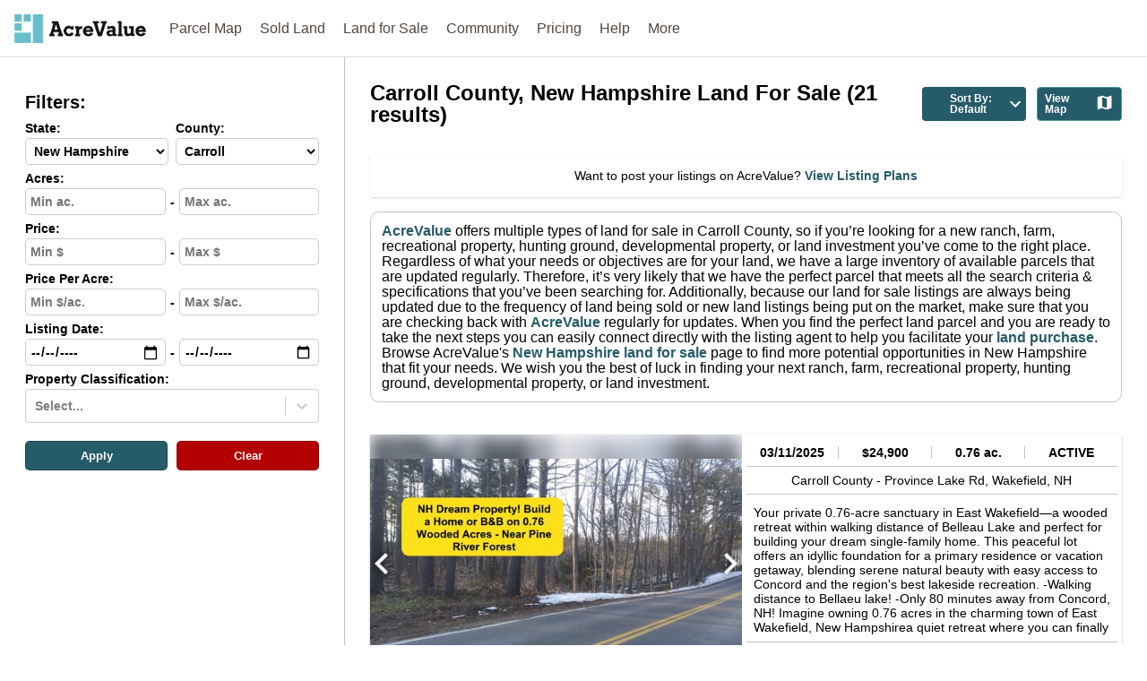

--- FILE ---
content_type: text/html; charset=utf-8
request_url: https://www.acrevalue.com/land-for-sale-new-hampshire/Carroll
body_size: 162426
content:


<!DOCTYPE html>
<html lang="en">
  <head>
    

<!-- #region - Load app head info and css -->
<meta http-equiv="Content-Type" content="text/html" charset="utf-8"/>
<meta name="viewport" content="width=device-width, initial-scale=1">
<meta name="mobile-web-app-capable" content="yes">
<meta name="fragment" content="!"/>

<!-- See "src/components/common/App/metaTags.js" for `title`, `description`, and `share_image` -->
<link rel="apple-touch-icon" sizes="180x180" href="/static/apple-touch-icon.webp">
<link rel="icon" type="image/png" sizes="32x32" href="/static/favicon-32x32.webp">
<link rel="icon" type="image/png" sizes="16x16" href="/static/favicon-16x16.webp">
<link rel="manifest" href="/static/site.webmanifest">
<link rel="mask-icon" href="/static/safari-pinned-tab.svg" color="#6ABECC">
<link rel="shortcut icon" href="/static/favicon.ico" />
<link rel="publisher" href="https://plus.google.com/105971137009897784735"/>

<!-- Start loading CSS min file -->
<link rel="stylesheet" type="text/css" href="/static/css/app.min.css?version=v19.3.1%2C0"/>
<!-- End loading CSS min file -->
<!-- #endregion - Load app head info and css -->


<!-- #region - Load external tools -->
<!-- #region - Tracking -->
<!-- Start Google Analytics GA4 -->

<script async src="https://www.googletagmanager.com/gtag/js?id=G-QEP0L0MWQK"></script>
<script>
  window.dataLayer = window.dataLayer || [];
  function gtag(){dataLayer.push(arguments);}
  gtag('js', new Date());

  gtag('config', 'G-QEP0L0MWQK');
</script>

<!-- End Google Analytics -->

<script type="text/javascript" src="https://a4686d012d02.us-east-1.captcha-sdk.awswaf.com/a4686d012d02/jsapi.js" defer></script>


<!-- Start LinkedIn Tracker -->
<script type="text/javascript">
    _linkedin_partner_id = "6105692";
    window._linkedin_data_partner_ids = window._linkedin_data_partner_ids || [];
    window._linkedin_data_partner_ids.push(_linkedin_partner_id);
</script>
<script type="text/javascript">
    (function(l) {
    if (!l){window.lintrk = function(a,b){window.lintrk.q.push([a,b])};
    window.lintrk.q=[]}
    var s = document.getElementsByTagName("script")[0];
    var b = document.createElement("script");
    b.type = "text/javascript";b.async = true;
    b.src = "https://snap.licdn.com/li.lms-analytics/insight.min.js";
    s.parentNode.insertBefore(b, s);})(window.lintrk);
</script>
<noscript>
    <img height="1" width="1" style="display:none;" alt="" src="https://px.ads.linkedin.com/collect/?pid=6105692&fmt=gif" />
</noscript>
<!-- End LinkedIn Tracker-->

<!-- Twitter conversion tracking base code -->
<script>
    !function(e,t,n,s,u,a){e.twq||(s=e.twq=function(){s.exe?s.exe.apply(s,arguments):s.queue.push(arguments);
    },s.version='1.1',s.queue=[],u=t.createElement(n),u.async=!0,u.src='https://static.ads-twitter.com/uwt.js',
    a=t.getElementsByTagName(n)[0],a.parentNode.insertBefore(u,a))}(window,document,'script');
    twq('config','olner');
</script>
<!-- End Twitter conversion tracking base code -->

<!-- Start Meta Pixel Code -->
<script>
!function(f,b,e,v,n,t,s)
{if(f.fbq)return;n=f.fbq=function(){n.callMethod?
n.callMethod.apply(n,arguments):n.queue.push(arguments)};
if(!f._fbq)f._fbq=n;n.push=n;n.loaded=!0;n.version='2.0';
n.queue=[];t=b.createElement(e);t.async=!0;
t.src=v;s=b.getElementsByTagName(e)[0];
s.parentNode.insertBefore(t,s)}(window, document,'script',
'https://connect.facebook.net/en_US/fbevents.js');
fbq('init', '1066045105230312');
fbq('track', 'PageView');
</script>
<noscript><img height="1" width="1" style="display:none"
src="https://www.facebook.com/tr?id=1066045105230312&ev=PageView&noscript=1"
/></noscript>
<!-- End Meta Pixel Code -->

<!-- Start Omnisend tracking -->
<script type="text/javascript">
    window.omnisend = window.omnisend || [];
    omnisend.push(["brandID", "6195063035138c001edfe76b"]);
    omnisend.push(["track", "$pageViewed"]);
    !function(){var e=document.createElement("script");e.type="text/javascript",e.async=!0,e.src="https://omnisnippet1.com/inshop/launcher-v2.js";var t=document.getElementsByTagName("script")[0];t.parentNode.insertBefore(e,t)}();
</script>
<!-- End Omnisend tracking -->

<!-- #endregion - Tracking -->
<!-- #endregion - Load external tools -->


    <title>Land for Sale Carroll New Hampshire | AcreValue</title>
    <meta name="description" content="Browse the newest Carroll New Hampshire land for sale. Search for farmland, ranches, and other agricultural land. View price, acres, listing status, and more."/>
    <link rel="preload" as="image" href="/static/images/AcreValue_Home_Hero_Desktop.webp">
    <link rel="preload" as="image" href="/static/images/AcreValue_Home_Hero_Desktop_2.webp">
    <link rel="preload" as="image" href="/static/images/AcreValue_Home_Hero_Tablet.webp">
    <link rel="preload" as="image" href="/static/images/AcreValue_Home_Hero_Mobile_1.webp">
    <link rel="preload" as="image" href="/static/images/AcreValue_Home_Hero_Mobile_2.webp">

    <!-- Share Images -->
    
      <meta property="og:image" content="/static/images/AcreValue_Default_Share_Image.png" />
      <meta name="twitter:image" content="/static/images/AcreValue_Default_Share_Image.png" />
    

    
      <!-- Share Descriptions -->
      <meta property="og:description" content="Browse the newest Carroll New Hampshire land for sale. Search for farmland, ranches, and other agricultural land. View price, acres, listing status, and more." />
      <meta name="twitter:description" content="Browse the newest Carroll New Hampshire land for sale. Search for farmland, ranches, and other agricultural land. View price, acres, listing status, and more." />
    

    
      <!-- Share Titles -->
      <meta property="og:title" content="Land for Sale Carroll New Hampshire | AcreValue" />
      <meta name="twitter:title" content="Land for Sale Carroll New Hampshire | AcreValue" />
    

    
      <!-- Share URLs -->
      <meta property="og:url" content="https://www.acrevalue.com/land-for-sale-new-hampshire/carroll/" />
      <meta name="twitter:url" content="https://www.acrevalue.com/land-for-sale-new-hampshire/carroll/" />
    

    

    

    <!-- Start Google Tag Manager -->
    <script async>
        (function(w,d,s,l,i){w[l]=w[l]||[];w[l].push({'gtm.start':
        new Date().getTime(),event:'gtm.js'});var f=d.getElementsByTagName(s)[0],
        j=d.createElement(s),dl=l!='dataLayer'?'&l='+l:'';j.async=true;j.src='https://www.googletagmanager.com/gtm.js?id='+i+dl;
        f.parentNode.insertBefore(j,f);
        })(window,document,'script','dataLayer','GTM-T7QKLCH');
        window.ga = window.ga || function() {(window.ga.q = window.ga.q || []).push(arguments)};
    </script>
    <!-- End Google Tag Manager -->
  </head>

  <body>
    <div id="ssr-root"><div class="page-messages"></div><div class="app-container "><div class="homepage-banner "><div id="homepage-banner-text" class="homepage-banner-link "><div class="home-banner"></div></div></div><header class="
          
          
          
        "><div class="upper-nav"><a class="header-logo left" href="/" target="_self"><img alt="AcreValue Logo" src="https://images.acrevalue.com/static/logo-center.svg"/></a><nav class="breakpoint-not-burger"><div class="main-ul"><ul class="left-nav"><li class="main-nav"><a href="/map/" target="_self">Parcel Map</a></li><li class="main-nav"><a href="/sold-land/" target="_self">Sold Land</a></li><li class="main-nav"><a href="/land-for-sale/" target="_self">Land for Sale</a></li><li class="main-nav"><a href="/community/" target="_self">Community</a></li><li class="main-nav"><a href="/pro/" target="_self">Pricing</a></li><li class="main-nav"><a href="/resources/" target="_self">Help</a></li><li class="main-nav"><span class="a-style">More</span></li></ul></div></nav><nav class="breakpoint-burger"><ul class="main-ul"><li class="main-nav mobile-left"><a href="/map/" target="_self">Map</a></li><li class="main-nav mobile-right"><span class="header-menu-toggle"><svg><use xlink:href="#svg-icon-hamburger" class="icon-hamburger"></use></svg></span></li></ul></nav></div><div class="lower-nav "><div class="lower-nav-container"></div></div></header><div class="app-loaded load-fade"><div class="dynamic-size-container"><div class="ListingContainer__listing-background__ImkYl" id="landing-page-container"><div class="sidebar-container listings landing-page"><aside class="ListingContainer__listing-filters-sidebar__edOCt"><div class="ListingContainer__sticky-sidebar__u8E5l"><h2 class="ListingContainer__filters-header__DYr43">Filters:</h2><img src="https://images.acrevalue.com/assets/close_icon_grey.svg" alt="Close Button" class="ListingContainer__close-filter__zqSXs"/><div class="ListingFilters__filter-container__OquIX"><div class="filters-box listings landing-page"><div class="filter-width-wrapper  landing-page"><div class="ListingFilters__filters-section__bV6i0" style="display:flex;flex-direction:column;flex-grow:1"><label for="State-select" class="ListingFilters__filter-form-label__yZkIY ListingFilters__landing-page__lkH4r">State:</label><select name="state" style="flex-grow:1;cursor:pointer" id="State-select" aria-label="State-select"><option value="">Select State</option><option value="AL">Alabama</option><option value="AZ">Arizona</option><option value="AR">Arkansas</option><option value="CA">California</option><option value="CO">Colorado</option><option value="CT">Connecticut</option><option value="DE">Delaware</option><option value="FL">Florida</option><option value="GA">Georgia</option><option value="ID">Idaho</option><option value="IL">Illinois</option><option value="IN">Indiana</option><option value="IA">Iowa</option><option value="KS">Kansas</option><option value="KY">Kentucky</option><option value="LA">Louisiana</option><option value="ME">Maine</option><option value="MD">Maryland</option><option value="MA">Massachusetts</option><option value="MI">Michigan</option><option value="MN">Minnesota</option><option value="MS">Mississippi</option><option value="MO">Missouri</option><option value="MT">Montana</option><option value="NE">Nebraska</option><option value="NV">Nevada</option><option selected="" value="NH">New Hampshire</option><option value="NJ">New Jersey</option><option value="NM">New Mexico</option><option value="NY">New York</option><option value="NC">North Carolina</option><option value="ND">North Dakota</option><option value="OH">Ohio</option><option value="OK">Oklahoma</option><option value="OR">Oregon</option><option value="PA">Pennsylvania</option><option value="RI">Rhode Island</option><option value="SC">South Carolina</option><option value="SD">South Dakota</option><option value="TN">Tennessee</option><option value="TX">Texas</option><option value="UT">Utah</option><option value="VT">Vermont</option><option value="VA">Virginia</option><option value="WA">Washington</option><option value="WV">West Virginia</option><option value="WI">Wisconsin</option><option value="WY">Wyoming</option></select></div><div class="ListingFilters__filters-section__bV6i0" style="display:flex;flex-direction:column;flex-grow:1"><label for="County-select" class="ListingFilters__filter-form-label__yZkIY ListingFilters__landing-page__lkH4r">County:</label><select name="county" style="flex-grow:1;cursor:pointer" id="County-select" aria-label="County-select"><option value="">Select County</option><option selected="" value="Carroll">Carroll</option></select></div></div><div class="filter-width-wrapper  landing-page"><div class="ListingFilters__filters-section__bV6i0"><div class="ListingFilters__filter-form-label__yZkIY ListingFilters__landing-page__lkH4r">Acres:</div><div class="ListingFilters__filter-form-inputs__BNUFV"><input type="text" value="" name="minAcres" placeholder="Min ac." aria-label="min-acres-input" class="ListingFilters__filter-form-field__y3gkX"/><div class="ListingFilters__filter-dash__Rwm5q">-</div><input type="text" value="" name="maxAcres" placeholder="Max ac." aria-label="max-acres-input" class="ListingFilters__filter-form-field__y3gkX"/></div></div></div><div class="filter-width-wrapper  landing-page"><div class="ListingFilters__filters-section__bV6i0"><div class="ListingFilters__filter-form-label__yZkIY ListingFilters__landing-page__lkH4r">Price:</div><div class="ListingFilters__filter-form-inputs__BNUFV"><input type="text" value="" name="minPrice" placeholder="Min $" aria-label="min-price-input" class="ListingFilters__filter-form-field__y3gkX"/><div class="ListingFilters__filter-dash__Rwm5q">-</div><input type="text" value="" name="maxPrice" placeholder="Max $" aria-label="max-price-input" class="ListingFilters__filter-form-field__y3gkX"/></div></div></div><div class="filter-width-wrapper  landing-page"><div class="ListingFilters__filters-section__bV6i0"><div class="ListingFilters__filter-form-label__yZkIY ListingFilters__landing-page__lkH4r">Price Per Acre:</div><div class="ListingFilters__filter-form-inputs__BNUFV"><input type="text" value="" name="minPpa" placeholder="Min $/ac." aria-label="min-ppa-input" class="ListingFilters__filter-form-field__y3gkX"/><div class="ListingFilters__filter-dash__Rwm5q">-</div><input type="text" value="" name="maxPpa" placeholder="Max $/ac." aria-label="max-ppa-input" class="ListingFilters__filter-form-field__y3gkX"/></div></div></div><div class="filter-width-wrapper  landing-page"><div class="ListingFilters__filters-section__bV6i0"><div class="ListingFilters__filter-form-label__yZkIY ListingFilters__landing-page__lkH4r">Listing Date:</div><div class="ListingFilters__filter-form-inputs__BNUFV"><input type="date" value="" name="minDate" min="2000-01-01" max="2200-12-31" placeholder="Min Date" aria-label="min-date-input" class="ListingFilters__filter-form-field__y3gkX ListingFilters__date__K0Qv6"/><div class="ListingFilters__filter-dash__Rwm5q">-</div><input type="date" value="" name="maxDate" min="2000-01-01" max="2200-12-31" placeholder="Max Date" aria-label="max-date-input" class="ListingFilters__filter-form-field__y3gkX ListingFilters__date__K0Qv6"/></div></div></div><div class="filter-width-wrapper  landing-page"><div class="ListingFilters__filters-section__bV6i0" style="width:100%"><label for="Property Classification-select" class="ListingFilters__filter-form-label__yZkIY ListingFilters__landing-page__lkH4r">Property Classification:</label><style data-emotion="css b62m3t-container">.css-b62m3t-container{position:relative;box-sizing:border-box;}</style><div class=" css-b62m3t-container" id="Property Classification-select"><style data-emotion="css 1f43avz-a11yText-A11yText">.css-1f43avz-a11yText-A11yText{z-index:9999;border:0;clip:rect(1px, 1px, 1px, 1px);height:1px;width:1px;position:absolute;overflow:hidden;padding:0;white-space:nowrap;}/*# sourceMappingURL=[data-uri] */</style><span id="react-select-Property Classification-select-live-region" class="css-1f43avz-a11yText-A11yText"></span><span aria-live="polite" aria-atomic="false" aria-relevant="additions text" class="css-1f43avz-a11yText-A11yText"></span><style data-emotion="css 1ff06q0-control">.css-1ff06q0-control{-webkit-align-items:center;-webkit-box-align:center;-ms-flex-align:center;align-items:center;cursor:pointer;display:-webkit-box;display:-webkit-flex;display:-ms-flexbox;display:flex;-webkit-box-flex-wrap:wrap;-webkit-flex-wrap:wrap;-ms-flex-wrap:wrap;flex-wrap:wrap;-webkit-box-pack:justify;-webkit-justify-content:space-between;justify-content:space-between;min-height:38px;outline:0!important;position:relative;-webkit-transition:all 100ms;transition:all 100ms;background-color:hsl(0, 0%, 100%);border-color:hsl(0, 0%, 80%);border-radius:4px;border-style:solid;border-width:1px;box-sizing:border-box;}.css-1ff06q0-control:hover{border-color:hsl(0, 0%, 70%);}</style><div class=" css-1ff06q0-control"><style data-emotion="css 1fdsijx-ValueContainer">.css-1fdsijx-ValueContainer{-webkit-align-items:center;-webkit-box-align:center;-ms-flex-align:center;align-items:center;display:grid;-webkit-flex:1;-ms-flex:1;flex:1;-webkit-box-flex-wrap:wrap;-webkit-flex-wrap:wrap;-ms-flex-wrap:wrap;flex-wrap:wrap;-webkit-overflow-scrolling:touch;position:relative;overflow:hidden;padding:2px 8px;box-sizing:border-box;}</style><div class=" css-1fdsijx-ValueContainer"><style data-emotion="css 1jqq78o-placeholder">.css-1jqq78o-placeholder{grid-area:1/1/2/3;color:hsl(0, 0%, 50%);margin-left:2px;margin-right:2px;box-sizing:border-box;}</style><div class=" css-1jqq78o-placeholder" id="react-select-Property Classification-select-placeholder">Select...</div><style data-emotion="css qbdosj-Input">.css-qbdosj-Input{visibility:visible;-webkit-flex:1 1 auto;-ms-flex:1 1 auto;flex:1 1 auto;display:inline-grid;grid-area:1/1/2/3;grid-template-columns:0 min-content;margin:2px;padding-bottom:2px;padding-top:2px;color:hsl(0, 0%, 20%);box-sizing:border-box;}.css-qbdosj-Input:after{content:attr(data-value) " ";visibility:hidden;white-space:pre;grid-area:1/2;font:inherit;min-width:2px;border:0;margin:0;outline:0;padding:0;}</style><div class=" css-qbdosj-Input" data-value=""><input type="text" class="" style="label:input;color:inherit;background:0;opacity:1;width:100%;grid-area:1 / 2;font:inherit;min-width:2px;border:0;margin:0;outline:0;padding:0" autoCapitalize="none" autoComplete="off" autoCorrect="off" id="react-select-Property Classification-select-input" spellcheck="false" tabindex="0" value="" aria-autocomplete="list" aria-expanded="false" aria-haspopup="true" aria-label="Property Classification-select" role="combobox" aria-describedby="react-select-Property Classification-select-placeholder"/></div></div><style data-emotion="css 1hb7zxy-IndicatorsContainer">.css-1hb7zxy-IndicatorsContainer{-webkit-align-items:center;-webkit-box-align:center;-ms-flex-align:center;align-items:center;-webkit-align-self:stretch;-ms-flex-item-align:stretch;align-self:stretch;display:-webkit-box;display:-webkit-flex;display:-ms-flexbox;display:flex;-webkit-flex-shrink:0;-ms-flex-negative:0;flex-shrink:0;box-sizing:border-box;}</style><div class=" css-1hb7zxy-IndicatorsContainer"><style data-emotion="css 1u9des2-indicatorSeparator">.css-1u9des2-indicatorSeparator{-webkit-align-self:stretch;-ms-flex-item-align:stretch;align-self:stretch;width:1px;background-color:hsl(0, 0%, 80%);margin-bottom:8px;margin-top:8px;box-sizing:border-box;}</style><span class=" css-1u9des2-indicatorSeparator"></span><style data-emotion="css 1xc3v61-indicatorContainer">.css-1xc3v61-indicatorContainer{display:-webkit-box;display:-webkit-flex;display:-ms-flexbox;display:flex;-webkit-transition:color 150ms;transition:color 150ms;color:hsl(0, 0%, 80%);padding:8px;box-sizing:border-box;}.css-1xc3v61-indicatorContainer:hover{color:hsl(0, 0%, 60%);}</style><div class=" css-1xc3v61-indicatorContainer" aria-hidden="true"><style data-emotion="css tj5bde-Svg">.css-tj5bde-Svg{display:inline-block;fill:currentColor;line-height:1;stroke:currentColor;stroke-width:0;}/*# sourceMappingURL=[data-uri] */</style><svg height="20" width="20" viewBox="0 0 20 20" aria-hidden="true" focusable="false" class="css-tj5bde-Svg"><path d="M4.516 7.548c0.436-0.446 1.043-0.481 1.576 0l3.908 3.747 3.908-3.747c0.533-0.481 1.141-0.446 1.574 0 0.436 0.445 0.408 1.197 0 1.615-0.406 0.418-4.695 4.502-4.695 4.502-0.217 0.223-0.502 0.335-0.787 0.335s-0.57-0.112-0.789-0.335c0 0-4.287-4.084-4.695-4.502s-0.436-1.17 0-1.615z"></path></svg></div></div></div></div></div></div><div class="filter-button-container landing-page"><button class="filter-button listings">Apply</button><button class="filter-button listings second red">Clear</button></div></div></div></div></aside><main class="ListingContainer__listing-landing-page__UWbiI"><div class="ListingContainer__listing-landing-header__dOgSc"><h1 class="ListingContainer__landing-page-h1__PS6sS"> Carroll County, New Hampshire<!-- --> <!-- -->Land For Sale<!-- --> (<!-- -->21<!-- --> results)</h1><div class="ListingContainer__header-settings___LzD_"><div tabindex="0" class="ListingContainer__per-page-dropdown-container__FQD8P ListingContainer__sorting__jr9vc ListingContainer__landing-page__DsFVQ"><div class="ListingContainer__per-page-dropdown__rfvHY ListingContainer__landing-page__DsFVQ">Sort By:<!-- --> <br/>Default</div><div class="ListingContainer__sorting-arrow__zxnoy"><div style="margin:0 0 0 0;width:1.5rem;height:1.5rem;background-color:;border-radius:0%;display:block" class=""><div class="SvgStyles__svg-container__tpiqI" style="display:inline-block"><svg viewBox="0 0 24 24" preserveAspectRatio="xMinYMin meet" class="SvgStyles__svg-content___VUGJ"><path d="M7.41 8.59 12 13.17l4.59-4.58L18 10l-6 6-6-6 1.41-1.41z" fill="#ffffff"></path></svg></div></div></div></div><div class="ListingContainer__filters__haBMp ListingContainer__landing-page__DsFVQ">Filters</div><a class="ListingContainer__landing-page-map-button__yYCmj" href="/land-for-sale/" target="_self">View Map<div style="margin:0 0 0 .5rem;width:1.5rem;height:1.5rem;background-color:;border-radius:0%;display:block" class=""><div class="SvgStyles__svg-container__tpiqI" style="display:inline-block"><svg viewBox="0 0 24 24" preserveAspectRatio="xMinYMin meet" class="SvgStyles__svg-content___VUGJ"><path d="m20.5 3-.16.03L15 5.1 9 3 3.36 4.9c-.21.07-.36.25-.36.48V20.5c0 .28.22.5.5.5l.16-.03L9 18.9l6 2.1 5.64-1.9c.21-.07.36-.25.36-.48V3.5c0-.28-.22-.5-.5-.5zM15 19l-6-2.11V5l6 2.11V19z" fill="#ffffff"></path></svg></div></div></a></div></div><div class="ListingContainer__listings-contact-box__xdzK1 ListingContainer__landing-page__DsFVQ"><div class="ListingContainer__posting-ad__YHrTm">Want to post your listings on AcreValue?<a class="av-link-default" href="/agentpro/" target="_blank"> <!-- -->View Listing Plans</a></div></div><div class="ListingContainer__listing-page-description__yl_0U"><span><a href="/" target="_blank">AcreValue</a> <!-- -->offers multiple types of land for sale in<!-- --> <!-- -->Carroll County<!-- -->, so if you’re looking for a new ranch, farm, recreational property, hunting ground, developmental property, or land investment you’ve come to the right place.</span> <span>Regardless of what your needs or objectives are for your land, we have a large inventory of available parcels that are updated regularly. Therefore, it’s very likely that we have the perfect parcel that meets all the search criteria &amp; specifications that you’ve been searching for.</span> <span>Additionally, because our land for sale listings are always being updated due to the frequency of land being sold or new land listings being put on the market, make sure that you are checking back with<!-- --> <a href="/" target="_blank">AcreValue</a> <!-- -->regularly for updates.</span> <span>When you find the perfect land parcel and you are ready to take the next steps you can easily connect directly with the listing agent to help you facilitate your<!-- --> <a href="/resources/buying-selling/" target="_blank">land purchase</a>.</span><span> <!-- -->Browse AcreValue&#x27;s<a href="/land-for-sale-new-hampshire/"> <!-- -->New Hampshire<!-- --> <!-- -->land for sale</a> <!-- -->page to find more potential opportunities in<!-- --> <!-- -->New Hampshire<!-- --> <!-- -->that fit your needs.</span> <span>We wish you the best of luck in finding your next ranch, farm, recreational property, hunting ground, developmental property, or land investment.</span></div><div class="card-container landing-page" id="filters-scroll-container"><div id="499ca822-9043-4973-ab7b-f611440442b0" style="margin-top:20px" data-testid="listing-card" class="ListingCard__listing-card__GFx_J ListingCard__landing-page__EmwCg"><div class="ListingCard__listing-body__UM_mk ListingCard__landing-page__EmwCg"><div class="listing-image-container card"><img class="listing-image" src="https://assets.acrevalue.com/resizedimages/300/0/h/90/w/5878039710" alt="Main Listing Image"/><img class="listing-image-blurred" src="https://assets.acrevalue.com/resizedimages/350/0/h/90/w/5878039710" alt="Main Listing Image"/><button class="listing-slide prev "><img class="slideshow-scrolling-button " src="https://images.acrevalue.com/assets/prev_page_white.svg?width=32" alt="Previous Page Button"/></button><button class="listing-slide next "><img class="slideshow-scrolling-button " src="https://images.acrevalue.com/assets/next_page_white.svg?width=32" alt="Next Page Button"/></button></div><div class="ListingCard__listing-body-content__mPDlG ListingCard__landing-page__EmwCg"><div class="ListingCard__above-footer__Hm8JI ListingCard__landing-page__EmwCg"><div class="ListingCard__listing-header__iXBuw ListingCard__landing-page__EmwCg"><div class="ListingCard__listing-header-content__ivSRZ">03/11/2025</div><div class="ListingCard__listing-header-content__ivSRZ">$24,900</div><div class="ListingCard__listing-header-content__ivSRZ">0.76 ac.</div><div class="ListingCard__listing-header-content__ivSRZ">ACTIVE</div></div><div class="ListingCard__listing-address__rINJh ListingCard__landing-page__EmwCg">Carroll County - <!-- -->Province Lake Rd, <!-- -->Wakefield, <!-- -->NH</div><div class="ListingCard__listing-desc__PigWm ListingCard__landing-page__EmwCg">Your private 0.76-acre sanctuary in East Wakefield—a wooded retreat within walking distance of Belleau Lake and perfect for building your dream single-family home. This peaceful lot offers an idyllic foundation for a primary residence or vacation getaway, blending serene natural beauty with easy access to Concord and the region&#x27;s best lakeside recreation.

-Walking distance to Bellaeu lake!

-Only 80 minutes away from Concord, NH!

Imagine owning 0.76 acres in the charming town of East Wakefield, New Hampshirea quiet retreat where you can finally build the single-family home youve always wanted. Surrounded by natural beauty and small-town charm, this property provides the ideal setting for a primary residence, a vacation getaway, or a future retirement retreat.

Cash price $24,900 Or get started today for just $8,000 out of pocketask us how!

Conveniently located just 80 minutes from Concord, youll enjoy both peace and accessibility. Outdoor enthusiasts will love the nearby lakes and forests, with Belleau Lake, Providence Lake Beach, Pine River State Forest, and Balch Lake Marina all just a short drive away. Whether its swimming, boating, hiking, or simply soaking in the views, recreation is always close at hand.

This property isnt just landits the foundation for your future. Whether you envision a cozy cabin in the woods or a classic New England-style home, this lot provides the space and freedom to bring your vision to life.

Dont miss your chance to own a piece of East Wakefield. Contact us today to learn more and start building the home and lifestyle youve always envisioned.

Disclosure: There is a stream on the property; please call to get more information.

Buyer is responsible for verifying all information with the County as to what can and can&#x27;t be done with the property. Buyer will need to work with the County to obtain the proper permits if needed. Buyer will also need to confirm the availability of any utilities.

Property Details
Status: Available
State: NH
County: Carroll
Parcel Number: 022-019000-000-000
Size (In Acres): 0.76
HOA: $250 Annually
Zoning: RESIDENTIAL III RURAL</div></div><div class="ListingCard__listing-footer__clZpK ListingCard__landing-page__EmwCg"><div class="ListingCard__footer-images-container__EJTPT"><div class="ListingCard__broker-link__aL9em"><img alt="Land Listing Broker Logo" class="ListingCard__image-company__UnRVF" src="https://assets.acrevalue.com/resizedimages/0/0/0/0/r/3937048220"/></div><div class="ListingCard__button-container__WxUqc ListingCard__landing-page__EmwCg"><a class="ListingCard__footer-button__sGnP1 ListingCard__landing-page__EmwCg" href="/land-for-sale-near-me/province-lake-rd-wakefield-nh-03830/499ca822-9043-4973-ab7b-f611440442b0/" target="_blank">Listing Details</a></div></div></div></div></div></div><div id="5ccd6219-a988-4355-89f9-ddb9d0da6c61" style="margin-top:0px" data-testid="listing-card" class="ListingCard__listing-card__GFx_J ListingCard__landing-page__EmwCg"><div class="ListingCard__listing-body__UM_mk ListingCard__landing-page__EmwCg"><div class="listing-image-container card"><img class="listing-image" src="https://assets.acrevalue.com/resizedimages/300/0/h/90/w/5926952500" alt="Main Listing Image"/><img class="listing-image-blurred" src="https://assets.acrevalue.com/resizedimages/350/0/h/90/w/5926952500" alt="Main Listing Image"/><button class="listing-slide prev "><img class="slideshow-scrolling-button " src="https://images.acrevalue.com/assets/prev_page_white.svg?width=32" alt="Previous Page Button"/></button><button class="listing-slide next "><img class="slideshow-scrolling-button " src="https://images.acrevalue.com/assets/next_page_white.svg?width=32" alt="Next Page Button"/></button></div><div class="ListingCard__listing-body-content__mPDlG ListingCard__landing-page__EmwCg"><div class="ListingCard__above-footer__Hm8JI ListingCard__landing-page__EmwCg"><div class="ListingCard__listing-header__iXBuw ListingCard__landing-page__EmwCg"><div class="ListingCard__listing-header-content__ivSRZ">01/03/2026</div><div class="ListingCard__listing-header-content__ivSRZ">$134,900</div><div class="ListingCard__listing-header-content__ivSRZ">0.33 ac.</div><div class="ListingCard__listing-header-content__ivSRZ">ACTIVE</div></div><div class="ListingCard__listing-address__rINJh ListingCard__landing-page__EmwCg">Carroll County - <!-- -->20 Highwoods Drive, <!-- -->Bartlett, <!-- -->NH</div><div class="ListingCard__listing-desc__PigWm ListingCard__landing-page__EmwCg">Discover your perfect retreat on this lot nestled in one of the Mount Washington Valley&#x27;s most coveted neighborhoods, featuring views of Mt. Kearsarge and unparalleled access to everything the renowned Mt. Washington Valley has to offer. Located just minutes from skiing, shopping, and outdoor recreation, this thoughtfully maintained development boasts infrastructure including underground utilities for unobstructed views and public water service readily available at the street. The gently sloped terrain is ideal for construction and directly abuts community common land, while the shared leach field system provides cost-effective waste management. With Bartlett&#x27;s favorable tax structure maximizing your investment potential and the area&#x27;s strong property values, this versatile lot is perfect for either a year-round residence or a vacation home. Experience the best of New Hampshire living where mountain majesty meets modern convenience in this established community that truly offers an unbeatable location.</div></div><div class="ListingCard__listing-footer__clZpK ListingCard__landing-page__EmwCg"><div class="ListingCard__footer-images-container__EJTPT"><div class="ListingCard__broker-link__aL9em"><img alt="Land Listing Broker Logo" class="ListingCard__image-company__UnRVF" src="https://assets.acrevalue.com/resizedimages/0/0/0/0/r/5837581651"/></div><div class="ListingCard__button-container__WxUqc ListingCard__landing-page__EmwCg"><a class="ListingCard__footer-button__sGnP1 ListingCard__landing-page__EmwCg" href="/land-for-sale-near-me/20-highwoods-drive-bartlett-nh-03812/5ccd6219-a988-4355-89f9-ddb9d0da6c61/" target="_blank">Listing Details</a></div></div></div></div></div></div><div id="90f8545f-4d64-4668-ac49-885af9decc8b" style="margin-top:0px" data-testid="listing-card" class="ListingCard__listing-card__GFx_J ListingCard__landing-page__EmwCg"><div class="ListingCard__listing-body__UM_mk ListingCard__landing-page__EmwCg"><div class="listing-image-container card"><img class="listing-image" src="https://assets.acrevalue.com/resizedimages/300/0/h/90/w/5922992999" alt="Main Listing Image"/><img class="listing-image-blurred" src="https://assets.acrevalue.com/resizedimages/350/0/h/90/w/5922992999" alt="Main Listing Image"/><button class="listing-slide prev "><img class="slideshow-scrolling-button " src="https://images.acrevalue.com/assets/prev_page_white.svg?width=32" alt="Previous Page Button"/></button><button class="listing-slide next "><img class="slideshow-scrolling-button " src="https://images.acrevalue.com/assets/next_page_white.svg?width=32" alt="Next Page Button"/></button></div><div class="ListingCard__listing-body-content__mPDlG ListingCard__landing-page__EmwCg"><div class="ListingCard__above-footer__Hm8JI ListingCard__landing-page__EmwCg"><div class="ListingCard__listing-header__iXBuw ListingCard__landing-page__EmwCg"><div class="ListingCard__listing-header-content__ivSRZ">12/31/2025</div><div class="ListingCard__listing-header-content__ivSRZ">$350,000</div><div class="ListingCard__listing-header-content__ivSRZ">21.13 ac.</div><div class="ListingCard__listing-header-content__ivSRZ">ACTIVE</div></div><div class="ListingCard__listing-address__rINJh ListingCard__landing-page__EmwCg">Carroll County - <!-- -->00 Thorn Hill Road, Lot #54-L0E, <!-- -->Bartlett, <!-- -->NH</div><div class="ListingCard__listing-desc__PigWm ListingCard__landing-page__EmwCg">21 Acres with Mountain Views - Located on iconic Thorn Hill Road in low tax Bartlett. This sloping parcel has the ability to be subdivided into 4 or more building sites, or keep it as your own private kingdom lot. Once cleared, the building site will have Southwest exposure, ideal for solar and strong mountain views. Located on a less traveled road, adjacent to a large tract of conservation land, close to Jackson and N Conway Villages. Parcels like this do not come up often.</div></div><div class="ListingCard__listing-footer__clZpK ListingCard__landing-page__EmwCg"><div class="ListingCard__footer-images-container__EJTPT"><div class="ListingCard__broker-link__aL9em"><img alt="Land Listing Broker Logo" class="ListingCard__image-company__UnRVF" src="https://assets.acrevalue.com/resizedimages/0/0/0/0/r/5837581651"/></div><div class="ListingCard__button-container__WxUqc ListingCard__landing-page__EmwCg"><a class="ListingCard__footer-button__sGnP1 ListingCard__landing-page__EmwCg" href="/land-for-sale-near-me/00-thorn-hill-road-lot-54-l0e-bartlett-nh-03812/90f8545f-4d64-4668-ac49-885af9decc8b/" target="_blank">Listing Details</a></div></div></div></div></div></div><div id="59d78de8-3625-4e8a-935d-bcf8544ada17" style="margin-top:0px" data-testid="listing-card" class="ListingCard__listing-card__GFx_J ListingCard__landing-page__EmwCg"><div class="ListingCard__listing-body__UM_mk ListingCard__landing-page__EmwCg"><div class="listing-image-container card"><img class="listing-image" src="https://assets.acrevalue.com/resizedimages/300/0/h/90/w/5830834498" alt="Main Listing Image"/><img class="listing-image-blurred" src="https://assets.acrevalue.com/resizedimages/350/0/h/90/w/5830834498" alt="Main Listing Image"/><button class="listing-slide prev "><img class="slideshow-scrolling-button " src="https://images.acrevalue.com/assets/prev_page_white.svg?width=32" alt="Previous Page Button"/></button><button class="listing-slide next "><img class="slideshow-scrolling-button " src="https://images.acrevalue.com/assets/next_page_white.svg?width=32" alt="Next Page Button"/></button></div><div class="ListingCard__listing-body-content__mPDlG ListingCard__landing-page__EmwCg"><div class="ListingCard__above-footer__Hm8JI ListingCard__landing-page__EmwCg"><div class="ListingCard__listing-header__iXBuw ListingCard__landing-page__EmwCg"><div class="ListingCard__listing-header-content__ivSRZ">11/05/2025</div><div class="ListingCard__listing-header-content__ivSRZ">$159,000</div><div class="ListingCard__listing-header-content__ivSRZ">1.15 ac.</div><div class="ListingCard__listing-header-content__ivSRZ">ACTIVE</div></div><div class="ListingCard__listing-address__rINJh ListingCard__landing-page__EmwCg">Carroll County - <!-- -->Dundee Road, Lot 102, <!-- -->Bartlett, <!-- -->NH</div><div class="ListingCard__listing-desc__PigWm ListingCard__landing-page__EmwCg">Recent site preparations have transformed the building envelopecleared of trees and brush, then expertly backfilled, leveled, and graded for seamless construction. The newly filled and grated driveway provides direct access to the new building site. 

Nestled amidst a serene, wooded area, this charming home site offers a unique living experience with boundless potential. Located near premier skiing resorts, picturesque walking trails, and world-class golf courses, outdoor enthusiasts will find year-round recreation and endless opportunities to explore. Nearby shopping provides a range of retail and dining options to cater to your every need. You&#x27;ll never be far from daily essentials and entertainment. A utility easement to a dedicated drilled well on the adjacent lot now exclusively supplies reliable water to the property. This property offers an affordable opportunity to own a piece of paradisenatural beauty and modern convenience.</div></div><div class="ListingCard__listing-footer__clZpK ListingCard__landing-page__EmwCg"><div class="ListingCard__footer-images-container__EJTPT"><div class="ListingCard__broker-link__aL9em"></div><div class="ListingCard__button-container__WxUqc ListingCard__landing-page__EmwCg"><a class="ListingCard__footer-button__sGnP1 ListingCard__landing-page__EmwCg" href="/land-for-sale-near-me/dundee-road-lot-102-bartlett-nh-03845/59d78de8-3625-4e8a-935d-bcf8544ada17/" target="_blank">Listing Details</a></div></div></div></div></div></div><div id="3e997751-f6f5-4797-bd20-5821759621c5" style="margin-top:0px" data-testid="listing-card" class="ListingCard__listing-card__GFx_J ListingCard__landing-page__EmwCg"><div class="ListingCard__listing-body__UM_mk ListingCard__landing-page__EmwCg"><div class="listing-image-container card"><img class="listing-image" src="https://assets.acrevalue.com/resizedimages/300/0/h/90/w/5941706502" alt="Main Listing Image"/><img class="listing-image-blurred" src="https://assets.acrevalue.com/resizedimages/350/0/h/90/w/5941706502" alt="Main Listing Image"/><button class="listing-slide prev "><img class="slideshow-scrolling-button " src="https://images.acrevalue.com/assets/prev_page_white.svg?width=32" alt="Previous Page Button"/></button><button class="listing-slide next "><img class="slideshow-scrolling-button " src="https://images.acrevalue.com/assets/next_page_white.svg?width=32" alt="Next Page Button"/></button></div><div class="ListingCard__listing-body-content__mPDlG ListingCard__landing-page__EmwCg"><div class="ListingCard__above-footer__Hm8JI ListingCard__landing-page__EmwCg"><div class="ListingCard__listing-header__iXBuw ListingCard__landing-page__EmwCg"><div class="ListingCard__listing-header-content__ivSRZ">09/30/2025</div><div class="ListingCard__listing-header-content__ivSRZ">$1,550,000</div><div class="ListingCard__listing-header-content__ivSRZ">10.2 ac.</div><div class="ListingCard__listing-header-content__ivSRZ">ACTIVE</div></div><div class="ListingCard__listing-address__rINJh ListingCard__landing-page__EmwCg">Carroll County - <!-- -->1690 Province Lake Rd, <!-- -->East Wakefield, <!-- -->NH</div><div class="ListingCard__listing-desc__PigWm ListingCard__landing-page__EmwCg">Welcome to 1690 and 1710 Province Lake Road in East Wakefield NH. This property was originally bought with the Farm House (1710) and 10.2 acres. The 50 x 100 foot Barn Style Home was built in 2017/2018 with a 40 x 40 foot Storage Building. The Farm House is being used as a guest house with potential for additional income. The Main House has repurposed beams, trim, wainscot and flooring from 1700s/1800s home. The fourth bedroom is currently a den with a bar made from a pick up bed(a must see). Central air conditioning throughout. A whole house Generator, All 5 garages are heated one is currently being used as a wood shop. There is an additional out building to store recreational and yard maintenance machines and tools. There is a Pond on the property with fish and has 2 docks. Beautiful distant mountain views and lots of wildlife come to enjoy nature and the pond, such a joy to watch from the over sized sliders, windows and the viewing 8 x 8 cupola. The lower level has a fully equipped walk out in law suite. Come and Hunt, Fish, paddle boat, cross country ski, snow shoe, walk, snow mobile, ATV or enjoy a fire in the fire pit all on your own property! The area offers near bye trails and lots of recreation. 30 Mins to King Pine Ski or Wolfeboro and Lake Winnipesaukee. Wakefield has 7 lakes for kayaking/boating/swimming/fishing and Ice Fishing. 45 Mins to Portsmouth/Portland and North Conway! Seller is Real Estate Agent</div></div><div class="ListingCard__listing-footer__clZpK ListingCard__landing-page__EmwCg"><div class="ListingCard__footer-images-container__EJTPT"><div class="ListingCard__broker-link__aL9em"><img alt="Land Listing Broker Logo" class="ListingCard__image-company__UnRVF" src="https://assets.acrevalue.com/resizedimages/0/0/0/0/r/5941706219"/></div><div class="ListingCard__button-container__WxUqc ListingCard__landing-page__EmwCg"><a class="ListingCard__footer-button__sGnP1 ListingCard__landing-page__EmwCg" href="/land-for-sale-near-me/1690-province-lake-rd-east-wakefield-nh-03830/3e997751-f6f5-4797-bd20-5821759621c5/" target="_blank">Listing Details</a></div></div></div></div></div></div><div id="3928ee9c-95ec-4451-98eb-66c8ffc94376" style="margin-top:0px" data-testid="listing-card" class="ListingCard__listing-card__GFx_J ListingCard__landing-page__EmwCg"><div class="ListingCard__listing-body__UM_mk ListingCard__landing-page__EmwCg"><div class="listing-image-container card"><img class="listing-image" src="https://assets.acrevalue.com/resizedimages/300/0/h/90/w/5941860218" alt="Main Listing Image"/><img class="listing-image-blurred" src="https://assets.acrevalue.com/resizedimages/350/0/h/90/w/5941860218" alt="Main Listing Image"/><button class="listing-slide prev "><img class="slideshow-scrolling-button " src="https://images.acrevalue.com/assets/prev_page_white.svg?width=32" alt="Previous Page Button"/></button><button class="listing-slide next "><img class="slideshow-scrolling-button " src="https://images.acrevalue.com/assets/next_page_white.svg?width=32" alt="Next Page Button"/></button></div><div class="ListingCard__listing-body-content__mPDlG ListingCard__landing-page__EmwCg"><div class="ListingCard__above-footer__Hm8JI ListingCard__landing-page__EmwCg"><div class="ListingCard__listing-header__iXBuw ListingCard__landing-page__EmwCg"><div class="ListingCard__listing-header-content__ivSRZ">08/22/2025</div><div class="ListingCard__listing-header-content__ivSRZ">$584,000</div><div class="ListingCard__listing-header-content__ivSRZ">1.11 ac.</div><div class="ListingCard__listing-header-content__ivSRZ">ACTIVE</div></div><div class="ListingCard__listing-address__rINJh ListingCard__landing-page__EmwCg">Carroll County - <!-- -->108 MAPLE MANOR RD, <!-- -->Center Conway, <!-- -->NH</div><div class="ListingCard__listing-desc__PigWm ListingCard__landing-page__EmwCg">Welcome to 108 Maple Manor Road, a well-maintained 3-bedroom, 2-bath split-level home set on 1.1 acres with mature landscape and lilac trees in a peaceful Center Conway neighborhood. This property offers a bright and functional layout with plenty of room for everyday living and entertaining. Under home 1.5 car heated garage, detached 2 car garage provides additional space for vehicles, storage, or a workshop, while the nicely landscaped lot offers curb appeal and a relaxing outdoor setting. Oversized shed for all your landscaping toys! Enjoy the quiet surroundings while still being just minutes from local shops, dining, and the year-round recreation the Mount Washington Valley is known for. Whether you re looking for a primary residence or a vacation retreat, this home combines comfort, convenience, and a desirable location.</div></div><div class="ListingCard__listing-footer__clZpK ListingCard__landing-page__EmwCg"><div class="ListingCard__footer-images-container__EJTPT"><div class="ListingCard__broker-link__aL9em"><img alt="Land Listing Broker Logo" class="ListingCard__image-company__UnRVF" src="https://assets.acrevalue.com/resizedimages/0/0/0/0/r/5941860096"/></div><div class="ListingCard__button-container__WxUqc ListingCard__landing-page__EmwCg"><a class="ListingCard__footer-button__sGnP1 ListingCard__landing-page__EmwCg" href="/land-for-sale-near-me/108-maple-manor-rd-center-conway-nh-03813/3928ee9c-95ec-4451-98eb-66c8ffc94376/" target="_blank">Listing Details</a></div></div></div></div></div></div><div id="1ca8e389-3caa-493a-a031-b19a9173ed6f" style="margin-top:0px" data-testid="listing-card" class="ListingCard__listing-card__GFx_J ListingCard__landing-page__EmwCg"><div class="ListingCard__listing-body__UM_mk ListingCard__landing-page__EmwCg"><div class="listing-image-container card"><img class="listing-image" src="https://assets.acrevalue.com/resizedimages/300/0/h/90/w/5941890028" alt="Main Listing Image"/><img class="listing-image-blurred" src="https://assets.acrevalue.com/resizedimages/350/0/h/90/w/5941890028" alt="Main Listing Image"/><button class="listing-slide prev "><img class="slideshow-scrolling-button " src="https://images.acrevalue.com/assets/prev_page_white.svg?width=32" alt="Previous Page Button"/></button><button class="listing-slide next "><img class="slideshow-scrolling-button " src="https://images.acrevalue.com/assets/next_page_white.svg?width=32" alt="Next Page Button"/></button></div><div class="ListingCard__listing-body-content__mPDlG ListingCard__landing-page__EmwCg"><div class="ListingCard__above-footer__Hm8JI ListingCard__landing-page__EmwCg"><div class="ListingCard__listing-header__iXBuw ListingCard__landing-page__EmwCg"><div class="ListingCard__listing-header-content__ivSRZ">11/18/2025</div><div class="ListingCard__listing-header-content__ivSRZ">$139,999</div><div class="ListingCard__listing-header-content__ivSRZ">3.31 ac.</div><div class="ListingCard__listing-header-content__ivSRZ">ACTIVE</div></div><div class="ListingCard__listing-address__rINJh ListingCard__landing-page__EmwCg">Carroll County - <!-- -->7 Lady Slipper Lane, <!-- -->Moultonborough, <!-- -->NH</div><div class="ListingCard__listing-desc__PigWm ListingCard__landing-page__EmwCg">Discover 3.31 acres of undeveloped land in a peaceful country setting, offering a wonderful sense of privacy and the perfect backdrop for your future home. Located in the desirable, low-tax town of Moultonborough, this property provides both value and convenience. The sellers have already secured an approved septic plan for a three-bedroom home, and a roughed-in driveway is in place giving you a head start on the building process. Outdoor recreation is right at your fingertips, with the historic Castle in the Clouds, scenic hiking trails, and snowmobile routes just minutes away. As a Moultonborough resident, you ll also enjoy access to the nearby town beach and boat launch on Lake Winnipesaukee. Whether you re looking to build a year-round residence or a seasonal getaway, this property offers a beautiful opportunity to create your own place in the Lakes Region.</div></div><div class="ListingCard__listing-footer__clZpK ListingCard__landing-page__EmwCg"><div class="ListingCard__footer-images-container__EJTPT"><div class="ListingCard__broker-link__aL9em"></div><div class="ListingCard__button-container__WxUqc ListingCard__landing-page__EmwCg"><a class="ListingCard__footer-button__sGnP1 ListingCard__landing-page__EmwCg" href="/land-for-sale-near-me/7-lady-slipper-lane-moultonborough-nh-03254/1ca8e389-3caa-493a-a031-b19a9173ed6f/" target="_blank">Listing Details</a></div></div></div></div></div></div><div id="2937c641-9376-465f-b82f-43380f2960a0" style="margin-top:0px" data-testid="listing-card" class="ListingCard__listing-card__GFx_J ListingCard__landing-page__EmwCg"><div class="ListingCard__listing-body__UM_mk ListingCard__landing-page__EmwCg"><div class="listing-image-container card"><img class="listing-image" src="https://assets.acrevalue.com/resizedimages/300/0/h/90/w/5941706864" alt="Main Listing Image"/><img class="listing-image-blurred" src="https://assets.acrevalue.com/resizedimages/350/0/h/90/w/5941706864" alt="Main Listing Image"/><button class="listing-slide prev "><img class="slideshow-scrolling-button " src="https://images.acrevalue.com/assets/prev_page_white.svg?width=32" alt="Previous Page Button"/></button><button class="listing-slide next "><img class="slideshow-scrolling-button " src="https://images.acrevalue.com/assets/next_page_white.svg?width=32" alt="Next Page Button"/></button></div><div class="ListingCard__listing-body-content__mPDlG ListingCard__landing-page__EmwCg"><div class="ListingCard__above-footer__Hm8JI ListingCard__landing-page__EmwCg"><div class="ListingCard__listing-header__iXBuw ListingCard__landing-page__EmwCg"><div class="ListingCard__listing-header-content__ivSRZ">09/30/2025</div><div class="ListingCard__listing-header-content__ivSRZ">$1,100,000</div><div class="ListingCard__listing-header-content__ivSRZ">196.73 ac.</div><div class="ListingCard__listing-header-content__ivSRZ">ACTIVE</div></div><div class="ListingCard__listing-address__rINJh ListingCard__landing-page__EmwCg">Carroll County - <!-- -->M:027 L:002 Sheridan Road, <!-- -->Moultonborough, <!-- -->NH</div><div class="ListingCard__listing-desc__PigWm ListingCard__landing-page__EmwCg">WOW! 51.73 Acres of land and a 145-acre piece for a total of 196.73 acres with an old barn and structure on it. Seller says still some timber available. This is an amazing piece of property for an opportunistic buyer. Let your imagination run wild! There is one other sizable lot available for sale right next to this. The 145-acre piece is in current use tax. With some work, the property could have some amazing views! Build your dream house or explore the possibilities the town has to offer. The low tax town of Moultonborough and all the town has to offer.</div></div><div class="ListingCard__listing-footer__clZpK ListingCard__landing-page__EmwCg"><div class="ListingCard__footer-images-container__EJTPT"><div class="ListingCard__broker-link__aL9em"><img alt="Land Listing Broker Logo" class="ListingCard__image-company__UnRVF" src="https://assets.acrevalue.com/resizedimages/0/0/0/0/r/5941706219"/></div><div class="ListingCard__button-container__WxUqc ListingCard__landing-page__EmwCg"><a class="ListingCard__footer-button__sGnP1 ListingCard__landing-page__EmwCg" href="/land-for-sale-near-me/m027-l002-sheridan-road-moultonborough-nh-03254/2937c641-9376-465f-b82f-43380f2960a0/" target="_blank">Listing Details</a></div></div></div></div></div></div><div id="c7c81b9e-2c71-40b6-872a-d9f219c55f9b" style="margin-top:0px" data-testid="listing-card" class="ListingCard__listing-card__GFx_J ListingCard__landing-page__EmwCg"><div class="ListingCard__listing-body__UM_mk ListingCard__landing-page__EmwCg"><div class="listing-image-container card"><img class="listing-image" src="https://assets.acrevalue.com/resizedimages/300/0/h/90/w/5942028471" alt="Main Listing Image"/><img class="listing-image-blurred" src="https://assets.acrevalue.com/resizedimages/350/0/h/90/w/5942028471" alt="Main Listing Image"/><button class="listing-slide prev "><img class="slideshow-scrolling-button " src="https://images.acrevalue.com/assets/prev_page_white.svg?width=32" alt="Previous Page Button"/></button><button class="listing-slide next "><img class="slideshow-scrolling-button " src="https://images.acrevalue.com/assets/next_page_white.svg?width=32" alt="Next Page Button"/></button></div><div class="ListingCard__listing-body-content__mPDlG ListingCard__landing-page__EmwCg"><div class="ListingCard__above-footer__Hm8JI ListingCard__landing-page__EmwCg"><div class="ListingCard__listing-header__iXBuw ListingCard__landing-page__EmwCg"><div class="ListingCard__listing-header-content__ivSRZ">10/22/2025</div><div class="ListingCard__listing-header-content__ivSRZ">$850,000</div><div class="ListingCard__listing-header-content__ivSRZ">2.01 ac.</div><div class="ListingCard__listing-header-content__ivSRZ">ACTIVE</div></div><div class="ListingCard__listing-address__rINJh ListingCard__landing-page__EmwCg">Carroll County - <!-- -->85 Amethyst Hill Road, <!-- -->Conway, <!-- -->NH</div><div class="ListingCard__listing-desc__PigWm ListingCard__landing-page__EmwCg">Welcome to your dream home in the heart of North Conway! This beautiful and expansive property offers the perfect blend of privacy and convenience, nestled on over 2 acres of serene, wooded land while being less than half a mile from the shopping outlets, top-rated restaurants, and world-class ski slopes. Step inside to an open-concept floor plan that s perfect for entertaining, with vaulted ceilings, abundant natural light, and breathtaking views of the surrounding nature. The main level boasts three spacious bedrooms and three full bathrooms, including a luxurious primary suite. The lower level features a fully equipped in-law apartment, ideal for guests, rental income, or multi-generational living. Enjoy the best of all seasons with easy access to skiing, hiking, and outdoor adventures, while still being just minutes from all the conveniences of town. Whether you&#x27;re looking for a full-time residence, a vacation home, or an investment opportunity, this property truly has it all. Don t miss your chance to own a slice of paradise in one of New England s most sought-after ski towns! Schedule your showing today!</div></div><div class="ListingCard__listing-footer__clZpK ListingCard__landing-page__EmwCg"><div class="ListingCard__footer-images-container__EJTPT"><div class="ListingCard__broker-link__aL9em"></div><div class="ListingCard__button-container__WxUqc ListingCard__landing-page__EmwCg"><a class="ListingCard__footer-button__sGnP1 ListingCard__landing-page__EmwCg" href="/land-for-sale-near-me/85-amethyst-hill-road-conway-nh-03860/c7c81b9e-2c71-40b6-872a-d9f219c55f9b/" target="_blank">Listing Details</a></div></div></div></div></div></div><div id="9ee225bf-a407-4631-a721-511dab2f4658" style="margin-top:0px" data-testid="listing-card" class="ListingCard__listing-card__GFx_J ListingCard__landing-page__EmwCg"><div class="ListingCard__listing-body__UM_mk ListingCard__landing-page__EmwCg"><div class="listing-image-container card"><img class="listing-image" src="https://assets.acrevalue.com/resizedimages/300/0/h/90/w/5941707067" alt="Main Listing Image"/><img class="listing-image-blurred" src="https://assets.acrevalue.com/resizedimages/350/0/h/90/w/5941707067" alt="Main Listing Image"/><button class="listing-slide prev "><img class="slideshow-scrolling-button " src="https://images.acrevalue.com/assets/prev_page_white.svg?width=32" alt="Previous Page Button"/></button><button class="listing-slide next "><img class="slideshow-scrolling-button " src="https://images.acrevalue.com/assets/next_page_white.svg?width=32" alt="Next Page Button"/></button></div><div class="ListingCard__listing-body-content__mPDlG ListingCard__landing-page__EmwCg"><div class="ListingCard__above-footer__Hm8JI ListingCard__landing-page__EmwCg"><div class="ListingCard__listing-header__iXBuw ListingCard__landing-page__EmwCg"><div class="ListingCard__listing-header-content__ivSRZ">09/30/2025</div><div class="ListingCard__listing-header-content__ivSRZ">$900,000</div><div class="ListingCard__listing-header-content__ivSRZ">188 ac.</div><div class="ListingCard__listing-header-content__ivSRZ">ACTIVE</div></div><div class="ListingCard__listing-address__rINJh ListingCard__landing-page__EmwCg">Carroll County - <!-- -->M:027 L:002-001 Sheridan Road, <!-- -->Moultonborough, <!-- -->NH</div><div class="ListingCard__listing-desc__PigWm ListingCard__landing-page__EmwCg">WOW! 43.33 Acres of beautiful natural land with an additional 145 acre piece totaling approximately 188 acres with a potential for a view. Seller says still some timber left. This property abuts another piece for sale 51.73 acres, and potential for more. Let your imagination run wild, buy all three! Build your own home or maybe a family compound or see what the town would allow for possibilities. The low tax town of Moultonborough! This town has a lot to offer! Don&#x27;t miss out on this incredible opportunity!</div></div><div class="ListingCard__listing-footer__clZpK ListingCard__landing-page__EmwCg"><div class="ListingCard__footer-images-container__EJTPT"><div class="ListingCard__broker-link__aL9em"><img alt="Land Listing Broker Logo" class="ListingCard__image-company__UnRVF" src="https://assets.acrevalue.com/resizedimages/0/0/0/0/r/5941706219"/></div><div class="ListingCard__button-container__WxUqc ListingCard__landing-page__EmwCg"><a class="ListingCard__footer-button__sGnP1 ListingCard__landing-page__EmwCg" href="/land-for-sale-near-me/m027-l002-001-sheridan-road-moultonborough-nh-03254/9ee225bf-a407-4631-a721-511dab2f4658/" target="_blank">Listing Details</a></div></div></div></div></div></div><div id="3298b12f-3d70-40c0-a4b6-161ec3bb378d" style="margin-top:0px" data-testid="listing-card" class="ListingCard__listing-card__GFx_J ListingCard__landing-page__EmwCg"><div class="ListingCard__listing-body__UM_mk ListingCard__landing-page__EmwCg"><div class="listing-image-container card"><img class="listing-image" src="https://assets.acrevalue.com/resizedimages/300/0/h/90/w/5941752892" alt="Main Listing Image"/><img class="listing-image-blurred" src="https://assets.acrevalue.com/resizedimages/350/0/h/90/w/5941752892" alt="Main Listing Image"/><button class="listing-slide prev "><img class="slideshow-scrolling-button " src="https://images.acrevalue.com/assets/prev_page_white.svg?width=32" alt="Previous Page Button"/></button><button class="listing-slide next "><img class="slideshow-scrolling-button " src="https://images.acrevalue.com/assets/next_page_white.svg?width=32" alt="Next Page Button"/></button></div><div class="ListingCard__listing-body-content__mPDlG ListingCard__landing-page__EmwCg"><div class="ListingCard__above-footer__Hm8JI ListingCard__landing-page__EmwCg"><div class="ListingCard__listing-header__iXBuw ListingCard__landing-page__EmwCg"><div class="ListingCard__listing-header-content__ivSRZ">12/24/2025</div><div class="ListingCard__listing-header-content__ivSRZ">$1,800,000</div><div class="ListingCard__listing-header-content__ivSRZ">9.49 ac.</div><div class="ListingCard__listing-header-content__ivSRZ">ACTIVE</div></div><div class="ListingCard__listing-address__rINJh ListingCard__landing-page__EmwCg">Carroll County - <!-- -->00 White Mountain Highway 108, <!-- -->North Conway, <!-- -->NH</div><div class="ListingCard__listing-desc__PigWm ListingCard__landing-page__EmwCg">This well-positioned, nearly 10-acre lot is located just outside of the busy village of North Conway. There&#x27;s easy access to busy Route 16/302, and the lot is situated directly next to Maine Health/Memorial Hospital. High traffic counts guarantee more than adequate visibility and access for customers, clients, or residents. Potential uses include an office park, retail complex, or residential development.</div></div><div class="ListingCard__listing-footer__clZpK ListingCard__landing-page__EmwCg"><div class="ListingCard__footer-images-container__EJTPT"><div class="ListingCard__broker-link__aL9em"></div><div class="ListingCard__button-container__WxUqc ListingCard__landing-page__EmwCg"><a class="ListingCard__footer-button__sGnP1 ListingCard__landing-page__EmwCg" href="/land-for-sale-near-me/00-white-mountain-highway-108-north-conway-nh-03860/3298b12f-3d70-40c0-a4b6-161ec3bb378d/" target="_blank">Listing Details</a></div></div></div></div></div></div><div id="43a537ef-8784-4e85-9887-f1efb5158b66" style="margin-top:0px" data-testid="listing-card" class="ListingCard__listing-card__GFx_J ListingCard__landing-page__EmwCg"><div class="ListingCard__listing-body__UM_mk ListingCard__landing-page__EmwCg"><div class="listing-image-container card"><img class="listing-image" src="https://assets.acrevalue.com/resizedimages/300/0/h/90/w/5941598019" alt="Main Listing Image"/><img class="listing-image-blurred" src="https://assets.acrevalue.com/resizedimages/350/0/h/90/w/5941598019" alt="Main Listing Image"/><button class="listing-slide prev "><img class="slideshow-scrolling-button " src="https://images.acrevalue.com/assets/prev_page_white.svg?width=32" alt="Previous Page Button"/></button><button class="listing-slide next "><img class="slideshow-scrolling-button " src="https://images.acrevalue.com/assets/next_page_white.svg?width=32" alt="Next Page Button"/></button></div><div class="ListingCard__listing-body-content__mPDlG ListingCard__landing-page__EmwCg"><div class="ListingCard__above-footer__Hm8JI ListingCard__landing-page__EmwCg"><div class="ListingCard__listing-header__iXBuw ListingCard__landing-page__EmwCg"><div class="ListingCard__listing-header-content__ivSRZ">09/18/2025</div><div class="ListingCard__listing-header-content__ivSRZ">$200,000</div><div class="ListingCard__listing-header-content__ivSRZ">8.17 ac.</div><div class="ListingCard__listing-header-content__ivSRZ">ACTIVE</div></div><div class="ListingCard__listing-address__rINJh ListingCard__landing-page__EmwCg">Carroll County - <!-- -->Map 86 L 5 Haines Hill Road, <!-- -->Wolfeboro, <!-- -->NH</div><div class="ListingCard__listing-desc__PigWm ListingCard__landing-page__EmwCg">This beautiful lot is over 8 acres in the peaceful North Wolfeboro Historic District, located on a quiet country road in Wolfeboro, NH America&#x27;s Oldest Summer Resort. It&#x27;s the perfect spot for a primary residence or a second home, offering a calm and rural setting while still being close to the main road that leads to downtown and points north. Wolfeboro is home to two town beaches, one on Lake Winnipesaukee and one on Lake Wentworth, plus multiple boat launches. If you love outdoor activities, you ll enjoy everything the Lakes Region of New Hampshire has to offer! This lot gives you the space and serenity to create your perfect home while being close to all the beauty and fun of the lakes region. Also available with MLS # 5055570 and 5055572 for $3,500,000.</div></div><div class="ListingCard__listing-footer__clZpK ListingCard__landing-page__EmwCg"><div class="ListingCard__footer-images-container__EJTPT"><div class="ListingCard__broker-link__aL9em"></div><div class="ListingCard__button-container__WxUqc ListingCard__landing-page__EmwCg"><a class="ListingCard__footer-button__sGnP1 ListingCard__landing-page__EmwCg" href="/land-for-sale-near-me/map-86-l-5-haines-hill-road-wolfeboro-nh-03894/43a537ef-8784-4e85-9887-f1efb5158b66/" target="_blank">Listing Details</a></div></div></div></div></div></div><div id="7e2d8540-e72b-48b4-8897-4ab0638a953b" style="margin-top:0px" data-testid="listing-card" class="ListingCard__listing-card__GFx_J ListingCard__landing-page__EmwCg"><div class="ListingCard__listing-body__UM_mk ListingCard__landing-page__EmwCg"><div class="listing-image-container card"><img class="listing-image" src="https://assets.acrevalue.com/resizedimages/300/0/h/90/w/5941954865" alt="Main Listing Image"/><img class="listing-image-blurred" src="https://assets.acrevalue.com/resizedimages/350/0/h/90/w/5941954865" alt="Main Listing Image"/><button class="listing-slide prev "><img class="slideshow-scrolling-button " src="https://images.acrevalue.com/assets/prev_page_white.svg?width=32" alt="Previous Page Button"/></button><button class="listing-slide next "><img class="slideshow-scrolling-button " src="https://images.acrevalue.com/assets/next_page_white.svg?width=32" alt="Next Page Button"/></button></div><div class="ListingCard__listing-body-content__mPDlG ListingCard__landing-page__EmwCg"><div class="ListingCard__above-footer__Hm8JI ListingCard__landing-page__EmwCg"><div class="ListingCard__listing-header__iXBuw ListingCard__landing-page__EmwCg"><div class="ListingCard__listing-header-content__ivSRZ">11/15/2025</div><div class="ListingCard__listing-header-content__ivSRZ">$599,000</div><div class="ListingCard__listing-header-content__ivSRZ">1.11 ac.</div><div class="ListingCard__listing-header-content__ivSRZ">ACTIVE</div></div><div class="ListingCard__listing-address__rINJh ListingCard__landing-page__EmwCg">Carroll County - <!-- -->68 Eidelweiss Drive, <!-- -->Madison, <!-- -->NH</div><div class="ListingCard__listing-desc__PigWm ListingCard__landing-page__EmwCg">Waterfront living at its finest! Enjoy 300 feet of owned shoreline on Middle Pea Porridge Pond, perfect for fishing, kayaking, swimming, or even ice skating right from your backyard. The main floor offers two bedrooms, a kitchen, living room, and a lovely three-season porch overlooking the pond. The lower level includes a third bedroom, an additional kitchen, and another comfortable living area. This flexible layout allows the home to function as a two-unit property, ideal for rental income, multigenerational living, or extra guest space. Just minutes from several ski areas, along with the shopping, dining, and attractions of North Conway, this home puts year-round recreation at your doorstep. Don t miss your chance to own this rare waterfront retreat!</div></div><div class="ListingCard__listing-footer__clZpK ListingCard__landing-page__EmwCg"><div class="ListingCard__footer-images-container__EJTPT"><div class="ListingCard__broker-link__aL9em"></div><div class="ListingCard__button-container__WxUqc ListingCard__landing-page__EmwCg"><a class="ListingCard__footer-button__sGnP1 ListingCard__landing-page__EmwCg" href="/land-for-sale-near-me/68-eidelweiss-drive-madison-nh-03849/7e2d8540-e72b-48b4-8897-4ab0638a953b/" target="_blank">Listing Details</a></div></div></div></div></div></div><div id="45af7fdd-fcc4-45cf-9265-d91914251836" style="margin-top:0px" data-testid="listing-card" class="ListingCard__listing-card__GFx_J ListingCard__landing-page__EmwCg"><div class="ListingCard__listing-body__UM_mk ListingCard__landing-page__EmwCg"><div class="listing-image-container card"><img class="listing-image" src="https://assets.acrevalue.com/resizedimages/300/0/h/90/w/5941973880" alt="Main Listing Image"/><img class="listing-image-blurred" src="https://assets.acrevalue.com/resizedimages/350/0/h/90/w/5941973880" alt="Main Listing Image"/><button class="listing-slide prev "><img class="slideshow-scrolling-button " src="https://images.acrevalue.com/assets/prev_page_white.svg?width=32" alt="Previous Page Button"/></button><button class="listing-slide next "><img class="slideshow-scrolling-button " src="https://images.acrevalue.com/assets/next_page_white.svg?width=32" alt="Next Page Button"/></button></div><div class="ListingCard__listing-body-content__mPDlG ListingCard__landing-page__EmwCg"><div class="ListingCard__above-footer__Hm8JI ListingCard__landing-page__EmwCg"><div class="ListingCard__listing-header__iXBuw ListingCard__landing-page__EmwCg"><div class="ListingCard__listing-header-content__ivSRZ">11/23/2025</div><div class="ListingCard__listing-header-content__ivSRZ">$79,000</div><div class="ListingCard__listing-header-content__ivSRZ">0.6 ac.</div><div class="ListingCard__listing-header-content__ivSRZ">ACTIVE</div></div><div class="ListingCard__listing-address__rINJh ListingCard__landing-page__EmwCg">Carroll County - <!-- -->64 Grandview Road, <!-- -->Conway, <!-- -->NH</div><div class="ListingCard__listing-desc__PigWm ListingCard__landing-page__EmwCg">Don t miss out on the opportunity to build your mountain dream home in the highly sought-after neighborhood of Hale Estates! This 0.60 acre building lot shares access to the community water and leach field, with a house design on file. Residents of Hale Estates enjoy a deed-protected quiet setting that s bordered by the White Mountain National Forest, as well as conservation land, ensuring the neighborhood remains in a peaceful, natural setting. This lot is located just a quick 15 minutes to Cranmore Mountain and downtown North Conway Village, plus it s only 20 minutes to Attitash Mountain in Bartlett or King Pine Ski Area in Madison. Partial views exist, with the potential for more depending on clearing and house placement on the lot.</div></div><div class="ListingCard__listing-footer__clZpK ListingCard__landing-page__EmwCg"><div class="ListingCard__footer-images-container__EJTPT"><div class="ListingCard__broker-link__aL9em"></div><div class="ListingCard__button-container__WxUqc ListingCard__landing-page__EmwCg"><a class="ListingCard__footer-button__sGnP1 ListingCard__landing-page__EmwCg" href="/land-for-sale-near-me/64-grandview-road-conway-nh-03860/45af7fdd-fcc4-45cf-9265-d91914251836/" target="_blank">Listing Details</a></div></div></div></div></div></div><div id="dbff6779-3540-49f4-94b8-fb5344c683ac" style="margin-top:0px" data-testid="listing-card" class="ListingCard__listing-card__GFx_J ListingCard__landing-page__EmwCg"><div class="ListingCard__listing-body__UM_mk ListingCard__landing-page__EmwCg"><div class="listing-image-container card"><img class="listing-image" src="https://assets.acrevalue.com/resizedimages/300/0/h/90/w/5941954760" alt="Main Listing Image"/><img class="listing-image-blurred" src="https://assets.acrevalue.com/resizedimages/350/0/h/90/w/5941954760" alt="Main Listing Image"/><button class="listing-slide prev "><img class="slideshow-scrolling-button " src="https://images.acrevalue.com/assets/prev_page_white.svg?width=32" alt="Previous Page Button"/></button><button class="listing-slide next "><img class="slideshow-scrolling-button " src="https://images.acrevalue.com/assets/next_page_white.svg?width=32" alt="Next Page Button"/></button></div><div class="ListingCard__listing-body-content__mPDlG ListingCard__landing-page__EmwCg"><div class="ListingCard__above-footer__Hm8JI ListingCard__landing-page__EmwCg"><div class="ListingCard__listing-header__iXBuw ListingCard__landing-page__EmwCg"><div class="ListingCard__listing-header-content__ivSRZ">11/15/2025</div><div class="ListingCard__listing-header-content__ivSRZ">$179,000</div><div class="ListingCard__listing-header-content__ivSRZ">1.39 ac.</div><div class="ListingCard__listing-header-content__ivSRZ">ACTIVE</div></div><div class="ListingCard__listing-address__rINJh ListingCard__landing-page__EmwCg">Carroll County - <!-- -->0 Parker Ridge Road 47 5058947, <!-- -->Bartlett, <!-- -->NH</div><div class="ListingCard__listing-desc__PigWm ListingCard__landing-page__EmwCg">Don&#x27;t miss this opportunity for a 1.39 acre land offering in Stillings Grant-- privately situated  on a cul-de-sac at the end of the beautifully established Parker Ridge Road. Enter by way of a briefly shared driveway and find yourself meandering to your retreat among the trees. A site is already cleared and ready to go for you to bring your home design! Residents in this phase of Stillings Grant enjoy the ease of building with community water hook up, a community leach field, electric, and cable as well as paved roads, common area access, a recreational path currently under development, and most importantly, privacy. Surrounded by National Forest on three sides, Stillings Grant is the epitome of true Alpine mountain living! Just a quick drive to Attitash Mountain/Vail Resort, 15 minutes from North Conway Village, and a short ride to all things nature!</div></div><div class="ListingCard__listing-footer__clZpK ListingCard__landing-page__EmwCg"><div class="ListingCard__footer-images-container__EJTPT"><div class="ListingCard__broker-link__aL9em"></div><div class="ListingCard__button-container__WxUqc ListingCard__landing-page__EmwCg"><a class="ListingCard__footer-button__sGnP1 ListingCard__landing-page__EmwCg" href="/land-for-sale-near-me/0-parker-ridge-road-47-5058947-bartlett-nh-03812/dbff6779-3540-49f4-94b8-fb5344c683ac/" target="_blank">Listing Details</a></div></div></div></div></div></div><div id="11af052a-f402-4621-86b7-3dd9a959f635" style="margin-top:0px" data-testid="listing-card" class="ListingCard__listing-card__GFx_J ListingCard__landing-page__EmwCg"><div class="ListingCard__listing-body__UM_mk ListingCard__landing-page__EmwCg"><div class="listing-image-container card"><img class="listing-image" src="https://assets.acrevalue.com/resizedimages/300/0/h/90/w/5941598154" alt="Main Listing Image"/><img class="listing-image-blurred" src="https://assets.acrevalue.com/resizedimages/350/0/h/90/w/5941598154" alt="Main Listing Image"/><button class="listing-slide prev "><img class="slideshow-scrolling-button " src="https://images.acrevalue.com/assets/prev_page_white.svg?width=32" alt="Previous Page Button"/></button><button class="listing-slide next "><img class="slideshow-scrolling-button " src="https://images.acrevalue.com/assets/next_page_white.svg?width=32" alt="Next Page Button"/></button></div><div class="ListingCard__listing-body-content__mPDlG ListingCard__landing-page__EmwCg"><div class="ListingCard__above-footer__Hm8JI ListingCard__landing-page__EmwCg"><div class="ListingCard__listing-header__iXBuw ListingCard__landing-page__EmwCg"><div class="ListingCard__listing-header-content__ivSRZ">09/18/2025</div><div class="ListingCard__listing-header-content__ivSRZ">$115,000</div><div class="ListingCard__listing-header-content__ivSRZ">3.2 ac.</div><div class="ListingCard__listing-header-content__ivSRZ">ACTIVE</div></div><div class="ListingCard__listing-address__rINJh ListingCard__landing-page__EmwCg">Carroll County - <!-- -->31 Pinder Mill Road, <!-- -->Ossipee, <!-- -->NH</div><div class="ListingCard__listing-desc__PigWm ListingCard__landing-page__EmwCg">Large lot in a country setting, features a partially constructed barn, a gravel pit and a quiet peaceful location. All this yet still minutes to Route 16 and for quick access to Conway and also points South. Perfect for your vacation home or a primary residence. Come enjoy all that this area of New Hampshire has to offer; from swimming, fishing, hiking, boating in the warm weather to skiing, snowmobiling and other winter sports.</div></div><div class="ListingCard__listing-footer__clZpK ListingCard__landing-page__EmwCg"><div class="ListingCard__footer-images-container__EJTPT"><div class="ListingCard__broker-link__aL9em"></div><div class="ListingCard__button-container__WxUqc ListingCard__landing-page__EmwCg"><a class="ListingCard__footer-button__sGnP1 ListingCard__landing-page__EmwCg" href="/land-for-sale-near-me/31-pinder-mill-road-ossipee-nh-03814/11af052a-f402-4621-86b7-3dd9a959f635/" target="_blank">Listing Details</a></div></div></div></div></div></div><div id="f0998fb8-28a3-4473-83e0-254af121f626" style="margin-top:0px" data-testid="listing-card" class="ListingCard__listing-card__GFx_J ListingCard__landing-page__EmwCg"><div class="ListingCard__listing-body__UM_mk ListingCard__landing-page__EmwCg"><div class="listing-image-container card"><img class="listing-image" src="https://assets.acrevalue.com/resizedimages/300/0/h/90/w/5941597833" alt="Main Listing Image"/><img class="listing-image-blurred" src="https://assets.acrevalue.com/resizedimages/350/0/h/90/w/5941597833" alt="Main Listing Image"/><button class="listing-slide prev "><img class="slideshow-scrolling-button " src="https://images.acrevalue.com/assets/prev_page_white.svg?width=32" alt="Previous Page Button"/></button><button class="listing-slide next "><img class="slideshow-scrolling-button " src="https://images.acrevalue.com/assets/next_page_white.svg?width=32" alt="Next Page Button"/></button></div><div class="ListingCard__listing-body-content__mPDlG ListingCard__landing-page__EmwCg"><div class="ListingCard__above-footer__Hm8JI ListingCard__landing-page__EmwCg"><div class="ListingCard__listing-header__iXBuw ListingCard__landing-page__EmwCg"><div class="ListingCard__listing-header-content__ivSRZ">09/18/2025</div><div class="ListingCard__listing-header-content__ivSRZ">$60,000</div><div class="ListingCard__listing-header-content__ivSRZ">2.53 ac.</div><div class="ListingCard__listing-header-content__ivSRZ">ACTIVE</div></div><div class="ListingCard__listing-address__rINJh ListingCard__landing-page__EmwCg">Carroll County - <!-- -->15 Morris Avenue, <!-- -->Effingham, <!-- -->NH</div><div class="ListingCard__listing-desc__PigWm ListingCard__landing-page__EmwCg">Tucked at end of road this lot is in a peaceful country setting, yet minutes to Route 25 and Route 16 for easy commute. Come build your primary home, or a lovely getaway vacation home. Close to ski resorts, snowmobile trails, hunting and fishing to enjoy all the White Mountain Region has to offer. Bring your ideas. 40 Minutes to Conway, 60 minutes to Portland and 50 minutes to Portsmouth this is an ideal centrally located lot.</div></div><div class="ListingCard__listing-footer__clZpK ListingCard__landing-page__EmwCg"><div class="ListingCard__footer-images-container__EJTPT"><div class="ListingCard__broker-link__aL9em"></div><div class="ListingCard__button-container__WxUqc ListingCard__landing-page__EmwCg"><a class="ListingCard__footer-button__sGnP1 ListingCard__landing-page__EmwCg" href="/land-for-sale-near-me/15-morris-avenue-effingham-nh-03882/f0998fb8-28a3-4473-83e0-254af121f626/" target="_blank">Listing Details</a></div></div></div></div></div></div><div id="40a7e095-ade2-4ab0-8cf4-f29b02421568" style="margin-top:0px" data-testid="listing-card" class="ListingCard__listing-card__GFx_J ListingCard__landing-page__EmwCg"><div class="ListingCard__listing-body__UM_mk ListingCard__landing-page__EmwCg"><div class="listing-image-container card"><img class="listing-image" src="https://assets.acrevalue.com/resizedimages/300/0/h/90/w/5941597743" alt="Main Listing Image"/><img class="listing-image-blurred" src="https://assets.acrevalue.com/resizedimages/350/0/h/90/w/5941597743" alt="Main Listing Image"/><button class="listing-slide prev "><img class="slideshow-scrolling-button " src="https://images.acrevalue.com/assets/prev_page_white.svg?width=32" alt="Previous Page Button"/></button><button class="listing-slide next "><img class="slideshow-scrolling-button " src="https://images.acrevalue.com/assets/next_page_white.svg?width=32" alt="Next Page Button"/></button></div><div class="ListingCard__listing-body-content__mPDlG ListingCard__landing-page__EmwCg"><div class="ListingCard__above-footer__Hm8JI ListingCard__landing-page__EmwCg"><div class="ListingCard__listing-header__iXBuw ListingCard__landing-page__EmwCg"><div class="ListingCard__listing-header-content__ivSRZ">09/18/2025</div><div class="ListingCard__listing-header-content__ivSRZ">$35,000</div><div class="ListingCard__listing-header-content__ivSRZ">1.02 ac.</div><div class="ListingCard__listing-header-content__ivSRZ">ACTIVE</div></div><div class="ListingCard__listing-address__rINJh ListingCard__landing-page__EmwCg">Carroll County - <!-- -->4 John Terrace, <!-- -->Ossipee, <!-- -->NH</div><div class="ListingCard__listing-desc__PigWm ListingCard__landing-page__EmwCg">Great 1 acre lot in a quaint little subdivision. Close to Route 16 for easy commute North or South yet a lovely country feel. Build your primary house or a quaint getaway in a small wooded subdivision. Town of Ossipee has a public beach on Duncan Lake, a public boat launch to Ossipee lake, close to golf, skiing and hiking. Come take a look at this before it is too late!</div></div><div class="ListingCard__listing-footer__clZpK ListingCard__landing-page__EmwCg"><div class="ListingCard__footer-images-container__EJTPT"><div class="ListingCard__broker-link__aL9em"></div><div class="ListingCard__button-container__WxUqc ListingCard__landing-page__EmwCg"><a class="ListingCard__footer-button__sGnP1 ListingCard__landing-page__EmwCg" href="/land-for-sale-near-me/4-john-terrace-ossipee-nh-03864/40a7e095-ade2-4ab0-8cf4-f29b02421568/" target="_blank">Listing Details</a></div></div></div></div></div></div><div id="6ee79ec5-9cc3-4503-801b-fc323f4e9177" style="margin-top:0px" data-testid="listing-card" class="ListingCard__listing-card__GFx_J ListingCard__landing-page__EmwCg"><div class="ListingCard__listing-body__UM_mk ListingCard__landing-page__EmwCg"><div class="listing-image-container card"><img class="listing-image" src="https://assets.acrevalue.com/resizedimages/300/0/h/90/w/5941752727" alt="Main Listing Image"/><img class="listing-image-blurred" src="https://assets.acrevalue.com/resizedimages/350/0/h/90/w/5941752727" alt="Main Listing Image"/><button class="listing-slide prev "><img class="slideshow-scrolling-button " src="https://images.acrevalue.com/assets/prev_page_white.svg?width=32" alt="Previous Page Button"/></button><button class="listing-slide next "><img class="slideshow-scrolling-button " src="https://images.acrevalue.com/assets/next_page_white.svg?width=32" alt="Next Page Button"/></button></div><div class="ListingCard__listing-body-content__mPDlG ListingCard__landing-page__EmwCg"><div class="ListingCard__above-footer__Hm8JI ListingCard__landing-page__EmwCg"><div class="ListingCard__listing-header__iXBuw ListingCard__landing-page__EmwCg"><div class="ListingCard__listing-header-content__ivSRZ">11/23/2025</div><div class="ListingCard__listing-header-content__ivSRZ">$205,000</div><div class="ListingCard__listing-header-content__ivSRZ">0.3 ac.</div><div class="ListingCard__listing-header-content__ivSRZ">ACTIVE</div></div><div class="ListingCard__listing-address__rINJh ListingCard__landing-page__EmwCg">Carroll County - <!-- -->00 Altitude Overlook Road 359, <!-- -->Conway, <!-- -->NH</div><div class="ListingCard__listing-desc__PigWm ListingCard__landing-page__EmwCg">Excellent home lot in a very desirable Mount Washington Valley neighborhood. This lot has recently been cleared and utilities are at the driveway. A rough building envelope has been marked. The lot looks down to the river and there is an association clubhouse at the bottom of the hill and trails for walking, cross country skiing and biking. Skiing and shopping and dining are all within minutes of this private development.</div></div><div class="ListingCard__listing-footer__clZpK ListingCard__landing-page__EmwCg"><div class="ListingCard__footer-images-container__EJTPT"><div class="ListingCard__broker-link__aL9em"></div><div class="ListingCard__button-container__WxUqc ListingCard__landing-page__EmwCg"><a class="ListingCard__footer-button__sGnP1 ListingCard__landing-page__EmwCg" href="/land-for-sale-near-me/00-altitude-overlook-road-359-conway-nh-03818/6ee79ec5-9cc3-4503-801b-fc323f4e9177/" target="_blank">Listing Details</a></div></div></div></div></div></div><div id="fec228ab-4f6d-4bc2-827b-d030d5bd1cbe" style="margin-top:0px" data-testid="listing-card" class="ListingCard__listing-card__GFx_J ListingCard__landing-page__EmwCg"><div class="ListingCard__listing-body__UM_mk ListingCard__landing-page__EmwCg"><div class="listing-image-container card"><img class="listing-image" src="https://assets.acrevalue.com/resizedimages/300/0/h/90/w/5941598298" alt="Main Listing Image"/><img class="listing-image-blurred" src="https://assets.acrevalue.com/resizedimages/350/0/h/90/w/5941598298" alt="Main Listing Image"/><button class="listing-slide prev "><img class="slideshow-scrolling-button " src="https://images.acrevalue.com/assets/prev_page_white.svg?width=32" alt="Previous Page Button"/></button><button class="listing-slide next "><img class="slideshow-scrolling-button " src="https://images.acrevalue.com/assets/next_page_white.svg?width=32" alt="Next Page Button"/></button></div><div class="ListingCard__listing-body-content__mPDlG ListingCard__landing-page__EmwCg"><div class="ListingCard__above-footer__Hm8JI ListingCard__landing-page__EmwCg"><div class="ListingCard__listing-header__iXBuw ListingCard__landing-page__EmwCg"><div class="ListingCard__listing-header-content__ivSRZ">09/18/2025</div><div class="ListingCard__listing-header-content__ivSRZ">$75,000</div><div class="ListingCard__listing-header-content__ivSRZ">0.96 ac.</div><div class="ListingCard__listing-header-content__ivSRZ">ACTIVE</div></div><div class="ListingCard__listing-address__rINJh ListingCard__landing-page__EmwCg">Carroll County - <!-- -->5 John Terrace, <!-- -->Ossipee, <!-- -->NH</div><div class="ListingCard__listing-desc__PigWm ListingCard__landing-page__EmwCg">Great lot, almost 1 acre in a quaint little subdivision. Close to Route 16 for easy commute North or South yet a lovely country feel. There is an approved septic design available and the onsite moveable shed is negotiable.</div></div><div class="ListingCard__listing-footer__clZpK ListingCard__landing-page__EmwCg"><div class="ListingCard__footer-images-container__EJTPT"><div class="ListingCard__broker-link__aL9em"></div><div class="ListingCard__button-container__WxUqc ListingCard__landing-page__EmwCg"><a class="ListingCard__footer-button__sGnP1 ListingCard__landing-page__EmwCg" href="/land-for-sale-near-me/5-john-terrace-ossipee-nh-03864/fec228ab-4f6d-4bc2-827b-d030d5bd1cbe/" target="_blank">Listing Details</a></div></div></div></div></div></div><div id="75c58091-00fe-47fa-82bb-17960b3fdf02" style="margin-top:0px" data-testid="listing-card" class="ListingCard__listing-card__GFx_J ListingCard__landing-page__EmwCg"><div class="ListingCard__listing-body__UM_mk ListingCard__landing-page__EmwCg"><div class="listing-image-container card"><img class="listing-image" src="https://assets.acrevalue.com/resizedimages/300/0/h/90/w/5941597912" alt="Main Listing Image"/><img class="listing-image-blurred" src="https://assets.acrevalue.com/resizedimages/350/0/h/90/w/5941597912" alt="Main Listing Image"/><button class="listing-slide prev "><img class="slideshow-scrolling-button " src="https://images.acrevalue.com/assets/prev_page_white.svg?width=32" alt="Previous Page Button"/></button><button class="listing-slide next "><img class="slideshow-scrolling-button " src="https://images.acrevalue.com/assets/next_page_white.svg?width=32" alt="Next Page Button"/></button></div><div class="ListingCard__listing-body-content__mPDlG ListingCard__landing-page__EmwCg"><div class="ListingCard__above-footer__Hm8JI ListingCard__landing-page__EmwCg"><div class="ListingCard__listing-header__iXBuw ListingCard__landing-page__EmwCg"><div class="ListingCard__listing-header-content__ivSRZ">09/18/2025</div><div class="ListingCard__listing-header-content__ivSRZ">$165,000</div><div class="ListingCard__listing-header-content__ivSRZ">1 ac.</div><div class="ListingCard__listing-header-content__ivSRZ">ACTIVE</div></div><div class="ListingCard__listing-address__rINJh ListingCard__landing-page__EmwCg">Carroll County - <!-- -->Map 102 L 4 Center Street, <!-- -->Wolfeboro, <!-- -->NH</div><div class="ListingCard__listing-desc__PigWm ListingCard__landing-page__EmwCg">This one-acre lot in Wolfeboro, NH, is the perfect spot to build your dream home or vacation getaway! Located on Center Street, a charming area in America s Oldest Summer Resort, this property offers 330 feet of road frontage. The lot is mostly level and partially cleared, giving you a head start on your building plans. There s already a dug well on the property, and electricity is available right at the street, making it easy to get started. Plus, it&#x27;s just a short distance from the North Wolfeboro Historic District, giving you access to all the charm and beauty of this lovely town. Whether you&#x27;re looking for a peaceful retreat or a place to call home, this lot is ready for you to create your perfect space! Also available with MLS # 5055571 and 5055572 for a total package of 3,500,000.</div></div><div class="ListingCard__listing-footer__clZpK ListingCard__landing-page__EmwCg"><div class="ListingCard__footer-images-container__EJTPT"><div class="ListingCard__broker-link__aL9em"></div><div class="ListingCard__button-container__WxUqc ListingCard__landing-page__EmwCg"><a class="ListingCard__footer-button__sGnP1 ListingCard__landing-page__EmwCg" href="/land-for-sale-near-me/map-102-l-4-center-street-wolfeboro-nh-03894/75c58091-00fe-47fa-82bb-17960b3fdf02/" target="_blank">Listing Details</a></div></div></div></div></div></div></div><div class="map-sidebar-footer listings" style="text-align:center;display:flex"><div class="pagination" data-testid="page-selection-footer"><div class="prev disabled"><img alt="First Page Button" style="height:.9rem" src="https://images.acrevalue.com/assets/first_page_null.svg?width=16"/></div><div class="prev disabled"><img alt="Previous Page Button" style="height:.9rem" src="https://images.acrevalue.com/assets/prev_page_null.svg?width=16"/></div><div class="paginationItem active"><span>1</span></div><div class="next disabled"><img alt="Next Page Button" style="height:.9rem" src="https://images.acrevalue.com/assets/next_page_null.svg?width=16"/></div><div class="next disabled"><img alt="Last Page Button" style="height:.9rem" src="https://images.acrevalue.com/assets/last_page_null.svg?width=16"/></div></div></div></main><aside class="marketing-container"><a href="/market/newhampshire/" target="_self"><div class="newsletter-wrapper"><div class="newsletter"><img src="https://images.acrevalue.com/static/AcreValue_Market_Ad_Reduced.webp" alt="Market Report Newsletter" class="newsletter-image"/><div><p>Explore Land Value Trends!</p><button class="ad-button">Go to Market Explorer</button></div></div></div></a></aside></div></div></div></div><footer style="display:block"><div class="separator"></div><div class="footer-container"><div class="upper-footer"><div><div class="details"><div class="footer-logo"><a href="/" target="_self"><img alt="AcreValue Logo" src="https://images.acrevalue.com/assets/logos/logo-footer.svg"/></a></div><div class="footer-socials"><a href="mailto:support@acrevalue.com" class="social-icon" aria-label="acrevalue-email-link"><svg class="icon" height="24" width="24"><use xlink:href="#svg-icon-email" class="icon-email"></use></svg></a><a href="https://www.facebook.com/acrevalue" target="_blank" class="social-icon" aria-label="acrevalue-facebook-link" rel="noreferrer"><svg class="icon" height="20" width="20"><use xlink:href="#svg-icon-facebook" class="icon-facebook"></use></svg></a><a href="https://twitter.com/acrevalue" target="_blank" class="social-icon" aria-label="acrevalue-twitter-x-link" rel="noreferrer"><svg class="icon" height="20" width="20"><use xlink:href="#svg-icon-twitterx" class="icon-twitterx"></use></svg></a><a href="https://www.instagram.com/acrevalue/" target="_blank" class="social-icon" aria-label="acrevalue-instagram-link" rel="noreferrer"><svg class="icon" height="20" width="20"><use xlink:href="#svg-icon-instagram" class="icon-instagram"></use></svg></a><a href="https://www.youtube.com/@acrevalue" target="_blank" class="social-icon" aria-label="acrevalue-youtube-link" rel="noreferrer"><svg class="icon" height="24" width="24"><use xlink:href="#svg-icon-youtube" class="icon-youtube"></use></svg></a></div></div></div><div class="link-column"><nav><ul><li><a href="/pro/" target="_self">Pricing</a></li><li><a href="/map/" target="_self">Map</a></li><li><a href="/sold-land/" target="_self">Sold Land</a></li><li><a href="/land-for-sale/" target="_self">Land for Sale</a></li><li><a href="/community/" target="_self">Community</a></li><li><a href="/resources/" target="_self">Resources</a></li><li><a href="/about/" target="_self">About</a></li><li><a href="/contentlibrary/" target="_self">FAQ</a></li><li><span>Profile</span></li><li><a href="/market/" target="_self">Market Explorer</a></li><li><a href="/sitemap/" target="_self">Sitemap</a></li><li><a href="https://calendly.com/acrevalue-demo/software-consultation" target="_blank">Book a Demo</a></li><li><span>Sell Your Land</span></li><li><span>Get Financing</span></li><li><span>Get an Appraisal</span></li><li><a href="/contact/" target="_self">Contact Us</a></li></ul></nav></div><div class="farmland-values-wrapper"><p class="col-header footer-farmland-header">Farmland Values:</p><nav><ul class="footer-farmland-values"><li><a href="/map/CA/" target="_self">California</a></li><li><a href="/map/FL/" target="_self">Florida</a></li><li><a href="/map/GA/" target="_self">Georgia</a></li><li><a href="/map/IL/" target="_self">Illinois</a></li><li><a href="/map/IN/" target="_self">Indiana</a></li><li><a href="/map/IA/" target="_self">Iowa</a></li><li><a href="/map/KY/" target="_self">Kentucky</a></li><li><a href="/map/MI/" target="_self">Michigan</a></li><li><a href="/map/MN/" target="_self">Minnesota</a></li><li><a href="/map/NE/" target="_self">Nebraska</a></li><li><a href="/map/NC/" target="_self">North Carolina</a></li><li><a href="/map/OH/" target="_self">Ohio</a></li><li><a href="/map/OK/" target="_self">Oklahoma</a></li><li><a href="/map/SC/" target="_self">South Carolina</a></li><li><a href="/map/SD/" target="_self">South Dakota</a></li><li><a href="/map/TN/" target="_self">Tennessee</a></li><li><a href="/map/WI/" target="_self">Wisconsin</a></li></ul></nav></div></div><div class="lower-footer"><p class="copywrite">©<!-- --> <!-- -->2026<!-- --> <!-- -->Ag-Analytics Technology Company - All Rights Reserved</p><span class="no-link mobile-hidden">|</span><div class="terms-policy"><a class="details-link-item" href="/terms/terms-of-use/" target="_blank" rel="noopener noreferrer">Terms of Service</a><span class="no-link">|</span><a class="details-link-item" href="/terms/privacy/" target="_blank" rel="noopener noreferrer">Privacy</a></div></div></div></footer></div></div>
    <script>
      window.pageProps = JSON.parse("{\u0022listings\u002Dssr\u0022: {\u0022state\u0022: \u0022New Hampshire\u0022, \u0022county\u0022: \u0022Carroll\u0022, \u0022listings\u0022: [{\u0022guid\u0022: \u0022499ca822\u002D9043\u002D4973\u002Dab7b\u002Df611440442b0\u0022, \u0022date_created\u0022: \u002207/10/2025\u0022, \u0022date_updated\u0022: \u002201/13/2026\u0022, \u0022updated_by\u0022: \u0022land\u0022, \u0022sub_type\u0022: \u0022free\u0022, \u0022is_deleted\u0022: false, \u0022source\u0022: \u0022land\u0022, \u0022listing_id\u0022: \u002222854991\u0022, \u0022link\u0022: \u0022https://www.land.com/property/province\u002Dlake\u002Drd\u002Dwakefield\u002Dnew\u002Dhampshire\u002D03830/22854991/\u0022, \u0022address\u0022: \u0022Province Lake Rd\u0022, \u0022city\u0022: \u0022Wakefield\u0022, \u0022county\u0022: \u0022Carroll\u0022, \u0022state\u0022: \u0022NH\u0022, \u0022zipcode\u0022: \u002203830\u0022, \u0022image\u0022: \u0022https://assets.acrevalue.com/resizedimages/{h}/{w}/h/90/w/5878039710\u0022, \u0022acres\u0022: 0.76, \u0022price\u0022: 24900.0, \u0022listing_title\u0022: \u0022Seasonal Stream on lot with lake nearby! Great for Manufactured homes!\u0022, \u0022listing_details\u0022: null, \u0022price_per_acre\u0022: null, \u0022csr\u0022: null, \u0022csr2\u0022: null, \u0022teaser\u0022: \u0022Your private 0.76\u002Dacre sanctuary in East Wakefield\u005Cu2014a wooded retreat within walking distance of Belleau Lake and perfect for building your dream single\u002Dfamily home. This peaceful lot offers an idyllic foundation for a primary residence or vacation getaway, blending serene natural beauty with easy access to Concord and the region\u0027s best lakeside recreation.\u005Cn\u005Cn\u002DWalking distance to Bellaeu lake!\u005Cn\u005Cn\u002DOnly 80 minutes away from Concord, NH!\u005Cn\u005CnImagine owning 0.76 acres in the charming town of East Wakefield, New Hampshirea quiet retreat where you can finally build the single\u002Dfamily home youve always wanted. Surrounded by natural beauty and small\u002Dtown charm, this property provides the ideal setting for a primary residence, a vacation getaway, or a future retirement retreat.\u005Cn\u005CnCash price $24,900 Or get started today for just $8,000 out of pocketask us how!\u005Cn\u005CnConveniently located just 80 minutes from Concord, youll enjoy both peace and accessibility. Outdoor enthusiasts will love the nearby lakes and forests, with Belleau Lake, Providence Lake Beach, Pine River State Forest, and Balch Lake Marina all just a short drive away. Whether its swimming, boating, hiking, or simply soaking in the views, recreation is always close at hand.\u005Cn\u005CnThis property isnt just landits the foundation for your future. Whether you envision a cozy cabin in the woods or a classic New England\u002Dstyle home, this lot provides the space and freedom to bring your vision to life.\u005Cn\u005CnDont miss your chance to own a piece of East Wakefield. Contact us today to learn more and start building the home and lifestyle youve always envisioned.\u005Cn\u005CnDisclosure: There is a stream on the property\u003B please call to get more information.\u005Cn\u005CnBuyer is responsible for verifying all information with the County as to what can and can\u0027t be done with the property. Buyer will need to work with the County to obtain the proper permits if needed. Buyer will also need to confirm the availability of any utilities.\u005Cn\u005CnProperty Details\u005CnStatus: Available\u005CnState: NH\u005CnCounty: Carroll\u005CnParcel Number: 022\u002D019000\u002D000\u002D000\u005CnSize (In Acres): 0.76\u005CnHOA: $250 Annually\u005CnZoning: RESIDENTIAL III RURAL\u0022, \u0022status\u0022: \u0022Active\u0022, \u0022av_listing_status\u0022: \u0022published\u0022, \u0022status_classification\u0022: \u0022For Sale\u0022, \u0022latitude\u0022: 43.66418, \u0022longitude\u0022: \u002D70.991327, \u0022boundaries\u0022: null, \u0022survey\u0022: null, \u0022fips\u0022: null, \u0022statecode\u0022: null, \u0022countycode\u0022: null, \u0022date_listed\u0022: \u002203/11/2025\u0022, \u0022broker_logo\u0022: \u0022https://assets.acrevalue.com/resizedimages/0/0/0/0/r/3937048220\u0022, \u0022videos\u0022: null, \u0022images\u0022: \u0022https://assets.acrevalue.com/resizedimages/{h}/{w}/h/90/w/5464764476,https://assets.acrevalue.com/resizedimages/{h}/{w}/h/90/w/5464764477,https://assets.acrevalue.com/resizedimages/{h}/{w}/h/90/w/5464764478,https://assets.acrevalue.com/resizedimages/{h}/{w}/h/90/w/5464764479,https://assets.acrevalue.com/resizedimages/{h}/{w}/h/90/w/5464764480,https://assets.acrevalue.com/resizedimages/{h}/{w}/h/90/w/5464764482,https://assets.acrevalue.com/resizedimages/{h}/{w}/h/90/w/5464764484,https://assets.acrevalue.com/resizedimages/{h}/{w}/h/90/w/5464764483,https://assets.acrevalue.com/resizedimages/{h}/{w}/h/90/w/5464764486,https://assets.acrevalue.com/resizedimages/{h}/{w}/h/90/w/5464764519,https://assets.acrevalue.com/resizedimages/{h}/{w}/h/90/w/5464764487,https://assets.acrevalue.com/resizedimages/{h}/{w}/h/90/w/5464764488,https://assets.acrevalue.com/resizedimages/{h}/{w}/h/90/w/5464764520,https://assets.acrevalue.com/resizedimages/{h}/{w}/h/90/w/5464764490,https://assets.acrevalue.com/resizedimages/{h}/{w}/h/90/w/5464764493,https://assets.acrevalue.com/resizedimages/{h}/{w}/h/90/w/5464764491,https://assets.acrevalue.com/resizedimages/{h}/{w}/h/90/w/5464764492,https://assets.acrevalue.com/resizedimages/{h}/{w}/h/90/w/5464764494,https://assets.acrevalue.com/resizedimages/{h}/{w}/h/90/w/5464764495,https://assets.acrevalue.com/resizedimages/{h}/{w}/h/90/w/5464764496,https://assets.acrevalue.com/resizedimages/{h}/{w}/h/90/w/5464764497,https://assets.acrevalue.com/resizedimages/{h}/{w}/h/90/w/5464764498,https://assets.acrevalue.com/resizedimages/{h}/{w}/h/90/w/5464764499,https://assets.acrevalue.com/resizedimages/{h}/{w}/h/90/w/5464764500,https://assets.acrevalue.com/resizedimages/{h}/{w}/h/90/w/5464764501,https://assets.acrevalue.com/resizedimages/{h}/{w}/h/90/w/5464764502,https://assets.acrevalue.com/resizedimages/{h}/{w}/h/90/w/5464764503,https://assets.acrevalue.com/resizedimages/{h}/{w}/h/90/w/5464764504,https://assets.acrevalue.com/resizedimages/{h}/{w}/h/90/w/5464764505,https://assets.acrevalue.com/resizedimages/{h}/{w}/h/90/w/5464764506,https://assets.acrevalue.com/resizedimages/{h}/{w}/h/90/w/5464764507,https://assets.acrevalue.com/resizedimages/{h}/{w}/h/90/w/5464764508,https://assets.acrevalue.com/resizedimages/{h}/{w}/h/90/w/5464764509,https://assets.acrevalue.com/resizedimages/{h}/{w}/h/90/w/5464764510,https://assets.acrevalue.com/resizedimages/{h}/{w}/h/90/w/5464764511,https://assets.acrevalue.com/resizedimages/{h}/{w}/h/90/w/5464764512,https://assets.acrevalue.com/resizedimages/{h}/{w}/h/90/w/5464764515,https://assets.acrevalue.com/resizedimages/{h}/{w}/h/90/w/5464764516,https://assets.acrevalue.com/resizedimages/{h}/{w}/h/90/w/5464764517\u0022, \u0022brief_description\u0022: \u0022Your private 0.76\u002Dacre sanctuary in East Wakefield\u005Cu2014a wooded retreat within walking distance of Belleau Lake and perfect for building your dream single\u002Dfamily home. This peaceful lot offers an idyllic foundation for a primary residence or vacation getaway, blending serene natural beauty with easy access to Concord and the region\u0027s best lakeside recreation.\u005Cn\u005Cn\u002DWalking distance to Bellaeu lake!\u005Cn\u005Cn\u002DOnly 80 minutes away from Concord, NH!\u005Cn\u005CnImagine owning 0.76 acres in the charming town of East Wakefield, New Hampshirea quiet retreat where you can finally build the single\u002Dfamily home youve always wanted. Surrounded by natural beauty and small\u002Dtown charm, this property provides the ideal setting for a primary residence, a vacation getaway, or a future retirement retreat.\u005Cn\u005CnCash price $24,900 Or get started today for just $8,000 out of pocketask us how!\u005Cn\u005CnConveniently located just 80 minutes from Concord, youll enjoy both peace and accessibility. Outdoor enthusiasts will love the nearby lakes and forests, with Belleau Lake, Providence Lake Beach, Pine River State Forest, and Balch Lake Marina all just a short drive away. Whether its swimming, boating, hiking, or simply soaking in the views, recreation is always close at hand.\u005Cn\u005CnThis property isnt just landits the foundation for your future. Whether you envision a cozy cabin in the woods or a classic New England\u002Dstyle home, this lot provides the space and freedom to bring your vision to life.\u005Cn\u005CnDont miss your chance to own a piece of East Wakefield. Contact us today to learn more and start building the home and lifestyle youve always envisioned.\u005Cn\u005CnDisclosure: There is a stream on the property\u003B please call to get more information.\u005Cn\u005CnBuyer is responsible for verifying all information with the County as to what can and can\u0027t be done with the property. Buyer will need to work with the County to obtain the proper permits if needed. Buyer will also need to confirm the availability of any utilities.\u005Cn\u005CnProperty Details\u005CnStatus: Available\u005CnState: NH\u005CnCounty: Carroll\u005CnParcel Number: 022\u002D019000\u002D000\u002D000\u005CnSize (In Acres): 0.76\u005CnHOA: $250 Annually\u005CnZoning: RESIDENTIAL III RURAL\u0022, \u0022property_classification\u0022: \u0022Residential\u0022, \u0022property_types\u0022: \u0022Residential Property,Undeveloped Land\u0022, \u0022property_type_one\u0022: \u0022Residential Property\u0022, \u0022property_type_two\u0022: \u0022Undeveloped Land\u0022, \u0022property_type_three\u0022: null, \u0022legal_description\u0022: null, \u0022deeded_acres\u0022: null, \u0022real_estated_taxes\u0022: null, \u0022acre_detail\u0022: null, \u0022agent\u0022: \u0022Christopher Auvenshine\u0022, \u0022agent_email\u0022: \u0022chris@BlueMountainLand.com\u0022, \u0022agent_phone\u0022: \u0022(603) 691\u002D2907\u0022, \u0022annual_taxes\u0022: null, \u0022auction_date\u0022: null, \u0022broker\u0022: \u0022Blue Mountain Land\u0022, \u0022broker_link\u0022: \u0022www.BlueMountainLand.com\u0022, \u0022crpacres\u0022: null, \u0022fsacropbaseyield\u0022: null, \u0022improvement_description\u0022: null, \u0022is_auction\u0022: false, \u0022soil_productivity_index\u0022: null, \u0022tillable_acres\u0022: null, \u0022apn\u0022: null, \u0022elevation\u0022: null, \u0022county_use1\u0022: null, \u0022tax_code_area\u0022: null, \u0022absentee_id\u0022: null, \u0022has_house\u0022: null, \u0022srvy_range\u0022: null, \u0022srvy_section\u0022: null, \u0022srvy_township\u0022: null, \u0022broker_name\u0022: null, \u0022brokerage_phone\u0022: \u0022520\u002D270\u002D6043\u0022, \u0022brokerage_email\u0022: null, \u0022agent_picture_url\u0022: \u0022https://assets.acrevalue.com/resizedimages/0/0/0/0/r/3937048200\u0022, \u0022anchored\u0022: true, \u0022anchor\u0022: [\u0022type\u0022, \u0022coordinates\u0022], \u0022report_link\u0022: null, \u0022av_report_data\u0022: null, \u0022show_report_buttons\u0022: true, \u0022other_features\u0022: \u0022\u0022, \u0022final_sale_price\u0022: null, \u0022sale_date\u0022: null, \u0022boundary_image\u0022: null, \u0022links\u0022: null, \u0022tax_rate\u0022: null, \u0022net_taxable_value\u0022: null, \u0022assessed_value\u0022: null, \u0022book_page\u0022: null, \u0022document_type\u0022: null, \u0022buyer_name\u0022: null, \u0022seller_name\u0022: null, \u0022hide_sale_price\u0022: false, \u0022noindex\u0022: false, \u0022account_id\u0022: 2896887, \u0022property_upgrade\u0022: 1, \u0022listing_level\u0022: 4, \u0022search_score\u0022: 2005.03238872628, \u0022parcel_id\u0022: null, \u0022county_fips\u0022: \u002233003\u0022, \u0022ordering_date\u0022: \u002203/11/2025\u0022, \u0022found_broker_name\u0022: \u0022Blue Mountain Land\u0022, \u0022ppa\u0022: 32763.157894736843, \u0022profile_link\u0022: null}, {\u0022guid\u0022: \u00225ccd6219\u002Da988\u002D4355\u002D89f9\u002Dddb9d0da6c61\u0022, \u0022date_created\u0022: \u002201/05/2026\u0022, \u0022date_updated\u0022: \u002201/13/2026\u0022, \u0022updated_by\u0022: \u0022land\u0022, \u0022sub_type\u0022: \u0022free\u0022, \u0022is_deleted\u0022: false, \u0022source\u0022: \u0022land\u0022, \u0022listing_id\u0022: \u002225936762\u0022, \u0022link\u0022: \u0022https://www.land.com/property/20\u002Dhighwoods\u002Ddrive\u002Dbartlett\u002Dnew\u002Dhampshire\u002D03812/25936762/\u0022, \u0022address\u0022: \u002220 Highwoods Drive\u0022, \u0022city\u0022: \u0022Bartlett\u0022, \u0022county\u0022: \u0022Carroll\u0022, \u0022state\u0022: \u0022NH\u0022, \u0022zipcode\u0022: \u002203812\u0022, \u0022image\u0022: \u0022https://assets.acrevalue.com/resizedimages/{h}/{w}/h/90/w/5926952500\u0022, \u0022acres\u0022: 0.33, \u0022price\u0022: 134900.0, \u0022listing_title\u0022: \u0022Lot Nestled in MWV\u0027s Most Coveted Neighborhoods\u0022, \u0022listing_details\u0022: null, \u0022price_per_acre\u0022: null, \u0022csr\u0022: null, \u0022csr2\u0022: null, \u0022teaser\u0022: \u0022Discover your perfect retreat on this lot nestled in one of the Mount Washington Valley\u0027s most coveted neighborhoods, featuring views of Mt. Kearsarge and unparalleled access to everything the renowned Mt. Washington Valley has to offer. Located just minutes from skiing, shopping, and outdoor recreation, this thoughtfully maintained development boasts infrastructure including underground utilities for unobstructed views and public water service readily available at the street. The gently sloped terrain is ideal for construction and directly abuts community common land, while the shared leach field system provides cost\u002Deffective waste management. With Bartlett\u0027s favorable tax structure maximizing your investment potential and the area\u0027s strong property values, this versatile lot is perfect for either a year\u002Dround residence or a vacation home. Experience the best of New Hampshire living where mountain majesty meets modern convenience in this established community that truly offers an unbeatable location.\u0022, \u0022status\u0022: \u0022Active\u0022, \u0022av_listing_status\u0022: \u0022published\u0022, \u0022status_classification\u0022: \u0022For Sale\u0022, \u0022latitude\u0022: 44.10653305053711, \u0022longitude\u0022: \u002D71.14947509765625, \u0022boundaries\u0022: null, \u0022survey\u0022: null, \u0022fips\u0022: null, \u0022statecode\u0022: null, \u0022countycode\u0022: null, \u0022date_listed\u0022: \u002201/03/2026\u0022, \u0022broker_logo\u0022: \u0022https://assets.acrevalue.com/resizedimages/0/0/0/0/r/5837581651\u0022, \u0022videos\u0022: null, \u0022images\u0022: \u0022https://assets.acrevalue.com/resizedimages/{h}/{w}/h/90/w/5926952499,https://assets.acrevalue.com/resizedimages/{h}/{w}/h/90/w/5926952498,https://assets.acrevalue.com/resizedimages/{h}/{w}/h/90/w/5926952497,https://assets.acrevalue.com/resizedimages/{h}/{w}/h/90/w/5926952496,https://assets.acrevalue.com/resizedimages/{h}/{w}/h/90/w/5926952495,https://assets.acrevalue.com/resizedimages/{h}/{w}/h/90/w/5926952494,https://assets.acrevalue.com/resizedimages/{h}/{w}/h/90/w/5926952493,https://assets.acrevalue.com/resizedimages/{h}/{w}/h/90/w/5926952492,https://assets.acrevalue.com/resizedimages/{h}/{w}/h/90/w/5926952491\u0022, \u0022brief_description\u0022: \u0022Discover your perfect retreat on this lot nestled in one of the Mount Washington Valley\u0027s most coveted neighborhoods, featuring views of Mt. Kearsarge and unparalleled access to everything the renowned Mt. Washington Valley has to offer. Located just minutes from skiing, shopping, and outdoor recreation, this thoughtfully maintained development boasts infrastructure including underground utilities for unobstructed views and public water service readily available at the street. The gently sloped terrain is ideal for construction and directly abuts community common land, while the shared leach field system provides cost\u002Deffective waste management. With Bartlett\u0027s favorable tax structure maximizing your investment potential and the area\u0027s strong property values, this versatile lot is perfect for either a year\u002Dround residence or a vacation home. Experience the best of New Hampshire living where mountain majesty meets modern convenience in this established community that truly offers an unbeatable location.\u0022, \u0022property_classification\u0022: \u0022Residential\u0022, \u0022property_types\u0022: \u0022Residential Property,Undeveloped Land\u0022, \u0022property_type_one\u0022: \u0022Residential Property\u0022, \u0022property_type_two\u0022: \u0022Undeveloped Land\u0022, \u0022property_type_three\u0022: null, \u0022legal_description\u0022: null, \u0022deeded_acres\u0022: null, \u0022real_estated_taxes\u0022: null, \u0022acre_detail\u0022: null, \u0022agent\u0022: \u0022Badger Realty\u0022, \u0022agent_email\u0022: \u0022Info@BadgerPeabodySmith.com\u0022, \u0022agent_phone\u0022: \u0022(603) 605\u002D1460\u0022, \u0022annual_taxes\u0022: null, \u0022auction_date\u0022: null, \u0022broker\u0022: \u0022Badger Peabody \u0026 Smith Realty\u0022, \u0022broker_link\u0022: \u0022https://www.badgerpeabodysmith.com/about\u002Dbadger\u002Drealty.html\u0022, \u0022crpacres\u0022: null, \u0022fsacropbaseyield\u0022: null, \u0022improvement_description\u0022: null, \u0022is_auction\u0022: false, \u0022soil_productivity_index\u0022: null, \u0022tillable_acres\u0022: null, \u0022apn\u0022: null, \u0022elevation\u0022: null, \u0022county_use1\u0022: null, \u0022tax_code_area\u0022: null, \u0022absentee_id\u0022: null, \u0022has_house\u0022: null, \u0022srvy_range\u0022: null, \u0022srvy_section\u0022: null, \u0022srvy_township\u0022: null, \u0022broker_name\u0022: null, \u0022brokerage_phone\u0022: \u0022(603) 444\u002D1294\u0022, \u0022brokerage_email\u0022: null, \u0022agent_picture_url\u0022: \u0022https://assets.acrevalue.com/resizedimages/0/0/0/0/r/5888511822\u0022, \u0022anchored\u0022: true, \u0022anchor\u0022: [\u0022type\u0022, \u0022coordinates\u0022], \u0022report_link\u0022: null, \u0022av_report_data\u0022: null, \u0022show_report_buttons\u0022: true, \u0022other_features\u0022: \u0022\u0022, \u0022final_sale_price\u0022: null, \u0022sale_date\u0022: null, \u0022boundary_image\u0022: null, \u0022links\u0022: null, \u0022tax_rate\u0022: null, \u0022net_taxable_value\u0022: null, \u0022assessed_value\u0022: null, \u0022book_page\u0022: null, \u0022document_type\u0022: null, \u0022buyer_name\u0022: null, \u0022seller_name\u0022: null, \u0022hide_sale_price\u0022: false, \u0022noindex\u0022: false, \u0022account_id\u0022: 228444, \u0022property_upgrade\u0022: 1, \u0022listing_level\u0022: 3, \u0022search_score\u0022: 1004.33616892357, \u0022parcel_id\u0022: null, \u0022county_fips\u0022: \u002233003\u0022, \u0022ordering_date\u0022: \u002201/03/2026\u0022, \u0022found_broker_name\u0022: \u0022Badger Peabody \u0026 Smith Realty\u0022, \u0022ppa\u0022: 408787.8787878788, \u0022profile_link\u0022: null}, {\u0022guid\u0022: \u002290f8545f\u002D4d64\u002D4668\u002Dac49\u002D885af9decc8b\u0022, \u0022date_created\u0022: \u002201/05/2026\u0022, \u0022date_updated\u0022: \u002201/13/2026\u0022, \u0022updated_by\u0022: \u0022land\u0022, \u0022sub_type\u0022: \u0022free\u0022, \u0022is_deleted\u0022: false, \u0022source\u0022: \u0022land\u0022, \u0022listing_id\u0022: \u002225899420\u0022, \u0022link\u0022: \u0022https://www.land.com/property/00\u002Dthorn\u002Dhill\u002Droad\u002Dlot\u002Dnumber\u002D54l0e\u002Dbartlett\u002Dnew\u002Dhampshire\u002D03812/25899420/\u0022, \u0022address\u0022: \u002200 Thorn Hill Road, Lot #54\u002DL0E\u0022, \u0022city\u0022: \u0022Bartlett\u0022, \u0022county\u0022: \u0022Carroll\u0022, \u0022state\u0022: \u0022NH\u0022, \u0022zipcode\u0022: \u002203812\u0022, \u0022image\u0022: \u0022https://assets.acrevalue.com/resizedimages/{h}/{w}/h/90/w/5922992999\u0022, \u0022acres\u0022: 21.13, \u0022price\u0022: 350000.0, \u0022listing_title\u0022: \u002221 Acres with Mountain Views\u0022, \u0022listing_details\u0022: null, \u0022price_per_acre\u0022: null, \u0022csr\u0022: null, \u0022csr2\u0022: null, \u0022teaser\u0022: \u002221 Acres with Mountain Views \u002D Located on iconic Thorn Hill Road in low tax Bartlett. This sloping parcel has the ability to be subdivided into 4 or more building sites, or keep it as your own private kingdom lot. Once cleared, the building site will have Southwest exposure, ideal for solar and strong mountain views. Located on a less traveled road, adjacent to a large tract of conservation land, close to Jackson and N Conway Villages. Parcels like this do not come up often.\u0022, \u0022status\u0022: \u0022Active\u0022, \u0022av_listing_status\u0022: \u0022published\u0022, \u0022status_classification\u0022: \u0022For Sale\u0022, \u0022latitude\u0022: 44.119712829589844, \u0022longitude\u0022: \u002D71.16569519042969, \u0022boundaries\u0022: null, \u0022survey\u0022: null, \u0022fips\u0022: null, \u0022statecode\u0022: null, \u0022countycode\u0022: null, \u0022date_listed\u0022: \u002212/31/2025\u0022, \u0022broker_logo\u0022: \u0022https://assets.acrevalue.com/resizedimages/0/0/0/0/r/5837581651\u0022, \u0022videos\u0022: null, \u0022images\u0022: \u0022https://assets.acrevalue.com/resizedimages/{h}/{w}/h/90/w/5922992998,https://assets.acrevalue.com/resizedimages/{h}/{w}/h/90/w/5922992997,https://assets.acrevalue.com/resizedimages/{h}/{w}/h/90/w/5922992996,https://assets.acrevalue.com/resizedimages/{h}/{w}/h/90/w/5922992995,https://assets.acrevalue.com/resizedimages/{h}/{w}/h/90/w/5922992994,https://assets.acrevalue.com/resizedimages/{h}/{w}/h/90/w/5922993005,https://assets.acrevalue.com/resizedimages/{h}/{w}/h/90/w/5922993004,https://assets.acrevalue.com/resizedimages/{h}/{w}/h/90/w/5922993003,https://assets.acrevalue.com/resizedimages/{h}/{w}/h/90/w/5922993002,https://assets.acrevalue.com/resizedimages/{h}/{w}/h/90/w/5922993001,https://assets.acrevalue.com/resizedimages/{h}/{w}/h/90/w/5922993000,https://assets.acrevalue.com/resizedimages/{h}/{w}/h/90/w/5922993012,https://assets.acrevalue.com/resizedimages/{h}/{w}/h/90/w/5922993011,https://assets.acrevalue.com/resizedimages/{h}/{w}/h/90/w/5922993010,https://assets.acrevalue.com/resizedimages/{h}/{w}/h/90/w/5922993009,https://assets.acrevalue.com/resizedimages/{h}/{w}/h/90/w/5922993008,https://assets.acrevalue.com/resizedimages/{h}/{w}/h/90/w/5922993007,https://assets.acrevalue.com/resizedimages/{h}/{w}/h/90/w/5922993014,https://assets.acrevalue.com/resizedimages/{h}/{w}/h/90/w/5922993013\u0022, \u0022brief_description\u0022: \u002221 Acres with Mountain Views \u002D Located on iconic Thorn Hill Road in low tax Bartlett. This sloping parcel has the ability to be subdivided into 4 or more building sites, or keep it as your own private kingdom lot. Once cleared, the building site will have Southwest exposure, ideal for solar and strong mountain views. Located on a less traveled road, adjacent to a large tract of conservation land, close to Jackson and N Conway Villages. Parcels like this do not come up often.\u0022, \u0022property_classification\u0022: \u0022Residential\u0022, \u0022property_types\u0022: \u0022Residential Property\u0022, \u0022property_type_one\u0022: \u0022Residential Property\u0022, \u0022property_type_two\u0022: null, \u0022property_type_three\u0022: null, \u0022legal_description\u0022: null, \u0022deeded_acres\u0022: null, \u0022real_estated_taxes\u0022: null, \u0022acre_detail\u0022: null, \u0022agent\u0022: \u0022Badger Realty\u0022, \u0022agent_email\u0022: \u0022Info@BadgerPeabodySmith.com\u0022, \u0022agent_phone\u0022: \u0022(603) 207\u002D3226\u0022, \u0022annual_taxes\u0022: null, \u0022auction_date\u0022: null, \u0022broker\u0022: \u0022Badger Peabody \u0026 Smith Realty\u0022, \u0022broker_link\u0022: \u0022https://www.badgerpeabodysmith.com/about\u002Dbadger\u002Drealty.html\u0022, \u0022crpacres\u0022: null, \u0022fsacropbaseyield\u0022: null, \u0022improvement_description\u0022: null, \u0022is_auction\u0022: false, \u0022soil_productivity_index\u0022: null, \u0022tillable_acres\u0022: null, \u0022apn\u0022: null, \u0022elevation\u0022: null, \u0022county_use1\u0022: null, \u0022tax_code_area\u0022: null, \u0022absentee_id\u0022: null, \u0022has_house\u0022: null, \u0022srvy_range\u0022: null, \u0022srvy_section\u0022: null, \u0022srvy_township\u0022: null, \u0022broker_name\u0022: null, \u0022brokerage_phone\u0022: \u0022(603) 444\u002D1294\u0022, \u0022brokerage_email\u0022: null, \u0022agent_picture_url\u0022: \u0022https://assets.acrevalue.com/resizedimages/0/0/0/0/r/5888511822\u0022, \u0022anchored\u0022: true, \u0022anchor\u0022: [\u0022type\u0022, \u0022coordinates\u0022], \u0022report_link\u0022: null, \u0022av_report_data\u0022: null, \u0022show_report_buttons\u0022: true, \u0022other_features\u0022: \u0022\u0022, \u0022final_sale_price\u0022: null, \u0022sale_date\u0022: null, \u0022boundary_image\u0022: null, \u0022links\u0022: null, \u0022tax_rate\u0022: null, \u0022net_taxable_value\u0022: null, \u0022assessed_value\u0022: null, \u0022book_page\u0022: null, \u0022document_type\u0022: null, \u0022buyer_name\u0022: null, \u0022seller_name\u0022: null, \u0022hide_sale_price\u0022: false, \u0022noindex\u0022: false, \u0022account_id\u0022: 228444, \u0022property_upgrade\u0022: 1, \u0022listing_level\u0022: 3, \u0022search_score\u0022: 1003.30724281132, \u0022parcel_id\u0022: null, \u0022county_fips\u0022: \u002233003\u0022, \u0022ordering_date\u0022: \u002212/31/2025\u0022, \u0022found_broker_name\u0022: \u0022Badger Peabody \u0026 Smith Realty\u0022, \u0022ppa\u0022: 16564.12683388547, \u0022profile_link\u0022: null}, {\u0022guid\u0022: \u002259d78de8\u002D3625\u002D4e8a\u002D935d\u002Dbcf8544ada17\u0022, \u0022date_created\u0022: \u002211/11/2025\u0022, \u0022date_updated\u0022: \u002201/13/2026\u0022, \u0022updated_by\u0022: \u0022land\u0022, \u0022sub_type\u0022: \u0022free\u0022, \u0022is_deleted\u0022: false, \u0022source\u0022: \u0022land\u0022, \u0022listing_id\u0022: \u002225451756\u0022, \u0022link\u0022: \u0022https://www.land.com/property/dundee\u002Droad\u002Dlot\u002D102\u002Dbartlett\u002Dnew\u002Dhampshire\u002D03845/25451756/\u0022, \u0022address\u0022: \u0022Dundee Road, Lot 102\u0022, \u0022city\u0022: \u0022Bartlett\u0022, \u0022county\u0022: \u0022Carroll\u0022, \u0022state\u0022: \u0022NH\u0022, \u0022zipcode\u0022: \u002203845\u0022, \u0022image\u0022: \u0022https://assets.acrevalue.com/resizedimages/{h}/{w}/h/90/w/5830834498\u0022, \u0022acres\u0022: 1.15, \u0022price\u0022: 159000.0, \u0022listing_title\u0022: \u0022New Price! NH Mountain Resort Residential Building Site\u0022, \u0022listing_details\u0022: null, \u0022price_per_acre\u0022: null, \u0022csr\u0022: null, \u0022csr2\u0022: null, \u0022teaser\u0022: \u0022Recent site preparations have transformed the building envelopecleared of trees and brush, then expertly backfilled, leveled, and graded for seamless construction. The newly filled and grated driveway provides direct access to the new building site. \u005Cn\u005CnNestled amidst a serene, wooded area, this charming home site offers a unique living experience with boundless potential. Located near premier skiing resorts, picturesque walking trails, and world\u002Dclass golf courses, outdoor enthusiasts will find year\u002Dround recreation and endless opportunities to explore. Nearby shopping provides a range of retail and dining options to cater to your every need. You\u0027ll never be far from daily essentials and entertainment. A utility easement to a dedicated drilled well on the adjacent lot now exclusively supplies reliable water to the property. This property offers an affordable opportunity to own a piece of paradisenatural beauty and modern convenience.\u0022, \u0022status\u0022: \u0022Active\u0022, \u0022av_listing_status\u0022: \u0022published\u0022, \u0022status_classification\u0022: \u0022For Sale\u0022, \u0022latitude\u0022: 44.11594, \u0022longitude\u0022: \u002D71.14448, \u0022boundaries\u0022: {\u0022type\u0022: \u0022Polygon\u0022, \u0022coordinates\u0022: [[[\u002D71.1437016704567, 44.1159552262876], [\u002D71.1438139049343, 44.1155971227005], [\u002D71.1452253667907, 44.1158878957317], [\u002D71.1452220261441, 44.1160421857325], [\u002D71.1452027085836, 44.1162092620259], [\u002D71.1437016704567, 44.1159552262876]]]}, \u0022survey\u0022: null, \u0022fips\u0022: null, \u0022statecode\u0022: null, \u0022countycode\u0022: null, \u0022date_listed\u0022: \u002211/05/2025\u0022, \u0022broker_logo\u0022: null, \u0022videos\u0022: null, \u0022images\u0022: \u0022https://assets.acrevalue.com/resizedimages/{h}/{w}/h/90/w/5830828273,https://assets.acrevalue.com/resizedimages/{h}/{w}/h/90/w/5830828276,https://assets.acrevalue.com/resizedimages/{h}/{w}/h/90/w/5830828277,https://assets.acrevalue.com/resizedimages/{h}/{w}/h/90/w/5830828279,https://assets.acrevalue.com/resizedimages/{h}/{w}/h/90/w/5830828280,https://assets.acrevalue.com/resizedimages/{h}/{w}/h/90/w/5830828281,https://assets.acrevalue.com/resizedimages/{h}/{w}/h/90/w/5830829787,https://assets.acrevalue.com/resizedimages/{h}/{w}/h/90/w/5830831797,https://assets.acrevalue.com/resizedimages/{h}/{w}/h/90/w/5830834424,https://assets.acrevalue.com/resizedimages/{h}/{w}/h/90/w/5830834499\u0022, \u0022brief_description\u0022: \u0022Recent site preparations have transformed the building envelopecleared of trees and brush, then expertly backfilled, leveled, and graded for seamless construction. The newly filled and grated driveway provides direct access to the new building site. \u005Cn\u005CnNestled amidst a serene, wooded area, this charming home site offers a unique living experience with boundless potential. Located near premier skiing resorts, picturesque walking trails, and world\u002Dclass golf courses, outdoor enthusiasts will find year\u002Dround recreation and endless opportunities to explore. Nearby shopping provides a range of retail and dining options to cater to your every need. You\u0027ll never be far from daily essentials and entertainment. A utility easement to a dedicated drilled well on the adjacent lot now exclusively supplies reliable water to the property. This property offers an affordable opportunity to own a piece of paradisenatural beauty and modern convenience.\u0022, \u0022property_classification\u0022: \u0022Residential\u0022, \u0022property_types\u0022: \u0022Residential Property,Undeveloped Land\u0022, \u0022property_type_one\u0022: \u0022Residential Property\u0022, \u0022property_type_two\u0022: \u0022Undeveloped Land\u0022, \u0022property_type_three\u0022: null, \u0022legal_description\u0022: null, \u0022deeded_acres\u0022: null, \u0022real_estated_taxes\u0022: null, \u0022acre_detail\u0022: null, \u0022agent\u0022: \u0022Jack Garber\u0022, \u0022agent_email\u0022: \u0022skoti@swinginsam.com\u0022, \u0022agent_phone\u0022: \u0022(385) 363\u002D5416\u0022, \u0022annual_taxes\u0022: null, \u0022auction_date\u0022: null, \u0022broker\u0022: \u0022Coldwell Banker Realty\u0022, \u0022broker_link\u0022: \u0022https://land.com\u0022, \u0022crpacres\u0022: null, \u0022fsacropbaseyield\u0022: null, \u0022improvement_description\u0022: null, \u0022is_auction\u0022: false, \u0022soil_productivity_index\u0022: null, \u0022tillable_acres\u0022: null, \u0022apn\u0022: \u0022001001011\u0022, \u0022elevation\u0022: null, \u0022county_use1\u0022: null, \u0022tax_code_area\u0022: null, \u0022absentee_id\u0022: null, \u0022has_house\u0022: null, \u0022srvy_range\u0022: null, \u0022srvy_section\u0022: null, \u0022srvy_township\u0022: null, \u0022broker_name\u0022: null, \u0022brokerage_phone\u0022: \u0022(603) 673\u002D4000\u0022, \u0022brokerage_email\u0022: null, \u0022agent_picture_url\u0022: \u0022https://assets.acrevalue.com/resizedimages/0/0/0/0/r/5836295529\u0022, \u0022anchored\u0022: true, \u0022anchor\u0022: [\u0022type\u0022, \u0022coordinates\u0022], \u0022report_link\u0022: \u0022https://www.acrevalue.com/report/view/d8a818498a/\u0022, \u0022av_report_data\u0022: null, \u0022show_report_buttons\u0022: true, \u0022other_features\u0022: \u0022\u0022, \u0022final_sale_price\u0022: null, \u0022sale_date\u0022: null, \u0022boundary_image\u0022: null, \u0022links\u0022: null, \u0022tax_rate\u0022: null, \u0022net_taxable_value\u0022: null, \u0022assessed_value\u0022: null, \u0022book_page\u0022: null, \u0022document_type\u0022: null, \u0022buyer_name\u0022: null, \u0022seller_name\u0022: null, \u0022hide_sale_price\u0022: false, \u0022noindex\u0022: false, \u0022account_id\u0022: 4567589, \u0022property_upgrade\u0022: 1, \u0022listing_level\u0022: 2, \u0022search_score\u0022: 904.049952782245, \u0022parcel_id\u0022: 1391109859, \u0022county_fips\u0022: \u002233003\u0022, \u0022ordering_date\u0022: \u002211/05/2025\u0022, \u0022found_broker_name\u0022: \u0022Coldwell Banker Realty\u0022, \u0022ppa\u0022: 138260.8695652174, \u0022profile_link\u0022: null}, {\u0022guid\u0022: \u00223e997751\u002Df6f5\u002D4797\u002Dbd20\u002D5821759621c5\u0022, \u0022date_created\u0022: \u002201/05/2026\u0022, \u0022date_updated\u0022: \u002201/13/2026\u0022, \u0022updated_by\u0022: \u0022land\u0022, \u0022sub_type\u0022: \u0022free\u0022, \u0022is_deleted\u0022: false, \u0022source\u0022: \u0022land\u0022, \u0022listing_id\u0022: \u002224987666\u0022, \u0022link\u0022: \u0022https://www.land.com/property/1690\u002Dprovince\u002Dlake\u002Drd\u002Deast\u002Dwakefield\u002Dnew\u002Dhampshire\u002D03830/24987666/\u0022, \u0022address\u0022: \u00221690 Province Lake Rd\u0022, \u0022city\u0022: \u0022East Wakefield\u0022, \u0022county\u0022: \u0022Carroll\u0022, \u0022state\u0022: \u0022NH\u0022, \u0022zipcode\u0022: \u002203830\u0022, \u0022image\u0022: \u0022https://assets.acrevalue.com/resizedimages/{h}/{w}/h/90/w/5941706502\u0022, \u0022acres\u0022: 10.2, \u0022price\u0022: 1550000.0, \u0022listing_title\u0022: \u002210.2 acres in Carroll County, NH\u0022, \u0022listing_details\u0022: null, \u0022price_per_acre\u0022: null, \u0022csr\u0022: null, \u0022csr2\u0022: null, \u0022teaser\u0022: \u0022Welcome to 1690 and 1710 Province Lake Road in East Wakefield NH. This property was originally bought with the Farm House (1710) and 10.2 acres. The 50 x 100 foot Barn Style Home was built in 2017/2018 with a 40 x 40 foot Storage Building. The Farm House is being used as a guest house with potential for additional income. The Main House has repurposed beams, trim, wainscot and flooring from 1700s/1800s home. The fourth bedroom is currently a den with a bar made from a pick up bed(a must see). Central air conditioning throughout. A whole house Generator, All 5 garages are heated one is currently being used as a wood shop. There is an additional out building to store recreational and yard maintenance machines and tools. There is a Pond on the property with fish and has 2 docks. Beautiful distant mountain views and lots of wildlife come to enjoy nature and the pond, such a joy to watch from the over sized sliders, windows and the viewing 8 x 8 cupola. The lower level has a fully equipped walk out in law suite. Come and Hunt, Fish, paddle boat, cross country ski, snow shoe, walk, snow mobile, ATV or enjoy a fire in the fire pit all on your own property! The area offers near bye trails and lots of recreation. 30 Mins to King Pine Ski or Wolfeboro and Lake Winnipesaukee. Wakefield has 7 lakes for kayaking/boating/swimming/fishing and Ice Fishing. 45 Mins to Portsmouth/Portland and North Conway! Seller is Real Estate Agent\u0022, \u0022status\u0022: \u0022Active\u0022, \u0022av_listing_status\u0022: \u0022published\u0022, \u0022status_classification\u0022: \u0022For Sale\u0022, \u0022latitude\u0022: 43.60798, \u0022longitude\u0022: \u002D71.00817, \u0022boundaries\u0022: null, \u0022survey\u0022: null, \u0022fips\u0022: null, \u0022statecode\u0022: null, \u0022countycode\u0022: null, \u0022date_listed\u0022: \u002209/30/2025\u0022, \u0022broker_logo\u0022: \u0022https://assets.acrevalue.com/resizedimages/0/0/0/0/r/5941706219\u0022, \u0022videos\u0022: null, \u0022images\u0022: \u0022https://assets.acrevalue.com/resizedimages/{h}/{w}/h/90/w/5941706507,https://assets.acrevalue.com/resizedimages/{h}/{w}/h/90/w/5941706512,https://assets.acrevalue.com/resizedimages/{h}/{w}/h/90/w/5941706516,https://assets.acrevalue.com/resizedimages/{h}/{w}/h/90/w/5941706518,https://assets.acrevalue.com/resizedimages/{h}/{w}/h/90/w/5941706522,https://assets.acrevalue.com/resizedimages/{h}/{w}/h/90/w/5941706527,https://assets.acrevalue.com/resizedimages/{h}/{w}/h/90/w/5941706530,https://assets.acrevalue.com/resizedimages/{h}/{w}/h/90/w/5941706534,https://assets.acrevalue.com/resizedimages/{h}/{w}/h/90/w/5941706538,https://assets.acrevalue.com/resizedimages/{h}/{w}/h/90/w/5941706541,https://assets.acrevalue.com/resizedimages/{h}/{w}/h/90/w/5941706547,https://assets.acrevalue.com/resizedimages/{h}/{w}/h/90/w/5941706550,https://assets.acrevalue.com/resizedimages/{h}/{w}/h/90/w/5941706558,https://assets.acrevalue.com/resizedimages/{h}/{w}/h/90/w/5941706564,https://assets.acrevalue.com/resizedimages/{h}/{w}/h/90/w/5941706566,https://assets.acrevalue.com/resizedimages/{h}/{w}/h/90/w/5941706569,https://assets.acrevalue.com/resizedimages/{h}/{w}/h/90/w/5941706572,https://assets.acrevalue.com/resizedimages/{h}/{w}/h/90/w/5941706575,https://assets.acrevalue.com/resizedimages/{h}/{w}/h/90/w/5941706578,https://assets.acrevalue.com/resizedimages/{h}/{w}/h/90/w/5941706580,https://assets.acrevalue.com/resizedimages/{h}/{w}/h/90/w/5941706583,https://assets.acrevalue.com/resizedimages/{h}/{w}/h/90/w/5941706588,https://assets.acrevalue.com/resizedimages/{h}/{w}/h/90/w/5941706590,https://assets.acrevalue.com/resizedimages/{h}/{w}/h/90/w/5941706592,https://assets.acrevalue.com/resizedimages/{h}/{w}/h/90/w/5941706594,https://assets.acrevalue.com/resizedimages/{h}/{w}/h/90/w/5941706595,https://assets.acrevalue.com/resizedimages/{h}/{w}/h/90/w/5941706597,https://assets.acrevalue.com/resizedimages/{h}/{w}/h/90/w/5941706598,https://assets.acrevalue.com/resizedimages/{h}/{w}/h/90/w/5941706600,https://assets.acrevalue.com/resizedimages/{h}/{w}/h/90/w/5941706602,https://assets.acrevalue.com/resizedimages/{h}/{w}/h/90/w/5941706612,https://assets.acrevalue.com/resizedimages/{h}/{w}/h/90/w/5941706614,https://assets.acrevalue.com/resizedimages/{h}/{w}/h/90/w/5941706618,https://assets.acrevalue.com/resizedimages/{h}/{w}/h/90/w/5941706620,https://assets.acrevalue.com/resizedimages/{h}/{w}/h/90/w/5941706622,https://assets.acrevalue.com/resizedimages/{h}/{w}/h/90/w/5941706628,https://assets.acrevalue.com/resizedimages/{h}/{w}/h/90/w/5941706630,https://assets.acrevalue.com/resizedimages/{h}/{w}/h/90/w/5941706634,https://assets.acrevalue.com/resizedimages/{h}/{w}/h/90/w/5941706638,https://assets.acrevalue.com/resizedimages/{h}/{w}/h/90/w/5941706641,https://assets.acrevalue.com/resizedimages/{h}/{w}/h/90/w/5941706645,https://assets.acrevalue.com/resizedimages/{h}/{w}/h/90/w/5941706648,https://assets.acrevalue.com/resizedimages/{h}/{w}/h/90/w/5941706651,https://assets.acrevalue.com/resizedimages/{h}/{w}/h/90/w/5941706654,https://assets.acrevalue.com/resizedimages/{h}/{w}/h/90/w/5941706657,https://assets.acrevalue.com/resizedimages/{h}/{w}/h/90/w/5941706660,https://assets.acrevalue.com/resizedimages/{h}/{w}/h/90/w/5941706664,https://assets.acrevalue.com/resizedimages/{h}/{w}/h/90/w/5941706667,https://assets.acrevalue.com/resizedimages/{h}/{w}/h/90/w/5941706671,https://assets.acrevalue.com/resizedimages/{h}/{w}/h/90/w/5941706675,https://assets.acrevalue.com/resizedimages/{h}/{w}/h/90/w/5941706679,https://assets.acrevalue.com/resizedimages/{h}/{w}/h/90/w/5941706682,https://assets.acrevalue.com/resizedimages/{h}/{w}/h/90/w/5941706685,https://assets.acrevalue.com/resizedimages/{h}/{w}/h/90/w/5941706688,https://assets.acrevalue.com/resizedimages/{h}/{w}/h/90/w/5941706691,https://assets.acrevalue.com/resizedimages/{h}/{w}/h/90/w/5941706695\u0022, \u0022brief_description\u0022: \u0022Welcome to 1690 and 1710 Province Lake Road in East Wakefield NH. This property was originally bought with the Farm House (1710) and 10.2 acres. The 50 x 100 foot Barn Style Home was built in 2017/2018 with a 40 x 40 foot Storage Building. The Farm House is being used as a guest house with potential for additional income. The Main House has repurposed beams, trim, wainscot and flooring from 1700s/1800s home. The fourth bedroom is currently a den with a bar made from a pick up bed(a must see). Central air conditioning throughout. A whole house Generator, All 5 garages are heated one is currently being used as a wood shop. There is an additional out building to store recreational and yard maintenance machines and tools. There is a Pond on the property with fish and has 2 docks. Beautiful distant mountain views and lots of wildlife come to enjoy nature and the pond, such a joy to watch from the over sized sliders, windows and the viewing 8 x 8 cupola. The lower level has a fully equipped walk out in law suite. Come and Hunt, Fish, paddle boat, cross country ski, snow shoe, walk, snow mobile, ATV or enjoy a fire in the fire pit all on your own property! The area offers near bye trails and lots of recreation. 30 Mins to King Pine Ski or Wolfeboro and Lake Winnipesaukee. Wakefield has 7 lakes for kayaking/boating/swimming/fishing and Ice Fishing. 45 Mins to Portsmouth/Portland and North Conway! Seller is Real Estate Agent\u0022, \u0022property_classification\u0022: \u0022Residential\u0022, \u0022property_types\u0022: \u0022Residential Property\u0022, \u0022property_type_one\u0022: \u0022Residential Property\u0022, \u0022property_type_two\u0022: null, \u0022property_type_three\u0022: null, \u0022legal_description\u0022: null, \u0022deeded_acres\u0022: null, \u0022real_estated_taxes\u0022: null, \u0022acre_detail\u0022: null, \u0022agent\u0022: \u0022Jennifer Libby\u0022, \u0022agent_email\u0022: \u0022jenniferlibby@kw.com\u0022, \u0022agent_phone\u0022: \u0022(603) 287\u002D1157\u0022, \u0022annual_taxes\u0022: null, \u0022auction_date\u0022: null, \u0022broker\u0022: \u0022Keller Williams Coastal and Lakes \u0026 Mountains Realty\u0022, \u0022broker_link\u0022: \u0022www.newenglandcoastalrealty.com\u0022, \u0022crpacres\u0022: null, \u0022fsacropbaseyield\u0022: null, \u0022improvement_description\u0022: null, \u0022is_auction\u0022: false, \u0022soil_productivity_index\u0022: null, \u0022tillable_acres\u0022: null, \u0022apn\u0022: null, \u0022elevation\u0022: null, \u0022county_use1\u0022: null, \u0022tax_code_area\u0022: null, \u0022absentee_id\u0022: null, \u0022has_house\u0022: null, \u0022srvy_range\u0022: null, \u0022srvy_section\u0022: null, \u0022srvy_township\u0022: null, \u0022broker_name\u0022: null, \u0022brokerage_phone\u0022: \u0022(844) 504\u002D0830\u0022, \u0022brokerage_email\u0022: null, \u0022agent_picture_url\u0022: null, \u0022anchored\u0022: true, \u0022anchor\u0022: [\u0022type\u0022, \u0022coordinates\u0022], \u0022report_link\u0022: null, \u0022av_report_data\u0022: null, \u0022show_report_buttons\u0022: true, \u0022other_features\u0022: \u0022\u0022, \u0022final_sale_price\u0022: null, \u0022sale_date\u0022: null, \u0022boundary_image\u0022: null, \u0022links\u0022: null, \u0022tax_rate\u0022: null, \u0022net_taxable_value\u0022: null, \u0022assessed_value\u0022: null, \u0022book_page\u0022: null, \u0022document_type\u0022: null, \u0022buyer_name\u0022: null, \u0022seller_name\u0022: null, \u0022hide_sale_price\u0022: false, \u0022noindex\u0022: false, \u0022account_id\u0022: 382698, \u0022property_upgrade\u0022: 1, \u0022listing_level\u0022: 1, \u0022search_score\u0022: 503.036004364813, \u0022parcel_id\u0022: null, \u0022county_fips\u0022: \u002233003\u0022, \u0022ordering_date\u0022: \u002209/30/2025\u0022, \u0022found_broker_name\u0022: \u0022Keller Williams Coastal and Lakes \u0026 Mountains Realty\u0022, \u0022ppa\u0022: 151960.7843137255, \u0022profile_link\u0022: null}, {\u0022guid\u0022: \u00223928ee9c\u002D95ec\u002D4451\u002D98eb\u002D66c8ffc94376\u0022, \u0022date_created\u0022: \u002210/17/2025\u0022, \u0022date_updated\u0022: \u002201/13/2026\u0022, \u0022updated_by\u0022: \u0022land\u0022, \u0022sub_type\u0022: \u0022free\u0022, \u0022is_deleted\u0022: false, \u0022source\u0022: \u0022land\u0022, \u0022listing_id\u0022: \u002224541368\u0022, \u0022link\u0022: \u0022https://www.land.com/property/108\u002Dmaple\u002Dmanor\u002Drd\u002Dcenter\u002Dconway\u002Dnew\u002Dhampshire\u002D03813/24541368/\u0022, \u0022address\u0022: \u0022108 MAPLE MANOR RD\u0022, \u0022city\u0022: \u0022Center Conway\u0022, \u0022county\u0022: \u0022Carroll\u0022, \u0022state\u0022: \u0022NH\u0022, \u0022zipcode\u0022: \u002203813\u0022, \u0022image\u0022: \u0022https://assets.acrevalue.com/resizedimages/{h}/{w}/h/90/w/5941860218\u0022, \u0022acres\u0022: 1.11, \u0022price\u0022: 584000.0, \u0022listing_title\u0022: \u00221.1 acres in , NH\u0022, \u0022listing_details\u0022: null, \u0022price_per_acre\u0022: null, \u0022csr\u0022: null, \u0022csr2\u0022: null, \u0022teaser\u0022: \u0022Welcome to 108 Maple Manor Road, a well\u002Dmaintained 3\u002Dbedroom, 2\u002Dbath split\u002Dlevel home set on 1.1 acres with mature landscape and lilac trees in a peaceful Center Conway neighborhood. This property offers a bright and functional layout with plenty of room for everyday living and entertaining. Under home 1.5 car heated garage, detached 2 car garage provides additional space for vehicles, storage, or a workshop, while the nicely landscaped lot offers curb appeal and a relaxing outdoor setting. Oversized shed for all your landscaping toys! Enjoy the quiet surroundings while still being just minutes from local shops, dining, and the year\u002Dround recreation the Mount Washington Valley is known for. Whether you re looking for a primary residence or a vacation retreat, this home combines comfort, convenience, and a desirable location.\u0022, \u0022status\u0022: \u0022Active\u0022, \u0022av_listing_status\u0022: \u0022published\u0022, \u0022status_classification\u0022: \u0022For Sale\u0022, \u0022latitude\u0022: 43.963253, \u0022longitude\u0022: \u002D71.092309, \u0022boundaries\u0022: {\u0022type\u0022: \u0022Polygon\u0022, \u0022coordinates\u0022: [[[\u002D71.0919478021521, 43.9635956865717], [\u002D71.0918935383444, 43.9635999731511], [\u002D71.0917362362947, 43.9632247921166], [\u002D71.0927247238599, 43.9628201025539], [\u002D71.0927857049598, 43.9631675628773], [\u002D71.0928156051014, 43.9633379311608], [\u002D71.0921098164795, 43.9636091493991], [\u002D71.0920566200326, 43.9636003037599], [\u002D71.0920023899046, 43.9635957973173], [\u002D71.0919478021521, 43.9635956865717]]]}, \u0022survey\u0022: null, \u0022fips\u0022: null, \u0022statecode\u0022: null, \u0022countycode\u0022: null, \u0022date_listed\u0022: \u002208/22/2025\u0022, \u0022broker_logo\u0022: \u0022https://assets.acrevalue.com/resizedimages/0/0/0/0/r/5941860096\u0022, \u0022videos\u0022: null, \u0022images\u0022: \u0022https://assets.acrevalue.com/resizedimages/{h}/{w}/h/90/w/5941860221,https://assets.acrevalue.com/resizedimages/{h}/{w}/h/90/w/5941860223,https://assets.acrevalue.com/resizedimages/{h}/{w}/h/90/w/5941860226,https://assets.acrevalue.com/resizedimages/{h}/{w}/h/90/w/5941860231,https://assets.acrevalue.com/resizedimages/{h}/{w}/h/90/w/5941860236,https://assets.acrevalue.com/resizedimages/{h}/{w}/h/90/w/5941860239,https://assets.acrevalue.com/resizedimages/{h}/{w}/h/90/w/5941860246,https://assets.acrevalue.com/resizedimages/{h}/{w}/h/90/w/5941860250,https://assets.acrevalue.com/resizedimages/{h}/{w}/h/90/w/5941860253,https://assets.acrevalue.com/resizedimages/{h}/{w}/h/90/w/5941860256,https://assets.acrevalue.com/resizedimages/{h}/{w}/h/90/w/5941860260,https://assets.acrevalue.com/resizedimages/{h}/{w}/h/90/w/5941860263,https://assets.acrevalue.com/resizedimages/{h}/{w}/h/90/w/5941860266,https://assets.acrevalue.com/resizedimages/{h}/{w}/h/90/w/5941860269,https://assets.acrevalue.com/resizedimages/{h}/{w}/h/90/w/5941860274,https://assets.acrevalue.com/resizedimages/{h}/{w}/h/90/w/5941860277,https://assets.acrevalue.com/resizedimages/{h}/{w}/h/90/w/5941860278,https://assets.acrevalue.com/resizedimages/{h}/{w}/h/90/w/5941860286,https://assets.acrevalue.com/resizedimages/{h}/{w}/h/90/w/5941860291,https://assets.acrevalue.com/resizedimages/{h}/{w}/h/90/w/5941860295,https://assets.acrevalue.com/resizedimages/{h}/{w}/h/90/w/5941860302,https://assets.acrevalue.com/resizedimages/{h}/{w}/h/90/w/5941860307,https://assets.acrevalue.com/resizedimages/{h}/{w}/h/90/w/5941860312,https://assets.acrevalue.com/resizedimages/{h}/{w}/h/90/w/5941860317,https://assets.acrevalue.com/resizedimages/{h}/{w}/h/90/w/5941860322,https://assets.acrevalue.com/resizedimages/{h}/{w}/h/90/w/5941860327,https://assets.acrevalue.com/resizedimages/{h}/{w}/h/90/w/5941860331,https://assets.acrevalue.com/resizedimages/{h}/{w}/h/90/w/5941860337,https://assets.acrevalue.com/resizedimages/{h}/{w}/h/90/w/5941860343,https://assets.acrevalue.com/resizedimages/{h}/{w}/h/90/w/5941860346,https://assets.acrevalue.com/resizedimages/{h}/{w}/h/90/w/5941860349,https://assets.acrevalue.com/resizedimages/{h}/{w}/h/90/w/5941860353,https://assets.acrevalue.com/resizedimages/{h}/{w}/h/90/w/5941860356,https://assets.acrevalue.com/resizedimages/{h}/{w}/h/90/w/5941860360,https://assets.acrevalue.com/resizedimages/{h}/{w}/h/90/w/5941860366,https://assets.acrevalue.com/resizedimages/{h}/{w}/h/90/w/5941860370,https://assets.acrevalue.com/resizedimages/{h}/{w}/h/90/w/5941860374,https://assets.acrevalue.com/resizedimages/{h}/{w}/h/90/w/5941860378,https://assets.acrevalue.com/resizedimages/{h}/{w}/h/90/w/5941860382,https://assets.acrevalue.com/resizedimages/{h}/{w}/h/90/w/5941860387,https://assets.acrevalue.com/resizedimages/{h}/{w}/h/90/w/5941860392,https://assets.acrevalue.com/resizedimages/{h}/{w}/h/90/w/5941860398,https://assets.acrevalue.com/resizedimages/{h}/{w}/h/90/w/5941860405,https://assets.acrevalue.com/resizedimages/{h}/{w}/h/90/w/5941860411,https://assets.acrevalue.com/resizedimages/{h}/{w}/h/90/w/5941860420,https://assets.acrevalue.com/resizedimages/{h}/{w}/h/90/w/5941860424,https://assets.acrevalue.com/resizedimages/{h}/{w}/h/90/w/5941860429,https://assets.acrevalue.com/resizedimages/{h}/{w}/h/90/w/5941860432,https://assets.acrevalue.com/resizedimages/{h}/{w}/h/90/w/5941860437,https://assets.acrevalue.com/resizedimages/{h}/{w}/h/90/w/5941860442,https://assets.acrevalue.com/resizedimages/{h}/{w}/h/90/w/5941860447,https://assets.acrevalue.com/resizedimages/{h}/{w}/h/90/w/5941860452,https://assets.acrevalue.com/resizedimages/{h}/{w}/h/90/w/5941860458,https://assets.acrevalue.com/resizedimages/{h}/{w}/h/90/w/5941860464,https://assets.acrevalue.com/resizedimages/{h}/{w}/h/90/w/5941860470,https://assets.acrevalue.com/resizedimages/{h}/{w}/h/90/w/5941860475,https://assets.acrevalue.com/resizedimages/{h}/{w}/h/90/w/5941860479,https://assets.acrevalue.com/resizedimages/{h}/{w}/h/90/w/5941860484,https://assets.acrevalue.com/resizedimages/{h}/{w}/h/90/w/5941860491\u0022, \u0022brief_description\u0022: \u0022Welcome to 108 Maple Manor Road, a well\u002Dmaintained 3\u002Dbedroom, 2\u002Dbath split\u002Dlevel home set on 1.1 acres with mature landscape and lilac trees in a peaceful Center Conway neighborhood. This property offers a bright and functional layout with plenty of room for everyday living and entertaining. Under home 1.5 car heated garage, detached 2 car garage provides additional space for vehicles, storage, or a workshop, while the nicely landscaped lot offers curb appeal and a relaxing outdoor setting. Oversized shed for all your landscaping toys! Enjoy the quiet surroundings while still being just minutes from local shops, dining, and the year\u002Dround recreation the Mount Washington Valley is known for. Whether you re looking for a primary residence or a vacation retreat, this home combines comfort, convenience, and a desirable location.\u0022, \u0022property_classification\u0022: \u0022Residential\u0022, \u0022property_types\u0022: \u0022Residential Property\u0022, \u0022property_type_one\u0022: \u0022Residential Property\u0022, \u0022property_type_two\u0022: null, \u0022property_type_three\u0022: null, \u0022legal_description\u0022: null, \u0022deeded_acres\u0022: null, \u0022real_estated_taxes\u0022: null, \u0022acre_detail\u0022: null, \u0022agent\u0022: \u0022Julie Chin\u0022, \u0022agent_email\u0022: \u0022julie@rockstarluxe.com\u0022, \u0022agent_phone\u0022: \u0022(888) 330\u002D5951\u0022, \u0022annual_taxes\u0022: null, \u0022auction_date\u0022: null, \u0022broker\u0022: \u0022KW Coastal and Lakes \u0026 Mountains Realty/N Conway\u0022, \u0022broker_link\u0022: \u0022newenglandcoastalrealty.com\u0022, \u0022crpacres\u0022: null, \u0022fsacropbaseyield\u0022: null, \u0022improvement_description\u0022: null, \u0022is_auction\u0022: false, \u0022soil_productivity_index\u0022: null, \u0022tillable_acres\u0022: null, \u0022apn\u0022: \u0022000900841\u0022, \u0022elevation\u0022: null, \u0022county_use1\u0022: null, \u0022tax_code_area\u0022: null, \u0022absentee_id\u0022: null, \u0022has_house\u0022: null, \u0022srvy_range\u0022: null, \u0022srvy_section\u0022: null, \u0022srvy_township\u0022: null, \u0022broker_name\u0022: null, \u0022brokerage_phone\u0022: \u0022(855) 443\u002D8990\u0022, \u0022brokerage_email\u0022: null, \u0022agent_picture_url\u0022: null, \u0022anchored\u0022: true, \u0022anchor\u0022: [\u0022type\u0022, \u0022coordinates\u0022], \u0022report_link\u0022: \u0022https://www.acrevalue.com/report/view/c15ac791d1/\u0022, \u0022av_report_data\u0022: null, \u0022show_report_buttons\u0022: true, \u0022other_features\u0022: \u0022\u0022, \u0022final_sale_price\u0022: null, \u0022sale_date\u0022: null, \u0022boundary_image\u0022: null, \u0022links\u0022: null, \u0022tax_rate\u0022: null, \u0022net_taxable_value\u0022: null, \u0022assessed_value\u0022: null, \u0022book_page\u0022: null, \u0022document_type\u0022: null, \u0022buyer_name\u0022: null, \u0022seller_name\u0022: null, \u0022hide_sale_price\u0022: false, \u0022noindex\u0022: false, \u0022account_id\u0022: 2965597, \u0022property_upgrade\u0022: 1, \u0022listing_level\u0022: 1, \u0022search_score\u0022: 502.982308430276, \u0022parcel_id\u0022: 1391063261, \u0022county_fips\u0022: \u002233003\u0022, \u0022ordering_date\u0022: \u002208/22/2025\u0022, \u0022found_broker_name\u0022: \u0022KW Coastal and Lakes \u0026 Mountains Realty/N Conway\u0022, \u0022ppa\u0022: 526126.126126126, \u0022profile_link\u0022: null}, {\u0022guid\u0022: \u00221ca8e389\u002D3caa\u002D493a\u002Da031\u002Db19a9173ed6f\u0022, \u0022date_created\u0022: \u002211/19/2025\u0022, \u0022date_updated\u0022: \u002201/13/2026\u0022, \u0022updated_by\u0022: \u0022land\u0022, \u0022sub_type\u0022: \u0022free\u0022, \u0022is_deleted\u0022: false, \u0022source\u0022: \u0022land\u0022, \u0022listing_id\u0022: \u002225580820\u0022, \u0022link\u0022: \u0022https://www.land.com/property/3.31\u002Dacres\u002Din\u002Dcarroll\u002Dcounty\u002Dnew\u002Dhampshire/25580820/\u0022, \u0022address\u0022: \u00227 Lady Slipper Lane\u0022, \u0022city\u0022: \u0022Moultonborough\u0022, \u0022county\u0022: \u0022Carroll\u0022, \u0022state\u0022: \u0022NH\u0022, \u0022zipcode\u0022: \u002203254\u0022, \u0022image\u0022: \u0022https://assets.acrevalue.com/resizedimages/{h}/{w}/h/90/w/5941890028\u0022, \u0022acres\u0022: 3.31, \u0022price\u0022: 139999.0, \u0022listing_title\u0022: \u00223.31 acres in Carroll County, NH\u0022, \u0022listing_details\u0022: null, \u0022price_per_acre\u0022: null, \u0022csr\u0022: null, \u0022csr2\u0022: null, \u0022teaser\u0022: \u0022Discover 3.31 acres of undeveloped land in a peaceful country setting, offering a wonderful sense of privacy and the perfect backdrop for your future home. Located in the desirable, low\u002Dtax town of Moultonborough, this property provides both value and convenience. The sellers have already secured an approved septic plan for a three\u002Dbedroom home, and a roughed\u002Din driveway is in place giving you a head start on the building process. Outdoor recreation is right at your fingertips, with the historic Castle in the Clouds, scenic hiking trails, and snowmobile routes just minutes away. As a Moultonborough resident, you ll also enjoy access to the nearby town beach and boat launch on Lake Winnipesaukee. Whether you re looking to build a year\u002Dround residence or a seasonal getaway, this property offers a beautiful opportunity to create your own place in the Lakes Region.\u0022, \u0022status\u0022: \u0022Active\u0022, \u0022av_listing_status\u0022: \u0022published\u0022, \u0022status_classification\u0022: \u0022For Sale\u0022, \u0022latitude\u0022: 43.71402, \u0022longitude\u0022: \u002D71.3299, \u0022boundaries\u0022: null, \u0022survey\u0022: null, \u0022fips\u0022: null, \u0022statecode\u0022: null, \u0022countycode\u0022: null, \u0022date_listed\u0022: \u002211/18/2025\u0022, \u0022broker_logo\u0022: null, \u0022videos\u0022: null, \u0022images\u0022: \u0022https://assets.acrevalue.com/resizedimages/{h}/{w}/h/90/w/5941890030,https://assets.acrevalue.com/resizedimages/{h}/{w}/h/90/w/5941890033,https://assets.acrevalue.com/resizedimages/{h}/{w}/h/90/w/5941890038,https://assets.acrevalue.com/resizedimages/{h}/{w}/h/90/w/5941890046,https://assets.acrevalue.com/resizedimages/{h}/{w}/h/90/w/5941890050,https://assets.acrevalue.com/resizedimages/{h}/{w}/h/90/w/5941890055,https://assets.acrevalue.com/resizedimages/{h}/{w}/h/90/w/5941890060,https://assets.acrevalue.com/resizedimages/{h}/{w}/h/90/w/5941890066,https://assets.acrevalue.com/resizedimages/{h}/{w}/h/90/w/5941890072,https://assets.acrevalue.com/resizedimages/{h}/{w}/h/90/w/5941890079,https://assets.acrevalue.com/resizedimages/{h}/{w}/h/90/w/5941890086\u0022, \u0022brief_description\u0022: \u0022Discover 3.31 acres of undeveloped land in a peaceful country setting, offering a wonderful sense of privacy and the perfect backdrop for your future home. Located in the desirable, low\u002Dtax town of Moultonborough, this property provides both value and convenience. The sellers have already secured an approved septic plan for a three\u002Dbedroom home, and a roughed\u002Din driveway is in place giving you a head start on the building process. Outdoor recreation is right at your fingertips, with the historic Castle in the Clouds, scenic hiking trails, and snowmobile routes just minutes away. As a Moultonborough resident, you ll also enjoy access to the nearby town beach and boat launch on Lake Winnipesaukee. Whether you re looking to build a year\u002Dround residence or a seasonal getaway, this property offers a beautiful opportunity to create your own place in the Lakes Region.\u0022, \u0022property_classification\u0022: \u0022Agricultural\u0022, \u0022property_types\u0022: \u0022Undeveloped Land\u0022, \u0022property_type_one\u0022: \u0022Undeveloped Land\u0022, \u0022property_type_two\u0022: null, \u0022property_type_three\u0022: null, \u0022legal_description\u0022: null, \u0022deeded_acres\u0022: null, \u0022real_estated_taxes\u0022: null, \u0022acre_detail\u0022: null, \u0022agent\u0022: \u0022Becky Fuller\u0022, \u0022agent_email\u0022: \u0022becky.fuller@fourseasonssir.com\u0022, \u0022agent_phone\u0022: \u0022(855) 949\u002D3644\u0022, \u0022annual_taxes\u0022: null, \u0022auction_date\u0022: null, \u0022broker\u0022: \u0022Four Seasons Sotheby\u0027s Int\u0027l Realty\u0022, \u0022broker_link\u0022: \u0022https://land.com\u0022, \u0022crpacres\u0022: null, \u0022fsacropbaseyield\u0022: null, \u0022improvement_description\u0022: null, \u0022is_auction\u0022: false, \u0022soil_productivity_index\u0022: null, \u0022tillable_acres\u0022: null, \u0022apn\u0022: null, \u0022elevation\u0022: null, \u0022county_use1\u0022: null, \u0022tax_code_area\u0022: null, \u0022absentee_id\u0022: null, \u0022has_house\u0022: null, \u0022srvy_range\u0022: null, \u0022srvy_section\u0022: null, \u0022srvy_township\u0022: null, \u0022broker_name\u0022: null, \u0022brokerage_phone\u0022: \u0022(888) 618\u002D4235\u0022, \u0022brokerage_email\u0022: null, \u0022agent_picture_url\u0022: \u0022https://assets.acrevalue.com/resizedimages/0/0/0/0/r/5941889548\u0022, \u0022anchored\u0022: true, \u0022anchor\u0022: [\u0022type\u0022, \u0022coordinates\u0022], \u0022report_link\u0022: null, \u0022av_report_data\u0022: null, \u0022show_report_buttons\u0022: true, \u0022other_features\u0022: \u0022\u0022, \u0022final_sale_price\u0022: null, \u0022sale_date\u0022: null, \u0022boundary_image\u0022: null, \u0022links\u0022: null, \u0022tax_rate\u0022: null, \u0022net_taxable_value\u0022: null, \u0022assessed_value\u0022: null, \u0022book_page\u0022: null, \u0022document_type\u0022: null, \u0022buyer_name\u0022: null, \u0022seller_name\u0022: null, \u0022hide_sale_price\u0022: false, \u0022noindex\u0022: false, \u0022account_id\u0022: 4358301, \u0022property_upgrade\u0022: 1, \u0022listing_level\u0022: 1, \u0022search_score\u0022: 502.723725296673, \u0022parcel_id\u0022: null, \u0022county_fips\u0022: \u002233003\u0022, \u0022ordering_date\u0022: \u002211/18/2025\u0022, \u0022found_broker_name\u0022: \u0022Four Seasons Sotheby\u0027s Int\u0027l Realty\u0022, \u0022ppa\u0022: 42295.77039274925, \u0022profile_link\u0022: null}, {\u0022guid\u0022: \u00222937c641\u002D9376\u002D465f\u002Db82f\u002D43380f2960a0\u0022, \u0022date_created\u0022: \u002210/17/2025\u0022, \u0022date_updated\u0022: \u002201/13/2026\u0022, \u0022updated_by\u0022: \u0022land\u0022, \u0022sub_type\u0022: \u0022free\u0022, \u0022is_deleted\u0022: false, \u0022source\u0022: \u0022land\u0022, \u0022listing_id\u0022: \u002224987668\u0022, \u0022link\u0022: \u0022https://www.land.com/property/196.73\u002Dacres\u002Din\u002Dcarroll\u002Dcounty\u002Dnew\u002Dhampshire/24987668/\u0022, \u0022address\u0022: \u0022M:027 L:002 Sheridan Road\u0022, \u0022city\u0022: \u0022Moultonborough\u0022, \u0022county\u0022: \u0022Carroll\u0022, \u0022state\u0022: \u0022NH\u0022, \u0022zipcode\u0022: \u002203254\u0022, \u0022image\u0022: \u0022https://assets.acrevalue.com/resizedimages/{h}/{w}/h/90/w/5941706864\u0022, \u0022acres\u0022: 196.73, \u0022price\u0022: 1100000.0, \u0022listing_title\u0022: \u0022197 acres in Carroll County, NH\u0022, \u0022listing_details\u0022: null, \u0022price_per_acre\u0022: null, \u0022csr\u0022: null, \u0022csr2\u0022: null, \u0022teaser\u0022: \u0022WOW! 51.73 Acres of land and a 145\u002Dacre piece for a total of 196.73 acres with an old barn and structure on it. Seller says still some timber available. This is an amazing piece of property for an opportunistic buyer. Let your imagination run wild! There is one other sizable lot available for sale right next to this. The 145\u002Dacre piece is in current use tax. With some work, the property could have some amazing views! Build your dream house or explore the possibilities the town has to offer. The low tax town of Moultonborough and all the town has to offer.\u0022, \u0022status\u0022: \u0022Active\u0022, \u0022av_listing_status\u0022: \u0022published\u0022, \u0022status_classification\u0022: \u0022For Sale\u0022, \u0022latitude\u0022: 43.759211, \u0022longitude\u0022: \u002D71.420776, \u0022boundaries\u0022: null, \u0022survey\u0022: null, \u0022fips\u0022: null, \u0022statecode\u0022: null, \u0022countycode\u0022: null, \u0022date_listed\u0022: \u002209/30/2025\u0022, \u0022broker_logo\u0022: \u0022https://assets.acrevalue.com/resizedimages/0/0/0/0/r/5941706219\u0022, \u0022videos\u0022: null, \u0022images\u0022: \u0022https://assets.acrevalue.com/resizedimages/{h}/{w}/h/90/w/5941706868,https://assets.acrevalue.com/resizedimages/{h}/{w}/h/90/w/5941706871,https://assets.acrevalue.com/resizedimages/{h}/{w}/h/90/w/5941706874,https://assets.acrevalue.com/resizedimages/{h}/{w}/h/90/w/5941706879,https://assets.acrevalue.com/resizedimages/{h}/{w}/h/90/w/5941706886,https://assets.acrevalue.com/resizedimages/{h}/{w}/h/90/w/5941706888,https://assets.acrevalue.com/resizedimages/{h}/{w}/h/90/w/5941706892,https://assets.acrevalue.com/resizedimages/{h}/{w}/h/90/w/5941706895,https://assets.acrevalue.com/resizedimages/{h}/{w}/h/90/w/5941706900,https://assets.acrevalue.com/resizedimages/{h}/{w}/h/90/w/5941706903,https://assets.acrevalue.com/resizedimages/{h}/{w}/h/90/w/5941706909,https://assets.acrevalue.com/resizedimages/{h}/{w}/h/90/w/5941706914,https://assets.acrevalue.com/resizedimages/{h}/{w}/h/90/w/5941706926,https://assets.acrevalue.com/resizedimages/{h}/{w}/h/90/w/5941706934,https://assets.acrevalue.com/resizedimages/{h}/{w}/h/90/w/5941706938,https://assets.acrevalue.com/resizedimages/{h}/{w}/h/90/w/5941706941,https://assets.acrevalue.com/resizedimages/{h}/{w}/h/90/w/5941706944,https://assets.acrevalue.com/resizedimages/{h}/{w}/h/90/w/5941706947,https://assets.acrevalue.com/resizedimages/{h}/{w}/h/90/w/5941706950,https://assets.acrevalue.com/resizedimages/{h}/{w}/h/90/w/5941706952,https://assets.acrevalue.com/resizedimages/{h}/{w}/h/90/w/5941706955,https://assets.acrevalue.com/resizedimages/{h}/{w}/h/90/w/5941706958,https://assets.acrevalue.com/resizedimages/{h}/{w}/h/90/w/5941706965,https://assets.acrevalue.com/resizedimages/{h}/{w}/h/90/w/5941706976,https://assets.acrevalue.com/resizedimages/{h}/{w}/h/90/w/5941706979,https://assets.acrevalue.com/resizedimages/{h}/{w}/h/90/w/5941706984\u0022, \u0022brief_description\u0022: \u0022WOW! 51.73 Acres of land and a 145\u002Dacre piece for a total of 196.73 acres with an old barn and structure on it. Seller says still some timber available. This is an amazing piece of property for an opportunistic buyer. Let your imagination run wild! There is one other sizable lot available for sale right next to this. The 145\u002Dacre piece is in current use tax. With some work, the property could have some amazing views! Build your dream house or explore the possibilities the town has to offer. The low tax town of Moultonborough and all the town has to offer.\u0022, \u0022property_classification\u0022: \u0022Agricultural\u0022, \u0022property_types\u0022: \u0022Undeveloped Land\u0022, \u0022property_type_one\u0022: \u0022Undeveloped Land\u0022, \u0022property_type_two\u0022: null, \u0022property_type_three\u0022: null, \u0022legal_description\u0022: null, \u0022deeded_acres\u0022: null, \u0022real_estated_taxes\u0022: null, \u0022acre_detail\u0022: null, \u0022agent\u0022: \u0022Jennifer Libby\u0022, \u0022agent_email\u0022: \u0022jenniferlibby@kw.com\u0022, \u0022agent_phone\u0022: \u0022(603) 239\u002D2462\u0022, \u0022annual_taxes\u0022: null, \u0022auction_date\u0022: null, \u0022broker\u0022: \u0022Keller Williams Coastal and Lakes \u0026 Mountains Realty\u0022, \u0022broker_link\u0022: \u0022www.newenglandcoastalrealty.com\u0022, \u0022crpacres\u0022: null, \u0022fsacropbaseyield\u0022: null, \u0022improvement_description\u0022: null, \u0022is_auction\u0022: false, \u0022soil_productivity_index\u0022: null, \u0022tillable_acres\u0022: null, \u0022apn\u0022: null, \u0022elevation\u0022: null, \u0022county_use1\u0022: null, \u0022tax_code_area\u0022: null, \u0022absentee_id\u0022: null, \u0022has_house\u0022: null, \u0022srvy_range\u0022: null, \u0022srvy_section\u0022: null, \u0022srvy_township\u0022: null, \u0022broker_name\u0022: null, \u0022brokerage_phone\u0022: \u0022(844) 504\u002D0830\u0022, \u0022brokerage_email\u0022: null, \u0022agent_picture_url\u0022: null, \u0022anchored\u0022: true, \u0022anchor\u0022: [\u0022type\u0022, \u0022coordinates\u0022], \u0022report_link\u0022: null, \u0022av_report_data\u0022: null, \u0022show_report_buttons\u0022: true, \u0022other_features\u0022: \u0022\u0022, \u0022final_sale_price\u0022: null, \u0022sale_date\u0022: null, \u0022boundary_image\u0022: null, \u0022links\u0022: null, \u0022tax_rate\u0022: null, \u0022net_taxable_value\u0022: null, \u0022assessed_value\u0022: null, \u0022book_page\u0022: null, \u0022document_type\u0022: null, \u0022buyer_name\u0022: null, \u0022seller_name\u0022: null, \u0022hide_sale_price\u0022: false, \u0022noindex\u0022: false, \u0022account_id\u0022: 382698, \u0022property_upgrade\u0022: 1, \u0022listing_level\u0022: 1, \u0022search_score\u0022: 502.620032172706, \u0022parcel_id\u0022: null, \u0022county_fips\u0022: \u002233003\u0022, \u0022ordering_date\u0022: \u002209/30/2025\u0022, \u0022found_broker_name\u0022: \u0022Keller Williams Coastal and Lakes \u0026 Mountains Realty\u0022, \u0022ppa\u0022: 5591.41971229604, \u0022profile_link\u0022: null}, {\u0022guid\u0022: \u0022c7c81b9e\u002D2c71\u002D40b6\u002D872a\u002Dd9f219c55f9b\u0022, \u0022date_created\u0022: \u002210/31/2025\u0022, \u0022date_updated\u0022: \u002201/13/2026\u0022, \u0022updated_by\u0022: \u0022land\u0022, \u0022sub_type\u0022: \u0022free\u0022, \u0022is_deleted\u0022: false, \u0022source\u0022: \u0022land\u0022, \u0022listing_id\u0022: \u002225284741\u0022, \u0022link\u0022: \u0022https://www.land.com/property/85\u002Damethyst\u002Dhill\u002Droad\u002Dconway\u002Dnew\u002Dhampshire\u002D03860/25284741/\u0022, \u0022address\u0022: \u002285 Amethyst Hill Road\u0022, \u0022city\u0022: \u0022Conway\u0022, \u0022county\u0022: \u0022Carroll\u0022, \u0022state\u0022: \u0022NH\u0022, \u0022zipcode\u0022: \u002203860\u0022, \u0022image\u0022: \u0022https://assets.acrevalue.com/resizedimages/{h}/{w}/h/90/w/5942028471\u0022, \u0022acres\u0022: 2.01, \u0022price\u0022: 850000.0, \u0022listing_title\u0022: \u00222.01 acres in Carroll County, NH\u0022, \u0022listing_details\u0022: null, \u0022price_per_acre\u0022: null, \u0022csr\u0022: null, \u0022csr2\u0022: null, \u0022teaser\u0022: \u0022Welcome to your dream home in the heart of North Conway! This beautiful and expansive property offers the perfect blend of privacy and convenience, nestled on over 2 acres of serene, wooded land while being less than half a mile from the shopping outlets, top\u002Drated restaurants, and world\u002Dclass ski slopes. Step inside to an open\u002Dconcept floor plan that s perfect for entertaining, with vaulted ceilings, abundant natural light, and breathtaking views of the surrounding nature. The main level boasts three spacious bedrooms and three full bathrooms, including a luxurious primary suite. The lower level features a fully equipped in\u002Dlaw apartment, ideal for guests, rental income, or multi\u002Dgenerational living. Enjoy the best of all seasons with easy access to skiing, hiking, and outdoor adventures, while still being just minutes from all the conveniences of town. Whether you\u0027re looking for a full\u002Dtime residence, a vacation home, or an investment opportunity, this property truly has it all. Don t miss your chance to own a slice of paradise in one of New England s most sought\u002Dafter ski towns! Schedule your showing today!\u0022, \u0022status\u0022: \u0022Active\u0022, \u0022av_listing_status\u0022: \u0022published\u0022, \u0022status_classification\u0022: \u0022For Sale\u0022, \u0022latitude\u0022: 44.035036, \u0022longitude\u0022: \u002D71.118074, \u0022boundaries\u0022: null, \u0022survey\u0022: null, \u0022fips\u0022: null, \u0022statecode\u0022: null, \u0022countycode\u0022: null, \u0022date_listed\u0022: \u002210/22/2025\u0022, \u0022broker_logo\u0022: null, \u0022videos\u0022: null, \u0022images\u0022: \u0022https://assets.acrevalue.com/resizedimages/{h}/{w}/h/90/w/5942028477,https://assets.acrevalue.com/resizedimages/{h}/{w}/h/90/w/5942028481,https://assets.acrevalue.com/resizedimages/{h}/{w}/h/90/w/5942028487,https://assets.acrevalue.com/resizedimages/{h}/{w}/h/90/w/5942028491,https://assets.acrevalue.com/resizedimages/{h}/{w}/h/90/w/5942028497,https://assets.acrevalue.com/resizedimages/{h}/{w}/h/90/w/5942028503,https://assets.acrevalue.com/resizedimages/{h}/{w}/h/90/w/5942028509,https://assets.acrevalue.com/resizedimages/{h}/{w}/h/90/w/5942028513,https://assets.acrevalue.com/resizedimages/{h}/{w}/h/90/w/5942028519,https://assets.acrevalue.com/resizedimages/{h}/{w}/h/90/w/5942028530,https://assets.acrevalue.com/resizedimages/{h}/{w}/h/90/w/5942028535,https://assets.acrevalue.com/resizedimages/{h}/{w}/h/90/w/5942028539,https://assets.acrevalue.com/resizedimages/{h}/{w}/h/90/w/5942028543,https://assets.acrevalue.com/resizedimages/{h}/{w}/h/90/w/5942028547,https://assets.acrevalue.com/resizedimages/{h}/{w}/h/90/w/5942028551,https://assets.acrevalue.com/resizedimages/{h}/{w}/h/90/w/5942028553,https://assets.acrevalue.com/resizedimages/{h}/{w}/h/90/w/5942028557,https://assets.acrevalue.com/resizedimages/{h}/{w}/h/90/w/5942028561,https://assets.acrevalue.com/resizedimages/{h}/{w}/h/90/w/5942028563,https://assets.acrevalue.com/resizedimages/{h}/{w}/h/90/w/5942028570,https://assets.acrevalue.com/resizedimages/{h}/{w}/h/90/w/5942028574,https://assets.acrevalue.com/resizedimages/{h}/{w}/h/90/w/5942028580,https://assets.acrevalue.com/resizedimages/{h}/{w}/h/90/w/5942028588,https://assets.acrevalue.com/resizedimages/{h}/{w}/h/90/w/5942028590,https://assets.acrevalue.com/resizedimages/{h}/{w}/h/90/w/5942028594,https://assets.acrevalue.com/resizedimages/{h}/{w}/h/90/w/5942028598,https://assets.acrevalue.com/resizedimages/{h}/{w}/h/90/w/5942028602,https://assets.acrevalue.com/resizedimages/{h}/{w}/h/90/w/5942028607,https://assets.acrevalue.com/resizedimages/{h}/{w}/h/90/w/5942028613,https://assets.acrevalue.com/resizedimages/{h}/{w}/h/90/w/5942028618,https://assets.acrevalue.com/resizedimages/{h}/{w}/h/90/w/5942028624,https://assets.acrevalue.com/resizedimages/{h}/{w}/h/90/w/5942028629,https://assets.acrevalue.com/resizedimages/{h}/{w}/h/90/w/5942028635,https://assets.acrevalue.com/resizedimages/{h}/{w}/h/90/w/5942028641,https://assets.acrevalue.com/resizedimages/{h}/{w}/h/90/w/5942028665,https://assets.acrevalue.com/resizedimages/{h}/{w}/h/90/w/5942028672,https://assets.acrevalue.com/resizedimages/{h}/{w}/h/90/w/5942028681,https://assets.acrevalue.com/resizedimages/{h}/{w}/h/90/w/5942028688,https://assets.acrevalue.com/resizedimages/{h}/{w}/h/90/w/5942028695,https://assets.acrevalue.com/resizedimages/{h}/{w}/h/90/w/5942028700,https://assets.acrevalue.com/resizedimages/{h}/{w}/h/90/w/5942028704,https://assets.acrevalue.com/resizedimages/{h}/{w}/h/90/w/5942028708,https://assets.acrevalue.com/resizedimages/{h}/{w}/h/90/w/5942028713,https://assets.acrevalue.com/resizedimages/{h}/{w}/h/90/w/5942028718,https://assets.acrevalue.com/resizedimages/{h}/{w}/h/90/w/5942028722,https://assets.acrevalue.com/resizedimages/{h}/{w}/h/90/w/5942028726,https://assets.acrevalue.com/resizedimages/{h}/{w}/h/90/w/5942028730,https://assets.acrevalue.com/resizedimages/{h}/{w}/h/90/w/5942028736,https://assets.acrevalue.com/resizedimages/{h}/{w}/h/90/w/5942028740\u0022, \u0022brief_description\u0022: \u0022Welcome to your dream home in the heart of North Conway! This beautiful and expansive property offers the perfect blend of privacy and convenience, nestled on over 2 acres of serene, wooded land while being less than half a mile from the shopping outlets, top\u002Drated restaurants, and world\u002Dclass ski slopes. Step inside to an open\u002Dconcept floor plan that s perfect for entertaining, with vaulted ceilings, abundant natural light, and breathtaking views of the surrounding nature. The main level boasts three spacious bedrooms and three full bathrooms, including a luxurious primary suite. The lower level features a fully equipped in\u002Dlaw apartment, ideal for guests, rental income, or multi\u002Dgenerational living. Enjoy the best of all seasons with easy access to skiing, hiking, and outdoor adventures, while still being just minutes from all the conveniences of town. Whether you\u0027re looking for a full\u002Dtime residence, a vacation home, or an investment opportunity, this property truly has it all. Don t miss your chance to own a slice of paradise in one of New England s most sought\u002Dafter ski towns! Schedule your showing today!\u0022, \u0022property_classification\u0022: \u0022Residential\u0022, \u0022property_types\u0022: \u0022Residential Property\u0022, \u0022property_type_one\u0022: \u0022Residential Property\u0022, \u0022property_type_two\u0022: null, \u0022property_type_three\u0022: null, \u0022legal_description\u0022: null, \u0022deeded_acres\u0022: null, \u0022real_estated_taxes\u0022: null, \u0022acre_detail\u0022: null, \u0022agent\u0022: \u0022Bradley Roberts\u0022, \u0022agent_email\u0022: \u0022brad@nhlegacygroup.com\u0022, \u0022agent_phone\u0022: \u0022(866) 989\u002D7381\u0022, \u0022annual_taxes\u0022: null, \u0022auction_date\u0022: null, \u0022broker\u0022: \u0022Legacy Group/ Real Broker NH, LLC\u0022, \u0022broker_link\u0022: \u0022https://land.com\u0022, \u0022crpacres\u0022: null, \u0022fsacropbaseyield\u0022: null, \u0022improvement_description\u0022: null, \u0022is_auction\u0022: false, \u0022soil_productivity_index\u0022: null, \u0022tillable_acres\u0022: null, \u0022apn\u0022: null, \u0022elevation\u0022: null, \u0022county_use1\u0022: null, \u0022tax_code_area\u0022: null, \u0022absentee_id\u0022: null, \u0022has_house\u0022: null, \u0022srvy_range\u0022: null, \u0022srvy_section\u0022: null, \u0022srvy_township\u0022: null, \u0022broker_name\u0022: null, \u0022brokerage_phone\u0022: \u0022(877) 591\u002D7046\u0022, \u0022brokerage_email\u0022: null, \u0022agent_picture_url\u0022: \u0022https://assets.acrevalue.com/resizedimages/0/0/0/0/r/5942028396\u0022, \u0022anchored\u0022: true, \u0022anchor\u0022: [\u0022type\u0022, \u0022coordinates\u0022], \u0022report_link\u0022: null, \u0022av_report_data\u0022: null, \u0022show_report_buttons\u0022: true, \u0022other_features\u0022: \u0022\u0022, \u0022final_sale_price\u0022: null, \u0022sale_date\u0022: null, \u0022boundary_image\u0022: null, \u0022links\u0022: null, \u0022tax_rate\u0022: null, \u0022net_taxable_value\u0022: null, \u0022assessed_value\u0022: null, \u0022book_page\u0022: null, \u0022document_type\u0022: null, \u0022buyer_name\u0022: null, \u0022seller_name\u0022: null, \u0022hide_sale_price\u0022: false, \u0022noindex\u0022: false, \u0022account_id\u0022: 4548402, \u0022property_upgrade\u0022: 1, \u0022listing_level\u0022: 1, \u0022search_score\u0022: 502.60496821246, \u0022parcel_id\u0022: null, \u0022county_fips\u0022: \u002233003\u0022, \u0022ordering_date\u0022: \u002210/22/2025\u0022, \u0022found_broker_name\u0022: \u0022Legacy Group/ Real Broker NH, LLC\u0022, \u0022ppa\u0022: 422885.57213930355, \u0022profile_link\u0022: null}, {\u0022guid\u0022: \u00229ee225bf\u002Da407\u002D4631\u002Da721\u002D511dab2f4658\u0022, \u0022date_created\u0022: \u002210/17/2025\u0022, \u0022date_updated\u0022: \u002201/13/2026\u0022, \u0022updated_by\u0022: \u0022land\u0022, \u0022sub_type\u0022: \u0022free\u0022, \u0022is_deleted\u0022: false, \u0022source\u0022: \u0022land\u0022, \u0022listing_id\u0022: \u002224987669\u0022, \u0022link\u0022: \u0022https://www.land.com/property/188\u002Dacres\u002Din\u002Dcarroll\u002Dcounty\u002Dnew\u002Dhampshire/24987669/\u0022, \u0022address\u0022: \u0022M:027 L:002\u002D001 Sheridan Road\u0022, \u0022city\u0022: \u0022Moultonborough\u0022, \u0022county\u0022: \u0022Carroll\u0022, \u0022state\u0022: \u0022NH\u0022, \u0022zipcode\u0022: \u002203254\u0022, \u0022image\u0022: \u0022https://assets.acrevalue.com/resizedimages/{h}/{w}/h/90/w/5941707067\u0022, \u0022acres\u0022: 188.0, \u0022price\u0022: 900000.0, \u0022listing_title\u0022: \u0022188 acres in Carroll County, NH\u0022, \u0022listing_details\u0022: null, \u0022price_per_acre\u0022: null, \u0022csr\u0022: null, \u0022csr2\u0022: null, \u0022teaser\u0022: \u0022WOW! 43.33 Acres of beautiful natural land with an additional 145 acre piece totaling approximately 188 acres with a potential for a view. Seller says still some timber left. This property abuts another piece for sale 51.73 acres, and potential for more. Let your imagination run wild, buy all three! Build your own home or maybe a family compound or see what the town would allow for possibilities. The low tax town of Moultonborough! This town has a lot to offer! Don\u0027t miss out on this incredible opportunity!\u0022, \u0022status\u0022: \u0022Active\u0022, \u0022av_listing_status\u0022: \u0022published\u0022, \u0022status_classification\u0022: \u0022For Sale\u0022, \u0022latitude\u0022: 43.759211, \u0022longitude\u0022: \u002D71.420776, \u0022boundaries\u0022: null, \u0022survey\u0022: null, \u0022fips\u0022: null, \u0022statecode\u0022: null, \u0022countycode\u0022: null, \u0022date_listed\u0022: \u002209/30/2025\u0022, \u0022broker_logo\u0022: \u0022https://assets.acrevalue.com/resizedimages/0/0/0/0/r/5941706219\u0022, \u0022videos\u0022: null, \u0022images\u0022: \u0022https://assets.acrevalue.com/resizedimages/{h}/{w}/h/90/w/5941707070,https://assets.acrevalue.com/resizedimages/{h}/{w}/h/90/w/5941707073,https://assets.acrevalue.com/resizedimages/{h}/{w}/h/90/w/5941707081,https://assets.acrevalue.com/resizedimages/{h}/{w}/h/90/w/5941707086,https://assets.acrevalue.com/resizedimages/{h}/{w}/h/90/w/5941707089,https://assets.acrevalue.com/resizedimages/{h}/{w}/h/90/w/5941707091,https://assets.acrevalue.com/resizedimages/{h}/{w}/h/90/w/5941707094,https://assets.acrevalue.com/resizedimages/{h}/{w}/h/90/w/5941707097,https://assets.acrevalue.com/resizedimages/{h}/{w}/h/90/w/5941707102,https://assets.acrevalue.com/resizedimages/{h}/{w}/h/90/w/5941707105,https://assets.acrevalue.com/resizedimages/{h}/{w}/h/90/w/5941707107,https://assets.acrevalue.com/resizedimages/{h}/{w}/h/90/w/5941707109,https://assets.acrevalue.com/resizedimages/{h}/{w}/h/90/w/5941707113,https://assets.acrevalue.com/resizedimages/{h}/{w}/h/90/w/5941707116,https://assets.acrevalue.com/resizedimages/{h}/{w}/h/90/w/5941707119,https://assets.acrevalue.com/resizedimages/{h}/{w}/h/90/w/5941707122\u0022, \u0022brief_description\u0022: \u0022WOW! 43.33 Acres of beautiful natural land with an additional 145 acre piece totaling approximately 188 acres with a potential for a view. Seller says still some timber left. This property abuts another piece for sale 51.73 acres, and potential for more. Let your imagination run wild, buy all three! Build your own home or maybe a family compound or see what the town would allow for possibilities. The low tax town of Moultonborough! This town has a lot to offer! Don\u0027t miss out on this incredible opportunity!\u0022, \u0022property_classification\u0022: \u0022Agricultural\u0022, \u0022property_types\u0022: \u0022Undeveloped Land\u0022, \u0022property_type_one\u0022: \u0022Undeveloped Land\u0022, \u0022property_type_two\u0022: null, \u0022property_type_three\u0022: null, \u0022legal_description\u0022: null, \u0022deeded_acres\u0022: null, \u0022real_estated_taxes\u0022: null, \u0022acre_detail\u0022: null, \u0022agent\u0022: \u0022Jennifer Libby\u0022, \u0022agent_email\u0022: \u0022jenniferlibby@kw.com\u0022, \u0022agent_phone\u0022: \u0022(603) 931\u002D4554\u0022, \u0022annual_taxes\u0022: null, \u0022auction_date\u0022: null, \u0022broker\u0022: \u0022Keller Williams Coastal and Lakes \u0026 Mountains Realty\u0022, \u0022broker_link\u0022: \u0022www.newenglandcoastalrealty.com\u0022, \u0022crpacres\u0022: null, \u0022fsacropbaseyield\u0022: null, \u0022improvement_description\u0022: null, \u0022is_auction\u0022: false, \u0022soil_productivity_index\u0022: null, \u0022tillable_acres\u0022: null, \u0022apn\u0022: null, \u0022elevation\u0022: null, \u0022county_use1\u0022: null, \u0022tax_code_area\u0022: null, \u0022absentee_id\u0022: null, \u0022has_house\u0022: null, \u0022srvy_range\u0022: null, \u0022srvy_section\u0022: null, \u0022srvy_township\u0022: null, \u0022broker_name\u0022: null, \u0022brokerage_phone\u0022: \u0022(844) 504\u002D0830\u0022, \u0022brokerage_email\u0022: null, \u0022agent_picture_url\u0022: null, \u0022anchored\u0022: true, \u0022anchor\u0022: [\u0022type\u0022, \u0022coordinates\u0022], \u0022report_link\u0022: null, \u0022av_report_data\u0022: null, \u0022show_report_buttons\u0022: true, \u0022other_features\u0022: \u0022\u0022, \u0022final_sale_price\u0022: null, \u0022sale_date\u0022: null, \u0022boundary_image\u0022: null, \u0022links\u0022: null, \u0022tax_rate\u0022: null, \u0022net_taxable_value\u0022: null, \u0022assessed_value\u0022: null, \u0022book_page\u0022: null, \u0022document_type\u0022: null, \u0022buyer_name\u0022: null, \u0022seller_name\u0022: null, \u0022hide_sale_price\u0022: false, \u0022noindex\u0022: false, \u0022account_id\u0022: 382698, \u0022property_upgrade\u0022: 1, \u0022listing_level\u0022: 1, \u0022search_score\u0022: 502.597451237444, \u0022parcel_id\u0022: null, \u0022county_fips\u0022: \u002233003\u0022, \u0022ordering_date\u0022: \u002209/30/2025\u0022, \u0022found_broker_name\u0022: \u0022Keller Williams Coastal and Lakes \u0026 Mountains Realty\u0022, \u0022ppa\u0022: 4787.234042553191, \u0022profile_link\u0022: null}, {\u0022guid\u0022: \u00223298b12f\u002D3d70\u002D40c0\u002Da4b6\u002D161ec3bb378d\u0022, \u0022date_created\u0022: \u002212/25/2025\u0022, \u0022date_updated\u0022: \u002201/13/2026\u0022, \u0022updated_by\u0022: \u0022land\u0022, \u0022sub_type\u0022: \u0022free\u0022, \u0022is_deleted\u0022: false, \u0022source\u0022: \u0022land\u0022, \u0022listing_id\u0022: \u002225876289\u0022, \u0022link\u0022: \u0022https://www.land.com/property/9.49\u002Dacres\u002Din\u002Dcarroll\u002Dcounty\u002Dnew\u002Dhampshire/25876289/\u0022, \u0022address\u0022: \u002200 White Mountain Highway 108\u0022, \u0022city\u0022: \u0022North Conway\u0022, \u0022county\u0022: \u0022Carroll\u0022, \u0022state\u0022: \u0022NH\u0022, \u0022zipcode\u0022: \u002203860\u0022, \u0022image\u0022: \u0022https://assets.acrevalue.com/resizedimages/{h}/{w}/h/90/w/5941752892\u0022, \u0022acres\u0022: 9.49, \u0022price\u0022: 1800000.0, \u0022listing_title\u0022: \u00229.49 acres in Carroll County, NH\u0022, \u0022listing_details\u0022: null, \u0022price_per_acre\u0022: null, \u0022csr\u0022: null, \u0022csr2\u0022: null, \u0022teaser\u0022: \u0022This well\u002Dpositioned, nearly 10\u002Dacre lot is located just outside of the busy village of North Conway. There\u0027s easy access to busy Route 16/302, and the lot is situated directly next to Maine Health/Memorial Hospital. High traffic counts guarantee more than adequate visibility and access for customers, clients, or residents. Potential uses include an office park, retail complex, or residential development.\u0022, \u0022status\u0022: \u0022Active\u0022, \u0022av_listing_status\u0022: \u0022published\u0022, \u0022status_classification\u0022: \u0022For Sale\u0022, \u0022latitude\u0022: 44.041054, \u0022longitude\u0022: \u002D71.12408, \u0022boundaries\u0022: null, \u0022survey\u0022: null, \u0022fips\u0022: null, \u0022statecode\u0022: null, \u0022countycode\u0022: null, \u0022date_listed\u0022: \u002212/24/2025\u0022, \u0022broker_logo\u0022: null, \u0022videos\u0022: null, \u0022images\u0022: \u0022https://assets.acrevalue.com/resizedimages/{h}/{w}/h/90/w/5941752896,https://assets.acrevalue.com/resizedimages/{h}/{w}/h/90/w/5941752901,https://assets.acrevalue.com/resizedimages/{h}/{w}/h/90/w/5941752905,https://assets.acrevalue.com/resizedimages/{h}/{w}/h/90/w/5941752908,https://assets.acrevalue.com/resizedimages/{h}/{w}/h/90/w/5941752915,https://assets.acrevalue.com/resizedimages/{h}/{w}/h/90/w/5941752922,https://assets.acrevalue.com/resizedimages/{h}/{w}/h/90/w/5941752925,https://assets.acrevalue.com/resizedimages/{h}/{w}/h/90/w/5941752930,https://assets.acrevalue.com/resizedimages/{h}/{w}/h/90/w/5941752933,https://assets.acrevalue.com/resizedimages/{h}/{w}/h/90/w/5941752938,https://assets.acrevalue.com/resizedimages/{h}/{w}/h/90/w/5941752943,https://assets.acrevalue.com/resizedimages/{h}/{w}/h/90/w/5941752949,https://assets.acrevalue.com/resizedimages/{h}/{w}/h/90/w/5941752954,https://assets.acrevalue.com/resizedimages/{h}/{w}/h/90/w/5941752959,https://assets.acrevalue.com/resizedimages/{h}/{w}/h/90/w/5941752965,https://assets.acrevalue.com/resizedimages/{h}/{w}/h/90/w/5941752971,https://assets.acrevalue.com/resizedimages/{h}/{w}/h/90/w/5941752978,https://assets.acrevalue.com/resizedimages/{h}/{w}/h/90/w/5941752983,https://assets.acrevalue.com/resizedimages/{h}/{w}/h/90/w/5941752990,https://assets.acrevalue.com/resizedimages/{h}/{w}/h/90/w/5941752996\u0022, \u0022brief_description\u0022: \u0022This well\u002Dpositioned, nearly 10\u002Dacre lot is located just outside of the busy village of North Conway. There\u0027s easy access to busy Route 16/302, and the lot is situated directly next to Maine Health/Memorial Hospital. High traffic counts guarantee more than adequate visibility and access for customers, clients, or residents. Potential uses include an office park, retail complex, or residential development.\u0022, \u0022property_classification\u0022: \u0022Agricultural\u0022, \u0022property_types\u0022: \u0022Undeveloped Land\u0022, \u0022property_type_one\u0022: \u0022Undeveloped Land\u0022, \u0022property_type_two\u0022: null, \u0022property_type_three\u0022: null, \u0022legal_description\u0022: null, \u0022deeded_acres\u0022: null, \u0022real_estated_taxes\u0022: null, \u0022acre_detail\u0022: null, \u0022agent\u0022: \u0022Greydon Turner\u0022, \u0022agent_email\u0022: \u0022greydon@pinkhamrealestate.com\u0022, \u0022agent_phone\u0022: \u0022(844) 871\u002D6204\u0022, \u0022annual_taxes\u0022: null, \u0022auction_date\u0022: null, \u0022broker\u0022: \u0022Pinkham Real Estate\u0022, \u0022broker_link\u0022: \u0022https://land.com\u0022, \u0022crpacres\u0022: null, \u0022fsacropbaseyield\u0022: null, \u0022improvement_description\u0022: null, \u0022is_auction\u0022: false, \u0022soil_productivity_index\u0022: null, \u0022tillable_acres\u0022: null, \u0022apn\u0022: null, \u0022elevation\u0022: null, \u0022county_use1\u0022: null, \u0022tax_code_area\u0022: null, \u0022absentee_id\u0022: null, \u0022has_house\u0022: null, \u0022srvy_range\u0022: null, \u0022srvy_section\u0022: null, \u0022srvy_township\u0022: null, \u0022broker_name\u0022: null, \u0022brokerage_phone\u0022: \u0022(877) 764\u002D5025\u0022, \u0022brokerage_email\u0022: null, \u0022agent_picture_url\u0022: null, \u0022anchored\u0022: true, \u0022anchor\u0022: [\u0022type\u0022, \u0022coordinates\u0022], \u0022report_link\u0022: null, \u0022av_report_data\u0022: null, \u0022show_report_buttons\u0022: true, \u0022other_features\u0022: \u0022\u0022, \u0022final_sale_price\u0022: null, \u0022sale_date\u0022: null, \u0022boundary_image\u0022: null, \u0022links\u0022: null, \u0022tax_rate\u0022: null, \u0022net_taxable_value\u0022: null, \u0022assessed_value\u0022: null, \u0022book_page\u0022: null, \u0022document_type\u0022: null, \u0022buyer_name\u0022: null, \u0022seller_name\u0022: null, \u0022hide_sale_price\u0022: false, \u0022noindex\u0022: false, \u0022account_id\u0022: 3974672, \u0022property_upgrade\u0022: 1, \u0022listing_level\u0022: 1, \u0022search_score\u0022: 502.465651949624, \u0022parcel_id\u0022: null, \u0022county_fips\u0022: \u002233003\u0022, \u0022ordering_date\u0022: \u002212/24/2025\u0022, \u0022found_broker_name\u0022: \u0022Pinkham Real Estate\u0022, \u0022ppa\u0022: 189673.34035827187, \u0022profile_link\u0022: null}, {\u0022guid\u0022: \u002243a537ef\u002D8784\u002D4e85\u002D9887\u002Df1efb5158b66\u0022, \u0022date_created\u0022: \u002210/17/2025\u0022, \u0022date_updated\u0022: \u002201/13/2026\u0022, \u0022updated_by\u0022: \u0022land\u0022, \u0022sub_type\u0022: \u0022free\u0022, \u0022is_deleted\u0022: false, \u0022source\u0022: \u0022land\u0022, \u0022listing_id\u0022: \u002224805748\u0022, \u0022link\u0022: \u0022https://www.land.com/property/8.17\u002Dacres\u002Din\u002Dcarroll\u002Dcounty\u002Dnew\u002Dhampshire/24805748/\u0022, \u0022address\u0022: \u0022Map 86 L 5 Haines Hill Road\u0022, \u0022city\u0022: \u0022Wolfeboro\u0022, \u0022county\u0022: \u0022Carroll\u0022, \u0022state\u0022: \u0022NH\u0022, \u0022zipcode\u0022: \u002203894\u0022, \u0022image\u0022: \u0022https://assets.acrevalue.com/resizedimages/{h}/{w}/h/90/w/5941598019\u0022, \u0022acres\u0022: 8.17, \u0022price\u0022: 200000.0, \u0022listing_title\u0022: \u00228.17 acres in Carroll County, NH\u0022, \u0022listing_details\u0022: null, \u0022price_per_acre\u0022: null, \u0022csr\u0022: null, \u0022csr2\u0022: null, \u0022teaser\u0022: \u0022This beautiful lot is over 8 acres in the peaceful North Wolfeboro Historic District, located on a quiet country road in Wolfeboro, NH America\u0027s Oldest Summer Resort. It\u0027s the perfect spot for a primary residence or a second home, offering a calm and rural setting while still being close to the main road that leads to downtown and points north. Wolfeboro is home to two town beaches, one on Lake Winnipesaukee and one on Lake Wentworth, plus multiple boat launches. If you love outdoor activities, you ll enjoy everything the Lakes Region of New Hampshire has to offer! This lot gives you the space and serenity to create your perfect home while being close to all the beauty and fun of the lakes region. Also available with MLS # 5055570 and 5055572 for $3,500,000.\u0022, \u0022status\u0022: \u0022Active\u0022, \u0022av_listing_status\u0022: \u0022published\u0022, \u0022status_classification\u0022: \u0022For Sale\u0022, \u0022latitude\u0022: 43.643021, \u0022longitude\u0022: \u002D71.147536, \u0022boundaries\u0022: null, \u0022survey\u0022: null, \u0022fips\u0022: null, \u0022statecode\u0022: null, \u0022countycode\u0022: null, \u0022date_listed\u0022: \u002209/18/2025\u0022, \u0022broker_logo\u0022: null, \u0022videos\u0022: null, \u0022images\u0022: \u0022https://assets.acrevalue.com/resizedimages/{h}/{w}/h/90/w/5941598023,https://assets.acrevalue.com/resizedimages/{h}/{w}/h/90/w/5941598032,https://assets.acrevalue.com/resizedimages/{h}/{w}/h/90/w/5941598037,https://assets.acrevalue.com/resizedimages/{h}/{w}/h/90/w/5941598041,https://assets.acrevalue.com/resizedimages/{h}/{w}/h/90/w/5941598046,https://assets.acrevalue.com/resizedimages/{h}/{w}/h/90/w/5941598053,https://assets.acrevalue.com/resizedimages/{h}/{w}/h/90/w/5941598059,https://assets.acrevalue.com/resizedimages/{h}/{w}/h/90/w/5941598064,https://assets.acrevalue.com/resizedimages/{h}/{w}/h/90/w/5941598071\u0022, \u0022brief_description\u0022: \u0022This beautiful lot is over 8 acres in the peaceful North Wolfeboro Historic District, located on a quiet country road in Wolfeboro, NH America\u0027s Oldest Summer Resort. It\u0027s the perfect spot for a primary residence or a second home, offering a calm and rural setting while still being close to the main road that leads to downtown and points north. Wolfeboro is home to two town beaches, one on Lake Winnipesaukee and one on Lake Wentworth, plus multiple boat launches. If you love outdoor activities, you ll enjoy everything the Lakes Region of New Hampshire has to offer! This lot gives you the space and serenity to create your perfect home while being close to all the beauty and fun of the lakes region. Also available with MLS # 5055570 and 5055572 for $3,500,000.\u0022, \u0022property_classification\u0022: \u0022Agricultural\u0022, \u0022property_types\u0022: \u0022Undeveloped Land\u0022, \u0022property_type_one\u0022: \u0022Undeveloped Land\u0022, \u0022property_type_two\u0022: null, \u0022property_type_three\u0022: null, \u0022legal_description\u0022: null, \u0022deeded_acres\u0022: null, \u0022real_estated_taxes\u0022: null, \u0022acre_detail\u0022: null, \u0022agent\u0022: \u0022Nicole Shamlian\u0022, \u0022agent_email\u0022: \u0022nicoleshamlian@maxfieldrealestate.com\u0022, \u0022agent_phone\u0022: \u0022(888) 896\u002D1785\u0022, \u0022annual_taxes\u0022: null, \u0022auction_date\u0022: null, \u0022broker\u0022: \u0022Maxfield Real Estate/Wolfeboro\u0022, \u0022broker_link\u0022: \u0022https://land.com\u0022, \u0022crpacres\u0022: null, \u0022fsacropbaseyield\u0022: null, \u0022improvement_description\u0022: null, \u0022is_auction\u0022: false, \u0022soil_productivity_index\u0022: null, \u0022tillable_acres\u0022: null, \u0022apn\u0022: null, \u0022elevation\u0022: null, \u0022county_use1\u0022: null, \u0022tax_code_area\u0022: null, \u0022absentee_id\u0022: null, \u0022has_house\u0022: null, \u0022srvy_range\u0022: null, \u0022srvy_section\u0022: null, \u0022srvy_township\u0022: null, \u0022broker_name\u0022: null, \u0022brokerage_phone\u0022: \u0022(877) 743\u002D0276\u0022, \u0022brokerage_email\u0022: null, \u0022agent_picture_url\u0022: null, \u0022anchored\u0022: true, \u0022anchor\u0022: [\u0022type\u0022, \u0022coordinates\u0022], \u0022report_link\u0022: null, \u0022av_report_data\u0022: null, \u0022show_report_buttons\u0022: true, \u0022other_features\u0022: \u0022\u0022, \u0022final_sale_price\u0022: null, \u0022sale_date\u0022: null, \u0022boundary_image\u0022: null, \u0022links\u0022: null, \u0022tax_rate\u0022: null, \u0022net_taxable_value\u0022: null, \u0022assessed_value\u0022: null, \u0022book_page\u0022: null, \u0022document_type\u0022: null, \u0022buyer_name\u0022: null, \u0022seller_name\u0022: null, \u0022hide_sale_price\u0022: false, \u0022noindex\u0022: false, \u0022account_id\u0022: 4476900, \u0022property_upgrade\u0022: 1, \u0022listing_level\u0022: 1, \u0022search_score\u0022: 502.454249776226, \u0022parcel_id\u0022: null, \u0022county_fips\u0022: \u002233003\u0022, \u0022ordering_date\u0022: \u002209/18/2025\u0022, \u0022found_broker_name\u0022: \u0022Maxfield Real Estate/Wolfeboro\u0022, \u0022ppa\u0022: 24479.804161566706, \u0022profile_link\u0022: null}, {\u0022guid\u0022: \u00227e2d8540\u002De72b\u002D48b4\u002D8897\u002D4ab0638a953b\u0022, \u0022date_created\u0022: \u002211/16/2025\u0022, \u0022date_updated\u0022: \u002201/13/2026\u0022, \u0022updated_by\u0022: \u0022land\u0022, \u0022sub_type\u0022: \u0022free\u0022, \u0022is_deleted\u0022: false, \u0022source\u0022: \u0022land\u0022, \u0022listing_id\u0022: \u002225561926\u0022, \u0022link\u0022: \u0022https://www.land.com/property/68\u002Deidelweiss\u002Ddrive\u002Dmadison\u002Dnew\u002Dhampshire\u002D03849/25561926/\u0022, \u0022address\u0022: \u002268 Eidelweiss Drive\u0022, \u0022city\u0022: \u0022Madison\u0022, \u0022county\u0022: \u0022Carroll\u0022, \u0022state\u0022: \u0022NH\u0022, \u0022zipcode\u0022: \u002203849\u0022, \u0022image\u0022: \u0022https://assets.acrevalue.com/resizedimages/{h}/{w}/h/90/w/5941954865\u0022, \u0022acres\u0022: 1.11, \u0022price\u0022: 599000.0, \u0022listing_title\u0022: \u00221.1 acres in Carroll County, NH\u0022, \u0022listing_details\u0022: null, \u0022price_per_acre\u0022: null, \u0022csr\u0022: null, \u0022csr2\u0022: null, \u0022teaser\u0022: \u0022Waterfront living at its finest! Enjoy 300 feet of owned shoreline on Middle Pea Porridge Pond, perfect for fishing, kayaking, swimming, or even ice skating right from your backyard. The main floor offers two bedrooms, a kitchen, living room, and a lovely three\u002Dseason porch overlooking the pond. The lower level includes a third bedroom, an additional kitchen, and another comfortable living area. This flexible layout allows the home to function as a two\u002Dunit property, ideal for rental income, multigenerational living, or extra guest space. Just minutes from several ski areas, along with the shopping, dining, and attractions of North Conway, this home puts year\u002Dround recreation at your doorstep. Don t miss your chance to own this rare waterfront retreat!\u0022, \u0022status\u0022: \u0022Active\u0022, \u0022av_listing_status\u0022: \u0022published\u0022, \u0022status_classification\u0022: \u0022For Sale\u0022, \u0022latitude\u0022: 43.936926, \u0022longitude\u0022: \u002D71.130978, \u0022boundaries\u0022: {\u0022type\u0022: \u0022Polygon\u0022, \u0022coordinates\u0022: [[[\u002D71.1316167134057, 43.9370116868757], [\u002D71.1316149133833, 43.9370378287978], [\u002D71.1316117815379, 43.9370833187128], [\u002D71.1315993010437, 43.937111845202], [\u002D71.1315696168814, 43.9371369718212], [\u002D71.1315287660587, 43.9371456413043], [\u002D71.1314848147178, 43.9371403331974], [\u002D71.1313968531281, 43.9371192088155], [\u002D71.1311972160806, 43.9370671932115], [\u002D71.131105961377, 43.9370619098892], [\u002D71.1308850301489, 43.9370856466003], [\u002D71.1307112016548, 43.9371056202925], [\u002D71.1306024197667, 43.9366342821926], [\u002D71.1306311761236, 43.9366338410748], [\u002D71.1306595931591, 43.9366330446466], [\u002D71.1306879872569, 43.936631889892], [\u002D71.1307204994756, 43.936630125325], [\u002D71.1309637219331, 43.9366030994253], [\u002D71.13121982223, 43.9365622395996], [\u002D71.1314777843476, 43.9365212241142], [\u002D71.1315498658377, 43.9365110034505], [\u002D71.1316251760083, 43.9365003244436], [\u002D71.1316395636087, 43.9368333234598], [\u002D71.1316317417698, 43.9368598611011], [\u002D71.1316387588615, 43.9368901520419], [\u002D71.1316370526976, 43.9369195795112], [\u002D71.1316167134057, 43.9370116868757]]]}, \u0022survey\u0022: null, \u0022fips\u0022: null, \u0022statecode\u0022: null, \u0022countycode\u0022: null, \u0022date_listed\u0022: \u002211/15/2025\u0022, \u0022broker_logo\u0022: null, \u0022videos\u0022: null, \u0022images\u0022: \u0022https://assets.acrevalue.com/resizedimages/{h}/{w}/h/90/w/5941954867,https://assets.acrevalue.com/resizedimages/{h}/{w}/h/90/w/5941954872,https://assets.acrevalue.com/resizedimages/{h}/{w}/h/90/w/5941954875,https://assets.acrevalue.com/resizedimages/{h}/{w}/h/90/w/5941954884,https://assets.acrevalue.com/resizedimages/{h}/{w}/h/90/w/5941954897,https://assets.acrevalue.com/resizedimages/{h}/{w}/h/90/w/5941954912,https://assets.acrevalue.com/resizedimages/{h}/{w}/h/90/w/5941954915,https://assets.acrevalue.com/resizedimages/{h}/{w}/h/90/w/5941954918,https://assets.acrevalue.com/resizedimages/{h}/{w}/h/90/w/5941954922,https://assets.acrevalue.com/resizedimages/{h}/{w}/h/90/w/5941954926,https://assets.acrevalue.com/resizedimages/{h}/{w}/h/90/w/5941954930,https://assets.acrevalue.com/resizedimages/{h}/{w}/h/90/w/5941954935,https://assets.acrevalue.com/resizedimages/{h}/{w}/h/90/w/5941954940,https://assets.acrevalue.com/resizedimages/{h}/{w}/h/90/w/5941954943,https://assets.acrevalue.com/resizedimages/{h}/{w}/h/90/w/5941954948,https://assets.acrevalue.com/resizedimages/{h}/{w}/h/90/w/5941954958,https://assets.acrevalue.com/resizedimages/{h}/{w}/h/90/w/5941954965,https://assets.acrevalue.com/resizedimages/{h}/{w}/h/90/w/5941954973,https://assets.acrevalue.com/resizedimages/{h}/{w}/h/90/w/5941954980,https://assets.acrevalue.com/resizedimages/{h}/{w}/h/90/w/5941954984,https://assets.acrevalue.com/resizedimages/{h}/{w}/h/90/w/5941954992,https://assets.acrevalue.com/resizedimages/{h}/{w}/h/90/w/5941954999,https://assets.acrevalue.com/resizedimages/{h}/{w}/h/90/w/5941955006,https://assets.acrevalue.com/resizedimages/{h}/{w}/h/90/w/5941955013,https://assets.acrevalue.com/resizedimages/{h}/{w}/h/90/w/5941955020,https://assets.acrevalue.com/resizedimages/{h}/{w}/h/90/w/5941955028,https://assets.acrevalue.com/resizedimages/{h}/{w}/h/90/w/5941955031,https://assets.acrevalue.com/resizedimages/{h}/{w}/h/90/w/5941955036,https://assets.acrevalue.com/resizedimages/{h}/{w}/h/90/w/5941955041,https://assets.acrevalue.com/resizedimages/{h}/{w}/h/90/w/5941955047,https://assets.acrevalue.com/resizedimages/{h}/{w}/h/90/w/5941955053,https://assets.acrevalue.com/resizedimages/{h}/{w}/h/90/w/5941955058,https://assets.acrevalue.com/resizedimages/{h}/{w}/h/90/w/5941955063,https://assets.acrevalue.com/resizedimages/{h}/{w}/h/90/w/5941955068,https://assets.acrevalue.com/resizedimages/{h}/{w}/h/90/w/5941955076,https://assets.acrevalue.com/resizedimages/{h}/{w}/h/90/w/5941955080,https://assets.acrevalue.com/resizedimages/{h}/{w}/h/90/w/5941955085\u0022, \u0022brief_description\u0022: \u0022Waterfront living at its finest! Enjoy 300 feet of owned shoreline on Middle Pea Porridge Pond, perfect for fishing, kayaking, swimming, or even ice skating right from your backyard. The main floor offers two bedrooms, a kitchen, living room, and a lovely three\u002Dseason porch overlooking the pond. The lower level includes a third bedroom, an additional kitchen, and another comfortable living area. This flexible layout allows the home to function as a two\u002Dunit property, ideal for rental income, multigenerational living, or extra guest space. Just minutes from several ski areas, along with the shopping, dining, and attractions of North Conway, this home puts year\u002Dround recreation at your doorstep. Don t miss your chance to own this rare waterfront retreat!\u0022, \u0022property_classification\u0022: \u0022Residential\u0022, \u0022property_types\u0022: \u0022Residential Property\u0022, \u0022property_type_one\u0022: \u0022Residential Property\u0022, \u0022property_type_two\u0022: null, \u0022property_type_three\u0022: null, \u0022legal_description\u0022: null, \u0022deeded_acres\u0022: null, \u0022real_estated_taxes\u0022: null, \u0022acre_detail\u0022: null, \u0022agent\u0022: \u0022Steve Anderson\u0022, \u0022agent_email\u0022: \u0022steve@pinkhamrealestate.com\u0022, \u0022agent_phone\u0022: \u0022(855) 771\u002D4157\u0022, \u0022annual_taxes\u0022: null, \u0022auction_date\u0022: null, \u0022broker\u0022: \u0022Pinkham Real Estate\u0022, \u0022broker_link\u0022: \u0022https://land.com\u0022, \u0022crpacres\u0022: null, \u0022fsacropbaseyield\u0022: null, \u0022improvement_description\u0022: null, \u0022is_auction\u0022: false, \u0022soil_productivity_index\u0022: null, \u0022tillable_acres\u0022: null, \u0022apn\u0022: \u0022000538583\u0022, \u0022elevation\u0022: null, \u0022county_use1\u0022: null, \u0022tax_code_area\u0022: null, \u0022absentee_id\u0022: null, \u0022has_house\u0022: null, \u0022srvy_range\u0022: null, \u0022srvy_section\u0022: null, \u0022srvy_township\u0022: null, \u0022broker_name\u0022: null, \u0022brokerage_phone\u0022: \u0022(888) 814\u002D5676\u0022, \u0022brokerage_email\u0022: null, \u0022agent_picture_url\u0022: \u0022https://assets.acrevalue.com/resizedimages/0/0/0/0/r/5941954682\u0022, \u0022anchored\u0022: true, \u0022anchor\u0022: [\u0022type\u0022, \u0022coordinates\u0022], \u0022report_link\u0022: \u0022https://www.acrevalue.com/report/view/a01cbb6d18/\u0022, \u0022av_report_data\u0022: null, \u0022show_report_buttons\u0022: true, \u0022other_features\u0022: \u0022\u0022, \u0022final_sale_price\u0022: null, \u0022sale_date\u0022: null, \u0022boundary_image\u0022: null, \u0022links\u0022: null, \u0022tax_rate\u0022: null, \u0022net_taxable_value\u0022: null, \u0022assessed_value\u0022: null, \u0022book_page\u0022: null, \u0022document_type\u0022: null, \u0022buyer_name\u0022: null, \u0022seller_name\u0022: null, \u0022hide_sale_price\u0022: false, \u0022noindex\u0022: false, \u0022account_id\u0022: 3968306, \u0022property_upgrade\u0022: 1, \u0022listing_level\u0022: 1, \u0022search_score\u0022: 502.439554636528, \u0022parcel_id\u0022: 1391068711, \u0022county_fips\u0022: \u002233003\u0022, \u0022ordering_date\u0022: \u002211/15/2025\u0022, \u0022found_broker_name\u0022: \u0022Pinkham Real Estate\u0022, \u0022ppa\u0022: 539639.6396396396, \u0022profile_link\u0022: null}, {\u0022guid\u0022: \u002245af7fdd\u002Dfcc4\u002D45cf\u002D9265\u002Dd91914251836\u0022, \u0022date_created\u0022: \u002211/24/2025\u0022, \u0022date_updated\u0022: \u002201/13/2026\u0022, \u0022updated_by\u0022: \u0022land\u0022, \u0022sub_type\u0022: \u0022free\u0022, \u0022is_deleted\u0022: false, \u0022source\u0022: \u0022land\u0022, \u0022listing_id\u0022: \u002225637799\u0022, \u0022link\u0022: \u0022https://www.land.com/property/0.6\u002Dacre\u002Din\u002Dcarroll\u002Dcounty\u002Dnew\u002Dhampshire/25637799/\u0022, \u0022address\u0022: \u002264 Grandview Road\u0022, \u0022city\u0022: \u0022Conway\u0022, \u0022county\u0022: \u0022Carroll\u0022, \u0022state\u0022: \u0022NH\u0022, \u0022zipcode\u0022: \u002203860\u0022, \u0022image\u0022: \u0022https://assets.acrevalue.com/resizedimages/{h}/{w}/h/90/w/5941973880\u0022, \u0022acres\u0022: 0.6, \u0022price\u0022: 79000.0, \u0022listing_title\u0022: \u00220.6 acres in Carroll County, NH\u0022, \u0022listing_details\u0022: null, \u0022price_per_acre\u0022: null, \u0022csr\u0022: null, \u0022csr2\u0022: null, \u0022teaser\u0022: \u0022Don t miss out on the opportunity to build your mountain dream home in the highly sought\u002Dafter neighborhood of Hale Estates! This 0.60 acre building lot shares access to the community water and leach field, with a house design on file. Residents of Hale Estates enjoy a deed\u002Dprotected quiet setting that s bordered by the White Mountain National Forest, as well as conservation land, ensuring the neighborhood remains in a peaceful, natural setting. This lot is located just a quick 15 minutes to Cranmore Mountain and downtown North Conway Village, plus it s only 20 minutes to Attitash Mountain in Bartlett or King Pine Ski Area in Madison. Partial views exist, with the potential for more depending on clearing and house placement on the lot.\u0022, \u0022status\u0022: \u0022Active\u0022, \u0022av_listing_status\u0022: \u0022published\u0022, \u0022status_classification\u0022: \u0022For Sale\u0022, \u0022latitude\u0022: 43.995786, \u0022longitude\u0022: \u002D71.136141, \u0022boundaries\u0022: null, \u0022survey\u0022: null, \u0022fips\u0022: null, \u0022statecode\u0022: null, \u0022countycode\u0022: null, \u0022date_listed\u0022: \u002211/23/2025\u0022, \u0022broker_logo\u0022: null, \u0022videos\u0022: null, \u0022images\u0022: \u0022https://assets.acrevalue.com/resizedimages/{h}/{w}/h/90/w/5941973887,https://assets.acrevalue.com/resizedimages/{h}/{w}/h/90/w/5941973894,https://assets.acrevalue.com/resizedimages/{h}/{w}/h/90/w/5941973899,https://assets.acrevalue.com/resizedimages/{h}/{w}/h/90/w/5941973905,https://assets.acrevalue.com/resizedimages/{h}/{w}/h/90/w/5941973910,https://assets.acrevalue.com/resizedimages/{h}/{w}/h/90/w/5941973914,https://assets.acrevalue.com/resizedimages/{h}/{w}/h/90/w/5941973922,https://assets.acrevalue.com/resizedimages/{h}/{w}/h/90/w/5941973929,https://assets.acrevalue.com/resizedimages/{h}/{w}/h/90/w/5941973932,https://assets.acrevalue.com/resizedimages/{h}/{w}/h/90/w/5941973936,https://assets.acrevalue.com/resizedimages/{h}/{w}/h/90/w/5941973942,https://assets.acrevalue.com/resizedimages/{h}/{w}/h/90/w/5941973947,https://assets.acrevalue.com/resizedimages/{h}/{w}/h/90/w/5941973952,https://assets.acrevalue.com/resizedimages/{h}/{w}/h/90/w/5941973958\u0022, \u0022brief_description\u0022: \u0022Don t miss out on the opportunity to build your mountain dream home in the highly sought\u002Dafter neighborhood of Hale Estates! This 0.60 acre building lot shares access to the community water and leach field, with a house design on file. Residents of Hale Estates enjoy a deed\u002Dprotected quiet setting that s bordered by the White Mountain National Forest, as well as conservation land, ensuring the neighborhood remains in a peaceful, natural setting. This lot is located just a quick 15 minutes to Cranmore Mountain and downtown North Conway Village, plus it s only 20 minutes to Attitash Mountain in Bartlett or King Pine Ski Area in Madison. Partial views exist, with the potential for more depending on clearing and house placement on the lot.\u0022, \u0022property_classification\u0022: \u0022Agricultural\u0022, \u0022property_types\u0022: \u0022Undeveloped Land\u0022, \u0022property_type_one\u0022: \u0022Undeveloped Land\u0022, \u0022property_type_two\u0022: null, \u0022property_type_three\u0022: null, \u0022legal_description\u0022: null, \u0022deeded_acres\u0022: null, \u0022real_estated_taxes\u0022: null, \u0022acre_detail\u0022: null, \u0022agent\u0022: \u0022Kevin OBrien\u0022, \u0022agent_email\u0022: \u0022kevin@pinkhamrealestate.com\u0022, \u0022agent_phone\u0022: \u0022(866) 844\u002D0631\u0022, \u0022annual_taxes\u0022: null, \u0022auction_date\u0022: null, \u0022broker\u0022: \u0022Pinkham Real Estate\u0022, \u0022broker_link\u0022: \u0022https://land.com\u0022, \u0022crpacres\u0022: null, \u0022fsacropbaseyield\u0022: null, \u0022improvement_description\u0022: null, \u0022is_auction\u0022: false, \u0022soil_productivity_index\u0022: null, \u0022tillable_acres\u0022: null, \u0022apn\u0022: null, \u0022elevation\u0022: null, \u0022county_use1\u0022: null, \u0022tax_code_area\u0022: null, \u0022absentee_id\u0022: null, \u0022has_house\u0022: null, \u0022srvy_range\u0022: null, \u0022srvy_section\u0022: null, \u0022srvy_township\u0022: null, \u0022broker_name\u0022: null, \u0022brokerage_phone\u0022: \u0022(844) 284\u002D3457\u0022, \u0022brokerage_email\u0022: null, \u0022agent_picture_url\u0022: \u0022https://assets.acrevalue.com/resizedimages/0/0/0/0/r/5941973802\u0022, \u0022anchored\u0022: true, \u0022anchor\u0022: [\u0022type\u0022, \u0022coordinates\u0022], \u0022report_link\u0022: null, \u0022av_report_data\u0022: null, \u0022show_report_buttons\u0022: true, \u0022other_features\u0022: \u0022\u0022, \u0022final_sale_price\u0022: null, \u0022sale_date\u0022: null, \u0022boundary_image\u0022: null, \u0022links\u0022: null, \u0022tax_rate\u0022: null, \u0022net_taxable_value\u0022: null, \u0022assessed_value\u0022: null, \u0022book_page\u0022: null, \u0022document_type\u0022: null, \u0022buyer_name\u0022: null, \u0022seller_name\u0022: null, \u0022hide_sale_price\u0022: false, \u0022noindex\u0022: false, \u0022account_id\u0022: 3988856, \u0022property_upgrade\u0022: 1, \u0022listing_level\u0022: 1, \u0022search_score\u0022: 502.299723860713, \u0022parcel_id\u0022: null, \u0022county_fips\u0022: \u002233003\u0022, \u0022ordering_date\u0022: \u002211/23/2025\u0022, \u0022found_broker_name\u0022: \u0022Pinkham Real Estate\u0022, \u0022ppa\u0022: 131666.6666666667, \u0022profile_link\u0022: null}, {\u0022guid\u0022: \u0022dbff6779\u002D3540\u002D49f4\u002D94b8\u002Dfb5344c683ac\u0022, \u0022date_created\u0022: \u002211/16/2025\u0022, \u0022date_updated\u0022: \u002201/13/2026\u0022, \u0022updated_by\u0022: \u0022land\u0022, \u0022sub_type\u0022: \u0022free\u0022, \u0022is_deleted\u0022: false, \u0022source\u0022: \u0022land\u0022, \u0022listing_id\u0022: \u002225561925\u0022, \u0022link\u0022: \u0022https://www.land.com/property/1.39\u002Dacres\u002Din\u002Dcarroll\u002Dcounty\u002Dnew\u002Dhampshire/25561925/\u0022, \u0022address\u0022: \u00220 Parker Ridge Road 47 5058947\u0022, \u0022city\u0022: \u0022Bartlett\u0022, \u0022county\u0022: \u0022Carroll\u0022, \u0022state\u0022: \u0022NH\u0022, \u0022zipcode\u0022: \u002203812\u0022, \u0022image\u0022: \u0022https://assets.acrevalue.com/resizedimages/{h}/{w}/h/90/w/5941954760\u0022, \u0022acres\u0022: 1.39, \u0022price\u0022: 179000.0, \u0022listing_title\u0022: \u00221.39 acres in Carroll County, NH\u0022, \u0022listing_details\u0022: null, \u0022price_per_acre\u0022: null, \u0022csr\u0022: null, \u0022csr2\u0022: null, \u0022teaser\u0022: \u0022Don\u0027t miss this opportunity for a 1.39 acre land offering in Stillings Grant\u002D\u002D privately situated  on a cul\u002Dde\u002Dsac at the end of the beautifully established Parker Ridge Road. Enter by way of a briefly shared driveway and find yourself meandering to your retreat among the trees. A site is already cleared and ready to go for you to bring your home design! Residents in this phase of Stillings Grant enjoy the ease of building with community water hook up, a community leach field, electric, and cable as well as paved roads, common area access, a recreational path currently under development, and most importantly, privacy. Surrounded by National Forest on three sides, Stillings Grant is the epitome of true Alpine mountain living! Just a quick drive to Attitash Mountain/Vail Resort, 15 minutes from North Conway Village, and a short ride to all things nature!\u0022, \u0022status\u0022: \u0022Active\u0022, \u0022av_listing_status\u0022: \u0022published\u0022, \u0022status_classification\u0022: \u0022For Sale\u0022, \u0022latitude\u0022: 44.091568, \u0022longitude\u0022: \u002D71.299178, \u0022boundaries\u0022: null, \u0022survey\u0022: null, \u0022fips\u0022: null, \u0022statecode\u0022: null, \u0022countycode\u0022: null, \u0022date_listed\u0022: \u002211/15/2025\u0022, \u0022broker_logo\u0022: null, \u0022videos\u0022: null, \u0022images\u0022: \u0022https://assets.acrevalue.com/resizedimages/{h}/{w}/h/90/w/5941954763,https://assets.acrevalue.com/resizedimages/{h}/{w}/h/90/w/5941954766,https://assets.acrevalue.com/resizedimages/{h}/{w}/h/90/w/5941954769,https://assets.acrevalue.com/resizedimages/{h}/{w}/h/90/w/5941954771,https://assets.acrevalue.com/resizedimages/{h}/{w}/h/90/w/5941954775,https://assets.acrevalue.com/resizedimages/{h}/{w}/h/90/w/5941954778,https://assets.acrevalue.com/resizedimages/{h}/{w}/h/90/w/5941954781,https://assets.acrevalue.com/resizedimages/{h}/{w}/h/90/w/5941954784,https://assets.acrevalue.com/resizedimages/{h}/{w}/h/90/w/5941954788,https://assets.acrevalue.com/resizedimages/{h}/{w}/h/90/w/5941954790\u0022, \u0022brief_description\u0022: \u0022Don\u0027t miss this opportunity for a 1.39 acre land offering in Stillings Grant\u002D\u002D privately situated  on a cul\u002Dde\u002Dsac at the end of the beautifully established Parker Ridge Road. Enter by way of a briefly shared driveway and find yourself meandering to your retreat among the trees. A site is already cleared and ready to go for you to bring your home design! Residents in this phase of Stillings Grant enjoy the ease of building with community water hook up, a community leach field, electric, and cable as well as paved roads, common area access, a recreational path currently under development, and most importantly, privacy. Surrounded by National Forest on three sides, Stillings Grant is the epitome of true Alpine mountain living! Just a quick drive to Attitash Mountain/Vail Resort, 15 minutes from North Conway Village, and a short ride to all things nature!\u0022, \u0022property_classification\u0022: \u0022Agricultural\u0022, \u0022property_types\u0022: \u0022Undeveloped Land\u0022, \u0022property_type_one\u0022: \u0022Undeveloped Land\u0022, \u0022property_type_two\u0022: null, \u0022property_type_three\u0022: null, \u0022legal_description\u0022: null, \u0022deeded_acres\u0022: null, \u0022real_estated_taxes\u0022: null, \u0022acre_detail\u0022: null, \u0022agent\u0022: \u0022Steve Anderson\u0022, \u0022agent_email\u0022: \u0022steve@pinkhamrealestate.com\u0022, \u0022agent_phone\u0022: \u0022(603) 932\u002D4810\u0022, \u0022annual_taxes\u0022: null, \u0022auction_date\u0022: null, \u0022broker\u0022: \u0022Pinkham Real Estate\u0022, \u0022broker_link\u0022: \u0022https://land.com\u0022, \u0022crpacres\u0022: null, \u0022fsacropbaseyield\u0022: null, \u0022improvement_description\u0022: null, \u0022is_auction\u0022: false, \u0022soil_productivity_index\u0022: null, \u0022tillable_acres\u0022: null, \u0022apn\u0022: null, \u0022elevation\u0022: null, \u0022county_use1\u0022: null, \u0022tax_code_area\u0022: null, \u0022absentee_id\u0022: null, \u0022has_house\u0022: null, \u0022srvy_range\u0022: null, \u0022srvy_section\u0022: null, \u0022srvy_township\u0022: null, \u0022broker_name\u0022: null, \u0022brokerage_phone\u0022: \u0022(888) 814\u002D5676\u0022, \u0022brokerage_email\u0022: null, \u0022agent_picture_url\u0022: \u0022https://assets.acrevalue.com/resizedimages/0/0/0/0/r/5941954682\u0022, \u0022anchored\u0022: true, \u0022anchor\u0022: [\u0022type\u0022, \u0022coordinates\u0022], \u0022report_link\u0022: null, \u0022av_report_data\u0022: null, \u0022show_report_buttons\u0022: true, \u0022other_features\u0022: \u0022\u0022, \u0022final_sale_price\u0022: null, \u0022sale_date\u0022: null, \u0022boundary_image\u0022: null, \u0022links\u0022: null, \u0022tax_rate\u0022: null, \u0022net_taxable_value\u0022: null, \u0022assessed_value\u0022: null, \u0022book_page\u0022: null, \u0022document_type\u0022: null, \u0022buyer_name\u0022: null, \u0022seller_name\u0022: null, \u0022hide_sale_price\u0022: false, \u0022noindex\u0022: false, \u0022account_id\u0022: 3968306, \u0022property_upgrade\u0022: 1, \u0022listing_level\u0022: 1, \u0022search_score\u0022: 502.139154881007, \u0022parcel_id\u0022: null, \u0022county_fips\u0022: \u002233003\u0022, \u0022ordering_date\u0022: \u002211/15/2025\u0022, \u0022found_broker_name\u0022: \u0022Pinkham Real Estate\u0022, \u0022ppa\u0022: 128776.97841726619, \u0022profile_link\u0022: null}, {\u0022guid\u0022: \u002211af052a\u002Df402\u002D4621\u002D86b7\u002D3dd9a959f635\u0022, \u0022date_created\u0022: \u002210/17/2025\u0022, \u0022date_updated\u0022: \u002201/13/2026\u0022, \u0022updated_by\u0022: \u0022land\u0022, \u0022sub_type\u0022: \u0022free\u0022, \u0022is_deleted\u0022: false, \u0022source\u0022: \u0022land\u0022, \u0022listing_id\u0022: \u002224805752\u0022, \u0022link\u0022: \u0022https://www.land.com/property/3.2\u002Dacres\u002Din\u002Dcarroll\u002Dcounty\u002Dnew\u002Dhampshire/24805752/\u0022, \u0022address\u0022: \u002231 Pinder Mill Road\u0022, \u0022city\u0022: \u0022Ossipee\u0022, \u0022county\u0022: \u0022Carroll\u0022, \u0022state\u0022: \u0022NH\u0022, \u0022zipcode\u0022: \u002203814\u0022, \u0022image\u0022: \u0022https://assets.acrevalue.com/resizedimages/{h}/{w}/h/90/w/5941598154\u0022, \u0022acres\u0022: 3.2, \u0022price\u0022: 115000.0, \u0022listing_title\u0022: \u00223.2 acres in Carroll County, NH\u0022, \u0022listing_details\u0022: null, \u0022price_per_acre\u0022: null, \u0022csr\u0022: null, \u0022csr2\u0022: null, \u0022teaser\u0022: \u0022Large lot in a country setting, features a partially constructed barn, a gravel pit and a quiet peaceful location. All this yet still minutes to Route 16 and for quick access to Conway and also points South. Perfect for your vacation home or a primary residence. Come enjoy all that this area of New Hampshire has to offer\u003B from swimming, fishing, hiking, boating in the warm weather to skiing, snowmobiling and other winter sports.\u0022, \u0022status\u0022: \u0022Active\u0022, \u0022av_listing_status\u0022: \u0022published\u0022, \u0022status_classification\u0022: \u0022For Sale\u0022, \u0022latitude\u0022: 43.777307, \u0022longitude\u0022: \u002D71.197037, \u0022boundaries\u0022: null, \u0022survey\u0022: null, \u0022fips\u0022: null, \u0022statecode\u0022: null, \u0022countycode\u0022: null, \u0022date_listed\u0022: \u002209/18/2025\u0022, \u0022broker_logo\u0022: null, \u0022videos\u0022: null, \u0022images\u0022: \u0022https://assets.acrevalue.com/resizedimages/{h}/{w}/h/90/w/5941598157,https://assets.acrevalue.com/resizedimages/{h}/{w}/h/90/w/5941598160,https://assets.acrevalue.com/resizedimages/{h}/{w}/h/90/w/5941598164,https://assets.acrevalue.com/resizedimages/{h}/{w}/h/90/w/5941598175,https://assets.acrevalue.com/resizedimages/{h}/{w}/h/90/w/5941598187,https://assets.acrevalue.com/resizedimages/{h}/{w}/h/90/w/5941598191,https://assets.acrevalue.com/resizedimages/{h}/{w}/h/90/w/5941598194,https://assets.acrevalue.com/resizedimages/{h}/{w}/h/90/w/5941598205,https://assets.acrevalue.com/resizedimages/{h}/{w}/h/90/w/5941598218\u0022, \u0022brief_description\u0022: \u0022Large lot in a country setting, features a partially constructed barn, a gravel pit and a quiet peaceful location. All this yet still minutes to Route 16 and for quick access to Conway and also points South. Perfect for your vacation home or a primary residence. Come enjoy all that this area of New Hampshire has to offer\u003B from swimming, fishing, hiking, boating in the warm weather to skiing, snowmobiling and other winter sports.\u0022, \u0022property_classification\u0022: \u0022Agricultural\u0022, \u0022property_types\u0022: \u0022Undeveloped Land\u0022, \u0022property_type_one\u0022: \u0022Undeveloped Land\u0022, \u0022property_type_two\u0022: null, \u0022property_type_three\u0022: null, \u0022legal_description\u0022: null, \u0022deeded_acres\u0022: null, \u0022real_estated_taxes\u0022: null, \u0022acre_detail\u0022: null, \u0022agent\u0022: \u0022Nicole Shamlian\u0022, \u0022agent_email\u0022: \u0022nicoleshamlian@maxfieldrealestate.com\u0022, \u0022agent_phone\u0022: \u0022(603) 691\u002D2418\u0022, \u0022annual_taxes\u0022: null, \u0022auction_date\u0022: null, \u0022broker\u0022: \u0022Maxfield Real Estate/Wolfeboro\u0022, \u0022broker_link\u0022: \u0022https://land.com\u0022, \u0022crpacres\u0022: null, \u0022fsacropbaseyield\u0022: null, \u0022improvement_description\u0022: null, \u0022is_auction\u0022: false, \u0022soil_productivity_index\u0022: null, \u0022tillable_acres\u0022: null, \u0022apn\u0022: null, \u0022elevation\u0022: null, \u0022county_use1\u0022: null, \u0022tax_code_area\u0022: null, \u0022absentee_id\u0022: null, \u0022has_house\u0022: null, \u0022srvy_range\u0022: null, \u0022srvy_section\u0022: null, \u0022srvy_township\u0022: null, \u0022broker_name\u0022: null, \u0022brokerage_phone\u0022: \u0022(877) 743\u002D0276\u0022, \u0022brokerage_email\u0022: null, \u0022agent_picture_url\u0022: null, \u0022anchored\u0022: true, \u0022anchor\u0022: [\u0022type\u0022, \u0022coordinates\u0022], \u0022report_link\u0022: null, \u0022av_report_data\u0022: null, \u0022show_report_buttons\u0022: true, \u0022other_features\u0022: \u0022\u0022, \u0022final_sale_price\u0022: null, \u0022sale_date\u0022: null, \u0022boundary_image\u0022: null, \u0022links\u0022: null, \u0022tax_rate\u0022: null, \u0022net_taxable_value\u0022: null, \u0022assessed_value\u0022: null, \u0022book_page\u0022: null, \u0022document_type\u0022: null, \u0022buyer_name\u0022: null, \u0022seller_name\u0022: null, \u0022hide_sale_price\u0022: false, \u0022noindex\u0022: false, \u0022account_id\u0022: 4476900, \u0022property_upgrade\u0022: 1, \u0022listing_level\u0022: 1, \u0022search_score\u0022: 502.087517543252, \u0022parcel_id\u0022: null, \u0022county_fips\u0022: \u002233003\u0022, \u0022ordering_date\u0022: \u002209/18/2025\u0022, \u0022found_broker_name\u0022: \u0022Maxfield Real Estate/Wolfeboro\u0022, \u0022ppa\u0022: 35937.5, \u0022profile_link\u0022: null}, {\u0022guid\u0022: \u0022f0998fb8\u002D28a3\u002D4473\u002D83e0\u002D254af121f626\u0022, \u0022date_created\u0022: \u002210/17/2025\u0022, \u0022date_updated\u0022: \u002201/13/2026\u0022, \u0022updated_by\u0022: \u0022land\u0022, \u0022sub_type\u0022: \u0022free\u0022, \u0022is_deleted\u0022: false, \u0022source\u0022: \u0022land\u0022, \u0022listing_id\u0022: \u002224805741\u0022, \u0022link\u0022: \u0022https://www.land.com/property/2.53\u002Dacres\u002Din\u002Dcarroll\u002Dcounty\u002Dnew\u002Dhampshire/24805741/\u0022, \u0022address\u0022: \u002215 Morris Avenue\u0022, \u0022city\u0022: \u0022Effingham\u0022, \u0022county\u0022: \u0022Carroll\u0022, \u0022state\u0022: \u0022NH\u0022, \u0022zipcode\u0022: \u002203882\u0022, \u0022image\u0022: \u0022https://assets.acrevalue.com/resizedimages/{h}/{w}/h/90/w/5941597833\u0022, \u0022acres\u0022: 2.53, \u0022price\u0022: 60000.0, \u0022listing_title\u0022: \u00222.53 acres in Carroll County, NH\u0022, \u0022listing_details\u0022: null, \u0022price_per_acre\u0022: null, \u0022csr\u0022: null, \u0022csr2\u0022: null, \u0022teaser\u0022: \u0022Tucked at end of road this lot is in a peaceful country setting, yet minutes to Route 25 and Route 16 for easy commute. Come build your primary home, or a lovely getaway vacation home. Close to ski resorts, snowmobile trails, hunting and fishing to enjoy all the White Mountain Region has to offer. Bring your ideas. 40 Minutes to Conway, 60 minutes to Portland and 50 minutes to Portsmouth this is an ideal centrally located lot.\u0022, \u0022status\u0022: \u0022Active\u0022, \u0022av_listing_status\u0022: \u0022published\u0022, \u0022status_classification\u0022: \u0022For Sale\u0022, \u0022latitude\u0022: 43.770715, \u0022longitude\u0022: \u002D71.095757, \u0022boundaries\u0022: null, \u0022survey\u0022: null, \u0022fips\u0022: null, \u0022statecode\u0022: null, \u0022countycode\u0022: null, \u0022date_listed\u0022: \u002209/18/2025\u0022, \u0022broker_logo\u0022: null, \u0022videos\u0022: null, \u0022images\u0022: \u0022https://assets.acrevalue.com/resizedimages/{h}/{w}/h/90/w/5941597834,https://assets.acrevalue.com/resizedimages/{h}/{w}/h/90/w/5941597838,https://assets.acrevalue.com/resizedimages/{h}/{w}/h/90/w/5941597842\u0022, \u0022brief_description\u0022: \u0022Tucked at end of road this lot is in a peaceful country setting, yet minutes to Route 25 and Route 16 for easy commute. Come build your primary home, or a lovely getaway vacation home. Close to ski resorts, snowmobile trails, hunting and fishing to enjoy all the White Mountain Region has to offer. Bring your ideas. 40 Minutes to Conway, 60 minutes to Portland and 50 minutes to Portsmouth this is an ideal centrally located lot.\u0022, \u0022property_classification\u0022: \u0022Agricultural\u0022, \u0022property_types\u0022: \u0022Undeveloped Land\u0022, \u0022property_type_one\u0022: \u0022Undeveloped Land\u0022, \u0022property_type_two\u0022: null, \u0022property_type_three\u0022: null, \u0022legal_description\u0022: null, \u0022deeded_acres\u0022: null, \u0022real_estated_taxes\u0022: null, \u0022acre_detail\u0022: null, \u0022agent\u0022: \u0022Nicole Shamlian\u0022, \u0022agent_email\u0022: \u0022nicoleshamlian@maxfieldrealestate.com\u0022, \u0022agent_phone\u0022: \u0022(877) 695\u002D0140\u0022, \u0022annual_taxes\u0022: null, \u0022auction_date\u0022: null, \u0022broker\u0022: \u0022Maxfield Real Estate/Wolfeboro\u0022, \u0022broker_link\u0022: \u0022https://land.com\u0022, \u0022crpacres\u0022: null, \u0022fsacropbaseyield\u0022: null, \u0022improvement_description\u0022: null, \u0022is_auction\u0022: false, \u0022soil_productivity_index\u0022: null, \u0022tillable_acres\u0022: null, \u0022apn\u0022: null, \u0022elevation\u0022: null, \u0022county_use1\u0022: null, \u0022tax_code_area\u0022: null, \u0022absentee_id\u0022: null, \u0022has_house\u0022: null, \u0022srvy_range\u0022: null, \u0022srvy_section\u0022: null, \u0022srvy_township\u0022: null, \u0022broker_name\u0022: null, \u0022brokerage_phone\u0022: \u0022(877) 743\u002D0276\u0022, \u0022brokerage_email\u0022: null, \u0022agent_picture_url\u0022: null, \u0022anchored\u0022: true, \u0022anchor\u0022: [\u0022type\u0022, \u0022coordinates\u0022], \u0022report_link\u0022: null, \u0022av_report_data\u0022: null, \u0022show_report_buttons\u0022: true, \u0022other_features\u0022: \u0022\u0022, \u0022final_sale_price\u0022: null, \u0022sale_date\u0022: null, \u0022boundary_image\u0022: null, \u0022links\u0022: null, \u0022tax_rate\u0022: null, \u0022net_taxable_value\u0022: null, \u0022assessed_value\u0022: null, \u0022book_page\u0022: null, \u0022document_type\u0022: null, \u0022buyer_name\u0022: null, \u0022seller_name\u0022: null, \u0022hide_sale_price\u0022: false, \u0022noindex\u0022: false, \u0022account_id\u0022: 4476900, \u0022property_upgrade\u0022: 1, \u0022listing_level\u0022: 1, \u0022search_score\u0022: 501.892725275639, \u0022parcel_id\u0022: null, \u0022county_fips\u0022: \u002233003\u0022, \u0022ordering_date\u0022: \u002209/18/2025\u0022, \u0022found_broker_name\u0022: \u0022Maxfield Real Estate/Wolfeboro\u0022, \u0022ppa\u0022: 23715.415019762848, \u0022profile_link\u0022: null}, {\u0022guid\u0022: \u002240a7e095\u002Dade2\u002D4ab0\u002D8cf4\u002Df29b02421568\u0022, \u0022date_created\u0022: \u002210/17/2025\u0022, \u0022date_updated\u0022: \u002201/13/2026\u0022, \u0022updated_by\u0022: \u0022land\u0022, \u0022sub_type\u0022: \u0022free\u0022, \u0022is_deleted\u0022: false, \u0022source\u0022: \u0022land\u0022, \u0022listing_id\u0022: \u002224805720\u0022, \u0022link\u0022: \u0022https://www.land.com/property/1.02\u002Dacres\u002Din\u002Dcarroll\u002Dcounty\u002Dnew\u002Dhampshire/24805720/\u0022, \u0022address\u0022: \u00224 John Terrace\u0022, \u0022city\u0022: \u0022Ossipee\u0022, \u0022county\u0022: \u0022Carroll\u0022, \u0022state\u0022: \u0022NH\u0022, \u0022zipcode\u0022: \u002203864\u0022, \u0022image\u0022: \u0022https://assets.acrevalue.com/resizedimages/{h}/{w}/h/90/w/5941597743\u0022, \u0022acres\u0022: 1.02, \u0022price\u0022: 35000.0, \u0022listing_title\u0022: \u00221.02 acres in Carroll County, NH\u0022, \u0022listing_details\u0022: null, \u0022price_per_acre\u0022: null, \u0022csr\u0022: null, \u0022csr2\u0022: null, \u0022teaser\u0022: \u0022Great 1 acre lot in a quaint little subdivision. Close to Route 16 for easy commute North or South yet a lovely country feel. Build your primary house or a quaint getaway in a small wooded subdivision. Town of Ossipee has a public beach on Duncan Lake, a public boat launch to Ossipee lake, close to golf, skiing and hiking. Come take a look at this before it is too late!\u0022, \u0022status\u0022: \u0022Active\u0022, \u0022av_listing_status\u0022: \u0022published\u0022, \u0022status_classification\u0022: \u0022For Sale\u0022, \u0022latitude\u0022: 43.717729, \u0022longitude\u0022: \u002D71.122087, \u0022boundaries\u0022: null, \u0022survey\u0022: null, \u0022fips\u0022: null, \u0022statecode\u0022: null, \u0022countycode\u0022: null, \u0022date_listed\u0022: \u002209/18/2025\u0022, \u0022broker_logo\u0022: null, \u0022videos\u0022: null, \u0022images\u0022: \u0022https://assets.acrevalue.com/resizedimages/{h}/{w}/h/90/w/5941597748,https://assets.acrevalue.com/resizedimages/{h}/{w}/h/90/w/5941597753,https://assets.acrevalue.com/resizedimages/{h}/{w}/h/90/w/5941597758\u0022, \u0022brief_description\u0022: \u0022Great 1 acre lot in a quaint little subdivision. Close to Route 16 for easy commute North or South yet a lovely country feel. Build your primary house or a quaint getaway in a small wooded subdivision. Town of Ossipee has a public beach on Duncan Lake, a public boat launch to Ossipee lake, close to golf, skiing and hiking. Come take a look at this before it is too late!\u0022, \u0022property_classification\u0022: \u0022Agricultural\u0022, \u0022property_types\u0022: \u0022Undeveloped Land\u0022, \u0022property_type_one\u0022: \u0022Undeveloped Land\u0022, \u0022property_type_two\u0022: null, \u0022property_type_three\u0022: null, \u0022legal_description\u0022: null, \u0022deeded_acres\u0022: null, \u0022real_estated_taxes\u0022: null, \u0022acre_detail\u0022: null, \u0022agent\u0022: \u0022Nicole Shamlian\u0022, \u0022agent_email\u0022: \u0022nicoleshamlian@maxfieldrealestate.com\u0022, \u0022agent_phone\u0022: \u0022(866) 719\u002D5244\u0022, \u0022annual_taxes\u0022: null, \u0022auction_date\u0022: null, \u0022broker\u0022: \u0022Maxfield Real Estate/Wolfeboro\u0022, \u0022broker_link\u0022: \u0022https://land.com\u0022, \u0022crpacres\u0022: null, \u0022fsacropbaseyield\u0022: null, \u0022improvement_description\u0022: null, \u0022is_auction\u0022: false, \u0022soil_productivity_index\u0022: null, \u0022tillable_acres\u0022: null, \u0022apn\u0022: null, \u0022elevation\u0022: null, \u0022county_use1\u0022: null, \u0022tax_code_area\u0022: null, \u0022absentee_id\u0022: null, \u0022has_house\u0022: null, \u0022srvy_range\u0022: null, \u0022srvy_section\u0022: null, \u0022srvy_township\u0022: null, \u0022broker_name\u0022: null, \u0022brokerage_phone\u0022: \u0022(877) 743\u002D0276\u0022, \u0022brokerage_email\u0022: null, \u0022agent_picture_url\u0022: null, \u0022anchored\u0022: true, \u0022anchor\u0022: [\u0022type\u0022, \u0022coordinates\u0022], \u0022report_link\u0022: null, \u0022av_report_data\u0022: null, \u0022show_report_buttons\u0022: true, \u0022other_features\u0022: \u0022\u0022, \u0022final_sale_price\u0022: null, \u0022sale_date\u0022: null, \u0022boundary_image\u0022: null, \u0022links\u0022: null, \u0022tax_rate\u0022: null, \u0022net_taxable_value\u0022: null, \u0022assessed_value\u0022: null, \u0022book_page\u0022: null, \u0022document_type\u0022: null, \u0022buyer_name\u0022: null, \u0022seller_name\u0022: null, \u0022hide_sale_price\u0022: false, \u0022noindex\u0022: false, \u0022account_id\u0022: 4476900, \u0022property_upgrade\u0022: 1, \u0022listing_level\u0022: 1, \u0022search_score\u0022: 501.644477717145, \u0022parcel_id\u0022: null, \u0022county_fips\u0022: \u002233003\u0022, \u0022ordering_date\u0022: \u002209/18/2025\u0022, \u0022found_broker_name\u0022: \u0022Maxfield Real Estate/Wolfeboro\u0022, \u0022ppa\u0022: 34313.72549019608, \u0022profile_link\u0022: null}, {\u0022guid\u0022: \u00226ee79ec5\u002D9cc3\u002D4503\u002D801b\u002Dfc323f4e9177\u0022, \u0022date_created\u0022: \u002211/24/2025\u0022, \u0022date_updated\u0022: \u002201/13/2026\u0022, \u0022updated_by\u0022: \u0022land\u0022, \u0022sub_type\u0022: \u0022free\u0022, \u0022is_deleted\u0022: false, \u0022source\u0022: \u0022land\u0022, \u0022listing_id\u0022: \u002225637703\u0022, \u0022link\u0022: \u0022https://www.land.com/property/0.3\u002Dacre\u002Din\u002Dcarroll\u002Dcounty\u002Dnew\u002Dhampshire/25637703/\u0022, \u0022address\u0022: \u002200 Altitude Overlook Road 359\u0022, \u0022city\u0022: \u0022Conway\u0022, \u0022county\u0022: \u0022Carroll\u0022, \u0022state\u0022: \u0022NH\u0022, \u0022zipcode\u0022: \u002203818\u0022, \u0022image\u0022: \u0022https://assets.acrevalue.com/resizedimages/{h}/{w}/h/90/w/5941752727\u0022, \u0022acres\u0022: 0.3, \u0022price\u0022: 205000.0, \u0022listing_title\u0022: \u00220.3 acres in Carroll County, NH\u0022, \u0022listing_details\u0022: null, \u0022price_per_acre\u0022: null, \u0022csr\u0022: null, \u0022csr2\u0022: null, \u0022teaser\u0022: \u0022Excellent home lot in a very desirable Mount Washington Valley neighborhood. This lot has recently been cleared and utilities are at the driveway. A rough building envelope has been marked. The lot looks down to the river and there is an association clubhouse at the bottom of the hill and trails for walking, cross country skiing and biking. Skiing and shopping and dining are all within minutes of this private development.\u0022, \u0022status\u0022: \u0022Active\u0022, \u0022av_listing_status\u0022: \u0022published\u0022, \u0022status_classification\u0022: \u0022For Sale\u0022, \u0022latitude\u0022: 43.966631, \u0022longitude\u0022: \u002D71.236342, \u0022boundaries\u0022: null, \u0022survey\u0022: null, \u0022fips\u0022: null, \u0022statecode\u0022: null, \u0022countycode\u0022: null, \u0022date_listed\u0022: \u002211/23/2025\u0022, \u0022broker_logo\u0022: null, \u0022videos\u0022: null, \u0022images\u0022: \u0022https://assets.acrevalue.com/resizedimages/{h}/{w}/h/90/w/5941752730,https://assets.acrevalue.com/resizedimages/{h}/{w}/h/90/w/5941752732,https://assets.acrevalue.com/resizedimages/{h}/{w}/h/90/w/5941752734,https://assets.acrevalue.com/resizedimages/{h}/{w}/h/90/w/5941752737,https://assets.acrevalue.com/resizedimages/{h}/{w}/h/90/w/5941752740,https://assets.acrevalue.com/resizedimages/{h}/{w}/h/90/w/5941752742,https://assets.acrevalue.com/resizedimages/{h}/{w}/h/90/w/5941752744,https://assets.acrevalue.com/resizedimages/{h}/{w}/h/90/w/5941752747,https://assets.acrevalue.com/resizedimages/{h}/{w}/h/90/w/5941752748\u0022, \u0022brief_description\u0022: \u0022Excellent home lot in a very desirable Mount Washington Valley neighborhood. This lot has recently been cleared and utilities are at the driveway. A rough building envelope has been marked. The lot looks down to the river and there is an association clubhouse at the bottom of the hill and trails for walking, cross country skiing and biking. Skiing and shopping and dining are all within minutes of this private development.\u0022, \u0022property_classification\u0022: \u0022Agricultural\u0022, \u0022property_types\u0022: \u0022Undeveloped Land\u0022, \u0022property_type_one\u0022: \u0022Undeveloped Land\u0022, \u0022property_type_two\u0022: null, \u0022property_type_three\u0022: null, \u0022legal_description\u0022: null, \u0022deeded_acres\u0022: null, \u0022real_estated_taxes\u0022: null, \u0022acre_detail\u0022: null, \u0022agent\u0022: \u0022Greydon Turner\u0022, \u0022agent_email\u0022: \u0022greydon@pinkhamrealestate.com\u0022, \u0022agent_phone\u0022: \u0022(866) 551\u002D7391\u0022, \u0022annual_taxes\u0022: null, \u0022auction_date\u0022: null, \u0022broker\u0022: \u0022Pinkham Real Estate\u0022, \u0022broker_link\u0022: \u0022https://land.com\u0022, \u0022crpacres\u0022: null, \u0022fsacropbaseyield\u0022: null, \u0022improvement_description\u0022: null, \u0022is_auction\u0022: false, \u0022soil_productivity_index\u0022: null, \u0022tillable_acres\u0022: null, \u0022apn\u0022: null, \u0022elevation\u0022: null, \u0022county_use1\u0022: null, \u0022tax_code_area\u0022: null, \u0022absentee_id\u0022: null, \u0022has_house\u0022: null, \u0022srvy_range\u0022: null, \u0022srvy_section\u0022: null, \u0022srvy_township\u0022: null, \u0022broker_name\u0022: null, \u0022brokerage_phone\u0022: \u0022(877) 764\u002D5025\u0022, \u0022brokerage_email\u0022: null, \u0022agent_picture_url\u0022: null, \u0022anchored\u0022: true, \u0022anchor\u0022: [\u0022type\u0022, \u0022coordinates\u0022], \u0022report_link\u0022: null, \u0022av_report_data\u0022: null, \u0022show_report_buttons\u0022: true, \u0022other_features\u0022: \u0022\u0022, \u0022final_sale_price\u0022: null, \u0022sale_date\u0022: null, \u0022boundary_image\u0022: null, \u0022links\u0022: null, \u0022tax_rate\u0022: null, \u0022net_taxable_value\u0022: null, \u0022assessed_value\u0022: null, \u0022book_page\u0022: null, \u0022document_type\u0022: null, \u0022buyer_name\u0022: null, \u0022seller_name\u0022: null, \u0022hide_sale_price\u0022: false, \u0022noindex\u0022: false, \u0022account_id\u0022: 3974672, \u0022property_upgrade\u0022: 1, \u0022listing_level\u0022: 1, \u0022search_score\u0022: 501.479820419131, \u0022parcel_id\u0022: null, \u0022county_fips\u0022: \u002233003\u0022, \u0022ordering_date\u0022: \u002211/23/2025\u0022, \u0022found_broker_name\u0022: \u0022Pinkham Real Estate\u0022, \u0022ppa\u0022: 683333.3333333334, \u0022profile_link\u0022: null}, {\u0022guid\u0022: \u0022fec228ab\u002D4f6d\u002D4bc2\u002D827b\u002Dd030d5bd1cbe\u0022, \u0022date_created\u0022: \u002210/17/2025\u0022, \u0022date_updated\u0022: \u002201/13/2026\u0022, \u0022updated_by\u0022: \u0022land\u0022, \u0022sub_type\u0022: \u0022free\u0022, \u0022is_deleted\u0022: false, \u0022source\u0022: \u0022land\u0022, \u0022listing_id\u0022: \u002224805757\u0022, \u0022link\u0022: \u0022https://www.land.com/property/0.96\u002Dacre\u002Din\u002Dcarroll\u002Dcounty\u002Dnew\u002Dhampshire/24805757/\u0022, \u0022address\u0022: \u00225 John Terrace\u0022, \u0022city\u0022: \u0022Ossipee\u0022, \u0022county\u0022: \u0022Carroll\u0022, \u0022state\u0022: \u0022NH\u0022, \u0022zipcode\u0022: \u002203864\u0022, \u0022image\u0022: \u0022https://assets.acrevalue.com/resizedimages/{h}/{w}/h/90/w/5941598298\u0022, \u0022acres\u0022: 0.96, \u0022price\u0022: 75000.0, \u0022listing_title\u0022: \u00220.96 acres in Carroll County, NH\u0022, \u0022listing_details\u0022: null, \u0022price_per_acre\u0022: null, \u0022csr\u0022: null, \u0022csr2\u0022: null, \u0022teaser\u0022: \u0022Great lot, almost 1 acre in a quaint little subdivision. Close to Route 16 for easy commute North or South yet a lovely country feel. There is an approved septic design available and the onsite moveable shed is negotiable.\u0022, \u0022status\u0022: \u0022Active\u0022, \u0022av_listing_status\u0022: \u0022published\u0022, \u0022status_classification\u0022: \u0022For Sale\u0022, \u0022latitude\u0022: 43.717117, \u0022longitude\u0022: \u002D71.122595, \u0022boundaries\u0022: null, \u0022survey\u0022: null, \u0022fips\u0022: null, \u0022statecode\u0022: null, \u0022countycode\u0022: null, \u0022date_listed\u0022: \u002209/18/2025\u0022, \u0022broker_logo\u0022: null, \u0022videos\u0022: null, \u0022images\u0022: \u0022https://assets.acrevalue.com/resizedimages/{h}/{w}/h/90/w/5941598301,https://assets.acrevalue.com/resizedimages/{h}/{w}/h/90/w/5941598304\u0022, \u0022brief_description\u0022: \u0022Great lot, almost 1 acre in a quaint little subdivision. Close to Route 16 for easy commute North or South yet a lovely country feel. There is an approved septic design available and the onsite moveable shed is negotiable.\u0022, \u0022property_classification\u0022: \u0022Agricultural\u0022, \u0022property_types\u0022: \u0022Undeveloped Land\u0022, \u0022property_type_one\u0022: \u0022Undeveloped Land\u0022, \u0022property_type_two\u0022: null, \u0022property_type_three\u0022: null, \u0022legal_description\u0022: null, \u0022deeded_acres\u0022: null, \u0022real_estated_taxes\u0022: null, \u0022acre_detail\u0022: null, \u0022agent\u0022: \u0022Nicole Shamlian\u0022, \u0022agent_email\u0022: \u0022nicoleshamlian@maxfieldrealestate.com\u0022, \u0022agent_phone\u0022: \u0022(844) 656\u002D4326\u0022, \u0022annual_taxes\u0022: null, \u0022auction_date\u0022: null, \u0022broker\u0022: \u0022Maxfield Real Estate/Wolfeboro\u0022, \u0022broker_link\u0022: \u0022https://land.com\u0022, \u0022crpacres\u0022: null, \u0022fsacropbaseyield\u0022: null, \u0022improvement_description\u0022: null, \u0022is_auction\u0022: false, \u0022soil_productivity_index\u0022: null, \u0022tillable_acres\u0022: null, \u0022apn\u0022: null, \u0022elevation\u0022: null, \u0022county_use1\u0022: null, \u0022tax_code_area\u0022: null, \u0022absentee_id\u0022: null, \u0022has_house\u0022: null, \u0022srvy_range\u0022: null, \u0022srvy_section\u0022: null, \u0022srvy_township\u0022: null, \u0022broker_name\u0022: null, \u0022brokerage_phone\u0022: \u0022(877) 743\u002D0276\u0022, \u0022brokerage_email\u0022: null, \u0022agent_picture_url\u0022: null, \u0022anchored\u0022: true, \u0022anchor\u0022: [\u0022type\u0022, \u0022coordinates\u0022], \u0022report_link\u0022: null, \u0022av_report_data\u0022: null, \u0022show_report_buttons\u0022: true, \u0022other_features\u0022: \u0022\u0022, \u0022final_sale_price\u0022: null, \u0022sale_date\u0022: null, \u0022boundary_image\u0022: null, \u0022links\u0022: null, \u0022tax_rate\u0022: null, \u0022net_taxable_value\u0022: null, \u0022assessed_value\u0022: null, \u0022book_page\u0022: null, \u0022document_type\u0022: null, \u0022buyer_name\u0022: null, \u0022seller_name\u0022: null, \u0022hide_sale_price\u0022: false, \u0022noindex\u0022: false, \u0022account_id\u0022: 4476900, \u0022property_upgrade\u0022: 1, \u0022listing_level\u0022: 1, \u0022search_score\u0022: 501.348460119006, \u0022parcel_id\u0022: null, \u0022county_fips\u0022: \u002233003\u0022, \u0022ordering_date\u0022: \u002209/18/2025\u0022, \u0022found_broker_name\u0022: \u0022Maxfield Real Estate/Wolfeboro\u0022, \u0022ppa\u0022: 78125.0, \u0022profile_link\u0022: null}, {\u0022guid\u0022: \u002275c58091\u002D00fe\u002D47fa\u002D82bb\u002D17960b3fdf02\u0022, \u0022date_created\u0022: \u002210/17/2025\u0022, \u0022date_updated\u0022: \u002201/13/2026\u0022, \u0022updated_by\u0022: \u0022land\u0022, \u0022sub_type\u0022: \u0022free\u0022, \u0022is_deleted\u0022: false, \u0022source\u0022: \u0022land\u0022, \u0022listing_id\u0022: \u002224805745\u0022, \u0022link\u0022: \u0022https://www.land.com/property/1\u002Dacre\u002Din\u002Dcarroll\u002Dcounty\u002Dnew\u002Dhampshire/24805745/\u0022, \u0022address\u0022: \u0022Map 102 L 4 Center Street\u0022, \u0022city\u0022: \u0022Wolfeboro\u0022, \u0022county\u0022: \u0022Carroll\u0022, \u0022state\u0022: \u0022NH\u0022, \u0022zipcode\u0022: \u002203894\u0022, \u0022image\u0022: \u0022https://assets.acrevalue.com/resizedimages/{h}/{w}/h/90/w/5941597912\u0022, \u0022acres\u0022: 1.0, \u0022price\u0022: 165000.0, \u0022listing_title\u0022: \u00221 acre in Carroll County, NH\u0022, \u0022listing_details\u0022: null, \u0022price_per_acre\u0022: null, \u0022csr\u0022: null, \u0022csr2\u0022: null, \u0022teaser\u0022: \u0022This one\u002Dacre lot in Wolfeboro, NH, is the perfect spot to build your dream home or vacation getaway! Located on Center Street, a charming area in America s Oldest Summer Resort, this property offers 330 feet of road frontage. The lot is mostly level and partially cleared, giving you a head start on your building plans. There s already a dug well on the property, and electricity is available right at the street, making it easy to get started. Plus, it\u0027s just a short distance from the North Wolfeboro Historic District, giving you access to all the charm and beauty of this lovely town. Whether you\u0027re looking for a peaceful retreat or a place to call home, this lot is ready for you to create your perfect space! Also available with MLS # 5055571 and 5055572 for a total package of 3,500,000.\u0022, \u0022status\u0022: \u0022Active\u0022, \u0022av_listing_status\u0022: \u0022published\u0022, \u0022status_classification\u0022: \u0022For Sale\u0022, \u0022latitude\u0022: 43.624632, \u0022longitude\u0022: \u002D71.166434, \u0022boundaries\u0022: null, \u0022survey\u0022: null, \u0022fips\u0022: null, \u0022statecode\u0022: null, \u0022countycode\u0022: null, \u0022date_listed\u0022: \u002209/18/2025\u0022, \u0022broker_logo\u0022: null, \u0022videos\u0022: null, \u0022images\u0022: \u0022https://assets.acrevalue.com/resizedimages/{h}/{w}/h/90/w/5941597915,https://assets.acrevalue.com/resizedimages/{h}/{w}/h/90/w/5941597920\u0022, \u0022brief_description\u0022: \u0022This one\u002Dacre lot in Wolfeboro, NH, is the perfect spot to build your dream home or vacation getaway! Located on Center Street, a charming area in America s Oldest Summer Resort, this property offers 330 feet of road frontage. The lot is mostly level and partially cleared, giving you a head start on your building plans. There s already a dug well on the property, and electricity is available right at the street, making it easy to get started. Plus, it\u0027s just a short distance from the North Wolfeboro Historic District, giving you access to all the charm and beauty of this lovely town. Whether you\u0027re looking for a peaceful retreat or a place to call home, this lot is ready for you to create your perfect space! Also available with MLS # 5055571 and 5055572 for a total package of 3,500,000.\u0022, \u0022property_classification\u0022: \u0022Agricultural\u0022, \u0022property_types\u0022: \u0022Undeveloped Land\u0022, \u0022property_type_one\u0022: \u0022Undeveloped Land\u0022, \u0022property_type_two\u0022: null, \u0022property_type_three\u0022: null, \u0022legal_description\u0022: null, \u0022deeded_acres\u0022: null, \u0022real_estated_taxes\u0022: null, \u0022acre_detail\u0022: null, \u0022agent\u0022: \u0022Nicole Shamlian\u0022, \u0022agent_email\u0022: \u0022nicoleshamlian@maxfieldrealestate.com\u0022, \u0022agent_phone\u0022: \u0022(855) 592\u002D3497\u0022, \u0022annual_taxes\u0022: null, \u0022auction_date\u0022: null, \u0022broker\u0022: \u0022Maxfield Real Estate/Wolfeboro\u0022, \u0022broker_link\u0022: \u0022https://land.com\u0022, \u0022crpacres\u0022: null, \u0022fsacropbaseyield\u0022: null, \u0022improvement_description\u0022: null, \u0022is_auction\u0022: false, \u0022soil_productivity_index\u0022: null, \u0022tillable_acres\u0022: null, \u0022apn\u0022: null, \u0022elevation\u0022: null, \u0022county_use1\u0022: null, \u0022tax_code_area\u0022: null, \u0022absentee_id\u0022: null, \u0022has_house\u0022: null, \u0022srvy_range\u0022: null, \u0022srvy_section\u0022: null, \u0022srvy_township\u0022: null, \u0022broker_name\u0022: null, \u0022brokerage_phone\u0022: \u0022(877) 743\u002D0276\u0022, \u0022brokerage_email\u0022: null, \u0022agent_picture_url\u0022: null, \u0022anchored\u0022: true, \u0022anchor\u0022: [\u0022type\u0022, \u0022coordinates\u0022], \u0022report_link\u0022: null, \u0022av_report_data\u0022: null, \u0022show_report_buttons\u0022: true, \u0022other_features\u0022: \u0022\u0022, \u0022final_sale_price\u0022: null, \u0022sale_date\u0022: null, \u0022boundary_image\u0022: null, \u0022links\u0022: null, \u0022tax_rate\u0022: null, \u0022net_taxable_value\u0022: null, \u0022assessed_value\u0022: null, \u0022book_page\u0022: null, \u0022document_type\u0022: null, \u0022buyer_name\u0022: null, \u0022seller_name\u0022: null, \u0022hide_sale_price\u0022: false, \u0022noindex\u0022: false, \u0022account_id\u0022: 4476900, \u0022property_upgrade\u0022: 1, \u0022listing_level\u0022: 1, \u0022search_score\u0022: 501.321112898297, \u0022parcel_id\u0022: null, \u0022county_fips\u0022: \u002233003\u0022, \u0022ordering_date\u0022: \u002209/18/2025\u0022, \u0022found_broker_name\u0022: \u0022Maxfield Real Estate/Wolfeboro\u0022, \u0022ppa\u0022: 165000.0, \u0022profile_link\u0022: null}], \u0022count\u0022: 21}}");
      window.mountComponent = document.getElementById('ssr-root');
      window.ssr = true;
    </script>

    <!-- #region - Start loading the actual app -->
    

<!-- #region - Load external tools -->
<!-- Google Tag Manager (noscript) -->
<noscript>
  <iframe src="https://www.googletagmanager.com/ns.html?id=GTM-T7QKLCH" height="0" width="0" style="display:none;visibility:hidden"></iframe>
</noscript>
<!-- End Google Tag Manager (noscript) -->



<!-- OLD Start Google Analytics -->
<script type="text/javascript">
  (function(i,s,o,g,r,a,m){i['GoogleAnalyticsObject']=r;i[r]=i[r]||function(){
  (i[r].q=i[r].q||[]).push(arguments)},i[r].l=1*new Date();a=s.createElement(o),
  m=s.getElementsByTagName(o)[0];a.async=1;a.src=g;m.parentNode.insertBefore(a,m)
  })(window,document,'script','//www.google-analytics.com/analytics.js','ga');

  ga('create', 'UA-47469039-6', 'auto');
</script>
<!-- End Google Analytics -->

<!-- Start Recaptcha and Recurly Scripts -->
<script src="https://www.google.com/recaptcha/api.js?render=6LcXJacUAAAAAAR0rixKvU8CM9zeyD_csMJSB-0t"></script>
<script src="https://js.recurly.com/v4/recurly.js"></script>
<link href="https://js.recurly.com/v4/recurly.css" rel="stylesheet" type="text/css">
<!-- End Recaptcha and Recurly Scripts -->
<!-- #endregion - Load external tools -->

<!-- #region - Some more prep work -->

<script type="text/javascript">DATA = [];</script>
<script async data-initial-data-service="user" src="/api/data/user/"></script>

<script async data-initial-data-service="tilesets" src="/api/data/tilesets/"></script>

<script async data-initial-data-service="ndvi" src="/api/data/ndvi/"></script>

<script type="text/javascript">
  window.mapboxglAccessToken = "pk.eyJ1Ijoid29vZGFyZGpvc2h1YSIsImEiOiJja3RhY3FjZ2cxa3N0MnVxd3pnb2NyZGF0In0.WtzfczDSegxwXslg2AaIFg";
</script>
<!-- #endregion - Some more prep work -->

<!-- #region - app -->
<!-- Start React App Constant Dictionary -->
<script type="text/javascript">
  DJ_CONSTS = {
    settings: {
      // 
      address_1: '122 S. Cayuga St.',
      address_2: 'Ithaca, NY 14850',
      // 
      // 
      adwords_id: 953144483,
      adwords_label: "gNztCLDBrGIQo6m_xgM",
      adwords_label_pro: "",
      allow_geolocation: true,
      captcha_key: "Vkd2P4+TBDvVxgPbA4mw7vBFAtRD6Jb6ZG+Hbl6hZsUaQWc3j0a6S9bFz1p5noa5lk6hBNykfRJ3GzP7XwKtTbD5jxNp/dzg67Q9CTdf5G0B3AvinRAdtSzU/roBxeybQilQ+WY70cV1oFsZ3m/3JWxO4lfUvITsKw7AUyaBEyiE7xN95LWDPnDLxlMZW0kMpsfq2IAvtG0PhIKQ54tuJmkpDl0TFS1rOlbb8KfKb/sNEtq07eQKFyAD20biSFB/3+vsDNht3qJgkDx0Z7g4wC/PZDzAhJF1bu8YkHKkDpq2pV4aenODvW3t8bobqmyy/volyX99woP53VUmyI6LWFFp7mhBMWm5us36TgEwaTPPHD+Zi2/OD6HbyWryrW0Sxygy1Oto0+wxky1zZA3mR4/8gfTEKVfdXz2ZPeLWnxHC0+FwSsAgK/ifk7WzbKBvjs3gZ89pKYoHzEaNGb+/FsE5uC7Lct49S8UgpzNnTk7ZEQRhADbBdLWO+IA+1bKsKWOBGOzbe1iF0deQkc/dz2SlehJBcTNYRhbNI18N9TDfAdlC8CBtLPKEhZXmjorec0+1tSw15kcHrqQxTvhUQCoggzeBC+sqpA3SvTgNNR709mplwUS1/CGdUXqWtvuppSpWwl+p/aUsh99ZFmSXWnuv5oCgWxLo3pmPIf0NZKQ=_0_1",
      debug: false,
      google_site_key: "6Ld07F4hAAAAAFZLHvJ4ymSZOdl6oa_6SkHVAMmP",
      ga4_enabled: true,
      ga4_id: "G-QEP0L0MWQK",
      hybrid_map_tiles_base_url: "https://d1lhyr2els24fu.cloudfront.net/v14",
      hybrid_mapbox_url: 'mapbox://styles/woodardjoshua/ckv9zu8g37gko15s2wz8aw8p5?optimize=true',
      hybrid_vector_mapbox_url: 'mapbox://styles/woodardjoshua/ckv9zu8g37gko15s2wz8aw8p5?optimize=true',
      islocaldev: false,
      isprod: true,
      land_for_sale_tileset_url: 'https://api.mapbox.com/v4/woodardjoshua.listings',
      localext: "",
      mapbox_public_access_token: 'pk.eyJ1Ijoid29vZGFyZGpvc2h1YSIsImEiOiJja3RhY3FjZ2cxa3N0MnVxd3pnb2NyZGF0In0.WtzfczDSegxwXslg2AaIFg',
      mapbox_base_tiles_url: 'https://api.mapbox.com/v4/',
      recaptcha: "6LcXJacUAAAAAAR0rixKvU8CM9zeyD_csMJSB-0t",
      recently_sold_tileset_url: 'https://api.mapbox.com/v4/woodardjoshua.recently-sold',
      recurly_public_key: "ewr1-IC1YI6xVUpiLK6rNk5k5d2",
      roadmap_mapbox_url: 'mapbox://styles/woodardjoshua/ckvb8do9423z714mry8t5fhbi?optimize=true',
      roadmap_map_tiles_base_url: "https://d1lhyr2els24fu.cloudfront.net/v14",
      roadmap_vector_mapbox_url: 'mapbox://styles/woodardjoshua/ckvb8do9423z714mry8t5fhbi?optimize=true',
      sso_apple_service_id: 'com.acrevalue.service',
      sso_google_id: '1073987273239-m50jnoqt9ttnqhs7aofhim3oa6lfq9u2.apps.googleusercontent.com',
      subdomain: 'www',
      tests: "",
      valuation_debug: false,
    },
    accountErrors: {
      address: 'Mailing address is required.',
      business_type: 'Please select business type.',
      company: 'Company name is required.',
      email: 'Email is required.',
      email_confirm: 'Email addresses did not match.',
      first_name: 'First name is required.',
      last_name: 'Last name is required.',
      password_confirm: 'Confirmation password is required.',
      password_new: 'New password is required.',
      password_old: 'Old password is required.',
      passwords_different: 'Passwords do not match.',
      phone: 'Phone number is required.',
      recurly_number: 'Invalid credit card number.',
      recurly_month: 'Invalid expiration date.',
      recurly_year: 'Invalid expiration date.',
      recurly_cvv: 'Invalid security code.',
      recurly_firstname: 'Invalid first name.',
      recurly_lastname: 'Invalid last name.',
      recurly_address1: 'Invalid address.',
      recurly_city: 'Invalid city.',
      recurly_state: 'Invalid state.',
      recurly_postal_code: 'Invalid ZIP code.',
    },
    initAuth: {
      invite_active: "",
      invite_cid: "",
      invite_email: "",
      invite_name: "",
      invite_token: "",
      invite_uid: "",
      next: "",
      reset_token: "",
      reset_uid: "",
      valid_token: "",
      applied_verify: "",
    },
    otherErrors: {
      invalidRatePlan: 'Invalid rate plan.',
    },
    permissions: {"acrevalue": {"filters": {"active_listings": {"geo": "acrevalue.filters.active_listings.geo"}, "plots": {"acres": "acrevalue.filters.plots.acres", "apn": "acrevalue.filters.plots.apn", "crops": "acrevalue.filters.plots.crops", "geo": "acrevalue.filters.plots.geo", "owner": "acrevalue.filters.plots.owner", "soils": "acrevalue.filters.plots.soils", "value": "acrevalue.filters.plots.value"}, "sold_land": {"acres": "acrevalue.filters.sold_land.acres", "apn": "acrevalue.filters.sold_land.apn", "buyer": "acrevalue.filters.sold_land.buyer", "crops": "acrevalue.filters.sold_land.crops", "geo": "acrevalue.filters.sold_land.geo", "sale_amount": "acrevalue.filters.sold_land.sale_amount", "sale_date": "acrevalue.filters.sold_land.sale_date", "seller": "acrevalue.filters.sold_land.seller", "soils": "acrevalue.filters.sold_land.soils"}, "water_rights": {"geo": "acrevalue.filters.water_rights.geo"}}, "list_view": {"active_listings": {"can_sort": "acrevalue.list_view.active_listings.can_sort", "can_view": "acrevalue.list_view.active_listings.can_view"}, "plots": {"can_sort": "acrevalue.list_view.plots.can_sort", "can_view": "acrevalue.list_view.plots.can_view"}, "sold_land": {"can_sort": "acrevalue.list_view.sold_land.can_sort", "can_view": "acrevalue.list_view.sold_land.can_view"}, "water_rights": {"can_sort": "acrevalue.list_view.water_rights.can_sort", "can_view": "acrevalue.list_view.water_rights.can_view"}}, "owner": {"address": {"can_view": "acrevalue.owner.address.can_view"}, "name": {"can_view": "acrevalue.owner.name.can_view"}}, "restapi": {"can_access": "acrevalue.restapi.can_access"}}, "django_rq": {"view": "django_rq.view"}, "report": {"unlimited": "report.unlimited", "unlimited_reports": "report.unlimited_reports", "valueless": "report.valueless"}},
    subCancellation: {
      reasons: {"O": "Other", "DDW": "Didn't do what I thought it did", "DUE": "Didn't use it enough", "DTU": "Difficult to use", "INC": "Incorrect / missing data", "LACK": "Lacks key features I need", "NON": "No longer needed / completed my research", "TE": "Too expensive"},
      additionalFeedbackMaxCharCount: 300,
      state: { active: 1, canceled: 2, expired: 3, future: 4 },
    }
  }
</script>


<!-- These are all of our svg icons. We will copy and display them when needed. -->

<span style="display:none"><svg xmlns="http://www.w3.org/2000/svg" xmlns:xlink="http://www.w3.org/1999/xlink" xmlns:inkscape="http://www.inkscape.org/namespaces/inkscape" xmlns:sodipodi="http://sodipodi.sourceforge.net/DTD/sodipodi-0.dtd" xmlns:svg="http://www.w3.org/2000/svg" xmlns:rdf="http://www.w3.org/1999/02/22-rdf-syntax-ns#" xmlns:cc="http://creativecommons.org/ns#" xmlns:dc="http://purl.org/dc/elements/1.1/" xmlns:bx="https://boxy-svg.com"><defs><symbol viewBox="0 0 14 14" id="svg-icon-acrevalue"><g fill-rule="evenodd"><text font-family="IdealSans-Medium, Ideal Sans" font-size="8" font-weight="400" transform="translate(0 -2)"><tspan x="1.35" y="8">$</tspan></text><path d="M13.97 8.383V8.05c0-.318-6.21-4.254-9.154-.298C3.418 9.63 1.22 7.282 0 7.682v3.33L6.82 14 14 10.727l-.03-2.344z" /></g></symbol><symbol viewBox="0 0 12 12" id="svg-icon-add"><path d="M2.975.8C3.892.267 4.89 0 5.97 0s2.078.267 2.995.8c.917.533 1.642 1.258 2.175 2.175.533.917.8 1.915.8 2.995s-.267 2.078-.8 2.995c-.533.917-1.258 1.642-2.175 2.175-.917.533-1.915.8-2.995.8s-2.078-.267-2.995-.8C2.058 10.607 1.333 9.882.8 8.965.267 8.048 0 7.05 0 5.97s.267-2.078.8-2.995C1.333 2.058 2.058 1.333 2.975.8c0 0-.917.533 0 0zM4.97 2.97v2h-2v2h2v2h2v-2h2v-2h-2v-2h-2z" fill-rule="evenodd" /></symbol><symbol viewBox="0 0 200 200" id="svg-icon-airspace_icon">
  <defs id="svg-icon-airspace_icon_defs2546"></defs>
  <sodipodi:namedview id="svg-icon-airspace_icon_base" pagecolor="#ffffff" bordercolor="#666666" borderopacity="1.0" inkscape:pageopacity="0.0" inkscape:pageshadow="2" inkscape:zoom="0.22627417" inkscape:cx="1573.3126" inkscape:cy="296.10096" inkscape:document-units="mm" inkscape:current-layer="layer1" inkscape:document-rotation="0" showgrid="false" inkscape:snap-object-midpoints="true" inkscape:snap-center="true" inkscape:window-width="2560" inkscape:window-height="1365" inkscape:window-x="0" inkscape:window-y="0" inkscape:window-maximized="1" inkscape:showpageshadow="2" inkscape:pagecheckerboard="0" inkscape:deskcolor="#d1d1d1"></sodipodi:namedview>
  <metadata id="svg-icon-airspace_icon_metadata2549">
    <rdf:RDF>
      <cc:Work rdf:about="">
        <dc:format>image/svg+xml</dc:format>
        <dc:type rdf:resource="http://purl.org/dc/dcmitype/StillImage"></dc:type>
      </cc:Work>
    </rdf:RDF>
  </metadata>
  <g inkscape:label="Layer 1" inkscape:groupmode="layer" id="svg-icon-airspace_icon_layer1">
    <rect style="opacity:0.99;fill:#da7474;fill-opacity:1;stroke-width:0.267952" id="svg-icon-airspace_icon_rect3115" width="200" height="200" x="-4.8294702e-15" y="-4.8294702e-15" ry="0" />
    <path d="m 134.2434,174.99888 11.48509,-10.83515 -14.62792,-73.028403 31.58397,-29.79664 c 4.76634,-4.496608 4.98409,-11.973829 0.48757,-16.740069 -4.49668,-4.766412 -11.97394,-4.984163 -16.74028,-0.487554 L 114.84786,73.907704 42.794629,55.05539 31.309541,65.890538 l 57.696854,32.39627 -31.584013,29.796722 -19.448819,-3.35862 -8.613838,8.12638 24.704028,14.68131 13.218941,25.51645 8.613837,-8.12638 -2.221436,-19.61152 31.584005,-29.79668 z" fill="#000000" id="svg-icon-airspace_icon_path235" style="stroke-width:7.89473;fill:#ffffff" />
    <g id="svg-icon-airspace_icon_g19902" transform="translate(2.1955708,4.9669492)"></g>
  </g>
</symbol><symbol viewBox="0 0 12 9" id="svg-icon-arrow"><path d="M6 5.993c-.633.014-1.243.08-1.83.2-.587.12-1.153.293-1.7.52-.547.226-1.037.534-1.47.924-.433.39-.767.84-1 1.353.04-.88.177-1.673.41-2.382.233-.71.578-1.352 1.035-1.928.457-.576 1.07-1.036 1.84-1.38.77-.342 1.675-.54 2.715-.593V0l6 4.525L6 9V5.993z" /></symbol><symbol viewBox="0 0 5 10" id="svg-icon-arrow-2"><path d="M4.8.2L.2 4.8l4.6 4.4" /></symbol><symbol viewBox="0 0 25 25" id="svg-icon-arrow-circle"><g><path d="M24 12c0 6.613-5.387 12-12 12S0 18.613 0 12 5.387 0 12 0s12 5.387 12 12zM1.12 12C1.12 18 6 22.88 12 22.88c6 0 10.88-4.88 10.88-10.88C22.88 6 18 1.12 12 1.12 6 1.12 1.12 6 1.12 12z" /><path d="M19.12 12c0 .16-.08.32-.187.427L14.747 16c-.24.213-.587.16-.8-.053a.557.557 0 0 1 .053-.8L17.707 12l-3.68-3.147a.557.557 0 0 1-.054-.8.557.557 0 0 1 .8-.053l4.16 3.573a.63.63 0 0 1 .187.427z" /><path d="M19.12 12c0 .32-.24.56-.56.56H5.44c-.32 0-.56-.24-.56-.56 0-.32.24-.56.56-.56h13.12c.32 0 .56.24.56.56z" /></g></symbol><symbol viewBox="0 0 10 16" id="svg-icon-arrow_long"><g fill-rule="nonzero" fill="#FFF"><path d="M5 15.12a.63.63 0 0 1-.427-.187L1 10.747c-.213-.24-.16-.587.053-.8a.557.557 0 0 1 .8.053L5 13.707l3.147-3.68a.557.557 0 0 1 .8-.054c.24.214.266.56.053.8l-3.573 4.16A.63.63 0 0 1 5 15.12z" /><path d="M5 15.12c-.32 0-.56-.24-.56-.56V1.44c0-.32.24-.56.56-.56.32 0 .56.24.56.56v13.12c0 .32-.24.56-.56.56z" /></g></symbol><symbol viewBox="0 0 200 200" id="svg-icon-barn_icon">
  <defs id="svg-icon-barn_icon_defs2546"></defs>
  <sodipodi:namedview id="svg-icon-barn_icon_base" pagecolor="#ffffff" bordercolor="#666666" borderopacity="1.0" inkscape:pageopacity="0.0" inkscape:pageshadow="2" inkscape:zoom="0.35000001" inkscape:cx="1227.6745" inkscape:cy="247.45329" inkscape:document-units="mm" inkscape:current-layer="layer1" inkscape:document-rotation="0" showgrid="false" inkscape:snap-object-midpoints="true" inkscape:snap-center="true" inkscape:window-width="1920" inkscape:window-height="1011" inkscape:window-x="0" inkscape:window-y="0" inkscape:window-maximized="1" inkscape:snap-global="true"></sodipodi:namedview>
  <metadata id="svg-icon-barn_icon_metadata2549">
    <rdf:RDF>
      <cc:Work rdf:about="">
        <dc:format>image/svg+xml</dc:format>
        <dc:type rdf:resource="http://purl.org/dc/dcmitype/StillImage"></dc:type>
        <dc:title></dc:title>
      </cc:Work>
    </rdf:RDF>
  </metadata>
  <g inkscape:label="Layer 1" inkscape:groupmode="layer" id="svg-icon-barn_icon_layer1">
    <rect style="fill:#d40000;fill-opacity:1;stroke-width:0.267952" id="svg-icon-barn_icon_rect3115" width="200" height="200" x="-8.8817842e-15" y="-8.8817842e-16" />
    <path d="M 100.76323,31.254997 51.504964,58.326012 27.916484,109.78541 h 13.32056 v 44.14287 H 159.73427 v -44.14287 h 12.34925 L 149.32769,58.326012 Z m 0,9.877223 40.93285,22.803121 16.65071,37.558009 h -8.04777 v 44.14287 H 121.16025 V 110.63896 H 81.059903 v 34.99726 H 50.811138 V 101.49335 H 43.318359 L 59.552736,63.813405 100.90192,41.13222 Z M 90.77282,67.105813 V 85.03122 h 19.84201 V 67.105813 Z" fill="#000000" id="svg-icon-barn_icon_path1348" style="fill:#ffffff;fill-opacity:1;stroke-width:4.06489" />
  </g>
</symbol><symbol viewBox="0 0 200 200" id="svg-icon-bin_icon">
  <defs id="svg-icon-bin_icon_defs2546"></defs>
  <sodipodi:namedview id="svg-icon-bin_icon_base" pagecolor="#ffffff" bordercolor="#666666" borderopacity="1.0" inkscape:pageopacity="0.0" inkscape:pageshadow="2" inkscape:zoom="0.33513204" inkscape:cx="887.20908" inkscape:cy="-4.8818563" inkscape:document-units="mm" inkscape:current-layer="layer1" inkscape:document-rotation="0" showgrid="false" inkscape:snap-object-midpoints="true" inkscape:snap-center="true" inkscape:window-width="1920" inkscape:window-height="1011" inkscape:window-x="1920" inkscape:window-y="0" inkscape:window-maximized="1" inkscape:snap-global="true"></sodipodi:namedview>
  <metadata id="svg-icon-bin_icon_metadata2549">
    <rdf:RDF>
      <cc:Work rdf:about="">
        <dc:format>image/svg+xml</dc:format>
        <dc:type rdf:resource="http://purl.org/dc/dcmitype/StillImage"></dc:type>
        <dc:title></dc:title>
      </cc:Work>
    </rdf:RDF>
  </metadata>
  <g inkscape:label="Layer 1" inkscape:groupmode="layer" id="svg-icon-bin_icon_layer1">
    <rect style="fill:#d40000;fill-opacity:1;stroke-width:0.267952" id="svg-icon-bin_icon_rect3115" width="200" height="200" x="-8.8817842e-15" y="-8.8817842e-16" />
    <g id="svg-icon-bin_icon_g11972" transform="translate(2.6690137,5.8128371)">
      <g id="svg-icon-bin_icon_g10518" transform="matrix(0.70473613,0,0,0.79201877,10.713495,16.931203)">
        <rect style="opacity:0.99;fill:#ffffff;stroke-width:0.858201;stroke-linecap:round" id="svg-icon-bin_icon_rect9796" width="93.668694" height="80.689278" x="22.253336" y="79.505623" ry="0.71111399" />
        <path id="svg-icon-bin_icon_rect9802" style="opacity:0.99;fill:#ffffff;stroke-width:0.711649;stroke-linecap:round;stroke-miterlimit:4;stroke-dasharray:none" d="M 70.031363,49.763379 115.53008,72.22391 c 0.52281,0.258083 0.52281,0.673621 0,0.931704 H 22.645282 c -0.5228,-0.258083 -0.522799,-0.673621 2e-6,-0.931704 L 68.144007,49.763379 c 0.52279,-0.258082 1.364566,-0.258082 1.887356,0 z" sodipodi:nodetypes="sssssss" />
        <g id="svg-icon-bin_icon_g9851" transform="translate(-30.912317,0.7896041)">
          <rect style="opacity:0.99;fill:#d40000;fill-opacity:1;stroke-width:1.39516;stroke-linecap:round;stroke-miterlimit:4;stroke-dasharray:none" id="svg-icon-bin_icon_rect9806" width="100.06551" height="5.4484606" x="49.967243" y="116.33643" ry="1.8233675" />
          <rect style="opacity:0.99;fill:#d40000;fill-opacity:1;stroke-width:1.39516;stroke-linecap:round;stroke-miterlimit:4;stroke-dasharray:none" id="svg-icon-bin_icon_rect9806-6" width="100.06551" height="5.4484606" x="49.967243" y="94.588043" ry="1.8233675" />
          <rect style="opacity:0.99;fill:#d40000;fill-opacity:1;stroke-width:1.39516;stroke-linecap:round;stroke-miterlimit:4;stroke-dasharray:none" id="svg-icon-bin_icon_rect9806-1" width="100.06551" height="5.4484606" x="49.967243" y="138.08481" ry="1.8233675" />
        </g>
      </g>
      <g id="svg-icon-bin_icon_g10518-7" transform="matrix(0.70473613,0,0,0.79201877,86.571305,16.931203)">
        <rect style="opacity:0.99;fill:#ffffff;stroke-width:0.858201;stroke-linecap:round" id="svg-icon-bin_icon_rect9796-5" width="93.668694" height="80.689278" x="22.253336" y="79.505623" ry="0.71111399" />
        <path id="svg-icon-bin_icon_rect9802-9" style="opacity:0.99;fill:#ffffff;stroke-width:0.711649;stroke-linecap:round;stroke-miterlimit:4;stroke-dasharray:none" d="M 70.031363,49.763379 115.53008,72.22391 c 0.52281,0.258083 0.52281,0.673621 0,0.931704 H 22.645282 c -0.5228,-0.258083 -0.522799,-0.673621 2e-6,-0.931704 L 68.144007,49.763379 c 0.52279,-0.258082 1.364566,-0.258082 1.887356,0 z" sodipodi:nodetypes="sssssss" />
        <g id="svg-icon-bin_icon_g9851-2" transform="translate(-30.912317,0.7896041)">
          <rect style="opacity:0.99;fill:#d40000;fill-opacity:1;stroke-width:1.39516;stroke-linecap:round;stroke-miterlimit:4;stroke-dasharray:none" id="svg-icon-bin_icon_rect9806-2" width="100.06551" height="5.4484606" x="49.967243" y="116.33643" ry="1.8233675" />
          <rect style="opacity:0.99;fill:#d40000;fill-opacity:1;stroke-width:1.39516;stroke-linecap:round;stroke-miterlimit:4;stroke-dasharray:none" id="svg-icon-bin_icon_rect9806-6-8" width="100.06551" height="5.4484606" x="49.967243" y="94.588043" ry="1.8233675" />
          <rect style="opacity:0.99;fill:#d40000;fill-opacity:1;stroke-width:1.39516;stroke-linecap:round;stroke-miterlimit:4;stroke-dasharray:none" id="svg-icon-bin_icon_rect9806-1-9" width="100.06551" height="5.4484606" x="49.967243" y="138.08481" ry="1.8233675" />
        </g>
      </g>
      <path id="svg-icon-bin_icon_rect10638" style="opacity:0.99;fill:#ffffff;stroke-width:2.79617;stroke-linecap:round" d="m 216.9375,168.4375 c -2.08494,0 -3.76367,1.67873 -3.76367,3.76367 V 262 c 0,2.08494 1.67873,3.76367 3.76367,3.76367 h 15.15039 c 2.08494,0 3.76172,-1.67873 3.76172,-3.76367 V 193.00391 H 499.88086 V 262 c 0,2.08494 1.67678,3.76367 3.76172,3.76367 h 15.15039 c 2.08494,0 3.76367,-1.67873 3.76367,-3.76367 v -71.17773 -20.20313 c 0,-1.20853 -0.97311,-2.18164 -2.18164,-2.18164 h -288.28711 -1 z" transform="scale(0.26458333)" />
    </g>
  </g>
</symbol><symbol viewBox="0 0 200 200" id="svg-icon-biodieselplant_icon">
  <defs id="svg-icon-biodieselplant_icon_defs2546"></defs>
  <sodipodi:namedview id="svg-icon-biodieselplant_icon_base" pagecolor="#ffffff" bordercolor="#666666" borderopacity="1.0" inkscape:pageopacity="0.0" inkscape:pageshadow="2" inkscape:zoom="0.061871843" inkscape:cx="2888.8838" inkscape:cy="-1594.9446" inkscape:document-units="mm" inkscape:current-layer="layer1" inkscape:document-rotation="0" showgrid="false" inkscape:snap-object-midpoints="true" inkscape:snap-center="true" inkscape:window-width="1533" inkscape:window-height="1011" inkscape:window-x="100" inkscape:window-y="0" inkscape:window-maximized="0"></sodipodi:namedview>
  <metadata id="svg-icon-biodieselplant_icon_metadata2549">
    <rdf:RDF>
      <cc:Work rdf:about="">
        <dc:format>image/svg+xml</dc:format>
        <dc:type rdf:resource="http://purl.org/dc/dcmitype/StillImage"></dc:type>
        <dc:title></dc:title>
      </cc:Work>
    </rdf:RDF>
  </metadata>
  <g inkscape:label="Layer 1" inkscape:groupmode="layer" id="svg-icon-biodieselplant_icon_layer1">
    <rect style="fill:#008000;fill-opacity:1;stroke-width:0.267952" id="svg-icon-biodieselplant_icon_rect3115" width="200" height="200" x="-8.8817842e-15" y="-8.8817842e-16" />
    <path style="fill:#ffffff;fill-opacity:1;stroke-width:0.781415" d="m 37.605611,157.40811 c -2.894455,-2.56563 -1.089966,-10.61498 2.379645,-10.61498 2.095341,0 8.707991,-10.49688 12.025239,-19.08877 4.560545,-11.81212 7.893034,-28.214507 8.896516,-43.788289 0.467859,-7.261033 0.367442,-8.485025 -0.696099,-8.485025 -2.313685,0 -3.990039,-2.552249 -3.990039,-6.074836 0,-6.007684 -2.132897,-5.696233 39.009057,-5.696233 41.23819,0 39.00908,-0.332807 39.00908,5.824061 0,3.485622 -1.65878,5.947008 -4.00779,5.947008 -2.09468,0 -0.24153,20.528338 3.24011,35.894774 3.79773,16.76092 12.22158,33.82336 17.81395,36.08194 1.83043,0.73926 2.04323,1.27132 2.04323,5.10799 0,2.35554 -0.44818,4.68007 -0.99597,5.16559 -0.75502,0.6693 -14.59445,0.88285 -57.20933,0.88285 -49.996401,0 -56.357592,-0.12787 -57.517599,-1.15608 z M 94.81493,56.885862 c -4.40059,-2.237034 -5.08734,-6.79699 -1.4352,-9.529625 1.26484,-0.946388 2.76145,-3.091172 3.32579,-4.766193 0.57867,-1.717522 1.91556,-3.562083 3.06596,-4.230226 2.55662,-1.484856 6.98815,-1.526621 9.30578,-0.0877 1.66062,1.031015 1.86804,0.945207 3.44623,-1.42573 2.36002,-3.545523 6.02752,-5.069014 10.82261,-4.495745 11.74078,1.403644 12.18406,1.386606 13.59521,-0.522411 2.79172,-3.776683 10.6583,-5.359162 15.53303,-3.124708 2.81667,1.291099 5.35772,4.304302 6.18706,7.336747 0.3273,1.196689 1.49315,2.971868 2.59082,3.944832 4.39889,3.899166 3.03495,9.862229 -2.96647,12.969054 -3.95247,2.04613 -11.03412,2.015638 -15.01182,-0.06462 -2.88297,-1.507753 -3.01754,-1.513412 -4.96164,-0.208597 -2.92175,1.960956 -7.39301,2.421626 -11.1956,1.153479 -5.32423,-1.775595 -10.04825,-2.133598 -10.62339,-0.805072 -0.26976,0.623198 -1.803,1.619176 -3.40714,2.213283 -2.58724,0.958216 -3.26657,0.950568 -6.01604,-0.06771 -2.04847,-0.758673 -3.19962,-0.881505 -3.3949,-0.362242 -0.35203,0.936092 -4.5903,2.971177 -6.12163,2.939421 -0.59328,-0.01225 -1.82567,-0.402103 -2.73866,-0.866216 z" id="svg-icon-biodieselplant_icon_path2517" sodipodi:nodetypes="ssssssssscsscssssssssssssssssscssscss" />
    <path id="svg-icon-biodieselplant_icon_path3890" d="m 71.499144,130.66923 c 0,0 -3.756852,-11.64629 0.471027,-23.35224 4.22821,-11.70596 18.761874,-12.642397 26.425488,-18.495701 7.663221,-5.852977 6.342131,-14.515592 6.342131,-14.515592 0,0 19.94719,18.896885 12.15559,40.033753 -7.79162,21.13751 -39.299799,20.07527 -39.299799,20.07527 L 66.505326,149.629 56.326346,142.54049 Z" sodipodi:nodetypes="czsczcccc" style="fill:#008000;stroke-width:0.348223" inkscape:connector-curvature="0" />
  </g>
</symbol><symbol viewBox="0 0 200 200" id="svg-icon-biohazard_icon">
  <defs id="svg-icon-biohazard_icon_defs2546"></defs>
  <sodipodi:namedview id="svg-icon-biohazard_icon_base" pagecolor="#ffffff" bordercolor="#666666" borderopacity="1.0" inkscape:pageopacity="0.0" inkscape:pageshadow="2" inkscape:zoom="0.35355339" inkscape:cx="1196.4247" inkscape:cy="-441.23463" inkscape:document-units="mm" inkscape:current-layer="layer1" inkscape:document-rotation="0" showgrid="false" inkscape:snap-object-midpoints="true" inkscape:snap-center="true" inkscape:window-width="2560" inkscape:window-height="1365" inkscape:window-x="0" inkscape:window-y="0" inkscape:window-maximized="1" inkscape:showpageshadow="2" inkscape:pagecheckerboard="0" inkscape:deskcolor="#d1d1d1"></sodipodi:namedview>
  <metadata id="svg-icon-biohazard_icon_metadata2549">
    <rdf:RDF>
      <cc:Work rdf:about="">
        <dc:format>image/svg+xml</dc:format>
        <dc:type rdf:resource="http://purl.org/dc/dcmitype/StillImage"></dc:type>
      </cc:Work>
    </rdf:RDF>
  </metadata>
  <g inkscape:label="Layer 1" inkscape:groupmode="layer" id="svg-icon-biohazard_icon_layer1">
    <rect style="fill:#d40000;fill-opacity:1;stroke-width:0.267952" id="svg-icon-biohazard_icon_rect3115" width="200" height="200" x="-8.8817842e-15" y="-8.8817842e-16" ry="0" />
    <g id="svg-icon-biohazard_icon_g16600" transform="matrix(0.83130724,0,0,0.83130724,13.006791,17.555291)">
      <path style="fill:#ffffff;fill-opacity:1;fill-rule:evenodd;stroke-width:18.8976;stroke-linecap:round;stroke-linejoin:round" d="M 73.359,526.75 C 68.205081,522.23583 63.702079,511.9206 58.71775,493.21063 L 54.532447,477.5 l -0.0053,-28 c -0.0051,-27.11012 0.08223,-28.36549 2.747586,-39.5 9.586399,-40.04708 26.089638,-68.9951 55.322837,-97.04075 22.0176,-21.12316 41.63259,-33.88083 66.40239,-43.18835 5.775,-2.17002 11.0625,-4.41131 11.75,-4.98064 1.71646,-1.42143 1.57204,-4.60042 -0.75303,-16.57572 -2.59908,-13.38664 -2.80162,-43.14229 -0.38995,-57.28832 1.79723,-10.54189 6.12071,-27.49736 9.20335,-36.09295 5.62754,-15.6917 22.10664,-43.9174 34.96205,-59.883637 7.85887,-9.760596 29.69749,-30.932403 39.40903,-38.205737 C 285.01046,47.884718 306.27194,37.774953 321,34.006338 c 31.92533,-8.169054 50.62946,-5.809515 44.67639,5.635958 -2.56837,4.937986 -7.30657,8.425982 -31.67639,23.318348 -16.23109,9.9188 -23.12436,15.36192 -37.57277,29.668503 -17.26125,17.091813 -27.30772,34.109783 -33.10469,56.076893 -3.68648,13.96962 -4.38372,37.54293 -1.5207,51.4145 3.67941,17.82702 14.28731,40.33353 27.37734,58.08579 8.04291,10.90752 23.55244,26.26343 32.37911,32.05839 16.74436,10.99316 35.86032,18.66417 51.51645,20.67295 4.63389,0.59456 9.88776,1.3222 11.67526,1.61699 l 3.25,0.53597 v 15.26563 15.26564 l -5.25,1.32296 c -11.08625,2.79366 -17.79308,7.82638 -22.30434,16.73694 -2.83992,5.60934 -2.94566,6.31644 -2.94566,19.69727 v 13.87906 l -12,6.86725 c -6.6,3.77699 -12.24891,6.86891 -12.55314,6.87093 -0.30423,0.002 -2.39208,-2.58381 -4.63968,-5.74631 -22.21978,-31.26454 -56.16042,-49.07577 -99.73699,-52.33959 -28.35651,-2.12385 -49.93133,1.00785 -69.22259,10.04804 -33.42834,15.66505 -55.18655,43.84254 -65.766059,85.16889 -3.580258,13.98543 -4.921018,25.10487 -6.556147,54.37266 -1.555911,27.84984 -4.776697,34.03623 -13.666394,26.25 z" id="svg-icon-biohazard_icon_path16582" transform="scale(0.26458333)" />
      <path style="fill:#ffffff;fill-opacity:1;fill-rule:evenodd;stroke-width:18.8976;stroke-linecap:round;stroke-linejoin:round" d="m 708.0908,527.59665 c -3.24242,-3.4514 -3.97209,-7.71434 -5.06592,-29.59665 -2.07112,-41.43344 -4.46554,-53.23488 -16.08893,-79.29817 -18.02229,-40.41163 -49.79835,-63.21878 -94.58372,-67.88712 -21.16223,-2.2059 -53.2263,1.59227 -71.36532,8.45364 -22.8045,8.62616 -44.0185,24.49466 -57.46726,42.98666 -3.90216,5.36546 -5.31012,6.62888 -6.8445,6.14189 -2.31718,-0.73545 -19.22938,-10.65642 -22.45597,-13.17304 l -2.28081,-1.77895 1.74876,-6.66755 c 1.49292,-5.69209 1.57356,-7.50287 0.55118,-12.37711 -2.90555,-13.85228 -12.84548,-25.37468 -25.37028,-29.4093 -2.40242,-0.77389 -4.69864,-1.87595 -5.10272,-2.44901 -0.40408,-0.57307 -0.74158,-7.42687 -0.75,-15.23067 L 403,313.12255 l 4.75,-0.63047 c 19.52555,-2.59159 33.23231,-6.4519 46.57353,-13.11674 14.59448,-7.29094 19.60224,-10.99942 32.71499,-24.22701 13.81775,-13.93875 22.34107,-25.77368 30.93871,-42.95945 11.10019,-22.18811 13.54422,-32.51338 13.41849,-56.68888 -0.0779,-14.96887 -0.39942,-18.16818 -2.69141,-26.77735 C 522.98343,127.23384 511.52925,108.19731 493.64336,90.452271 481.36369,78.269312 470.17684,70.130727 444.91261,55 432.70014,47.685963 425,40.480998 425,36.367922 c 0,-1.84439 0.83835,-3.813948 2.11251,-4.962935 3.37136,-3.040176 23.03589,-2.521615 37.00388,0.975806 29.08721,7.283098 51.99807,20.046731 73.75474,41.088743 15.58405,15.072145 27.23321,30.044914 39.94878,51.346544 11.31194,18.9502 18.3525,38.17442 23.32323,63.68392 2.91067,14.93737 2.87022,51.54898 -0.0706,63.93153 -2.99595,12.61455 -3.24585,11.94922 5.67749,15.11553 28.04974,9.95304 43.16075,18.94969 64.98872,38.69236 18.86012,17.05834 28.54991,29.42827 40.9375,52.26058 7.90483,14.56985 12.45086,25.45531 16.70498,40 6.47075,22.12331 7.1188,26.76601 7.1188,51 0,19.30773 -0.2875,23.3438 -2.34933,32.98092 -5.03002,23.51055 -9.672,36.55764 -15.269,42.91617 -4.62565,5.25501 -7.3909,5.81867 -10.79087,2.19956 z" id="svg-icon-biohazard_icon_path16584" transform="scale(0.26458333)" />
      <path style="fill:#ffffff;fill-opacity:1;fill-rule:evenodd;stroke-width:18.8976;stroke-linecap:round;stroke-linejoin:round" d="m 315,273.6668 c -9.41932,-7.4189 -23.28916,-24.48751 -29.98372,-36.89878 l -4.08668,-7.57644 4.2852,-3.45374 C 302.55273,211.76397 335.15112,198.29721 363,193.6039 c 20.75474,-3.49774 50.60989,-2.87402 72.439,1.51338 21.21395,4.26376 47.75644,15.01537 64.83642,26.26342 4.76143,3.13564 8.91236,6.11412 9.22429,6.61883 0.74911,1.21209 -5.79305,14.18386 -10.33917,20.50047 -4.47598,6.21915 -13.60604,15.89092 -22.24062,23.56021 l -6.58009,5.84447 -8.0569,-5.39413 c -18.67403,-12.50236 -47.37962,-19.69346 -72.26363,-18.10291 -12.59862,0.80529 -27.31313,3.66288 -37.25297,7.23463 -9.63938,3.46378 -25.93056,11.79406 -29.54553,15.10773 -1.94399,1.78196 -2.13454,1.7105 -8.2208,-3.0832 z" id="svg-icon-biohazard_icon_path16586" transform="scale(0.26458333)" />
      <path style="fill:#ffffff;fill-opacity:1;fill-rule:evenodd;stroke-width:18.8976;stroke-linecap:round;stroke-linejoin:round" d="m 308.5362,551.5877 c -27.3751,-14.16405 -48.50485,-31.97808 -67.18837,-56.64503 -15.67078,-20.68938 -28.18746,-49.466 -33.26933,-76.48827 -3.54319,-18.84053 -5.18205,-46.14014 -3.41288,-56.85089 l 0.64361,-3.89648 12.33326,0.62508 c 13.96374,0.70771 28.22702,3.34218 40.49778,7.48005 l 8.35973,2.81902 0.73448,12.93441 c 1.40156,24.68186 6.4443,47.6637 13.04126,59.43441 12.90967,23.03423 27.7036,37.78921 52.23971,52.10215 l 10.15819,5.9257 -0.93273,6.23607 c -1.13035,7.55742 -5.90929,22.87619 -9.90058,31.73608 -3.63653,8.07241 -10.76729,20 -11.95675,20 -0.48782,0 -5.59414,-2.43553 -11.34738,-5.4123 z" id="svg-icon-biohazard_icon_path16588" transform="scale(0.26458333)" />
      <path style="fill:#ffffff;fill-opacity:1;fill-rule:evenodd;stroke-width:18.8976;stroke-linecap:round;stroke-linejoin:round" d="m 255.5,667.38534 c -44.2841,-2.62123 -68.517,-9.36715 -99.3284,-27.65092 -16.42515,-9.74684 -38.85287,-32.37909 -46.02484,-46.44458 -2.87984,-5.64785 -2.87999,-11.82706 -3.4e-4,-13.3682 5.08853,-2.7233 17.6303,1.66335 40.53587,14.17796 24.40782,13.33537 32.57773,16.33214 52.84695,19.38455 31.58677,4.75678 55.92512,1.79679 78.86072,-9.59091 17.37493,-8.62679 33.26022,-23.0631 45.47001,-41.32247 18.32027,-27.39741 25.84634,-52.92497 24.90654,-84.48009 -0.51108,-17.15982 -2.58896,-27.72075 -7.97676,-40.54223 -1.62903,-3.87665 -3.66831,-8.74079 -4.53173,-10.8092 -0.86342,-2.06842 -1.38719,-3.90775 -1.16393,-4.08741 0.22325,-0.17965 6.18051,-3.56866 13.23836,-7.53112 l 12.83244,-7.20448 4.04755,3.65672 c 2.22614,2.01119 6.57654,4.84253 9.66755,6.29187 5.05092,2.36833 6.78451,2.63517 17.12001,2.63517 13.29956,0 17.77699,-1.48795 25.27508,-8.39944 l 4.42373,-4.07766 7.9006,4.40903 c 4.34532,2.42496 10.19862,5.78272 13.00731,7.46167 l 5.10673,3.05265 -4.28225,11.80147 c -6.29858,17.35833 -7.86763,26.62268 -7.83347,46.25228 0.0449,25.81128 3.9163,42.06749 15.6023,65.51534 24.94003,50.04193 65.60504,73.44208 119.12949,68.55151 23.8061,-2.17519 48.94764,-10.56246 75.17048,-25.07705 16.84498,-9.32386 23.20689,-11.64257 28.97505,-10.56046 8.98762,1.68609 4.18211,14.31746 -12.8251,33.71098 -9.78112,11.15353 -16.35448,16.97158 -27.14995,24.03029 -18.98344,12.41248 -35.77755,19.58617 -56.57863,24.16787 -19.08178,4.203 -28.93135,5.13482 -54.42137,5.14857 -21.17553,0.0114 -25.34818,-0.26003 -35.45572,-2.30661 -25.20347,-5.10321 -54.84931,-17.2558 -72.1927,-29.59363 -13.64268,-9.7052 -17.47611,-12.76167 -19.86259,-15.83681 -1.17378,-1.5125 -2.88899,-2.74471 -3.81157,-2.73825 -0.92258,0.006 -5.72742,3.39215 -10.67742,7.52375 -21.70105,18.11313 -41.40889,28.35909 -71.10869,36.9689 -16.93155,4.90836 -42.24636,7.86618 -58.89131,6.88094 z" id="svg-icon-biohazard_icon_path16590" transform="scale(0.26458333)" />
      <path style="fill:#ffffff;fill-opacity:1;fill-rule:evenodd;stroke-width:18.8976;stroke-linecap:round;stroke-linejoin:round" d="m 468.6385,553.75 c -8.91876,-11.76721 -22.8218,-50.41437 -19.55308,-54.35293 0.64659,-0.77909 5.62839,-4.10646 11.07069,-7.39416 14.2345,-8.59909 20.27572,-13.23135 29.5867,-22.68633 23.0544,-23.41094 32.34758,-46.2888 33.84012,-83.30724 0.29957,-7.43014 0.7467,-14.51052 0.99361,-15.73419 0.37187,-1.84292 2.1205,-2.73718 10.1862,-5.20931 14.2341,-4.36273 26.23996,-6.34007 39.22257,-6.45986 l 11.4853,-0.10598 0.83305,6 c 0.45818,3.3 0.60052,14.325 0.31632,24.5 -1.06895,38.2701 -10.66965,67.5105 -33.4278,101.80952 -11.38567,17.15945 -33.65602,38.92626 -50.90581,49.75483 C 492.05214,546.98889 473.53489,557 471.88583,557 c -0.43123,0 -1.89253,-1.4625 -3.24733,-3.25 z" id="svg-icon-biohazard_icon_path16592" transform="scale(0.26458333)" />
    </g>
  </g>
</symbol><symbol viewBox="0 0 200 200" id="svg-icon-brownfield_icon">
  <defs id="svg-icon-brownfield_icon_defs2546"></defs>
  <sodipodi:namedview id="svg-icon-brownfield_icon_base" pagecolor="#ffffff" bordercolor="#666666" borderopacity="1.0" inkscape:pageopacity="0.0" inkscape:pageshadow="2" inkscape:zoom="0.32" inkscape:cx="1082.8125" inkscape:cy="209.375" inkscape:document-units="mm" inkscape:current-layer="layer1" inkscape:document-rotation="0" showgrid="false" inkscape:snap-object-midpoints="true" inkscape:snap-center="true" inkscape:window-width="2560" inkscape:window-height="1365" inkscape:window-x="0" inkscape:window-y="0" inkscape:window-maximized="1" inkscape:showpageshadow="2" inkscape:pagecheckerboard="0" inkscape:deskcolor="#d1d1d1"></sodipodi:namedview>
  <metadata id="svg-icon-brownfield_icon_metadata2549">
    <rdf:RDF>
      <cc:Work rdf:about="">
        <dc:format>image/svg+xml</dc:format>
        <dc:type rdf:resource="http://purl.org/dc/dcmitype/StillImage"></dc:type>
      </cc:Work>
    </rdf:RDF>
  </metadata>
  <g inkscape:label="Layer 1" inkscape:groupmode="layer" id="svg-icon-brownfield_icon_layer1">
    <rect style="fill:#8c5026;fill-opacity:1;stroke-width:0.267952" id="svg-icon-brownfield_icon_rect3115" width="200" height="200" x="-8.8817842e-15" y="-8.8817842e-16" ry="0" />
    <path d="M 99.999936,42.162755 155.30154,137.71052 H 44.698362 Z M 31.992899,130.36633 c -5.655035,9.76776 1.396206,22.03253 12.705463,22.03253 H 155.30154 c 11.31007,0 18.36049,-12.26477 12.70544,-22.03253 L 112.7054,34.818559 c -5.65505,-9.767762 -19.755848,-9.767762 -25.410896,0 z m 60.66297,-49.927582 v 19.133335 c 0,4.039307 3.304803,7.344197 7.344067,7.344197 4.039284,0 7.344084,-3.30489 7.344084,-7.344197 V 75.252912 c 0,-4.039304 -3.3048,-7.344171 -7.344084,-7.344171 -4.039264,0 -7.344067,3.304867 -7.344067,7.344171 m 0,40.425078 h 14.688151 v 14.68834 H 92.655869 Z" fill="#69becc" id="svg-icon-brownfield_icon_path356" style="fill:#ffffff;stroke-width:7.34417" sodipodi:nodetypes="cccccsscccccssssscccccc" />
  </g>
</symbol><symbol viewBox="0 0 10.583333 10.583333" id="svg-icon-buildings_icon"><metadata id="svg-icon-buildings_icon_metadata17401"><rdf:RDF><cc:Work rdf:about=""><dc:format>image/svg+xml</dc:format><dc:type rdf:resource="http://purl.org/dc/dcmitype/StillImage"></dc:type></cc:Work></rdf:RDF></metadata><sodipodi:namedview id="svg-icon-buildings_icon_namedview1879" pagecolor="#ffffff" bordercolor="#666666" borderopacity="1.0" inkscape:showpageshadow="2" inkscape:pageopacity="0.0" inkscape:pagecheckerboard="0" inkscape:deskcolor="#d1d1d1" inkscape:document-units="mm" showgrid="false" showguides="true" inkscape:zoom="4" inkscape:cx="34.625" inkscape:cy="-10.25" inkscape:window-width="2560" inkscape:window-height="1365" inkscape:window-x="0" inkscape:window-y="0" inkscape:window-maximized="1" inkscape:current-layer="g3668" inkscape:document-rotation="0"><sodipodi:guide position="20.26633,7.3541123" orientation="1,0" id="svg-icon-buildings_icon_guide2303" inkscape:locked="false"></sodipodi:guide><sodipodi:guide position="20.174721,-9.6415729" orientation="0,-1" id="svg-icon-buildings_icon_guide2305" inkscape:locked="false"></sodipodi:guide></sodipodi:namedview><defs id="svg-icon-buildings_icon_defs1874"></defs><g inkscape:label="Layer 1" inkscape:groupmode="layer" id="svg-icon-buildings_icon_layer1"><rect style="opacity:0.995;fill:#d9ca67;fill-opacity:1;stroke-width:0.264817" id="svg-icon-buildings_icon_rect17968" width="10.586645" height="10.584059" x="-0.00077665597" y="-0.00067780935" /><g id="svg-icon-buildings_icon_g3668"><rect style="fill:#d9ca67;fill-opacity:1;fill-rule:evenodd;stroke:#ffffff;stroke-width:0.5;stroke-linecap:square;stroke-dasharray:none;stroke-opacity:0.996078" id="svg-icon-buildings_icon_rect2390" width="4.738378" height="5.988874" x="2.9224777" y="2.3416734" /><rect style="fill:#ffffff;fill-opacity:1;fill-rule:evenodd;stroke:#ffffff;stroke-width:0.499999;stroke-linecap:square;stroke-dasharray:none;stroke-opacity:0.996078" id="svg-icon-buildings_icon_rect2392" width="1.0226558" height="1.1693099" x="4.7803388" y="7.0430684" /><rect style="fill:#d9ca67;fill-opacity:1;fill-rule:evenodd;stroke:#ffffff;stroke-width:0.378573;stroke-linecap:square;stroke-dasharray:none;stroke-opacity:0.996078" id="svg-icon-buildings_icon_rect3546" width="5.5621705" height="0.24506973" x="2.5105815" y="2.1920726" /><g id="svg-icon-buildings_icon_g3656" transform="translate(0.20708648)"><rect style="fill:#ffffff;fill-opacity:1;fill-rule:evenodd;stroke:#ffffff;stroke-width:0.431774;stroke-linecap:square;stroke-dasharray:none;stroke-opacity:0.996078" id="svg-icon-buildings_icon_rect2758" width="0.56822634" height="0.5682264" x="3.9917541" y="3.5778868" /><rect style="fill:#ffffff;fill-opacity:1;fill-rule:evenodd;stroke:#ffffff;stroke-width:0.431774;stroke-linecap:square;stroke-dasharray:none;stroke-opacity:0.996078" id="svg-icon-buildings_icon_rect2758-5" width="0.56822634" height="0.5682264" x="5.60918" y="3.5778868" /></g><g id="svg-icon-buildings_icon_g3652" transform="translate(0.16831009)"><rect style="fill:#ffffff;fill-opacity:1;fill-rule:evenodd;stroke:#ffffff;stroke-width:0.431774;stroke-linecap:square;stroke-dasharray:none;stroke-opacity:0.996078" id="svg-icon-buildings_icon_rect2758-2" width="0.56822634" height="0.5682264" x="4.0305305" y="5.0136886" /><rect style="fill:#ffffff;fill-opacity:1;fill-rule:evenodd;stroke:#ffffff;stroke-width:0.431774;stroke-linecap:square;stroke-dasharray:none;stroke-opacity:0.996078" id="svg-icon-buildings_icon_rect2758-5-9" width="0.56822634" height="0.5682264" x="5.6479564" y="5.0136886" /></g></g></g></symbol><symbol viewBox="0 0 24 24" id="svg-icon-call"><path d="M20.01 15.38c-1.23 0-2.42-.2-3.53-.56-.35-.12-.74-.03-1.01.24l-1.57 1.97c-2.83-1.35-5.48-3.9-6.89-6.83l1.95-1.66c.27-.28.35-.67.24-1.02-.37-1.11-.56-2.3-.56-3.53 0-.54-.45-.99-.99-.99H4.19C3.65 3 3 3.24 3 3.99 3 13.28 10.73 21 20.01 21c.71 0 .99-.63.99-1.18v-3.45c0-.54-.45-.99-.99-.99z" /></symbol><symbol viewBox="0 0 200 200" id="svg-icon-camp_icon">
  <defs id="svg-icon-camp_icon_defs2546">
    
    <marker style="overflow:visible;" id="svg-icon-camp_icon_Arrow1Lend" refX="0.0" refY="0.0" orient="auto" inkscape:stockid="Arrow1Lend" inkscape:isstock="true">
      <path transform="scale(0.8) rotate(180) translate(12.5,0)" style="fill-rule:evenodd;stroke:#000000;stroke-width:1.0pt;" d="M 0.0,0.0 L 5.0,-5.0 L -12.5,0.0 L 5.0,5.0 L 0.0,0.0 z " id="svg-icon-camp_icon_path5863" />
    </marker>
    <marker style="overflow:visible" id="svg-icon-camp_icon_Arrow1Lstart" refX="0.0" refY="0.0" orient="auto" inkscape:stockid="Arrow1Lstart" inkscape:isstock="true">
      <path transform="scale(0.8) translate(12.5,0)" style="fill-rule:evenodd;stroke:#000000;stroke-width:1.0pt" d="M 0.0,0.0 L 5.0,-5.0 L -12.5,0.0 L 5.0,5.0 L 0.0,0.0 z " id="svg-icon-camp_icon_path5860" />
    </marker>
    
  </defs>
  <sodipodi:namedview id="svg-icon-camp_icon_base" pagecolor="#ffffff" bordercolor="#666666" borderopacity="1.0" inkscape:pageopacity="0.0" inkscape:pageshadow="2" inkscape:zoom="0.30640643" inkscape:cx="1422.373" inkscape:cy="488.03849" inkscape:document-units="mm" inkscape:current-layer="layer1" inkscape:document-rotation="0" showgrid="false" inkscape:snap-object-midpoints="true" inkscape:snap-center="true" inkscape:window-width="1920" inkscape:window-height="1011" inkscape:window-x="0" inkscape:window-y="0" inkscape:window-maximized="1"></sodipodi:namedview>
  <metadata id="svg-icon-camp_icon_metadata2549">
    <rdf:RDF>
      <cc:Work rdf:about="">
        <dc:format>image/svg+xml</dc:format>
        <dc:type rdf:resource="http://purl.org/dc/dcmitype/StillImage"></dc:type>
        <dc:title></dc:title>
      </cc:Work>
    </rdf:RDF>
  </metadata>
  <g inkscape:label="Layer 1" inkscape:groupmode="layer" id="svg-icon-camp_icon_layer1">
    <rect style="opacity:0.99;fill:url(#svg-icon-camp_icon_linearGradient6152);fill-opacity:1;stroke-width:0.267952" id="svg-icon-camp_icon_rect3115" width="200" height="200" x="-3.205769e-15" y="-199.96468" transform="rotate(90)" />
    <rect style="opacity:0.99;fill:#ffffff;stroke-width:1.031;stroke-linecap:round;stroke-miterlimit:4;stroke-dasharray:none" id="svg-icon-camp_icon_rect1941-7" width="156.05177" height="16.08177" x="58.528683" y="115.35384" ry="1.3452555" transform="rotate(15)" />
    <g id="svg-icon-camp_icon_g5858">
      <rect style="opacity:0.99;fill:#ffffff;stroke-width:1.0305;stroke-linecap:round" id="svg-icon-camp_icon_rect1941-7-0" width="156.05177" height="16.08177" x="-134.58826" y="-183.18114" ry="1.3452555" transform="rotate(165)" />
      <path style="fill:#ffffff;stroke-width:0.271655" d="m 105.73967,133.6107 c 11.87063,-0.86101 22.92116,-4.49992 31.49919,-10.37254 7.9665,-5.45396 13.08037,-12.36939 14.94778,-20.21367 0.62868,-2.64091 0.61686,-8.80679 -0.0234,-12.16984 -1.05545,-5.544289 -2.96696,-9.260412 -8.5105,-19.22848 C 140.05522,63.934544 125.91802,42.762277 119.48992,42.522098 137.38797,147.78906 98.316964,99.230175 103.0571,32.568514 102.7697,30.066952 105.72526,18.48627 103.6498,18.48627 91.962294,27.487465 82.736679,42.430436 78.232469,52.441243 74.9887,59.505788 75.054978,67.33031 73.60366,77.506484 c 2.134299,22.015252 -13.371599,27.436906 -13.624696,5.719602 0.138141,-5.231312 2.12199,-23.79976 0.929416,-23.668307 -2.149251,0.236904 -11.189684,19.769595 -12.352821,25.25538 -2.58739,12.203001 -1.31522,20.289881 4.476045,28.453321 4.109476,5.79279 11.309871,11.39327 19.013401,14.78869 10.084322,4.44476 21.976386,6.40553 33.694595,5.55553 z" id="svg-icon-camp_icon_path5173" sodipodi:nodetypes="sssccccccccscssss" />
    </g>
  </g>
</symbol><linearGradient inkscape:collect="always" id="svg-icon-camp_icon_linearGradient6150">
      <stop style="stop-color:#ff0000;stop-opacity:1" offset="0" id="svg-icon-camp_icon_stop6146" />
      <stop style="stop-color:#ff3300;stop-opacity:0.98683524" offset="0.31644017" id="svg-icon-camp_icon_stop6913" />
      <stop style="stop-color:#ffa400;stop-opacity:0.99168515" offset="1" id="svg-icon-camp_icon_stop6917" />
      <stop style="stop-color:#fd8d00;stop-opacity:1" offset="1" id="svg-icon-camp_icon_stop6148" />
    </linearGradient><linearGradient inkscape:collect="always" xlink:href="#svg-icon-camp_icon_linearGradient6150" id="svg-icon-camp_icon_linearGradient6152" x1="0" y1="-99.964676" x2="200" y2="-99.964676" gradientUnits="userSpaceOnUse"></linearGradient><symbol viewBox="-0.2 0 8.2 14" id="svg-icon-caret"><path d="M5.7 7L-.2 0h2.4L8 7l-5.8 7H-.2" /></symbol><symbol viewBox="-0.2 0 14 14" id="svg-icon-caret-double"><path d="M6.334 7l-5.9-7h2.4l5.8 7-5.8 7h-2.4" /><path stroke="null" d="m11.57474,7l-5.9,-7l2.4,0l5.8,7l-5.8,7l-2.4,0" /></symbol><symbol viewBox="0 0 200 200" id="svg-icon-catone_icon">
  <defs id="svg-icon-catone_icon_defs2546">
    
    
  </defs>
  <sodipodi:namedview id="svg-icon-catone_icon_base" pagecolor="#ffffff" bordercolor="#666666" borderopacity="1.0" inkscape:pageopacity="0.0" inkscape:pageshadow="2" inkscape:zoom="0.08" inkscape:cx="3925" inkscape:cy="-1037.5" inkscape:document-units="mm" inkscape:current-layer="layer1" inkscape:document-rotation="0" showgrid="false" inkscape:snap-object-midpoints="true" inkscape:snap-center="true" inkscape:window-width="2560" inkscape:window-height="1365" inkscape:window-x="0" inkscape:window-y="0" inkscape:window-maximized="1" inkscape:showpageshadow="2" inkscape:pagecheckerboard="0" inkscape:deskcolor="#d1d1d1"></sodipodi:namedview>
  <metadata id="svg-icon-catone_icon_metadata2549">
    <rdf:RDF>
      <cc:Work rdf:about="">
        <dc:format>image/svg+xml</dc:format>
        <dc:type rdf:resource="http://purl.org/dc/dcmitype/StillImage"></dc:type>
      </cc:Work>
    </rdf:RDF>
  </metadata>
  <g inkscape:label="Layer 1" inkscape:groupmode="layer" id="svg-icon-catone_icon_layer1">
    <rect style="fill:url(#svg-icon-catone_icon_linearGradient5675);fill-opacity:1;stroke-width:0.267952" id="svg-icon-catone_icon_rect3115" width="200" height="200" x="-8.8817842e-15" y="-8.8817842e-16" ry="0" />
    <g id="svg-icon-catone_icon_g2623" transform="translate(-4.2333431,2.9104229)">
      <g id="svg-icon-catone_icon_g2545" transform="rotate(135.289,120.1245,81.970675)">
        <path sodipodi:type="star" style="fill:#ffffff;fill-opacity:1;fill-rule:evenodd;stroke:#ffffff;stroke-width:0.499999;stroke-linecap:square;stroke-opacity:0.996078" id="svg-icon-catone_icon_path2309" inkscape:flatsided="false" sodipodi:sides="3" sodipodi:cx="69.579239" sodipodi:cy="41.485359" sodipodi:r1="29.906052" sodipodi:r2="15.444794" sodipodi:arg1="0.1795725" sodipodi:arg2="1.2267701" inkscape:rounded="0.07" inkscape:randomized="0" d="m 99.004405,46.826848 c -0.323869,1.784128 -22.50891,8.586722 -24.215944,9.198307 -1.707034,0.611585 -23.164505,9.444944 -24.54767,8.272401 -1.383166,-1.172542 3.818136,-23.786649 4.142004,-25.570776 0.323869,-1.784128 3.402692,-24.783522 5.109726,-25.395107 1.707034,-0.611585 18.690774,15.199927 20.073939,16.37247 1.383166,1.172542 19.761814,15.338578 19.437945,17.122705 z" inkscape:transform-center-x="0.10189493" inkscape:transform-center-y="-4.7598175" transform="matrix(1.4100604,0.27310742,-0.50847404,0.75736012,23.028901,6.7061625)" />
        <rect style="fill:#ffffff;fill-opacity:1;fill-rule:evenodd;stroke:#ffffff;stroke-width:0.512591;stroke-linecap:square;stroke-opacity:0.996078" id="svg-icon-catone_icon_rect2402" width="16.149038" height="73.784782" x="91.925484" y="60.685005" />
      </g>
      <g id="svg-icon-catone_icon_g2614" transform="translate(8.4666671,-7.4083337)">
        <g aria-label="S" transform="matrix(1.135492,0,0,0.88067552,-3.5609834,3.5084738)" id="svg-icon-catone_icon_text2549" style="font-size:114.878px;fill:#ffffff;fill-rule:evenodd;stroke:#ffffff;stroke-width:0.407046;stroke-linecap:square;stroke-opacity:0.996078">
          <path d="m 55.559285,174.98991 c 19.414381,0 31.131937,-9.64976 31.131937,-24.5839 0,-28.83437 -46.416992,-17.23448 -46.416992,-33.3174 0,-6.08853 10.000667,-11.14038 19.995053,-11.14038 6.548046,0 13.785359,1.26366 19.529259,3.44634 l 4.250486,-11.717557 c -6.777802,-2.986828 -15.049017,-4.709998 -22.975599,-4.709998 -18.95487,0 -31.706328,9.764625 -31.706328,24.813645 0,27.22609 46.277537,18.01797 46.277537,34.21577 0,5.85878 -9.631455,9.66763 -19.396085,9.66763 -7.237314,0 -16.08292,-1.60829 -24.009502,-4.93976 l -4.250486,11.94732 c 8.500972,3.90585 18.38048,6.31829 27.57072,6.31829 z" style="font-weight:bold;font-family:Cantarell;-inkscape-font-specification:'Cantarell Bold';stroke-width:0.407047" id="svg-icon-catone_icon_path2553" sodipodi:nodetypes="ssssccssssccs" />
        </g>
        <rect style="fill:#ffffff;fill-opacity:1;fill-rule:evenodd;stroke:#ffffff;stroke-width:0.4868;stroke-linecap:square;stroke-opacity:0.996078" id="svg-icon-catone_icon_rect2551" width="15.838842" height="110.76769" x="54.158638" y="66.11631" />
      </g>
    </g>
  </g>
</symbol><linearGradient inkscape:collect="always" id="svg-icon-catone_icon_linearGradient5673">
      <stop style="stop-color:#c70000;stop-opacity:1;" offset="0" id="svg-icon-catone_icon_stop5669" />
      <stop style="stop-color:#fab9b9;stop-opacity:1;" offset="1" id="svg-icon-catone_icon_stop5671" />
    </linearGradient><linearGradient inkscape:collect="always" xlink:href="#svg-icon-catone_icon_linearGradient5673" id="svg-icon-catone_icon_linearGradient5675" x1="2.0372324" y1="2.0159864" x2="195.32263" y2="195.12415" gradientUnits="userSpaceOnUse"></linearGradient><symbol viewBox="0 0 10.583333 10.583333" id="svg-icon-cawater_icon"><metadata id="svg-icon-cawater_icon_metadata17401"><rdf:RDF><cc:Work rdf:about=""><dc:format>image/svg+xml</dc:format><dc:type rdf:resource="http://purl.org/dc/dcmitype/StillImage"></dc:type></cc:Work></rdf:RDF></metadata><sodipodi:namedview id="svg-icon-cawater_icon_namedview1879" pagecolor="#ffffff" bordercolor="#666666" borderopacity="1.0" inkscape:showpageshadow="2" inkscape:pageopacity="0.0" inkscape:pagecheckerboard="0" inkscape:deskcolor="#d1d1d1" inkscape:document-units="mm" showgrid="false" showguides="true" inkscape:zoom="16" inkscape:cx="25.90625" inkscape:cy="10.625" inkscape:window-width="2560" inkscape:window-height="1365" inkscape:window-x="0" inkscape:window-y="0" inkscape:window-maximized="1" inkscape:current-layer="layer1" inkscape:document-rotation="0"><sodipodi:guide position="20.26633,7.3541123" orientation="1,0" id="svg-icon-cawater_icon_guide2303" inkscape:locked="false"></sodipodi:guide><sodipodi:guide position="20.174721,-9.6415729" orientation="0,-1" id="svg-icon-cawater_icon_guide2305" inkscape:locked="false"></sodipodi:guide></sodipodi:namedview><defs id="svg-icon-cawater_icon_defs1874"></defs><g inkscape:label="Layer 1" inkscape:groupmode="layer" id="svg-icon-cawater_icon_layer1"><path d="M 7.863167,3.1803044 V 5.0886289 H 8.506833 A 0.17697664,0.17697664 0 0 1 8.6831798,5.264976 V 5.9306852 A 0.17697664,0.17697664 0 0 1 8.506833,6.1070321 H 2.3579967 A 0.17760646,0.17760646 0 0 1 2.18102,5.9306852 V 5.2681249 A 0.17760646,0.17760646 0 0 1 2.3579967,5.0917782 H 3.0016629 V 3.1803044 H 2.8964843 A 0.30104922,0.30104922 0 0 1 2.5960648,2.8798849 v -0.119034 h -0.314905 v 0.352064 A 0.12596202,0.12596202 0 0 1 2.1551977,3.2388767 H 1.8402927 A 0.07872627,0.07872627 0 0 1 1.762826,3.305637 H 1.0221694 A 0.07872627,0.07872627 0 0 1 0.94407286,3.2275402 V 3.0134047 a 0.07872627,0.07872627 0 0 1 0.0780965,-0.075577 h 0.7406567 a 0.07872627,0.07872627 0 0 1 0.073058,0.051015 h 0.188943 V 2.634259 a 0.12596202,0.12596202 0 0 1 0.125962,-0.1259621 h 0.440867 V 2.3565127 A 0.30104922,0.30104922 0 0 1 2.8964843,2.0560933 H 7.9696051 A 0.30104922,0.30104922 0 0 1 8.2693944,2.3565127 V 2.8798849 A 0.30041944,0.30041944 0 0 1 7.9696051,3.1803044 Z M 4.7638714,3.6211714 A 1.121062,1.121062 0 0 1 4.9471461,3.1803044 H 3.4003324 V 5.0886289 H 7.4682759 V 3.1803044 h -1.548703 a 1.1153937,1.1153937 0 0 1 0.1820153,0.440867 h 0.074948 c 0.040938,0 0.082505,0.03464 0.074948,0.074948 l -0.2141368,1.063119 a 0.08187531,0.08187531 0 0 1 -0.074948,0.074948 H 5.0088673 c -0.040938,0 -0.062981,-0.03527 -0.074317,-0.074948 L 4.6158661,3.6967487 c -0.011338,-0.039678 0.03401,-0.074948 0.074947,-0.074948 z m 1.1745957,0 A 0.88173418,0.88173418 0 0 0 5.7570818,3.2319488 0.50384811,0.50384811 0 0 0 5.7054374,3.1796747 H 5.1587625 a 0.54352614,0.54352614 0 0 0 -0.050385,0.050385 0.88614283,0.88614283 0 0 0 -0.1832749,0.391112 z M 2.6351132,7.8849859 h 1.1179131 a 0.04723576,0.04723576 0 0 1 0.046606,0.047235 v 0.5857238 a 0.04660595,0.04660595 0 0 1 -0.046606,0.046606 H 2.6351132 A 0.04723576,0.04723576 0 0 1 2.5885071,8.5173152 V 7.9315918 a 0.04660595,0.04660595 0 0 1 0.046606,-0.046606 z m 4.1838284,0 a 0.04723576,0.04723576 0 0 1 0.046606,0.047235 v 0.5857238 a 0.04723576,0.04723576 0 0 1 -0.046606,0.047235 H 5.3382583 A 0.04723576,0.04723576 0 0 1 5.2916522,8.5179451 V 7.9315918 a 0.04660595,0.04660595 0 0 1 0.046606,-0.046606 z m 0.2374384,0 h 1.1172834 a 0.04786557,0.04786557 0 0 1 0.047235,0.047235 v 0.5857238 a 0.04786557,0.04786557 0 0 1 -0.047235,0.047235 H 7.05638 A 0.04786557,0.04786557 0 0 1 7.0091444,8.5179451 V 7.9315918 A 0.04723576,0.04723576 0 0 1 7.05638,7.8849859 Z M 7.8537198,7.0611942 H 8.2819907 V 7.7407595 H 7.8537198 A 0.04786557,0.04786557 0 0 1 7.806484,7.6935237 V 7.1078003 a 0.04723576,0.04723576 0 0 1 0.047236,-0.046606 z m -1.3515725,0 h 1.1179129 a 0.04660595,0.04660595 0 0 1 0.046606,0.046606 v 0.5857234 a 0.04723576,0.04723576 0 0 1 -0.046606,0.047235 H 6.5021473 A 0.04723576,0.04723576 0 0 1 6.4555412,7.6935237 V 7.1078003 a 0.04660595,0.04660595 0 0 1 0.046606,-0.046606 z m -0.235549,0 a 0.04660595,0.04660595 0 0 1 0.046606,0.046606 v 0.5857234 a 0.04723576,0.04723576 0 0 1 -0.046606,0.047235 H 4.7859147 A 0.04723576,0.04723576 0 0 1 4.7393088,7.6935237 V 7.1078003 A 0.04660595,0.04660595 0 0 1 4.785915,7.0611942 Z M 6.8189416,6.236773 a 0.04723576,0.04723576 0 0 1 0.046606,0.047235 v 0.5857234 a 0.04723576,0.04723576 0 0 1 -0.046606,0.047235 H 5.3382583 A 0.04723576,0.04723576 0 0 1 5.2916522,6.869732 V 6.2840086 a 0.04723576,0.04723576 0 0 1 0.046606,-0.047235 z m 0.2374384,0 h 1.1172834 a 0.04786557,0.04786557 0 0 1 0.047235,0.047235 v 0.5857234 a 0.04786557,0.04786557 0 0 1 -0.047235,0.047235 H 7.05638 A 0.04786557,0.04786557 0 0 1 7.0091444,6.869732 V 6.2840086 A 0.04786557,0.04786557 0 0 1 7.05638,6.236773 Z M 3.9904647,7.8849859 h 1.1172829 a 0.04786557,0.04786557 0 0 1 0.047236,0.047235 v 0.5857238 a 0.04723576,0.04723576 0 0 1 -0.047236,0.046606 H 3.9904647 A 0.04786557,0.04786557 0 0 1 3.9432286,8.5173152 V 7.9315918 a 0.04723576,0.04723576 0 0 1 0.047236,-0.046606 z M 3.4362315,7.0611942 h 1.1172833 a 0.04723576,0.04723576 0 0 1 0.047235,0.046606 v 0.5857234 a 0.04786557,0.04786557 0 0 1 -0.047235,0.047235 H 3.4362315 A 0.04786557,0.04786557 0 0 1 3.3889959,7.6935237 V 7.1078003 a 0.04723576,0.04723576 0 0 1 0.047236,-0.046606 z m -0.8067868,0 H 3.200053 a 0.04723576,0.04723576 0 0 1 0.047235,0.046606 V 7.6935237 A 0.04786557,0.04786557 0 0 1 3.200053,7.7407591 H 2.6294447 A 0.04786557,0.04786557 0 0 1 2.5822091,7.6935237 V 7.1078003 a 0.04723576,0.04723576 0 0 1 0.047236,-0.046606 z M 2.635113,6.236773 h 1.1179138 a 0.04723576,0.04723576 0 0 1 0.046606,0.047235 v 0.5857234 a 0.04660595,0.04660595 0 0 1 -0.046607,0.046606 H 2.6351132 A 0.04723576,0.04723576 0 0 1 2.5885071,6.8691023 V 6.2833786 a 0.04723576,0.04723576 0 0 1 0.046606,-0.047235 z m 1.3553515,0 h 1.1172831 a 0.04786557,0.04786557 0 0 1 0.047235,0.047235 v 0.5857234 a 0.04723576,0.04723576 0 0 1 -0.047235,0.046606 H 3.9904652 A 0.04786557,0.04786557 0 0 1 3.9432294,6.8691023 V 6.2833786 a 0.04786557,0.04786557 0 0 1 0.047235,-0.047235 z" id="svg-icon-cawater_icon_path2295" style="display:inline;fill:#ffffff;stroke:#000000;stroke-width:0.0629809;stroke-opacity:1" /><rect style="opacity:0.995;fill:#673dd3;fill-opacity:1;stroke-width:0.264817" id="svg-icon-cawater_icon_rect17968" width="10.586645" height="10.584059" x="-0.00077665597" y="-0.00067780935" /><path style="fill:#ffffff;stroke-width:0.0200683" d="M 5.0377148,8.7975019 C 4.4613941,8.7252458 4.0219367,8.5276613 3.6564096,8.1764517 L 3.5225556,8.0478402 3.6770543,8.1180746 C 4.1366991,8.3270247 4.654224,8.3471002 5.7242613,8.1974889 6.2046055,8.1303277 6.9937699,8.0698906 7.0211067,8.0981724 7.0405793,8.1183171 6.8379127,8.2957859 6.6632502,8.4115358 6.4054674,8.5823694 6.1362973,8.6963929 5.8349354,8.7624186 5.6938195,8.7933354 5.1835806,8.8157896 5.0377148,8.7975019 Z M 3.8374077,8.0382998 C 3.6104581,7.9865998 3.4451427,7.8955327 3.301146,7.7428886 3.2297629,7.6672192 3.1713596,7.5979633 3.1713596,7.5889868 c 0,-0.00898 0.057897,0.012818 0.1286592,0.048433 C 3.6248452,7.8009046 4.0831103,7.7754952 4.7290685,7.5581842 5.0416385,7.4530301 5.21594,7.3812933 5.7641616,7.1321722 6.2238064,6.9233023 6.6269065,6.7616412 6.9259209,6.6662555 7.138824,6.5983391 7.586452,6.4822338 7.6353905,6.4822338 c 0.02568,0 0.031276,0.02833 0.031276,0.1583296 0,0.2704602 -0.067957,0.5541059 -0.2028949,0.8468565 L 7.4021023,7.6212165 6.9875224,7.6322859 C 6.5218347,7.6447214 6.4459297,7.6563684 5.6096622,7.8437151 5.3116478,7.9104782 4.9639641,7.9843914 4.837032,8.0079666 4.5355934,8.0639521 4.0188482,8.0796318 3.8374077,8.0382998 Z M 3.4121796,7.4598982 C 3.2699795,7.419318 3.1488521,7.3426715 3.0761995,7.2472981 3.039387,7.198974 3.0127359,7.1559675 3.0169729,7.1517305 3.0212123,7.1474911 3.06897,7.164185 3.1231045,7.1888244 3.264081,7.252991 3.5288648,7.2518653 3.7232389,7.1862832 4.0304762,7.082601 4.2837605,6.9311491 4.9893482,6.4292066 5.6467793,5.9615218 6.2984446,5.5303123 6.7933914,5.2354637 L 7.1944552,4.9965428 7.3316143,5.2702992 c 0.1436448,0.2867031 0.2899592,0.6841591 0.2614244,0.7101476 -0.00917,0.00835 -0.09344,0.040216 -0.1872602,0.070806 C 6.9507089,6.1996216 6.4233349,6.4300633 5.3287059,6.9588527 4.444755,7.3858678 4.2148588,7.4624337 3.7734094,7.4768355 c -0.1850529,0.00604 -0.2995461,6.65e-4 -0.36123,-0.016934 z M 2.9735714,6.9688934 C 2.9386304,6.9028674 2.9060435,6.5595705 2.9199544,6.4040532 2.9745385,5.7938482 3.1858896,5.3102367 4.0697919,3.7730104 4.5584592,2.9231517 5.2625798,1.7622459 5.2789458,1.779439 c 0.00881,0.00931 0.080064,0.1272791 0.1583284,0.2622599 0.078265,0.1349798 0.3167592,0.5278181 0.5299885,0.8729722 0.5711349,0.9244983 1.0128103,1.6743979 0.9945557,1.688608 -0.00417,0.00325 -0.066278,0.040712 -0.1380213,0.083262 C 6.4428721,4.9124586 5.926173,5.277275 5.0135848,5.9646435 4.0904545,6.6599537 3.7742544,6.8609966 3.445185,6.961849 3.2645206,7.017219 3.0012257,7.021151 2.9735712,6.968889 Z" id="svg-icon-cawater_icon_path366" sodipodi:nodetypes="sscsssssssssssssssscsssssscsssscssssssssssssssssss" /></g></symbol><symbol viewBox="0 0 200 200" id="svg-icon-cejst_icon">
  <defs id="svg-icon-cejst_icon_defs2546">
    
    
  </defs>
  <sodipodi:namedview id="svg-icon-cejst_icon_base" pagecolor="#ffffff" bordercolor="#666666" borderopacity="1.0" inkscape:pageopacity="0.0" inkscape:pageshadow="2" inkscape:zoom="0.16" inkscape:cx="512.5" inkscape:cy="-37.5" inkscape:document-units="mm" inkscape:current-layer="layer1" inkscape:document-rotation="0" showgrid="false" inkscape:snap-object-midpoints="true" inkscape:snap-center="true" inkscape:window-width="2560" inkscape:window-height="1365" inkscape:window-x="0" inkscape:window-y="0" inkscape:window-maximized="1" inkscape:showpageshadow="2" inkscape:pagecheckerboard="0" inkscape:deskcolor="#d1d1d1"></sodipodi:namedview>
  <metadata id="svg-icon-cejst_icon_metadata2549">
    <rdf:RDF>
      <cc:Work rdf:about="">
        <dc:format>image/svg+xml</dc:format>
        <dc:type rdf:resource="http://purl.org/dc/dcmitype/StillImage"></dc:type>
      </cc:Work>
    </rdf:RDF>
  </metadata>
  <g inkscape:label="Layer 1" inkscape:groupmode="layer" id="svg-icon-cejst_icon_layer1">
    <rect style="fill:url(#svg-icon-cejst_icon_linearGradient949);fill-opacity:1;stroke-width:0.267952" id="svg-icon-cejst_icon_rect3115" width="200" height="200" x="-8.8817842e-15" y="-8.8817842e-16" ry="100" />
    <g id="svg-icon-cejst_icon_g2623" transform="translate(-4.2333431,2.9104229)">
      <g id="svg-icon-cejst_icon_g2545" transform="rotate(135.289,120.1245,81.970675)">
        <path sodipodi:type="star" style="fill:#ffffff;fill-opacity:1;fill-rule:evenodd;stroke:#ffffff;stroke-width:0.499999;stroke-linecap:square;stroke-opacity:0.996078" id="svg-icon-cejst_icon_path2309" inkscape:flatsided="false" sodipodi:sides="3" sodipodi:cx="69.579239" sodipodi:cy="41.485359" sodipodi:r1="29.906052" sodipodi:r2="15.444794" sodipodi:arg1="0.1795725" sodipodi:arg2="1.2267701" inkscape:rounded="0.07" inkscape:randomized="0" d="m 99.004405,46.826848 c -0.323869,1.784128 -22.50891,8.586722 -24.215944,9.198307 -1.707034,0.611585 -23.164505,9.444944 -24.54767,8.272401 -1.383166,-1.172542 3.818136,-23.786649 4.142004,-25.570776 0.323869,-1.784128 3.402692,-24.783522 5.109726,-25.395107 1.707034,-0.611585 18.690774,15.199927 20.073939,16.37247 1.383166,1.172542 19.761814,15.338578 19.437945,17.122705 z" inkscape:transform-center-x="0.10189493" inkscape:transform-center-y="-4.7598175" transform="matrix(1.4100604,0.27310742,-0.50847404,0.75736012,23.028901,6.7061625)" />
        <rect style="fill:#ffffff;fill-opacity:1;fill-rule:evenodd;stroke:#ffffff;stroke-width:0.512591;stroke-linecap:square;stroke-opacity:0.996078" id="svg-icon-cejst_icon_rect2402" width="16.149038" height="73.784782" x="91.925484" y="60.685005" />
      </g>
      <g id="svg-icon-cejst_icon_g2614" transform="translate(8.4666671,-7.4083337)">
        <g aria-label="S" transform="matrix(1.135492,0,0,0.88067552,-3.5609834,3.5084738)" id="svg-icon-cejst_icon_text2549" style="font-size:114.878px;fill:#ffffff;fill-rule:evenodd;stroke:#ffffff;stroke-width:0.407046;stroke-linecap:square;stroke-opacity:0.996078">
          <path d="m 55.559285,174.98991 c 19.414381,0 31.131937,-9.64976 31.131937,-24.5839 0,-28.83437 -46.416992,-17.23448 -46.416992,-33.3174 0,-6.08853 10.000667,-11.14038 19.995053,-11.14038 6.548046,0 13.785359,1.26366 19.529259,3.44634 l 4.250486,-11.717557 c -6.777802,-2.986828 -15.049017,-4.709998 -22.975599,-4.709998 -18.95487,0 -31.706328,9.764625 -31.706328,24.813645 0,27.22609 46.277537,18.01797 46.277537,34.21577 0,5.85878 -9.631455,9.66763 -19.396085,9.66763 -7.237314,0 -16.08292,-1.60829 -24.009502,-4.93976 l -4.250486,11.94732 c 8.500972,3.90585 18.38048,6.31829 27.57072,6.31829 z" style="font-weight:bold;font-family:Cantarell;-inkscape-font-specification:'Cantarell Bold';stroke-width:0.407047" id="svg-icon-cejst_icon_path2553" sodipodi:nodetypes="ssssccssssccs" />
        </g>
        <rect style="fill:#ffffff;fill-opacity:1;fill-rule:evenodd;stroke:#ffffff;stroke-width:0.4868;stroke-linecap:square;stroke-opacity:0.996078" id="svg-icon-cejst_icon_rect2551" width="15.838842" height="110.76769" x="54.158638" y="66.11631" />
      </g>
    </g>
  </g>
</symbol><linearGradient inkscape:collect="always" id="svg-icon-cejst_icon_linearGradient947">
      <stop style="stop-color:#bd0000;stop-opacity:1;" offset="0" id="svg-icon-cejst_icon_stop943" />
      <stop style="stop-color:#ff6e2b;stop-opacity:1;" offset="0.58378965" id="svg-icon-cejst_icon_stop3979" />
      <stop style="stop-color:#e9ff21;stop-opacity:1;" offset="1" id="svg-icon-cejst_icon_stop945" />
    </linearGradient><linearGradient inkscape:collect="always" xlink:href="#svg-icon-cejst_icon_linearGradient947" id="svg-icon-cejst_icon_linearGradient949" x1="4.9851103" y1="4.8578873" x2="194.63727" y2="194.61925" gradientUnits="userSpaceOnUse"></linearGradient><symbol viewBox="-1 -1 18 18" id="svg-icon-checkbox-back"><rect width="16" height="16" rx="2" /></symbol><symbol viewBox="-4 -7 18 18" id="svg-icon-checkbox-dash"><path d="M0 0h10v4H0z" /></symbol><symbol viewBox="-1 -1 18 18" id="svg-icon-checkbox-mark"><path d="M6 13l8-8-2-2-6 6-2-2-2 2 4 4z" /></symbol><symbol viewBox="-1 -1 18 18" id="svg-icon-checkmark"><path d="M6 13l8-8-2-2-6 6-2-2-2 2 4 4z" /></symbol><symbol viewBox="0 0 24 24" preserveAspectRatio="xMinYMin meet" id="svg-icon-checkmark-rounded"><path d="M9 16.17 5.53 12.7a.9959.9959 0 0 0-1.41 0c-.39.39-.39 1.02 0 1.41l4.18 4.18c.39.39 1.02.39 1.41 0L20.29 7.71c.39-.39.39-1.02 0-1.41a.9959.9959 0 0 0-1.41 0L9 16.17z" /></symbol><symbol viewBox="0 0 24 24" id="svg-icon-checkmark_rounded_hollow"><path d="M1.75,12C1.75,6.33908,6.33908,1.75,12,1.75s10.25,4.58908,10.25,10.25-4.58908,10.25-10.25,10.25-10.25-4.58908-10.25-10.25Zm7.045,3.87503l-3.47-3.47c-.18683-.18725-.44048-.29249-.705-.29249s-.51817.10523-.705.29249c-.39.39-.39,1.02,0,1.41l4.18,4.18c.39.39,1.02.39,1.41,0l10.58-10.58c.39-.39.39-1.02,0-1.41-.18683-.18725-.44048-.29249-.705-.29249s-.51817.10523-.705.29249l-9.88,9.87Z" fill="#69becc" /></symbol><symbol viewBox="0 0 16 16" id="svg-icon-close"><path d="M8 9.992L2.004 16 0 13.99 6.012 8 0 1.976 1.958 0 8 6.02 14.042 0 16 1.976 9.988 8 16 13.99 13.996 16 8 9.992z" /></symbol><symbol viewBox="0 0 16 16" id="svg-icon-close-2"><path d="M8 16c4.418 0 8-3.582 8-8s-3.582-8-8-8-8 3.582-8 8 3.582 8 8 8zm1.255-7.99c1.466-1.485 2.088-2.138 2.89-2.91-.36-.416-.922-.95-1.264-1.367-.742.812-1.665 1.822-2.87 3.05-1.466-1.486-2.068-2.14-2.85-2.95-.403.395-1.025.91-1.427 1.227l3.032 2.93c-1.245 1.208-2.23 2.138-3.032 2.93.382.377 1.004 1.01 1.285 1.327.763-.792 1.406-1.465 2.992-3.05 1.165 1.21 2.108 2.238 2.85 3.07.403-.377 1.065-.97 1.407-1.267-.803-.773-1.446-1.426-3.012-2.99z" fill-rule="evenodd" /></symbol><symbol viewBox="0 0 11 12" id="svg-icon-clu"><path d="M1 1h9.25v9.5h-4.5l.5-1-2-.5v1.5l-3 .5z" fill-rule="evenodd" /></symbol><symbol viewBox="0 0 200 200" id="svg-icon-clu_icon">
  <defs id="svg-icon-clu_icon_defs2546"></defs>
  <sodipodi:namedview id="svg-icon-clu_icon_base" pagecolor="#ffffff" bordercolor="#666666" borderopacity="1.0" inkscape:pageopacity="0.0" inkscape:pageshadow="2" inkscape:zoom="0.16" inkscape:cx="-3931.25" inkscape:cy="-1459.375" inkscape:document-units="mm" inkscape:current-layer="layer1" inkscape:document-rotation="0" showgrid="false" inkscape:snap-object-midpoints="true" inkscape:snap-center="true" inkscape:window-width="2560" inkscape:window-height="1326" inkscape:window-x="0" inkscape:window-y="25" inkscape:window-maximized="0" inkscape:showpageshadow="2" inkscape:pagecheckerboard="0" inkscape:deskcolor="#d1d1d1"></sodipodi:namedview>
  <metadata id="svg-icon-clu_icon_metadata2549">
    <rdf:RDF>
      <cc:Work rdf:about="">
        <dc:format>image/svg+xml</dc:format>
        <dc:type rdf:resource="http://purl.org/dc/dcmitype/StillImage"></dc:type>
      </cc:Work>
    </rdf:RDF>
  </metadata>
  <g inkscape:label="Layer 1" inkscape:groupmode="layer" id="svg-icon-clu_icon_layer1">
    <rect style="opacity:0.99;fill:#decb8d;fill-opacity:1;stroke-width:0.267952" id="svg-icon-clu_icon_rect3115" width="200" height="200" x="-4.8294702e-15" y="-4.8294702e-15" ry="0" />
    <g id="svg-icon-clu_icon_g19902" transform="translate(2.1955708,4.9669492)"></g>
    <rect style="fill:#decb8d;fill-opacity:1;stroke:#ffffff;stroke-width:15;stroke-dasharray:none;stroke-opacity:1" id="svg-icon-clu_icon_rect1-7" width="101.07443" height="101.07443" x="49.462784" y="49.462784" />
  </g>
</symbol><symbol viewBox="0 0 200 200" id="svg-icon-coal_icon">
  <defs id="svg-icon-coal_icon_defs2546"></defs>
  <sodipodi:namedview id="svg-icon-coal_icon_base" pagecolor="#ffffff" bordercolor="#666666" borderopacity="1.0" inkscape:pageopacity="0.0" inkscape:pageshadow="2" inkscape:zoom="0.175" inkscape:cx="2442.8571" inkscape:cy="182.85714" inkscape:document-units="mm" inkscape:current-layer="layer1" inkscape:document-rotation="0" showgrid="false" inkscape:snap-object-midpoints="true" inkscape:snap-center="true" inkscape:window-width="2560" inkscape:window-height="1365" inkscape:window-x="0" inkscape:window-y="0" inkscape:window-maximized="1" inkscape:showpageshadow="2" inkscape:pagecheckerboard="0" inkscape:deskcolor="#d1d1d1"></sodipodi:namedview>
  <metadata id="svg-icon-coal_icon_metadata2549">
    <rdf:RDF>
      <cc:Work rdf:about="">
        <dc:format>image/svg+xml</dc:format>
        <dc:type rdf:resource="http://purl.org/dc/dcmitype/StillImage"></dc:type>
      </cc:Work>
    </rdf:RDF>
  </metadata>
  <g inkscape:label="Layer 1" inkscape:groupmode="layer" id="svg-icon-coal_icon_layer1">
    <rect style="opacity:0.99;fill:#ff8400;fill-opacity:1;stroke-width:0.267952" id="svg-icon-coal_icon_rect3115" width="200" height="200" x="-8.8817842e-15" y="-8.8817842e-16" ry="0" />
    <path style="fill:#ffffff;fill-opacity:1;stroke-width:0.781415" d="m 37.605611,157.40811 c -2.894455,-2.56563 -1.089966,-10.61498 2.379645,-10.61498 2.095341,0 8.707991,-10.49688 12.025239,-19.08877 4.560545,-11.81212 7.893034,-28.214507 8.896516,-43.788289 0.467859,-7.261033 0.367442,-8.485025 -0.696099,-8.485025 -2.313685,0 -3.990039,-2.552249 -3.990039,-6.074836 0,-6.007684 -2.132897,-5.696233 39.009057,-5.696233 41.23819,0 39.00908,-0.332807 39.00908,5.824061 0,3.485622 -1.65878,5.947008 -4.00779,5.947008 -2.09468,0 -0.24153,20.528338 3.24011,35.894774 3.79773,16.76092 12.22158,33.82336 17.81395,36.08194 1.83043,0.73926 2.04323,1.27132 2.04323,5.10799 0,2.35554 -0.44818,4.68007 -0.99597,5.16559 -0.75502,0.6693 -14.59445,0.88285 -57.20933,0.88285 -49.996401,0 -56.357592,-0.12787 -57.517599,-1.15608 z M 94.81493,56.885862 c -4.40059,-2.237034 -5.08734,-6.79699 -1.4352,-9.529625 1.26484,-0.946388 2.76145,-3.091172 3.32579,-4.766193 0.57867,-1.717522 1.91556,-3.562083 3.06596,-4.230226 2.55662,-1.484856 6.98815,-1.526621 9.30578,-0.0877 1.66062,1.031015 1.86804,0.945207 3.44623,-1.42573 2.36002,-3.545523 6.02752,-5.069014 10.82261,-4.495745 11.74078,1.403644 12.18406,1.386606 13.59521,-0.522411 2.79172,-3.776683 10.6583,-5.359162 15.53303,-3.124708 2.81667,1.291099 5.35772,4.304302 6.18706,7.336747 0.3273,1.196689 1.49315,2.971868 2.59082,3.944832 4.39889,3.899166 3.03495,9.862229 -2.96647,12.969054 -3.95247,2.04613 -11.03412,2.015638 -15.01182,-0.06462 -2.88297,-1.507753 -3.01754,-1.513412 -4.96164,-0.208597 -2.92175,1.960956 -7.39301,2.421626 -11.1956,1.153479 -5.32423,-1.775595 -10.04825,-2.133598 -10.62339,-0.805072 -0.26976,0.623198 -1.803,1.619176 -3.40714,2.213283 -2.58724,0.958216 -3.26657,0.950568 -6.01604,-0.06771 -2.04847,-0.758673 -3.19962,-0.881505 -3.3949,-0.362242 -0.35203,0.936092 -4.5903,2.971177 -6.12163,2.939421 -0.59328,-0.01225 -1.82567,-0.402103 -2.73866,-0.866216 z" id="svg-icon-coal_icon_path2517" sodipodi:nodetypes="ssssssssscsscssssssssssssssssscssscss" />
  </g>
</symbol><symbol viewBox="0 6 24 12" id="svg-icon-community_icon">
  <path d="M12 12.75c1.63 0 3.07.39 4.24.9 1.08.48 1.76 1.56 1.76 2.73V18H6v-1.61c0-1.18.68-2.26 1.76-2.73 1.17-.52 2.61-.91 4.24-.91zM4 13c1.1 0 2-.9 2-2s-.9-2-2-2-2 .9-2 2 .9 2 2 2zm1.13 1.1c-.37-.06-.74-.1-1.13-.1-.99 0-1.93.21-2.78.58C.48 14.9 0 15.62 0 16.43V18h4.5v-1.61c0-.83.23-1.61.63-2.29zM20 13c1.1 0 2-.9 2-2s-.9-2-2-2-2 .9-2 2 .9 2 2 2zm4 3.43c0-.81-.48-1.53-1.22-1.85-.85-.37-1.79-.58-2.78-.58-.39 0-.76.04-1.13.1.4.68.63 1.46.63 2.29V18H24v-1.57zM12 6c1.66 0 3 1.34 3 3s-1.34 3-3 3-3-1.34-3-3 1.34-3 3-3z" fill="#6abecc" />
</symbol><symbol viewBox="0 0 32 32" id="svg-icon-contract"><path d="M6.68 18.865h6.463v6.467l-2.084-2.1L6.293 28 4 25.72l4.765-4.77-2.084-2.085zm16.554-7.816l2.084 2.1h-6.46V6.685L20.94 8.77 25.707 4 28 6.28l-4.766 4.77zm-10.1-4.37v6.463H6.67l2.1-2.084L4 6.293 6.28 4l4.77 4.765 2.085-2.084zm7.817 16.554l-2.1 2.084v-6.46h6.466L23.23 20.94 28 25.707 25.72 28l-4.77-4.766z" /></symbol><symbol viewBox="0 0 206 24" id="svg-icon-credit_card_icons">
    <defs></defs>
    <g id="svg-icon-credit_card_icons_signup-flow-v2-(streamlined)" stroke="none" stroke-width="1" fill="none" fill-rule="evenodd">
        <g id="svg-icon-credit_card_icons_2-config-dtp-alt" transform="translate(-736.000000, -325.000000)" fill="#928377">
            <g id="svg-icon-credit_card_icons_payment-form" transform="translate(736.000000, 253.000000)">
                <g id="svg-icon-credit_card_icons_credit-card-icons" transform="translate(0.000000, 72.000000)">
                    <path d="M0,2.00494659 C0,0.897645164 0.891539827,0 1.99729162,0 L38.0027084,0 C39.1057821,0 40,0.897026226 40,2.00494659 L40,21.9950534 C40,23.1023548 39.1084602,24 38.0027084,24 L1.99729162,24 C0.894217919,24 0,23.1029738 0,21.9950534 L0,2.00494659 Z M14.1538462,16.6153846 L16.8032359,16.6153846 L18.4615385,6.76923077 L15.8110062,6.76923077 L14.1538462,16.6153846 Z M26.4615385,7.19490106 C25.9333016,6.98957287 25.1056706,6.76923077 24.0720312,6.76923077 C21.4376424,6.76923077 19.5819182,8.14383206 19.5661291,10.1139162 C19.5512893,11.5702138 20.8909183,12.3826218 21.902223,12.8674158 C22.9399595,13.3641692 23.2888697,13.6810145 23.2839231,14.124598 C23.2773276,14.8039516 22.4551928,15.1143254 21.6888697,15.1143254 C20.6217533,15.1143254 20.0548431,14.9607175 19.179295,14.5823152 L18.8357312,14.4212004 L18.4615385,16.6900613 C19.0842603,16.9729441 20.2357687,17.2180851 21.4313967,17.2307692 C24.2339199,17.2307692 26.0532691,15.8719067 26.0739549,13.768147 C26.083998,12.6152339 25.3736864,11.7378001 23.8355438,11.014492 C22.9036345,10.5456438 22.3329269,10.2327849 22.3389727,9.75803467 C22.3389727,9.33676501 22.8220406,8.88629588 23.8657731,8.88629588 C24.7376237,8.87226564 25.3691395,9.06925852 25.8612012,9.27458671 L26.1001369,9.3915399 L26.4615385,7.19490106 Z M33.4729726,6.76923077 L31.3542035,6.76923077 C30.6978275,6.76923077 30.2066631,6.94467658 29.9183778,7.58626672 L25.8461538,16.6153846 L28.725462,16.6153846 C28.725462,16.6153846 29.1962768,15.401356 29.3027523,15.1348152 C29.6173996,15.1348152 32.4144873,15.1390428 32.814387,15.1390428 C32.8964019,15.4839453 33.1479964,16.6153846 33.1479964,16.6153846 L35.6923077,16.6153846 L33.4729726,6.76923077 Z M30.1538462,13.5384615 C30.3990941,12.9711377 31.3352935,10.7859427 31.3352935,10.7859427 C31.3177877,10.8121485 31.5787075,10.2158524 31.7284794,9.84615385 L31.9289348,10.6951024 C31.9289348,10.6951024 32.4967342,13.0455301 32.6153846,13.5384112 L30.1538462,13.5384112 L30.1538462,13.5384615 Z M9.00099238,12.1299021 L9.00099238,12.129902 L8.05717785,7.60129373 C7.89421619,6.97720875 7.42157691,6.7909801 6.83688256,6.76923077 L2.49589663,6.76923077 L2.46153846,6.9742887 C3.51750751,7.22936697 4.46177673,7.59742934 5.28931692,8.05529445 L7.68271919,16.6153846 L10.5310166,16.6121121 L14.7692308,6.7753226 L11.9176035,6.7753226 L9.28196341,13.4962184 L9.00114464,12.1303906 C9.00109389,12.1302278 9.00104313,12.1300649 9.00099238,12.1299021 Z" id="svg-icon-credit_card_icons_icons/cc--visa" />
                    <path d="M56,2.00494659 C56,0.897645164 56.8915398,0 57.9972916,0 L94.0027084,0 C95.1057821,0 96,0.897026226 96,2.00494659 L96,21.9950534 C96,23.1023548 95.1084602,24 94.0027084,24 L57.9972916,24 C56.8942179,24 56,23.1029738 56,21.9950534 L56,2.00494659 Z M92.8713213,11.9990008 C92.8713213,6.27332892 88.2035098,1.61600234 82.4663546,1.61600234 C80.0734293,1.61600234 77.8674578,2.42529529 76.1075699,3.78573462 C74.3488464,2.42529529 72.1428989,1.61600234 69.7498563,1.61600234 C64.0128413,1.61600234 59.345239,6.27332892 59.345239,11.9990008 C59.345239,17.7244637 64.0128413,22.3839975 69.7498563,22.3839975 C72.1428989,22.3839975 74.3488464,21.5716606 76.1075699,20.2131964 C77.8674578,21.5716606 80.0734293,22.3839975 82.4663546,22.3839975 C88.2035098,22.3839975 92.8713213,17.7244637 92.8713213,11.9990008 Z M82.4663546,2.54449345 L82.4663546,2.54449345 C87.6978242,2.54449345 91.9388764,6.77684229 91.9388764,11.9990008 C91.9388764,17.219812 87.6978242,21.4534848 82.4663546,21.4534848 C80.35584,21.4534848 78.4073676,20.7634135 76.8332708,19.5989192 C78.1759445,18.3502894 79.1891781,16.7505707 79.7258288,14.9498181 L78.7510104,14.9498181 C78.2329855,16.5265569 77.3121819,17.9182482 76.1075699,19.0062278 C74.9043557,17.9182482 73.9847159,16.5265569 73.466691,14.9498181 L72.4916397,14.9498181 C73.027359,16.7505707 74.0408255,18.3502894 75.3841977,19.5989192 C73.8091694,20.7634135 71.8614191,21.4534848 69.7498563,21.4534848 C64.5183868,21.4534848 60.2774277,17.219812 60.2774277,11.9990008 C60.2774277,6.77684229 64.5183868,2.54449345 69.7498563,2.54449345 C71.8614191,2.54449345 73.8091694,3.23458823 75.3841977,4.3991522 C73.9565447,5.72520306 72.9007052,7.44718675 72.3950196,9.38781707 L73.3607577,9.38781707 C73.8529396,7.6721065 74.8193763,6.15738344 76.1075699,4.99165778 C77.3971613,6.15738344 78.3628994,7.6721065 78.8569437,9.38781707 L79.8212846,9.38781707 C79.3167633,7.44718675 78.2609238,5.72520306 76.8332708,4.3991522 C78.4073676,3.23458823 80.35584,2.54449345 82.4663546,2.54449345 Z M65.915867,9.7454349 L64.3990665,9.7454349 L63.4511628,12.5657381 L63.4116764,9.7454349 L62.0060245,9.7454349 L61.2430029,14.3022211 L62.1577299,14.3022211 L62.7452285,10.8208907 L62.8272744,14.3022211 L63.4937223,14.3022211 L64.7426624,10.8000948 L64.1830792,14.3022211 L65.1600163,14.3022211 L65.915867,9.7454349 L65.915867,9.7454349 Z M68.4426874,14.3022211 L68.4426874,14.3022211 C68.4676922,14.0214899 68.6494084,12.871332 68.7345274,12.3358227 C68.78328,12.0258609 68.8144754,11.7906945 68.8134767,11.6000938 C68.814478,10.889226 68.3701172,10.5142048 67.5312428,10.5142048 C67.1699062,10.5142048 66.8482415,10.5681116 66.3623225,10.7110563 C66.3623225,10.7110563 66.2367164,11.481918 66.2262624,11.5440958 C66.3882354,11.4902594 66.7827496,11.3710145 67.2602171,11.3772647 C67.7170334,11.3772647 67.8863868,11.4694869 67.8863868,11.7139939 C67.8863868,11.7803546 67.8790996,11.8320769 67.8489029,11.9554344 C67.7035766,11.9368224 67.5613468,11.9264831 67.4502915,11.9264831 C66.3663969,11.9264831 65.7363394,12.4517218 65.7363394,13.355281 C65.7363394,13.9532239 66.0975832,14.3666532 66.6281569,14.3666532 C67.0754278,14.3666532 67.4045422,14.2214313 67.6517274,13.9178359 L67.6329157,14.3022211 L68.4426874,14.3022211 Z M67.7326792,12.6507801 C67.7149381,13.1988132 67.4284764,13.5770176 67.0297717,13.5770176 C66.8179521,13.5770176 66.6808907,13.4299832 66.6808907,13.1988132 C66.6808907,12.8256739 66.9601819,12.6362583 67.5145962,12.6362583 C67.5851643,12.6362583 67.6299124,12.6403241 67.7326792,12.6507801 Z M81.2042369,9.6335093 C79.9095236,9.6335093 79.0040861,10.7711434 79.0040861,12.4000922 C79.0040861,13.6101513 79.6594746,14.3666532 80.7111236,14.3666532 C80.980962,14.3666532 81.2144805,14.3312657 81.5737223,14.2318874 L81.7450782,13.1946308 C81.4221564,13.3532825 81.1565085,13.428798 80.915307,13.428798 C80.3474583,13.428798 80.004747,13.010187 80.004747,12.3190237 C80.004747,11.3150869 80.5148561,10.611492 81.2445146,10.611492 C81.5155175,10.611492 81.7688255,10.6820117 82.1175903,10.8581834 L82.2775378,9.86976815 C82.1343531,9.81386344 81.6307633,9.6335093 81.2042369,9.6335093 L81.2042369,9.6335093 Z M84.7298329,14.3022211 L84.7298329,14.3022211 C84.7549773,14.0214899 84.9375083,12.871332 85.0215562,12.3358227 C85.0704484,12.0258609 85.1025768,11.7906945 85.1004825,11.6000938 C85.1016464,10.889226 84.6571929,10.5142048 83.8171776,10.5142048 C83.4579358,10.5142048 83.1361783,10.5681116 82.6493513,10.7110563 C82.6493513,10.7110563 82.5236285,11.481918 82.5143159,11.5440958 C82.6763587,11.4902594 83.0698247,11.3710145 83.5482701,11.3772647 C84.004132,11.3772647 84.1733926,11.4694869 84.1733926,11.7139939 C84.1733926,11.7803546 84.1659419,11.8320769 84.1361411,11.9554344 C83.9906288,11.9368224 83.8483755,11.9264831 83.7373203,11.9264831 C82.6544734,11.9264831 82.022134,12.4517218 82.022134,13.355281 C82.022134,13.9532239 82.3855664,14.3666532 82.9149992,14.3666532 C83.3615485,14.3666532 83.6916876,14.2214313 83.9398736,13.9178359 L83.9212479,14.3022211 L84.7298329,14.3022211 Z M84.019731,12.6507801 C84.003201,13.1988132 83.7156678,13.5770176 83.3180112,13.5770176 C83.1040494,13.5770176 82.9669182,13.4299832 82.9669182,13.1988132 C82.9669182,12.8256739 83.2472336,12.6362583 83.8006471,12.6362583 C83.8723562,12.6362583 83.9179888,12.6403241 84.019731,12.6507801 Z M73.2443475,13.4256148 C73.1789254,13.4485946 73.0927817,13.4608403 72.9817264,13.4608403 C72.7491389,13.4608403 72.6464652,13.378052 72.6464652,13.1862894 C72.6485595,13.0682762 72.8094395,12.1916927 72.9216586,11.4880983 L73.4229208,11.4880983 L73.5558609,10.5969697 L73.0564617,10.5969697 L73.1696122,10.0376912 L72.1988219,10.0376912 C72.1988219,10.0376912 71.8314084,12.2186461 71.7763929,12.5636469 C71.7140902,12.9584647 71.6352341,13.3884148 71.641334,13.5520627 C71.641334,14.0795786 71.9134308,14.3666532 72.4127139,14.3666532 C72.6392479,14.3666532 72.8476219,14.3291745 73.1158308,14.2464097 L73.2443475,13.4256148 Z M76.2323618,14.2173651 L76.2323618,14.2173651 L76.3932408,13.2951939 C76.0444759,13.4567506 75.7317982,13.5272703 75.3841977,13.5272703 C74.8193763,13.5272703 74.4745692,13.3033727 74.5399918,12.7678639 L76.4730976,12.7678639 C76.5573789,12.3916346 76.5936989,12.1274237 76.5936989,11.8559628 C76.5936989,11.0353544 76.0817274,10.5142048 75.2812912,10.5142048 C74.3022823,10.5142048 73.580773,11.4466925 73.580773,12.712935 C73.580773,13.7977549 74.1474568,14.364401 75.2356586,14.3666532 C75.5760418,14.3666532 75.8980321,14.3190206 76.2323618,14.2173651 Z M75.6861656,12.0197732 L75.6861656,12.0197732 L74.6137957,12.0197732 C74.7029661,11.5938201 74.9250767,11.3564922 75.2344943,11.3564922 C75.7888392,11.3564922 75.692452,11.9430961 75.6861656,12.0197732 Z M69.1934395,11.7679236 C69.1934395,12.2373508 69.4197172,12.5595577 69.9367409,12.803066 C70.332349,12.9895078 70.3935577,13.0433213 70.3935577,13.212429 C70.3935577,13.4422283 70.2191287,13.5458818 69.8318787,13.5458818 C69.541226,13.5458818 69.269199,13.5023154 68.9566145,13.4009386 C68.9566145,13.4009386 68.828028,14.2173651 68.8217422,14.2568423 C69.0450166,14.3044983 69.2421921,14.3498772 69.8391664,14.3666532 C70.8700239,14.3666532 71.3455827,13.9738339 71.3455827,13.1283628 C71.3455827,12.6176464 71.1472199,12.3213009 70.6571098,12.0962879 C70.2482313,11.9077783 70.20048,11.8663027 70.20048,11.6933146 C70.20048,11.4922573 70.3634538,11.390695 70.6800428,11.390695 C70.8710252,11.390695 71.1336698,11.411491 71.3807618,11.4466925 L71.5200117,10.5867231 C71.2666334,10.5473157 70.883574,10.5142048 70.6602996,10.5142048 C69.5671389,10.5142048 69.1892718,11.0830104 69.1934395,11.7679236 L69.1934395,11.7679236 Z M90.2320718,14.3022211 L90.9756994,9.7454349 L90.0120571,9.7454349 L89.7962324,11.0623078 C89.5291878,10.7110563 89.2407236,10.5576785 88.8626237,10.5576785 C88.0009564,10.5576785 87.2733931,11.5958181 87.2733931,12.8300423 C87.2733931,13.7562797 87.7425259,14.3666532 88.4528601,14.3666532 C88.8100061,14.3666532 89.0849671,14.24232 89.3538741,13.9573131 L89.3073101,14.3022211 L90.2320718,14.3022211 Z M88.7902166,13.4465034 L88.7902166,13.4465034 C88.4579822,13.4465034 88.289653,13.2008112 88.289653,12.7149335 C88.289653,11.9864769 88.6041931,11.4714848 89.0474828,11.4714848 C89.3841406,11.4714848 89.5657406,11.726425 89.5657406,12.1978502 C89.5657406,12.9314186 89.2449146,13.4465034 88.7902166,13.4465034 Z M85.7763592,10.5969697 C85.6538961,11.7430385 85.4369075,12.9044657 85.2676474,14.0526252 L85.2229457,14.3022211 L86.1989279,14.3022211 C86.5488566,12.036294 86.6338359,11.5938201 87.1809636,11.6497478 C87.2680382,11.18448 87.430081,10.7795083 87.5525447,10.5743618 C87.1427811,10.489227 86.9141513,10.7214196 86.6163745,11.1597111 C86.6401223,10.9690171 86.6827282,10.7855725 86.6734155,10.5969697 L85.7763592,10.5969697 L85.7763592,10.5969697 Z M77.2374466,10.5969697 C77.1147501,11.7430385 76.8968306,12.9044657 76.7275704,14.0526252 L76.6828688,14.3022211 L77.6597824,14.3022211 C78.0097111,12.036294 78.093759,11.5938201 78.6408866,11.6497478 C78.7291251,11.18448 78.8920994,10.7795083 79.0127001,10.5743618 C78.6045666,10.489227 78.3743073,10.7214196 78.0760647,11.1597111 C78.1000454,10.9690171 78.1424183,10.7855725 78.1342696,10.5969697 L77.2374466,10.5969697 L77.2374466,10.5969697 Z" id="svg-icon-credit_card_icons_icons/cc--mc" />
                    <path d="M112,2.00494659 C112,0.897645164 112.901851,0 114.002859,0 L147.997141,0 C149.103289,0 150,0.897026226 150,2.00494659 L150,21.9950534 C150,23.1023548 149.098149,24 147.997141,24 L114.002859,24 C112.896711,24 112,23.1029738 112,21.9950534 L112,2.00494659 Z M112.000135,11.2563618 L113.825463,11.2563618 L114.237039,10.2621642 L115.158466,10.2621642 L115.568962,11.2563618 L119.160438,11.2563618 L119.160438,10.4962677 L119.481017,11.259602 L121.34544,11.259602 L121.666019,10.4849271 L121.666019,11.2563618 L130.591525,11.2563618 L130.587346,9.62438721 L130.760038,9.62438721 C130.880963,9.62857243 130.916283,9.63977809 130.916283,9.83972469 L130.916283,11.2563618 L135.532585,11.2563618 L135.532585,10.8764498 C135.904931,11.0762614 136.484075,11.2563618 137.246156,11.2563618 L139.18823,11.2563618 L139.60385,10.2621642 L140.525277,10.2621642 L140.931729,11.2563618 L144.674192,11.2563618 L144.674192,10.3119821 L145.240934,11.2563618 L148.239919,11.2563618 L148.239919,5.01359997 L145.27194,5.01359997 L145.27194,5.75087771 L144.856321,5.01359997 L141.810826,5.01359997 L141.810826,5.75087771 L141.429179,5.01359997 L137.315449,5.01359997 C136.626839,5.01359997 136.021541,5.10986054 135.532585,5.37812112 L135.532585,5.01359997 L132.693754,5.01359997 L132.693754,5.37812112 C132.382612,5.10162507 131.958635,5.01359997 131.487204,5.01359997 L121.115859,5.01359997 L120.419969,6.62599842 L119.705341,5.01359997 L116.438622,5.01359997 L116.438622,5.75087771 L116.079758,5.01359997 L113.293772,5.01359997 L112,7.98174701 L112,11.2563618 L112.000135,11.2563618 Z M123.534756,10.3771908 L122.439559,10.3771908 L122.435515,6.87157763 L120.886412,10.3771908 L119.948403,10.3771908 L118.395256,6.86847246 L118.395256,10.3771908 L116.222387,10.3771908 L115.81189,9.37880795 L113.587524,9.37880795 L113.172848,10.3771908 L112.012537,10.3771908 L113.925627,5.9011414 L115.512881,5.9011414 L117.329852,10.139037 L117.329852,5.9011414 L119.073486,5.9011414 L120.471601,8.93760239 L121.755937,5.9011414 L123.534621,5.9011414 L123.534621,10.3771908 L123.534756,10.3771908 Z M115.426199,8.44576887 L114.694989,6.66137045 L113.967958,8.44576887 L115.426199,8.44576887 Z M127.899772,10.3771908 L124.330945,10.3771908 L124.330945,5.9011414 L127.899772,5.9011414 L127.899772,6.83323541 L125.399315,6.83323541 L125.399315,7.64004219 L127.839782,7.64004219 L127.839782,8.55755536 L125.399315,8.55755536 L125.399315,9.45144219 L127.899772,9.45144219 L127.899772,10.3771908 Z M132.931694,7.10662629 C132.931694,7.82027766 132.456084,8.188984 132.178914,8.29969045 C132.412675,8.38879557 132.612329,8.54621473 132.70737,8.67663225 C132.858222,8.89926018 132.884241,9.09812668 132.884241,9.49788489 L132.884241,10.3771908 L131.806704,10.3771908 L131.802659,9.81272311 C131.802659,9.54338252 131.828408,9.15604504 131.634012,8.94070757 C131.477902,8.78328846 131.239962,8.74913146 130.855349,8.74913146 L129.708519,8.74913146 L129.708519,10.3771908 L128.640284,10.3771908 L128.640284,5.9011414 L131.097468,5.9011414 C131.643449,5.9011414 132.045722,5.91558726 132.391105,6.11553386 C132.729074,6.31548041 132.931694,6.60736734 132.931694,7.10662629 Z M131.534657,7.73522273 C131.673242,7.66272352 131.754802,7.50530441 131.754802,7.30967806 C131.754802,7.11796693 131.669063,6.9791789 131.530478,6.91397009 C131.404295,6.84160591 131.210034,6.83323541 131.023861,6.83323541 L129.708384,6.83323541 L129.708384,7.82743307 L131.006201,7.82743307 C131.214213,7.82743307 131.387849,7.82446288 131.534657,7.73522273 Z M134.641355,10.3771908 L133.551281,10.3771908 L133.551281,5.9011414 L134.641355,5.9011414 L134.641355,10.3771908 Z M147.287621,10.3771908 L145.773704,10.3771908 L143.748721,7.0176561 L143.748721,10.3771908 L141.573021,10.3771908 L141.157267,9.37880795 L138.938023,9.37880795 L138.534671,10.3771908 L137.284577,10.3771908 C136.765289,10.3771908 136.10782,10.2621642 135.735474,9.88211715 C135.360028,9.50207011 135.164688,8.9872853 135.164688,8.17332311 C135.164688,7.50948963 135.281434,6.90262945 135.740597,6.42308168 C136.08598,6.06585096 136.626839,5.9011414 137.363037,5.9011414 L138.3973,5.9011414 L138.3973,6.86023699 L137.384741,6.86023699 C136.99487,6.86023699 136.774725,6.91829034 136.562669,7.12539236 C136.380541,7.31386329 136.255572,7.67014894 136.255572,8.13930115 C136.255572,8.61884892 136.350747,8.96460397 136.549323,9.19047205 C136.713791,9.36760229 137.012665,9.42133544 137.293879,9.42133544 L137.773668,9.42133544 L139.279362,5.90127643 L140.880097,5.90127643 L142.688844,10.1349868 L142.688844,5.90127643 L144.315463,5.90127643 L146.193367,9.01860708 L146.193367,5.90127643 L147.287621,5.90127643 L147.287621,10.3771908 Z M140.793145,8.44576887 L140.053846,6.66137045 L139.318592,8.44576887 L140.793145,8.44576887 Z M150,17.5041189 C149.740491,17.8841659 149.234818,18.0768221 148.550252,18.0768221 L146.487119,18.0768221 L146.487119,17.1167815 L148.541894,17.1167815 C148.745727,17.1167815 148.888356,17.0899149 148.97423,17.00594 C149.048645,16.936681 149.100547,16.8361002 149.100547,16.7139181 C149.100547,16.5835005 149.048645,16.4799496 148.970051,16.4178459 C148.892535,16.349532 148.779699,16.3184802 148.593661,16.3184802 C147.590539,16.2843232 146.339097,16.349532 146.339097,14.9327598 C146.339097,14.2833722 146.750807,13.5998276 147.871888,13.5998276 L149.999865,13.5998276 L149.999865,12.709046 L148.02274,12.709046 C147.426071,12.709046 146.992656,12.8521543 146.685694,13.0746472 L146.685694,12.709046 L143.761258,12.709046 C143.293602,12.709046 142.744655,12.8251527 142.485011,13.0746472 L142.485011,12.709046 L137.262738,12.709046 L137.262738,13.0746472 C136.847118,12.7743898 136.145836,12.709046 135.822157,12.709046 L132.37749,12.709046 L132.37749,13.0746472 C132.048688,12.7557587 131.317478,12.709046 130.871796,12.709046 L127.016631,12.709046 L126.134434,13.6651714 L125.308183,12.709046 L119.549365,12.709046 L119.549365,18.9561281 L125.199796,18.9561281 L126.10882,17.9848817 L126.965134,18.9561281 L130.448087,18.9592332 L130.448087,17.4896731 L130.790505,17.4896731 C131.252634,17.4968285 131.797671,17.4781974 132.278539,17.2700153 L132.278539,18.955993 L135.151342,18.955993 L135.151342,17.3277987 L135.289927,17.3277987 C135.466798,17.3277987 135.484188,17.3350891 135.484188,17.5120843 L135.484188,18.955858 L144.211254,18.955858 C144.765324,18.955858 145.344468,18.8138298 145.665181,18.5560999 L145.665181,18.955858 L148.433372,18.955858 C149.009415,18.955858 149.571978,18.8749883 150,18.6678863 L150,17.5041189 Z M132.698203,15.0746531 C132.698203,16.3183452 131.771653,16.57513 130.837823,16.57513 L129.504821,16.57513 L129.504821,18.0768221 L127.428341,18.0768221 L126.112864,16.5947062 L124.745755,18.0768221 L120.514066,18.0768221 L120.514066,13.5996926 L124.810869,13.5996926 L126.125267,15.0672277 L127.484153,13.5996926 L130.897814,13.5996926 C131.745635,13.5996926 132.698203,13.8347412 132.698203,15.0746531 Z M124.204897,17.143783 L125.425198,15.8302919 L124.256664,14.5255763 L121.578257,14.5255763 L121.578257,15.3395384 L123.923683,15.3395384 L123.923683,16.2530014 L121.578257,16.2530014 L121.578257,17.143783 L124.204897,17.143783 Z M128.440765,17.6696385 L128.440765,14.0801854 L126.800531,15.8459528 L128.440765,17.6696385 Z M130.885411,15.6658523 C131.295908,15.6658523 131.551238,15.4618555 131.551238,15.0746531 C131.551238,14.6831304 131.283506,14.5257113 130.897814,14.5257113 L129.504821,14.5257113 L129.504821,15.6658523 L130.885411,15.6658523 Z M138.093303,13.5996926 L141.658895,13.5996926 L141.658895,14.5255763 L139.157224,14.5255763 L139.157224,15.3395384 L141.597826,15.3395384 L141.597826,16.2530014 L139.157224,16.2530014 L139.157224,17.143783 L141.658895,17.1478332 L141.658895,18.0768221 L138.093303,18.0768221 L138.093303,13.5996926 Z M136.743719,15.9962165 C136.981524,16.0841066 137.17592,16.2416607 137.267052,16.3720783 C137.417904,16.5906559 137.439743,16.7946528 137.444057,17.1892807 L137.444057,18.0768221 L136.371508,18.0768221 L136.371508,17.5166746 C136.371508,17.247334 136.397392,16.8485209 136.198817,16.6403389 C136.042706,16.4799496 135.804767,16.4416073 135.415031,16.4416073 L134.273324,16.4416073 L134.273324,18.0768221 L133.199831,18.0768221 L133.199831,13.5996926 L135.666317,13.5996926 C136.207175,13.5996926 136.60109,13.623589 136.951731,13.8109798 C137.288891,14.0149767 137.500947,14.2944429 137.500947,14.8051775 C137.500812,15.5197739 137.024933,15.88443 136.743719,15.9962165 Z M136.098518,15.4390392 C136.236968,15.3551993 136.319741,15.2008854 136.319741,15.0093093 C136.319741,14.8177332 136.236968,14.6790802 136.098518,14.6065809 C135.969235,14.5297615 135.778883,14.5257113 135.588666,14.5257113 L134.273189,14.5257113 L134.273189,15.5312495 L135.571006,15.5312495 C135.778883,15.5312495 135.955619,15.5239591 136.098518,15.4390392 Z M145.738518,15.7155352 C145.94653,15.9311427 146.058018,16.2033185 146.058018,16.6641002 C146.058018,17.627246 145.457169,18.0768221 144.379767,18.0768221 L142.298973,18.0768221 L142.298973,17.1167815 L144.371409,17.1167815 C144.574028,17.1167815 144.717736,17.0899149 144.807789,17.00594 C144.881261,16.936681 144.933971,16.8361002 144.933971,16.7139181 C144.933971,16.5835005 144.876947,16.4799496 144.80361,16.4178459 C144.721915,16.349532 144.609214,16.3184802 144.423176,16.3184802 C143.424098,16.2843232 142.172926,16.349532 142.172926,14.9327598 C142.172926,14.2833722 142.580322,13.5998276 143.700324,13.5998276 L145.842052,13.5998276 L145.842052,14.5527128 L143.882318,14.5527128 C143.688057,14.5527128 143.561739,14.5600033 143.454296,14.6335825 C143.337281,14.7060817 143.293872,14.813683 143.293872,14.9557112 C143.293872,15.124606 143.393227,15.2394976 143.527633,15.2891805 C143.640334,15.3284678 143.761393,15.3399434 143.943387,15.3399434 L144.518487,15.3554694 C145.09844,15.3696452 145.496534,15.470091 145.738518,15.7155352 Z M150,14.5524428 L148.052938,14.5524428 C147.858542,14.5524428 147.729394,14.5597332 147.620602,14.6333125 C147.507901,14.7058117 147.464492,14.8134129 147.464492,14.9554412 C147.464492,15.1243359 147.559668,15.2392276 147.698118,15.2889105 C147.810819,15.3281978 147.931878,15.3396734 148.109828,15.3396734 L148.688837,15.3551993 C149.273104,15.3696452 149.66311,15.470226 149.900915,15.7155352 C149.944189,15.7496922 149.970207,15.7880344 150,15.8263767 L150,14.5524428 Z" id="svg-icon-credit_card_icons_icons/cc--amex" fill-rule="nonzero" />
                    <path d="M166,2.99109042 C166,1.33915679 167.342309,0 169.006501,0 L202.993499,0 C204.653944,0 206,1.34177063 206,2.99109042 L206,21.0089096 C206,22.6608432 204.657691,24 202.993499,24 L169.006501,24 C167.346056,24 166,22.6582294 166,21.0089096 L166,2.99109042 Z M174,1 L174,1 C194.051782,4.4009906 205,12 205,12 L205,2.75210222 C205,1.78447515 204.202049,1 203.217726,1 L174,1 Z M171.451591,13.0388851 L171.451591,13.0388851 C171.825671,13.3520734 172.050705,13.8521676 172.050705,14.3524627 C172.050705,14.8519526 171.825671,15.3371424 171.451591,15.6503307 C171.094329,15.9542538 170.670289,16.0718757 169.97134,16.0718757 L169.681113,16.0718757 L169.681113,12.6245906 L169.97134,12.6245906 C170.670289,12.6245906 171.111746,12.7504703 171.451591,13.0388851 Z M170.187998,16.9552474 C171.942151,16.9552474 173.164911,15.8835603 173.164911,14.345011 C173.164911,13.5778507 172.790831,12.8360683 172.158231,12.3438293 C171.625916,11.9283261 171.019431,11.7420245 170.179643,11.7420245 L168.600307,11.7420245 L168.600307,16.9552474 L170.187998,16.9552474 Z M173.662583,11.7420245 L173.662583,16.9552474 L174.744231,16.9552474 L174.744231,11.7420245 L173.662583,11.7420245 Z M177.389048,14.9673254 L177.389048,14.9673254 C178.619412,14.5443704 178.984044,14.1693503 178.984044,13.3411643 C178.984044,12.3319129 178.195458,11.6294048 177.071462,11.6294048 C176.248406,11.6294048 175.649977,11.934134 175.151618,12.6217376 L175.85031,13.2543577 C176.099447,12.8015944 176.514959,12.5591001 177.030886,12.5591001 C177.513412,12.5591001 177.870674,12.8720866 177.870674,13.2944377 C177.870674,13.5133671 177.762463,13.7010787 177.546384,13.8338059 C177.437594,13.8966451 177.222093,13.9902996 176.798653,14.1306803 C175.782783,14.474482 175.434304,14.8420504 175.434304,15.560268 C175.434304,16.4134288 176.182721,17.054105 177.163863,17.054105 C177.771847,17.054105 178.328178,16.8585386 178.793309,16.4760668 L178.227337,15.7793992 C177.945572,16.0762736 177.679189,16.2015485 177.355155,16.2015485 C176.888953,16.2015485 176.549345,15.9520051 176.549345,15.6237116 C176.549345,15.3421442 176.739994,15.1931032 177.389048,14.9673254 Z M179.325217,14.3590884 L179.325217,14.3590884 C179.325217,15.8748785 180.63907,17.087148 182.27777,17.087148 C182.743094,17.087148 183.133434,16.9932927 183.608398,16.7669111 L183.608398,15.5705524 C183.158499,15.9840413 182.768159,16.1570502 182.252062,16.1570502 C181.237648,16.1570502 180.439829,15.3675338 180.439829,14.3665401 C180.439829,13.3109656 181.213011,12.5683771 182.302408,12.5683771 C182.792796,12.5683771 183.175853,12.7325238 183.608398,13.1393666 L183.608398,11.9424036 C183.116509,11.7246828 182.717814,11.6386818 182.252062,11.6386818 C180.605006,11.6386818 179.325217,12.8267827 179.325217,14.3590884 Z M192.184529,13.4615857 L193.682476,16.9632504 L194.854996,16.9632504 L192.459395,11.6162935 L191.877313,11.6162935 L189.524131,16.9632504 L190.705649,16.9632504 L192.184529,13.4615857 Z M195.3441,11.7420245 L195.3441,16.9552474 L198.411549,16.9552474 L198.411549,16.0718757 L196.424927,16.0718757 L196.424927,14.9147918 L198.33828,14.9147918 L198.33828,14.0318227 L196.424927,14.0318227 L196.424927,12.6245906 L198.411549,12.6245906 L198.411549,11.7420245 L195.3441,11.7420245 Z M200.524357,14.55528 L200.524357,14.55528 C201.215057,14.55528 201.581189,14.8372499 201.581189,15.3613111 C201.581189,15.8686558 201.215057,16.1341106 200.541496,16.1341106 L200.208357,16.1341106 L200.208357,14.55528 L200.524357,14.55528 Z M202.694151,15.4160943 L202.694151,15.4160943 C202.694151,14.6179175 202.245753,14.0940576 201.431008,13.9381682 L203.176614,11.7420245 L201.846415,11.7420245 L200.349325,13.8362563 L200.208357,13.8362563 L200.208357,11.7420245 L199.127958,11.7420245 L199.127958,16.9552474 L200.731738,16.9552474 C201.979242,16.9552474 202.694151,16.3921131 202.694151,15.4160943 Z M183.960604,14.3494614 L183.960604,14.3512754 C183.960604,15.8829768 185.281376,17.1228392 186.910651,17.1228392 C188.539925,17.1228392 189.860698,15.8829768 189.860698,14.3512754 L189.860698,14.3494614 C189.860698,12.81776 188.539925,11.5760851 186.910651,11.5760851 C185.281376,11.5760851 183.960604,12.81776 183.960604,14.3494614 Z" id="svg-icon-credit_card_icons_icons/cc--discover" fill-rule="nonzero" transform="translate(186.000000, 12.000000) scale(-1, 1) rotate(-180.000000) translate(-186.000000, -12.000000) " />
                </g>
            </g>
        </g>
    </g>
</symbol><symbol viewBox="0 0 14 14" id="svg-icon-crop"><path d="M3.288 12.505c.026-.58.498-1.256 1.416-1.682 1.537-.715 3.576-1.507 5.06-2.917 1.687-1.602 2.604-3.72 2.096-6.09C11.712 1.12 11.343.31 11.037 0c-.735 2.56-5.69 3.082-7.736 5.413-1.56 1.78-1.423 3.358-1.078 4.838.208.893.534.382.583.183.562-2.28.827-3.26 2-4.083.937-.66 3.408-.672 1.43-.027-3.163 1.033-3.478 6.128-3.353 7.25.005.04.062.358.172.358.163 0 .467.064.493.07.053.008.163-.046.085-.128 0 0-.374-.664-.344-1.367z" fill-rule="evenodd" /></symbol><symbol viewBox="0 0 10.583333 10.583333" id="svg-icon-cropland_icon"><metadata id="svg-icon-cropland_icon_metadata17401"><rdf:RDF><cc:Work rdf:about=""><dc:format>image/svg+xml</dc:format><dc:type rdf:resource="http://purl.org/dc/dcmitype/StillImage"></dc:type></cc:Work></rdf:RDF></metadata><sodipodi:namedview id="svg-icon-cropland_icon_namedview1879" pagecolor="#ffffff" bordercolor="#666666" borderopacity="1.0" inkscape:showpageshadow="2" inkscape:pageopacity="0.0" inkscape:pagecheckerboard="0" inkscape:deskcolor="#d1d1d1" inkscape:document-units="mm" showgrid="false" showguides="true" inkscape:zoom="1" inkscape:cx="285" inkscape:cy="-47" inkscape:window-width="2560" inkscape:window-height="1365" inkscape:window-x="0" inkscape:window-y="0" inkscape:window-maximized="1" inkscape:current-layer="layer1" inkscape:document-rotation="0"><sodipodi:guide position="20.124535,-9.4910159" orientation="1,0" id="svg-icon-cropland_icon_guide2303" inkscape:locked="false"></sodipodi:guide><sodipodi:guide position="20.174721,-9.6415729" orientation="0,-1" id="svg-icon-cropland_icon_guide2305" inkscape:locked="false"></sodipodi:guide></sodipodi:namedview><defs id="svg-icon-cropland_icon_defs1874"></defs><g inkscape:label="Layer 1" inkscape:groupmode="layer" id="svg-icon-cropland_icon_layer1"><path d="m 8.3412073,3.1803044 v 1.9083245 h 0.643666 A 0.17697664,0.17697664 0 0 1 9.1612201,5.264976 V 5.9306852 A 0.17697664,0.17697664 0 0 1 8.9848733,6.1070321 H 2.836037 A 0.17760646,0.17760646 0 0 1 2.6590603,5.9306852 V 5.2681249 A 0.17760646,0.17760646 0 0 1 2.836037,5.0917782 H 3.4797032 V 3.1803044 H 3.3745246 A 0.30104922,0.30104922 0 0 1 3.0741051,2.8798849 v -0.119034 h -0.314905 v 0.352064 A 0.12596202,0.12596202 0 0 1 2.633238,3.2388767 H 2.318333 a 0.07872627,0.07872627 0 0 1 -0.077467,0.06676 H 1.5002097 A 0.07872627,0.07872627 0 0 1 1.4221132,3.2275402 V 3.0134047 a 0.07872627,0.07872627 0 0 1 0.078097,-0.075577 h 0.7406567 a 0.07872627,0.07872627 0 0 1 0.073058,0.051015 h 0.188943 V 2.634259 a 0.12596202,0.12596202 0 0 1 0.125962,-0.1259621 h 0.440867 V 2.3565127 A 0.30104922,0.30104922 0 0 1 3.3745246,2.0560933 H 8.4476454 A 0.30104922,0.30104922 0 0 1 8.7474347,2.3565127 V 2.8798849 A 0.30041944,0.30041944 0 0 1 8.4476454,3.1803044 Z M 5.2419117,3.6211714 A 1.121062,1.121062 0 0 1 5.4251864,3.1803044 H 3.8783727 V 5.0886289 H 7.9463162 V 3.1803044 h -1.548703 a 1.1153937,1.1153937 0 0 1 0.1820153,0.440867 h 0.074948 c 0.040938,0 0.082505,0.03464 0.074948,0.074948 l -0.2141368,1.063119 a 0.08187531,0.08187531 0 0 1 -0.074948,0.074948 H 5.4869076 c -0.040938,0 -0.062981,-0.03527 -0.074317,-0.074948 L 5.0939064,3.6967487 c -0.011338,-0.039678 0.03401,-0.074948 0.074947,-0.074948 z m 1.1745957,0 A 0.88173418,0.88173418 0 0 0 6.2351221,3.2319488 0.50384811,0.50384811 0 0 0 6.1834777,3.1796747 H 5.6368028 a 0.54352614,0.54352614 0 0 0 -0.050385,0.050385 0.88614283,0.88614283 0 0 0 -0.1832749,0.391112 z M 3.1131535,7.8849859 h 1.1179131 a 0.04723576,0.04723576 0 0 1 0.046606,0.047235 v 0.5857238 a 0.04660595,0.04660595 0 0 1 -0.046606,0.046606 H 3.1131535 A 0.04723576,0.04723576 0 0 1 3.0665474,8.5173152 V 7.9315918 a 0.04660595,0.04660595 0 0 1 0.046606,-0.046606 z m 4.1838284,0 a 0.04723576,0.04723576 0 0 1 0.046606,0.047235 v 0.5857238 a 0.04723576,0.04723576 0 0 1 -0.046606,0.047235 H 5.8162986 A 0.04723576,0.04723576 0 0 1 5.7696925,8.5179451 V 7.9315918 a 0.04660595,0.04660595 0 0 1 0.046606,-0.046606 z m 0.2374384,0 h 1.1172834 a 0.04786557,0.04786557 0 0 1 0.047235,0.047235 v 0.5857238 a 0.04786557,0.04786557 0 0 1 -0.047235,0.047235 H 7.5344203 A 0.04786557,0.04786557 0 0 1 7.4871847,8.5179451 V 7.9315918 a 0.04723576,0.04723576 0 0 1 0.047236,-0.046606 z M 8.3317601,7.0611942 H 8.760031 V 7.7407595 H 8.3317601 A 0.04786557,0.04786557 0 0 1 8.2845243,7.6935237 V 7.1078003 a 0.04723576,0.04723576 0 0 1 0.047236,-0.046606 z m -1.3515725,0 h 1.1179129 a 0.04660595,0.04660595 0 0 1 0.046606,0.046606 v 0.5857234 a 0.04723576,0.04723576 0 0 1 -0.046606,0.047235 H 6.9801876 A 0.04723576,0.04723576 0 0 1 6.9335815,7.6935237 V 7.1078003 a 0.04660595,0.04660595 0 0 1 0.046606,-0.046606 z m -0.235549,0 a 0.04660595,0.04660595 0 0 1 0.046606,0.046606 v 0.5857234 a 0.04723576,0.04723576 0 0 1 -0.046606,0.047235 H 5.263955 A 0.04723576,0.04723576 0 0 1 5.2173491,7.6935237 V 7.1078003 a 0.04660595,0.04660595 0 0 1 0.046606,-0.046606 z M 7.2969819,6.236773 a 0.04723576,0.04723576 0 0 1 0.046606,0.047235 v 0.5857234 a 0.04723576,0.04723576 0 0 1 -0.046606,0.047235 H 5.8162986 A 0.04723576,0.04723576 0 0 1 5.7696925,6.869732 V 6.2840086 a 0.04723576,0.04723576 0 0 1 0.046606,-0.047235 z m 0.2374384,0 h 1.1172834 a 0.04786557,0.04786557 0 0 1 0.047235,0.047235 v 0.5857234 a 0.04786557,0.04786557 0 0 1 -0.047235,0.047235 H 7.5344203 A 0.04786557,0.04786557 0 0 1 7.4871847,6.869732 V 6.2840086 A 0.04786557,0.04786557 0 0 1 7.5344203,6.236773 Z M 4.468505,7.8849859 h 1.1172829 a 0.04786557,0.04786557 0 0 1 0.047236,0.047235 v 0.5857238 a 0.04723576,0.04723576 0 0 1 -0.047236,0.046606 H 4.468505 A 0.04786557,0.04786557 0 0 1 4.4212689,8.5173152 V 7.9315918 A 0.04723576,0.04723576 0 0 1 4.468505,7.8849859 Z M 3.9142718,7.0611942 h 1.1172833 a 0.04723576,0.04723576 0 0 1 0.047235,0.046606 v 0.5857234 a 0.04786557,0.04786557 0 0 1 -0.047235,0.047235 H 3.9142718 A 0.04786557,0.04786557 0 0 1 3.8670362,7.6935237 V 7.1078003 a 0.04723576,0.04723576 0 0 1 0.047236,-0.046606 z m -0.8067868,0 h 0.5706083 a 0.04723576,0.04723576 0 0 1 0.047235,0.046606 v 0.5857235 a 0.04786557,0.04786557 0 0 1 -0.047235,0.047235 H 3.107485 A 0.04786557,0.04786557 0 0 1 3.0602494,7.6935237 V 7.1078003 A 0.04723576,0.04723576 0 0 1 3.107485,7.0611942 Z M 3.113155,6.236773 h 1.1179138 a 0.04723576,0.04723576 0 0 1 0.046606,0.047235 v 0.5857234 a 0.04660595,0.04660595 0 0 1 -0.046607,0.046606 H 3.1131535 A 0.04723576,0.04723576 0 0 1 3.0665474,6.8691023 V 6.2833786 a 0.04723576,0.04723576 0 0 1 0.046606,-0.047235 z m 1.3553515,0 h 1.1172831 a 0.04786557,0.04786557 0 0 1 0.047235,0.047235 v 0.5857234 a 0.04723576,0.04723576 0 0 1 -0.047235,0.046606 H 4.4685055 A 0.04786557,0.04786557 0 0 1 4.4212697,6.8691023 V 6.2833786 a 0.04786557,0.04786557 0 0 1 0.047235,-0.047235 z" id="svg-icon-cropland_icon_path2295" style="display:inline;fill:#ffffff;stroke:#000000;stroke-width:0.0629809;stroke-opacity:1" /><rect style="opacity:0.995;fill:#30a96b;fill-opacity:1;stroke-width:0.264819" id="svg-icon-cropland_icon_rect17968" width="10.586645" height="10.584343" x="-0.00077665597" y="-0.00067780935" ry="0" /><rect style="fill:#ffffff;fill-rule:evenodd;stroke:#ffffff;stroke-width:1.07106;stroke-linecap:square;stroke-linejoin:round" id="svg-icon-cropland_icon_rect1008-7-3" width="3.0557752" height="3.0557773" x="4.8705654" y="-13.665924" ry="1.5278887" rx="0" transform="matrix(-0.92196012,0.38728484,-0.92196012,-0.38728484,0,0)" /><rect style="fill:#00a2bf;fill-opacity:0.996078;fill-rule:evenodd;stroke:#30a96b;stroke-width:1.07093;stroke-linecap:square;stroke-linejoin:round;stroke-dasharray:none;stroke-opacity:0.996078" id="svg-icon-cropland_icon_rect1008-7-5-5" width="3.0557752" height="3.0557773" x="3.3843455" y="-12.179704" ry="0" rx="0" transform="matrix(-0.92196012,0.38728484,-0.92196012,-0.38728484,0,0)" /><rect style="fill:#ffffff;fill-rule:evenodd;stroke:#ffffff;stroke-width:1.07106;stroke-linecap:square;stroke-linejoin:round" id="svg-icon-cropland_icon_rect1008-7" width="3.0557752" height="3.0557773" x="2.4406428" y="-11.236002" ry="1.5278887" rx="0" transform="matrix(-0.92196012,0.38728484,-0.92196012,-0.38728484,0,0)" /><rect style="fill:#30a96b;fill-opacity:0.996078;fill-rule:evenodd;stroke:#30a96b;stroke-width:1.07093;stroke-linecap:square;stroke-linejoin:round;stroke-dasharray:none;stroke-opacity:0.996078" id="svg-icon-cropland_icon_rect1008-7-5" width="3.0557752" height="3.0557773" x="0.9544223" y="-9.7497816" ry="0" rx="0" transform="matrix(-0.92196012,0.38728484,-0.92196012,-0.38728484,0,0)" /><rect style="fill:#ffffff;fill-rule:evenodd;stroke:#ffffff;stroke-width:1.07106;stroke-linecap:square;stroke-linejoin:round" id="svg-icon-cropland_icon_rect1008" width="3.0557752" height="3.0557773" x="-0.021753957" y="-8.7736053" ry="1.5278887" rx="0" transform="matrix(-0.92196012,0.38728484,-0.92196012,-0.38728484,0,0)" /></g></symbol><symbol viewBox="0 0 15 12" id="svg-icon-customBoundary"><path d="M1 1h6.718l1.095.99.625 1.51h.624v.625h.844-.22l.626 1.25V7.25l.625.625.625.625.625.625h.625V11h-7.5l-.625-1.25h-1.25V11H1.312z" fill-rule="evenodd" /></symbol><symbol viewBox="0 0 39.6875 39.6875" id="svg-icon-deadend_icon">
  <defs id="svg-icon-deadend_icon_defs3945"></defs>
  <sodipodi:namedview pagecolor="#ffffff" bordercolor="#666666" borderopacity="1" objecttolerance="10" gridtolerance="10" guidetolerance="10" inkscape:pageopacity="0" inkscape:pageshadow="2" inkscape:window-width="2560" inkscape:window-height="1365" id="svg-icon-deadend_icon_namedview3943" showgrid="false" inkscape:zoom="1.4142136" inkscape:cx="331.98663" inkscape:cy="-123.74369" inkscape:window-x="0" inkscape:window-y="0" inkscape:window-maximized="1" inkscape:current-layer="svg3941" inkscape:document-rotation="0" fit-margin-top="0" fit-margin-left="0" fit-margin-right="0" fit-margin-bottom="0" inkscape:snap-midpoints="true" inkscape:showpageshadow="2" inkscape:pagecheckerboard="0" inkscape:deskcolor="#d1d1d1" inkscape:document-units="mm"></sodipodi:namedview>
  <metadata id="svg-icon-deadend_icon_metadata3911">
    <rdf:RDF>
      <cc:Work rdf:about="">
        <dc:format>image/svg+xml</dc:format>
        <dc:type rdf:resource="http://purl.org/dc/dcmitype/StillImage"></dc:type>
      </cc:Work>
    </rdf:RDF>
  </metadata>
  <rect style="opacity:0.99;fill:#666666;fill-opacity:1;stroke:none;stroke-width:0.891106;stroke-linecap:round;stroke-opacity:1" id="svg-icon-deadend_icon_rect2536" width="39.6875" height="39.6875" x="-2.7755576e-17" y="-2.7755576e-17" ry="19.84375" rx="0" />
  <path style="fill:none;stroke:#ffffff;stroke-width:2;stroke-linecap:round;stroke-linejoin:miter;stroke-miterlimit:4;stroke-dasharray:none;stroke-opacity:1" d="M 25.273575,14.947128 H 35.862843" id="svg-icon-deadend_icon_path857-9" />
  <path style="fill:none;stroke:#ffffff;stroke-width:2;stroke-linecap:round;stroke-linejoin:miter;stroke-miterlimit:4;stroke-dasharray:none;stroke-opacity:1" d="M 14.339959,7.9593404 3.9276669,14.895456 3.8246545,14.947132" id="svg-icon-deadend_icon_path833-3-6-5-3-2-9-7-7" />
  <path style="fill:none;stroke:#ffffff;stroke-width:2;stroke-linecap:round;stroke-linejoin:miter;stroke-miterlimit:4;stroke-dasharray:none;stroke-opacity:1" d="M 14.33996,14.999015 V 7.9593404" id="svg-icon-deadend_icon_path1056-36" />
  <path style="fill:none;stroke:#ffffff;stroke-width:2;stroke-linecap:round;stroke-linejoin:miter;stroke-miterlimit:4;stroke-dasharray:none;stroke-opacity:1" d="M 25.199614,14.999015 V 7.9593404" id="svg-icon-deadend_icon_path1056-3-1" />
  <path style="fill:none;stroke:#ffffff;stroke-width:2;stroke-linecap:round;stroke-linejoin:miter;stroke-miterlimit:4;stroke-dasharray:none;stroke-opacity:1" d="M 14.33996,7.9593404 H 25.199614" id="svg-icon-deadend_icon_path857-9-2" />
  <path style="fill:none;stroke:#ffffff;stroke-width:2;stroke-linecap:round;stroke-linejoin:miter;stroke-miterlimit:4;stroke-dasharray:none;stroke-opacity:1" d="m 25.347539,7.9593373 10.412292,6.9361147 0.103016,0.05168" id="svg-icon-deadend_icon_path833-3-6-5-3-2-9-7-7-6" />
  <path style="fill:none;stroke:#ffffff;stroke-width:2;stroke-linecap:round;stroke-linejoin:miter;stroke-miterlimit:4;stroke-dasharray:none;stroke-opacity:1" d="M 14.413921,21.986803 V 14.947128" id="svg-icon-deadend_icon_path1056-36-2" />
  <path style="fill:none;stroke:#ffffff;stroke-width:2;stroke-linecap:round;stroke-linejoin:miter;stroke-miterlimit:4;stroke-dasharray:none;stroke-opacity:1" d="M 25.273575,21.986803 V 14.947128" id="svg-icon-deadend_icon_path1056-3-1-7" />
  <path style="fill:none;stroke:#ffffff;stroke-width:2;stroke-linecap:round;stroke-linejoin:miter;stroke-miterlimit:4;stroke-dasharray:none;stroke-opacity:1" d="M 3.9199793,14.895456 H 14.348161" id="svg-icon-deadend_icon_path857-9-22" />
  <path style="fill:none;stroke:#ffffff;stroke-width:2;stroke-linecap:round;stroke-linejoin:miter;stroke-miterlimit:4;stroke-dasharray:none;stroke-opacity:1" d="m 14.622027,21.872571 -2.39828,10.530622 -0.02373,0.07846" id="svg-icon-deadend_icon_path833-3-6-5-3-2-9-7-7-60-9" />
  <path style="fill:none;stroke:#ffffff;stroke-width:2;stroke-linecap:round;stroke-linejoin:miter;stroke-miterlimit:4;stroke-dasharray:none;stroke-opacity:1" d="m 25.168154,22.078953 2.39828,10.530623 0.02373,0.07846" id="svg-icon-deadend_icon_path833-3-6-5-3-2-9-7-7-60-9-3" />
  <path style="fill:none;stroke:#ffffff;stroke-width:2;stroke-linecap:round;stroke-linejoin:miter;stroke-miterlimit:4;stroke-dasharray:none;stroke-opacity:1" d="m 14.622027,22.401738 12.817587,10.657599 0.12682,0.07941" id="svg-icon-deadend_icon_path833-3-6-5-3-2-9-7-7-60-9-3-6" />
  <path style="fill:none;stroke:#ffffff;stroke-width:2;stroke-linecap:round;stroke-linejoin:miter;stroke-miterlimit:4;stroke-dasharray:none;stroke-opacity:1" d="M 25.081407,22.283332 12.26382,32.940931 12.137,33.020341" id="svg-icon-deadend_icon_path833-3-6-5-3-2-9-7-7-60-9-3-6-9" />
  <path style="fill:none;stroke:#ffffff;stroke-width:2.07313;stroke-linecap:round;stroke-linejoin:miter;stroke-miterlimit:4;stroke-dasharray:none;stroke-opacity:1" d="M 25.15685,8.0021043 14.55538,21.847079 14.450487,21.950237" id="svg-icon-deadend_icon_path833-3-6-5-3-2-9-7-7-60-9-3-6-9-1" />
  <path style="fill:none;stroke:#ffffff;stroke-width:2.0647;stroke-linecap:round;stroke-linejoin:miter;stroke-miterlimit:4;stroke-dasharray:none;stroke-opacity:1" d="M 25.241223,21.954451 14.732115,8.1011112 14.628135,7.9978908" id="svg-icon-deadend_icon_path833-3-6-5-3-2-9-7-7-60-9-3-6-9-1-2" />
</symbol><symbol viewBox="0 0 12 12" id="svg-icon-delete"><path d="M6 0c1.086 0 2.09.268 3.01.804.92.536 1.65 1.265 2.186 2.186.536.92.804 1.924.804 3.01 0 1.085-.268 2.09-.804 3.01-.536.92-1.265 1.65-2.186 2.186C8.09 11.732 7.086 12 6 12c-1.086 0-2.09-.268-3.01-.804C2.07 10.66 1.34 9.93.804 9.01.268 8.09 0 7.085 0 6c0-1.086.268-2.09.804-3.01C1.34 2.07 2.07 1.34 2.99.804 3.91.268 4.914 0 6 0zM2.985 7.005h6.03v-2.01h-6.03v2.01z" fill-rule="evenodd" /></symbol><symbol viewBox="0 0 200 200" id="svg-icon-designated_icon">
  <defs id="svg-icon-designated_icon_defs2546"></defs>
  <sodipodi:namedview id="svg-icon-designated_icon_base" pagecolor="#ffffff" bordercolor="#666666" borderopacity="1.0" inkscape:pageopacity="0.0" inkscape:pageshadow="2" inkscape:zoom="0.32" inkscape:cx="223.4375" inkscape:cy="228.125" inkscape:document-units="mm" inkscape:current-layer="layer1" inkscape:document-rotation="0" showgrid="false" inkscape:snap-object-midpoints="true" inkscape:snap-center="true" inkscape:window-width="1920" inkscape:window-height="1049" inkscape:window-x="2560" inkscape:window-y="0" inkscape:window-maximized="1" inkscape:showpageshadow="2" inkscape:pagecheckerboard="0" inkscape:deskcolor="#d1d1d1"></sodipodi:namedview>
  <metadata id="svg-icon-designated_icon_metadata2549">
    <rdf:RDF>
      <cc:Work rdf:about="">
        <dc:format>image/svg+xml</dc:format>
        <dc:type rdf:resource="http://purl.org/dc/dcmitype/StillImage"></dc:type>
      </cc:Work>
    </rdf:RDF>
  </metadata>
  <g inkscape:label="Layer 1" inkscape:groupmode="layer" id="svg-icon-designated_icon_layer1">
    <rect style="fill:#00976b;fill-opacity:1;stroke-width:0.267952" id="svg-icon-designated_icon_rect3115" width="200" height="200" x="-8.8817842e-15" y="-8.8817842e-16" ry="0" />
    <g id="svg-icon-designated_icon_g2597" transform="matrix(1.1140666,0,0,0.74591818,-10.636798,16.454107)">
      <g id="svg-icon-designated_icon_g2602">
        <path sodipodi:type="star" style="fill:#ffffff;fill-opacity:1;fill-rule:evenodd;stroke-width:4.99999;stroke-linecap:round;stroke-linejoin:round" id="svg-icon-designated_icon_path2547" inkscape:flatsided="true" sodipodi:sides="3" sodipodi:cx="82.192841" sodipodi:cy="38.057182" sodipodi:r1="38.437222" sodipodi:r2="19.218611" sodipodi:arg1="0.52600277" sodipodi:arg2="1.5732003" inkscape:rounded="0.07" inkscape:randomized="0" d="M 115.43415,57.355761 C 113.09433,61.386056 51.179549,61.237213 48.859125,57.195714 46.538701,53.154216 77.624991,-0.39113139 82.285243,-0.37992815 86.945495,-0.36872491 117.77398,53.325466 115.43415,57.355761 Z" inkscape:transform-center-x="0.06019567" inkscape:transform-center-y="-8.6710609" transform="matrix(1.3467999,0,0,1.0711279,-11.328155,57.909637)" />
        <path sodipodi:type="star" style="fill:#ffffff;fill-opacity:1;fill-rule:evenodd;stroke-width:4.99999;stroke-linecap:round;stroke-linejoin:round" id="svg-icon-designated_icon_path2547-3" inkscape:flatsided="true" sodipodi:sides="3" sodipodi:cx="82.192841" sodipodi:cy="38.057182" sodipodi:r1="38.437222" sodipodi:r2="19.218611" sodipodi:arg1="0.52600277" sodipodi:arg2="1.5732003" inkscape:rounded="0.07" inkscape:randomized="0" d="M 115.43415,57.355761 C 113.09433,61.386056 51.179549,61.237213 48.859125,57.195714 46.538701,53.154216 77.624991,-0.39113139 82.285243,-0.37992815 86.945495,-0.36872491 117.77398,53.325466 115.43415,57.355761 Z" inkscape:transform-center-x="0.048028664" inkscape:transform-center-y="-6.5858301" transform="matrix(1.0745816,0,0,0.81354114,11.034074,23.328827)" />
        <path sodipodi:type="star" style="fill:#ffffff;fill-opacity:1;fill-rule:evenodd;stroke-width:4.99999;stroke-linecap:round;stroke-linejoin:round" id="svg-icon-designated_icon_path2547-6" inkscape:flatsided="true" sodipodi:sides="3" sodipodi:cx="82.192841" sodipodi:cy="38.057182" sodipodi:r1="38.437222" sodipodi:r2="19.218611" sodipodi:arg1="0.52600277" sodipodi:arg2="1.5732003" inkscape:rounded="0.07" inkscape:randomized="0" d="M 115.43415,57.355761 C 113.09433,61.386056 51.179549,61.237213 48.859125,57.195714 46.538701,53.154216 77.624991,-0.39113139 82.285243,-0.37992815 86.945495,-0.36872491 117.77398,53.325466 115.43415,57.355761 Z" inkscape:transform-center-x="0.066882299" inkscape:transform-center-y="-10.005071" transform="matrix(1.4964443,0,0,1.2359168,-23.621166,99.266933)" />
      </g>
      <rect style="fill:#ffffff;fill-opacity:1;fill-rule:evenodd;stroke-width:5.28959;stroke-linecap:round;stroke-linejoin:round" id="svg-icon-designated_icon_rect2604" width="22.966043" height="44.109764" x="87.825943" y="156.87869" />
    </g>
  </g>
</symbol><symbol viewBox="0 -1 80 82" id="svg-icon-desktop"><defs><ellipse id="svg-icon-desktop_a" cx="40" cy="40" rx="40" ry="40" /></defs><g fill="none" fill-rule="evenodd"><use stroke="#D7D2CE" mask="url(#svg-icon-desktop_b)" stroke-width="2" xlink:href="#svg-icon-desktop_a" /><g stroke="#DBD6D2" stroke-linecap="round" stroke-linejoin="round"><path d="M32.96 56L32 61.927c0 .434.43.784.96.784h14.754c.53 0 .96-.35.96-.783L47.712 56M59.748 17H20.246C18.43 17 17 18.446 17 20.262v27.462C17 49.542 18.43 51 20.246 51h39.502C61.568 51 63 49.542 63 47.724V20.262C63 18.446 61.567 17 59.748 17zM17 45h45.998" /></g><path d="M16 16h48v48H16z" /></g></symbol><mask id="svg-icon-desktop_b" x="0" y="0" width="80" height="80" fill="#fff"><use xlink:href="#svg-icon-desktop_a" /></mask><symbol viewBox="0 0 200 200" id="svg-icon-distressed_icon">
  <defs id="svg-icon-distressed_icon_defs2546"></defs>
  <sodipodi:namedview id="svg-icon-distressed_icon_base" pagecolor="#ffffff" bordercolor="#666666" borderopacity="1.0" inkscape:pageopacity="0.0" inkscape:pageshadow="2" inkscape:zoom="0.22627417" inkscape:cx="1869.4136" inkscape:cy="-304.9398" inkscape:document-units="mm" inkscape:current-layer="layer1" inkscape:document-rotation="0" showgrid="false" inkscape:snap-object-midpoints="true" inkscape:snap-center="true" inkscape:window-width="2560" inkscape:window-height="1365" inkscape:window-x="0" inkscape:window-y="0" inkscape:window-maximized="1" inkscape:showpageshadow="2" inkscape:pagecheckerboard="0" inkscape:deskcolor="#d1d1d1"></sodipodi:namedview>
  <metadata id="svg-icon-distressed_icon_metadata2549">
    <rdf:RDF>
      <cc:Work rdf:about="">
        <dc:format>image/svg+xml</dc:format>
        <dc:type rdf:resource="http://purl.org/dc/dcmitype/StillImage"></dc:type>
      </cc:Work>
    </rdf:RDF>
  </metadata>
  <g inkscape:label="Layer 1" inkscape:groupmode="layer" id="svg-icon-distressed_icon_layer1">
    <rect style="fill:#ce3232;fill-opacity:1;stroke-width:0.267952" id="svg-icon-distressed_icon_rect3115" width="200" height="200" x="-8.8817842e-15" y="-8.8817842e-16" ry="0" />
    <g id="svg-icon-distressed_icon_g2623" transform="translate(-4.2333431,2.9104229)">
      <g id="svg-icon-distressed_icon_g2545" transform="rotate(135.289,120.1245,81.970675)">
        <path sodipodi:type="star" style="fill:#ffffff;fill-opacity:1;fill-rule:evenodd;stroke:#ffffff;stroke-width:0.499999;stroke-linecap:square;stroke-opacity:0.996078" id="svg-icon-distressed_icon_path2309" inkscape:flatsided="false" sodipodi:sides="3" sodipodi:cx="69.579239" sodipodi:cy="41.485359" sodipodi:r1="29.906052" sodipodi:r2="15.444794" sodipodi:arg1="0.1795725" sodipodi:arg2="1.2267701" inkscape:rounded="0.07" inkscape:randomized="0" d="m 99.004405,46.826848 c -0.323869,1.784128 -22.50891,8.586722 -24.215944,9.198307 -1.707034,0.611585 -23.164505,9.444944 -24.54767,8.272401 -1.383166,-1.172542 3.818136,-23.786649 4.142004,-25.570776 0.323869,-1.784128 3.402692,-24.783522 5.109726,-25.395107 1.707034,-0.611585 18.690774,15.199927 20.073939,16.37247 1.383166,1.172542 19.761814,15.338578 19.437945,17.122705 z" inkscape:transform-center-x="0.10189493" inkscape:transform-center-y="-4.7598175" transform="matrix(1.4100604,0.27310742,-0.50847404,0.75736012,23.028901,6.7061625)" />
        <rect style="fill:#ffffff;fill-opacity:1;fill-rule:evenodd;stroke:#ffffff;stroke-width:0.512591;stroke-linecap:square;stroke-opacity:0.996078" id="svg-icon-distressed_icon_rect2402" width="16.149038" height="73.784782" x="91.925484" y="60.685005" />
      </g>
      <g id="svg-icon-distressed_icon_g2614" transform="translate(8.4666671,-7.4083337)">
        <g aria-label="S" transform="matrix(1.135492,0,0,0.88067552,-3.5609834,3.5084738)" id="svg-icon-distressed_icon_text2549" style="font-size:114.878px;fill:#ffffff;fill-rule:evenodd;stroke:#ffffff;stroke-width:0.407046;stroke-linecap:square;stroke-opacity:0.996078">
          <path d="m 55.559285,174.98991 c 19.414381,0 31.131937,-9.64976 31.131937,-24.5839 0,-28.83437 -46.416992,-17.23448 -46.416992,-33.3174 0,-6.08853 10.000667,-11.14038 19.995053,-11.14038 6.548046,0 13.785359,1.26366 19.529259,3.44634 l 4.250486,-11.717557 c -6.777802,-2.986828 -15.049017,-4.709998 -22.975599,-4.709998 -18.95487,0 -31.706328,9.764625 -31.706328,24.813645 0,27.22609 46.277537,18.01797 46.277537,34.21577 0,5.85878 -9.631455,9.66763 -19.396085,9.66763 -7.237314,0 -16.08292,-1.60829 -24.009502,-4.93976 l -4.250486,11.94732 c 8.500972,3.90585 18.38048,6.31829 27.57072,6.31829 z" style="font-weight:bold;font-family:Cantarell;-inkscape-font-specification:'Cantarell Bold';stroke-width:0.407047" id="svg-icon-distressed_icon_path2553" sodipodi:nodetypes="ssssccssssccs" />
        </g>
        <rect style="fill:#ffffff;fill-opacity:1;fill-rule:evenodd;stroke:#ffffff;stroke-width:0.4868;stroke-linecap:square;stroke-opacity:0.996078" id="svg-icon-distressed_icon_rect2551" width="15.838842" height="110.76769" x="54.158638" y="66.11631" />
      </g>
    </g>
  </g>
</symbol><symbol viewBox="0 0 39.6875 39.6875" id="svg-icon-distribution_icon">
  <defs id="svg-icon-distribution_icon_defs3945"></defs>
  <sodipodi:namedview pagecolor="#ffffff" bordercolor="#666666" borderopacity="1" objecttolerance="10" gridtolerance="10" guidetolerance="10" inkscape:pageopacity="0" inkscape:pageshadow="2" inkscape:window-width="2560" inkscape:window-height="1365" id="svg-icon-distribution_icon_namedview3943" showgrid="false" inkscape:zoom="2.0000001" inkscape:cx="103.25" inkscape:cy="21.499999" inkscape:window-x="0" inkscape:window-y="0" inkscape:window-maximized="1" inkscape:current-layer="svg3941" inkscape:document-rotation="0" fit-margin-top="0" fit-margin-left="0" fit-margin-right="0" fit-margin-bottom="0" inkscape:snap-midpoints="true" inkscape:showpageshadow="2" inkscape:pagecheckerboard="0" inkscape:deskcolor="#d1d1d1" inkscape:document-units="mm"></sodipodi:namedview>
  <metadata id="svg-icon-distribution_icon_metadata3911">
    <rdf:RDF>
      <cc:Work rdf:about="">
        <dc:format>image/svg+xml</dc:format>
        <dc:type rdf:resource="http://purl.org/dc/dcmitype/StillImage"></dc:type>
      </cc:Work>
    </rdf:RDF>
  </metadata>
  <rect style="opacity:0.99;fill:#cd2245;fill-opacity:1;stroke:none;stroke-width:0.891106;stroke-linecap:round;stroke-opacity:1" id="svg-icon-distribution_icon_rect2536" width="39.6875" height="39.6875" x="-2.7755576e-17" y="-2.7755576e-17" ry="0" rx="0" />
  <g id="svg-icon-distribution_icon_g4892" transform="translate(0,1.0583333)">
    <path id="svg-icon-distribution_icon_path2504" style="overflow:hidden;fill:#ffffff;stroke-width:0.0255619" d="m 8.9142199,12.465505 c -0.3770312,0.0081 -0.5703519,-0.143949 -0.6251344,-0.358882 -0.035449,-0.133829 -0.022597,-0.271732 -0.00972,-0.407585 0.012955,-0.178434 0.0193,-0.326422 -0.3867208,-0.324394 -0.3383582,0.0021 -0.5316774,-0.15411 -0.5477899,-0.352821 C 7.3255296,10.792696 7.5607884,10.64669 7.9088141,10.626414 8.2342838,10.606124 8.2826125,10.506788 8.285835,10.328356 8.2890737,10.133698 8.1343141,10.10938 7.886183,10.103297 7.5381558,10.093221 7.367425,9.9410421 7.3480915,9.7443595 7.3255237,9.5355097 7.5285383,9.3956064 7.8507841,9.3631652 8.1633652,9.3327556 8.3019564,9.2617903 8.2890664,9.0448304 8.2761116,8.833954 8.0795405,8.8562569 7.8636343,8.8380082 7.5317211,8.8096179 7.3513022,8.6636121 7.3448587,8.4628728 7.3385285,8.280383 7.5092018,8.1425495 7.799224,8.0999682 7.9169653,8.0828752 8.0326397,8.0674593 8.1228565,8.0385362 h 1.5559148 c 0.070604,0.020588 0.1600239,0.03286 0.2698318,0.041155 0.3222459,0.022295 0.5027129,0.1783852 0.5091599,0.3831787 0.0063,0.2088509 -0.19338,0.3528648 -0.515624,0.3711134 -0.2771351,0.016219 -0.4414945,0.03037 -0.435051,0.2493563 0.00648,0.2047945 0.1354069,0.2494295 0.4254335,0.2636239 0.3319135,0.016219 0.5187855,0.1682923 0.5220085,0.3710573 0.0032,0.2270987 -0.196533,0.3791682 -0.5703386,0.3811962 -0.2771322,0.0021 -0.3835484,0.05274 -0.3771034,0.233212 0.00633,0.170323 0.022642,0.285883 0.3771034,0.285883 0.3738056,-0.0021 0.5671246,0.162229 0.5735716,0.385272 0.0063,0.210877 -0.212662,0.362915 -0.5252415,0.364943 -0.4511458,0.0021 -0.4318564,0.162231 -0.4189679,0.354861 0.00972,0.121655 0.00972,0.243325 -0.00648,0.362958 -0.029001,0.227098 -0.2255251,0.369019 -0.5928859,0.379156 z" sodipodi:nodetypes="ccccccccccccccccccccccccccccccc" />
    <path id="svg-icon-distribution_icon_path2504-6" style="overflow:hidden;fill:#ffffff;stroke-width:0.0255619" d="m 30.800061,12.465506 c -0.377032,0.0081 -0.570352,-0.143949 -0.625135,-0.358882 -0.03545,-0.133829 -0.0226,-0.271732 -0.0097,-0.407585 0.01296,-0.178434 0.0193,-0.326421 -0.386721,-0.324394 -0.338358,0.0021 -0.531677,-0.15411 -0.54779,-0.352821 -0.01933,-0.229126 0.21593,-0.375133 0.563956,-0.395409 0.32547,-0.02029 0.373798,-0.119625 0.377021,-0.298058 C 30.174892,10.1337 30.020171,10.109381 29.77204,10.103298 29.423997,10.093222 29.253266,9.9410434 29.233932,9.7443612 29.211364,9.5355121 29.414379,9.3956076 29.736625,9.3631677 30.049206,9.3327609 30.187797,9.2617886 30.174907,9.044832 30.161952,8.8339553 29.965381,8.8562587 29.749475,8.8380104 29.417562,8.8096188 29.237143,8.6636136 29.230699,8.4628748 c -0.0063,-0.1824905 0.164344,-0.3203233 0.454366,-0.3629052 0.117741,-0.017087 0.233416,-0.032505 0.323632,-0.061435 h 1.555915 c 0.0706,0.020593 0.160024,0.032864 0.269832,0.041159 0.322246,0.022291 0.502713,0.1783857 0.50916,0.3831796 0.0063,0.2088505 -0.19338,0.352864 -0.515624,0.3711122 -0.277135,0.016218 -0.441495,0.030365 -0.435051,0.2493566 0.0065,0.2047953 0.135407,0.2494297 0.425433,0.2636242 0.331914,0.016218 0.518786,0.1682919 0.522009,0.3710569 0.0032,0.2270988 -0.196533,0.3791689 -0.570339,0.3811969 -0.277132,0.0021 -0.383548,0.05274 -0.377103,0.233211 0.0063,0.170324 0.02264,0.285884 0.377103,0.285884 0.373806,-0.0021 0.567125,0.162228 0.573572,0.385272 0.0063,0.210877 -0.212662,0.362915 -0.525242,0.364942 -0.451145,0.0021 -0.431856,0.162232 -0.418968,0.354862 0.0097,0.121654 0.0097,0.243324 -0.0065,0.362957 -0.029,0.227099 -0.225525,0.36902 -0.592886,0.379157 z" sodipodi:nodetypes="ccccccccccccccccccccccccccccccc" />
    <path id="svg-icon-distribution_icon_path2504-6-5" style="overflow:hidden;fill:#ffffff;stroke-width:0.0255619" d="m 19.85714,10.348838 c -0.377031,0.0081 -0.570352,-0.143949 -0.625134,-0.3588817 -0.03545,-0.133829 -0.0226,-0.271732 -0.0097,-0.407585 0.01295,-0.1784337 0.0193,-0.3264207 -0.386721,-0.3243937 -0.338358,0.0021 -0.531677,-0.15411 -0.54779,-0.3528207 -0.01933,-0.229126 0.21593,-0.375133 0.563956,-0.395409 0.325469,-0.02029 0.373798,-0.1196247 0.37702,-0.2980577 0.0032,-0.194657 -0.15152,-0.218976 -0.399652,-0.225059 -0.348027,-0.01008 -0.518758,-0.1622544 -0.538091,-0.3589367 -0.02257,-0.2088495 0.180447,-0.348754 0.502692,-0.3811939 0.312582,-0.030407 0.451173,-0.101379 0.438283,-0.3183356 -0.01296,-0.2108768 -0.209526,-0.1885733 -0.425432,-0.2068215 -0.331914,-0.028392 -0.512332,-0.174397 -0.518776,-0.3751356 -0.0063,-0.1824906 0.164343,-0.3203234 0.454365,-0.3629054 0.117742,-0.017087 0.233416,-0.032505 0.323633,-0.061435 h 1.555915 c 0.0706,0.020593 0.160024,0.032864 0.269832,0.041159 0.322245,0.022291 0.502713,0.1783857 0.509159,0.3831797 0.0063,0.2088505 -0.193379,0.3528639 -0.515624,0.3711122 -0.277135,0.016218 -0.441494,0.030365 -0.435051,0.2493567 0.0065,0.2047953 0.135407,0.2494297 0.425434,0.2636241 0.331913,0.016218 0.518786,0.168292 0.522008,0.3710574 0.0032,0.2270987 -0.196532,0.3791686 -0.570338,0.3811966 -0.277132,0.0021 -0.383549,0.05274 -0.377104,0.233211 0.0063,0.170324 0.02264,0.2858837 0.377104,0.2858837 0.373806,-0.0021 0.567125,0.162228 0.573571,0.385272 0.0063,0.2108767 -0.212661,0.3629147 -0.525241,0.3649417 -0.451146,0.0021 -0.431856,0.162232 -0.418968,0.3548617 0.0097,0.121654 0.0097,0.243324 -0.0065,0.362957 -0.029,0.2270987 -0.225525,0.3690197 -0.592886,0.3791567 z" sodipodi:nodetypes="ccccccccccccccccccccccccccccccc" />
    <path style="fill:#ffffff;fill-opacity:1;fill-rule:evenodd;stroke:#ffffff;stroke-width:3.11402;stroke-linecap:square;stroke-linejoin:round;stroke-opacity:1" d="M 19.84375,11.393634 V 32.848666" id="svg-icon-distribution_icon_path488" />
    <path style="fill:#ffffff;fill-opacity:1;fill-rule:evenodd;stroke:#ffffff;stroke-width:3.76927;stroke-linecap:square;stroke-linejoin:round;stroke-opacity:1" d="M 9.5339854,13.560307 H 30.384437" id="svg-icon-distribution_icon_path1835" />
    <path style="fill:#ffffff;fill-opacity:1;fill-rule:evenodd;stroke:#ffffff;stroke-width:1.40991;stroke-linecap:square;stroke-linejoin:round;stroke-dasharray:none;stroke-opacity:1" d="m 9.538499,13.564539 9.276239,9.307375" id="svg-icon-distribution_icon_path1835-3" />
    <path style="fill:#ffffff;fill-opacity:1;fill-rule:evenodd;stroke:#ffffff;stroke-width:1.40991;stroke-linecap:square;stroke-linejoin:round;stroke-dasharray:none;stroke-opacity:1" d="m 30.384437,13.560307 -9.276239,9.307375" id="svg-icon-distribution_icon_path1835-3-7" />
  </g>
</symbol><symbol viewBox="0 0 22 21" fill="#42BE78" id="svg-icon-dollar-outline"><path d="M 7.5996094 0 L 5.7109375 3.1894531 L 2.0996094 4 L 2.4394531 7.6992188 L 0 10.5 L 2.4394531 13.289062 L 2.0996094 16.990234 L 5.7109375 17.810547 L 7.5996094 21 L 11 19.529297 L 14.400391 20.990234 L 16.289062 17.800781 L 19.900391 16.980469 L 19.560547 13.289062 L 22 10.5 L 19.560547 7.7109375 L 19.900391 4.0195312 L 16.289062 3.1992188 L 14.400391 0 L 11 1.4609375 L 7.5996094 0 z M 10.306641 3.109375 L 11.693359 3.109375 L 11.693359 5.078125 C 12.754302 5.1658331 13.619303 5.4285878 14.265625 5.8867188 C 15.065364 6.4535959 15.471681 7.2515009 15.484375 8.2792969 L 13.970703 8.2792969 C 13.958009 7.5958655 13.685503 7.0706344 13.152344 6.7050781 C 12.781144 6.4505681 12.289282 6.2903494 11.693359 6.2128906 L 11.693359 9.8105469 L 13.255859 10.162109 C 14.106375 10.352834 14.759803 10.675238 15.216797 11.130859 C 15.680138 11.581182 15.912109 12.130998 15.912109 12.777344 C 15.912109 13.058133 15.868157 13.333322 15.779297 13.603516 C 15.696784 13.873709 15.540997 14.153928 15.3125 14.445312 C 15.084003 14.736699 14.79294 14.994284 14.4375 15.216797 C 14.088408 15.434011 13.617627 15.610301 13.027344 15.748047 C 12.626236 15.846304 12.171947 15.896888 11.693359 15.927734 L 11.693359 17.890625 L 10.306641 17.890625 L 10.306641 15.912109 C 10.096828 15.89621 9.8769548 15.89682 9.6757812 15.867188 C 9.2505233 15.808909 8.8173463 15.696877 8.3730469 15.527344 C 7.9287474 15.35781 7.544407 15.142411 7.2207031 14.882812 C 6.8969992 14.617918 6.6259588 14.265899 6.4101562 13.826172 C 6.2007008 13.386445 6.0942378 12.883283 6.0878906 12.316406 L 7.6015625 12.316406 L 7.6015625 12.394531 C 7.6015625 12.685917 7.6557706 12.963058 7.7636719 13.222656 C 7.8715732 13.482254 8.0493367 13.735373 8.296875 13.984375 C 8.5444133 14.228079 8.9082427 14.423924 9.390625 14.572266 C 9.6644405 14.655375 9.9750761 14.707554 10.306641 14.744141 L 10.306641 10.832031 L 8.9238281 10.527344 C 7.2862673 10.172383 6.46875 9.36442 6.46875 8.1035156 C 6.46875 7.1551884 6.8648113 6.4089668 7.6582031 5.8632812 C 8.3333377 5.3981445 9.2244522 5.1407633 10.306641 5.0683594 L 10.306641 3.109375 z M 10.306641 6.1855469 C 9.7140559 6.2430173 9.2167432 6.3933829 8.8203125 6.6425781 C 8.3125417 6.9604532 8.0585938 7.3842707 8.0585938 7.9140625 C 8.0585938 8.3167042 8.2109625 8.6315645 8.515625 8.859375 C 8.8202875 9.0871855 9.3535786 9.2855448 10.115234 9.4550781 L 10.306641 9.4980469 L 10.306641 6.1855469 z M 11.693359 11.138672 L 11.693359 14.771484 C 11.980552 14.751457 12.252412 14.720038 12.494141 14.667969 C 12.887663 14.583202 13.195819 14.476759 13.417969 14.349609 C 13.646466 14.222459 13.831066 14.071316 13.970703 13.896484 C 14.11034 13.716355 14.201664 13.550124 14.246094 13.396484 C 14.290524 13.242845 14.3125 13.081643 14.3125 12.912109 C 14.3125 12.498872 14.126434 12.154398 13.751953 11.878906 C 13.383819 11.603415 12.806576 11.380471 12.019531 11.210938 L 11.693359 11.138672 z" /></symbol><symbol viewBox="0 0 15 13" id="svg-icon-download"><path d="M7.483 10.12L3.73 5.06h2.497V0h2.53v5.06h2.512l-3.787 5.06zm.555 2.803H.5v-6.46h2.154v4.306h9.692V6.46H14.5v6.46H8.038z" /></symbol><symbol viewBox="0 0 200 200" id="svg-icon-easement_icon">
  <defs id="svg-icon-easement_icon_defs2546"></defs>
  <sodipodi:namedview id="svg-icon-easement_icon_base" pagecolor="#ffffff" bordercolor="#666666" borderopacity="1.0" inkscape:pageopacity="0.0" inkscape:pageshadow="2" inkscape:zoom="0.22627417" inkscape:cx="722.57474" inkscape:cy="-437.52232" inkscape:document-units="mm" inkscape:current-layer="layer1" inkscape:document-rotation="0" showgrid="false" inkscape:snap-object-midpoints="true" inkscape:snap-center="true" inkscape:window-width="2560" inkscape:window-height="1365" inkscape:window-x="0" inkscape:window-y="0" inkscape:window-maximized="1" inkscape:showpageshadow="2" inkscape:pagecheckerboard="0" inkscape:deskcolor="#d1d1d1"></sodipodi:namedview>
  <metadata id="svg-icon-easement_icon_metadata2549">
    <rdf:RDF>
      <cc:Work rdf:about="">
        <dc:format>image/svg+xml</dc:format>
        <dc:type rdf:resource="http://purl.org/dc/dcmitype/StillImage"></dc:type>
      </cc:Work>
    </rdf:RDF>
  </metadata>
  <g inkscape:label="Layer 1" inkscape:groupmode="layer" id="svg-icon-easement_icon_layer1">
    <rect style="fill:#9a472a;fill-opacity:1;stroke-width:0.267952" id="svg-icon-easement_icon_rect3115" width="200" height="200" x="-8.8817842e-15" y="-8.8817842e-16" ry="0" />
    <g id="svg-icon-easement_icon_g2597" transform="matrix(1.1140666,0,0,0.74591818,-10.636798,16.454107)">
      <g id="svg-icon-easement_icon_g2602">
        <path sodipodi:type="star" style="fill:#ffffff;fill-opacity:1;fill-rule:evenodd;stroke-width:4.99999;stroke-linecap:round;stroke-linejoin:round" id="svg-icon-easement_icon_path2547" inkscape:flatsided="true" sodipodi:sides="3" sodipodi:cx="82.192841" sodipodi:cy="38.057182" sodipodi:r1="38.437222" sodipodi:r2="19.218611" sodipodi:arg1="0.52600277" sodipodi:arg2="1.5732003" inkscape:rounded="0.07" inkscape:randomized="0" d="M 115.43415,57.355761 C 113.09433,61.386056 51.179549,61.237213 48.859125,57.195714 46.538701,53.154216 77.624991,-0.39113139 82.285243,-0.37992815 86.945495,-0.36872491 117.77398,53.325466 115.43415,57.355761 Z" inkscape:transform-center-x="0.06019567" inkscape:transform-center-y="-8.6710609" transform="matrix(1.3467999,0,0,1.0711279,-11.328155,57.909637)" />
        <path sodipodi:type="star" style="fill:#ffffff;fill-opacity:1;fill-rule:evenodd;stroke-width:4.99999;stroke-linecap:round;stroke-linejoin:round" id="svg-icon-easement_icon_path2547-3" inkscape:flatsided="true" sodipodi:sides="3" sodipodi:cx="82.192841" sodipodi:cy="38.057182" sodipodi:r1="38.437222" sodipodi:r2="19.218611" sodipodi:arg1="0.52600277" sodipodi:arg2="1.5732003" inkscape:rounded="0.07" inkscape:randomized="0" d="M 115.43415,57.355761 C 113.09433,61.386056 51.179549,61.237213 48.859125,57.195714 46.538701,53.154216 77.624991,-0.39113139 82.285243,-0.37992815 86.945495,-0.36872491 117.77398,53.325466 115.43415,57.355761 Z" inkscape:transform-center-x="0.048028664" inkscape:transform-center-y="-6.5858301" transform="matrix(1.0745816,0,0,0.81354114,11.034074,23.328827)" />
        <path sodipodi:type="star" style="fill:#ffffff;fill-opacity:1;fill-rule:evenodd;stroke-width:4.99999;stroke-linecap:round;stroke-linejoin:round" id="svg-icon-easement_icon_path2547-6" inkscape:flatsided="true" sodipodi:sides="3" sodipodi:cx="82.192841" sodipodi:cy="38.057182" sodipodi:r1="38.437222" sodipodi:r2="19.218611" sodipodi:arg1="0.52600277" sodipodi:arg2="1.5732003" inkscape:rounded="0.07" inkscape:randomized="0" d="M 115.43415,57.355761 C 113.09433,61.386056 51.179549,61.237213 48.859125,57.195714 46.538701,53.154216 77.624991,-0.39113139 82.285243,-0.37992815 86.945495,-0.36872491 117.77398,53.325466 115.43415,57.355761 Z" inkscape:transform-center-x="0.066882299" inkscape:transform-center-y="-10.005071" transform="matrix(1.4964443,0,0,1.2359168,-23.621166,99.266933)" />
      </g>
      <rect style="fill:#ffffff;fill-opacity:1;fill-rule:evenodd;stroke-width:5.28959;stroke-linecap:round;stroke-linejoin:round" id="svg-icon-easement_icon_rect2604" width="22.966043" height="44.109764" x="87.825943" y="156.87869" />
    </g>
  </g>
</symbol><symbol viewBox="0 0 200 200" id="svg-icon-electric_icon">
  <defs id="svg-icon-electric_icon_defs2546"></defs>
  <sodipodi:namedview id="svg-icon-electric_icon_base" pagecolor="#ffffff" bordercolor="#666666" borderopacity="1.0" inkscape:pageopacity="0.0" inkscape:pageshadow="2" inkscape:zoom="0.5" inkscape:cx="1261" inkscape:cy="80" inkscape:document-units="mm" inkscape:current-layer="layer1" inkscape:document-rotation="0" showgrid="false" inkscape:snap-object-midpoints="true" inkscape:snap-center="true" inkscape:window-width="2560" inkscape:window-height="1365" inkscape:window-x="0" inkscape:window-y="0" inkscape:window-maximized="1" inkscape:showpageshadow="2" inkscape:pagecheckerboard="0" inkscape:deskcolor="#d1d1d1"></sodipodi:namedview>
  <metadata id="svg-icon-electric_icon_metadata2549">
    <rdf:RDF>
      <cc:Work rdf:about="">
        <dc:format>image/svg+xml</dc:format>
        <dc:type rdf:resource="http://purl.org/dc/dcmitype/StillImage"></dc:type>
      </cc:Work>
    </rdf:RDF>
  </metadata>
  <g inkscape:label="Layer 1" inkscape:groupmode="layer" id="svg-icon-electric_icon_layer1">
    <rect style="fill:#346ea5;fill-opacity:1;stroke-width:0.267952" id="svg-icon-electric_icon_rect3115" width="200" height="200" x="-8.8817842e-15" y="-8.8817842e-16" />
    <g id="svg-icon-electric_icon_g1526" transform="matrix(0.92307692,0,0,0.92307692,7.692308,7.0739677)">
      <g id="svg-icon-electric_icon_g1484" transform="matrix(1.3,0,0,1.3,-30,-30)">
        <path style="fill:#ffffff;fill-opacity:1;fill-rule:evenodd;stroke-width:7.04353" id="svg-icon-electric_icon_path1069" sodipodi:type="arc" sodipodi:cx="100" sodipodi:cy="100" sodipodi:rx="50" sodipodi:ry="50" sodipodi:start="0" sodipodi:end="6.2829594" sodipodi:open="true" sodipodi:arc-type="arc" d="M 150,100 A 50,50 0 0 1 100.00282,150 50,50 0 0 1 50,100.00565 50,50 0 0 1 99.991528,50.000001 50,50 0 0 1 150,99.988705" />
        <path style="fill:#346ea5;fill-opacity:1;fill-rule:evenodd;stroke-width:13.6671" id="svg-icon-electric_icon_path1123" sodipodi:type="arc" sodipodi:cx="100" sodipodi:cy="100" sodipodi:rx="42.5" sodipodi:ry="42.5" sodipodi:start="0" sodipodi:end="6.2829051" sodipodi:open="true" sodipodi:arc-type="arc" d="M 142.5,100 A 42.5,42.5 0 0 1 100.00298,142.5 42.5,42.5 0 0 1 57.5,100.00595 42.5,42.5 0 0 1 99.991068,57.500001 42.5,42.5 0 0 1 142.5,99.988091" />
      </g>
      <rect style="fill:#346ea5;fill-opacity:1;fill-rule:evenodd;stroke:none;stroke-width:5.84101;stroke-linecap:round;stroke-linejoin:round;stroke-dasharray:none;stroke-opacity:1" id="svg-icon-electric_icon_rect1486" width="53.567341" height="64.486099" x="88.943832" y="-4.7795548" ry="20.87327" transform="matrix(0.97747218,0.21106429,-0.36483355,0.93107276,0,0)" />
      <rect style="fill:#346ea5;fill-opacity:1;fill-rule:evenodd;stroke:none;stroke-width:5.84101;stroke-linecap:round;stroke-linejoin:round;stroke-dasharray:none;stroke-opacity:1" id="svg-icon-electric_icon_rect1486-3" width="53.567341" height="64.486099" x="112.75539" y="107.50406" ry="20.87327" transform="matrix(0.97747218,0.21106429,-0.36483355,0.93107276,0,0)" />
      <path style="fill:#ffffff;fill-rule:evenodd;stroke:none;stroke-width:4.7354;stroke-linecap:round;stroke-linejoin:round;stroke-dasharray:none;stroke-opacity:1" d="m 68.546301,186.7133 c 0.240433,-1.21754 6.032657,-17.81403 12.871607,-36.88109 6.838948,-19.06704 12.641663,-35.71667 12.894927,-36.99918 0.363562,-1.84106 -4.088687,-3.23018 -21.154212,-6.60019 C 61.27054,103.88525 51.856471,101.32512 52.23847,100.54366 52.620467,99.762215 68.06978,79.071061 86.570276,54.563311 l 33.637264,-44.559537 -6.54455,34.845868 -6.54455,34.845874 21.33823,4.715731 21.3382,4.715736 -38.64017,47.637397 C 68.965912,188.7767 67.889688,190.03835 68.546301,186.7133 Z" id="svg-icon-electric_icon_path409" />
    </g>
  </g>
</symbol><symbol viewBox="0 0 200 200" id="svg-icon-electricgrey">
  <defs id="svg-icon-electricgrey_defs2546"></defs>
  <sodipodi:namedview id="svg-icon-electricgrey_base" pagecolor="#ffffff" bordercolor="#666666" borderopacity="1.0" inkscape:pageopacity="0.0" inkscape:pageshadow="2" inkscape:zoom="0.1767767" inkscape:cx="2398.5062" inkscape:cy="-633.56768" inkscape:document-units="mm" inkscape:current-layer="g1484" inkscape:document-rotation="0" showgrid="false" inkscape:snap-object-midpoints="true" inkscape:snap-center="true" inkscape:window-width="2560" inkscape:window-height="1365" inkscape:window-x="0" inkscape:window-y="0" inkscape:window-maximized="1" inkscape:showpageshadow="2" inkscape:pagecheckerboard="0" inkscape:deskcolor="#d1d1d1"></sodipodi:namedview>
  <metadata id="svg-icon-electricgrey_metadata2549">
    <rdf:RDF>
      <cc:Work rdf:about="">
        <dc:format>image/svg+xml</dc:format>
        <dc:type rdf:resource="http://purl.org/dc/dcmitype/StillImage"></dc:type>
      </cc:Work>
    </rdf:RDF>
  </metadata>
  <g inkscape:label="Layer 1" inkscape:groupmode="layer" id="svg-icon-electricgrey_layer1">
    <rect style="fill:#666666;fill-opacity:1;stroke-width:0.267952" id="svg-icon-electricgrey_rect3115" width="200" height="200" x="-8.8817842e-15" y="-8.8817842e-16" />
    <g id="svg-icon-electricgrey_g1526" transform="matrix(0.92307692,0,0,0.92307692,7.692308,7.0739677)">
      <g id="svg-icon-electricgrey_g1484" transform="matrix(1.3,0,0,1.3,-30,-30)">
        <path style="fill:#ffffff;fill-opacity:1;fill-rule:evenodd;stroke-width:7.04353" id="svg-icon-electricgrey_path1069" sodipodi:type="arc" sodipodi:cx="100" sodipodi:cy="100" sodipodi:rx="50" sodipodi:ry="50" sodipodi:start="0" sodipodi:end="6.2829594" sodipodi:open="true" sodipodi:arc-type="arc" d="M 150,100 A 50,50 0 0 1 100.00282,150 50,50 0 0 1 50,100.00565 50,50 0 0 1 99.991528,50.000001 50,50 0 0 1 150,99.988705" />
        <path style="fill:#666666;fill-opacity:1;fill-rule:evenodd;stroke-width:13.6671" id="svg-icon-electricgrey_path1123" sodipodi:type="arc" sodipodi:cx="100" sodipodi:cy="100" sodipodi:rx="42.5" sodipodi:ry="42.5" sodipodi:start="0" sodipodi:end="6.2829051" sodipodi:open="true" sodipodi:arc-type="arc" d="M 142.5,100 A 42.5,42.5 0 0 1 100.00298,142.5 42.5,42.5 0 0 1 57.5,100.00595 42.5,42.5 0 0 1 99.991068,57.500001 42.5,42.5 0 0 1 142.5,99.988091" />
      </g>
      <rect style="fill:#666666;fill-opacity:1;fill-rule:evenodd;stroke:none;stroke-width:5.84101;stroke-linecap:round;stroke-linejoin:round;stroke-dasharray:none;stroke-opacity:1" id="svg-icon-electricgrey_rect1486" width="53.567341" height="64.486099" x="88.943832" y="-4.7795548" ry="20.87327" transform="matrix(0.97747218,0.21106429,-0.36483355,0.93107276,0,0)" />
      <rect style="fill:#666666;fill-opacity:1;fill-rule:evenodd;stroke:none;stroke-width:5.84101;stroke-linecap:round;stroke-linejoin:round;stroke-dasharray:none;stroke-opacity:1" id="svg-icon-electricgrey_rect1486-3" width="53.567341" height="64.486099" x="112.75539" y="107.50406" ry="20.87327" transform="matrix(0.97747218,0.21106429,-0.36483355,0.93107276,0,0)" />
      <path style="fill:#ffffff;fill-rule:evenodd;stroke:none;stroke-width:4.7354;stroke-linecap:round;stroke-linejoin:round;stroke-dasharray:none;stroke-opacity:1" d="m 68.546301,186.7133 c 0.240433,-1.21754 6.032657,-17.81403 12.871607,-36.88109 6.838948,-19.06704 12.641663,-35.71667 12.894927,-36.99918 0.363562,-1.84106 -4.088687,-3.23018 -21.154212,-6.60019 C 61.27054,103.88525 51.856471,101.32512 52.23847,100.54366 52.620467,99.762215 68.06978,79.071061 86.570276,54.563311 l 33.637264,-44.559537 -6.54455,34.845868 -6.54455,34.845874 21.33823,4.715731 21.3382,4.715736 -38.64017,47.637397 C 68.965912,188.7767 67.889688,190.03835 68.546301,186.7133 Z" id="svg-icon-electricgrey_path409" />
    </g>
  </g>
</symbol><symbol viewBox="0 0 200 200" id="svg-icon-electrified_icon">
  <defs id="svg-icon-electrified_icon_defs2546"></defs>
  <sodipodi:namedview id="svg-icon-electrified_icon_base" pagecolor="#ffffff" bordercolor="#666666" borderopacity="1.0" inkscape:pageopacity="0.0" inkscape:pageshadow="2" inkscape:zoom="0.5" inkscape:cx="1182" inkscape:cy="80" inkscape:document-units="mm" inkscape:current-layer="g1484" inkscape:document-rotation="0" showgrid="false" inkscape:snap-object-midpoints="true" inkscape:snap-center="true" inkscape:window-width="1920" inkscape:window-height="1049" inkscape:window-x="2560" inkscape:window-y="0" inkscape:window-maximized="1" inkscape:showpageshadow="2" inkscape:pagecheckerboard="0" inkscape:deskcolor="#d1d1d1"></sodipodi:namedview>
  <metadata id="svg-icon-electrified_icon_metadata2549">
    <rdf:RDF>
      <cc:Work rdf:about="">
        <dc:format>image/svg+xml</dc:format>
        <dc:type rdf:resource="http://purl.org/dc/dcmitype/StillImage"></dc:type>
      </cc:Work>
    </rdf:RDF>
  </metadata>
  <g inkscape:label="Layer 1" inkscape:groupmode="layer" id="svg-icon-electrified_icon_layer1">
    <rect style="fill:#cd2245;fill-opacity:1;stroke-width:0.267952" id="svg-icon-electrified_icon_rect3115" width="200" height="200" x="-8.8817842e-15" y="-8.8817842e-16" />
    <g id="svg-icon-electrified_icon_g1526" transform="matrix(0.92307692,0,0,0.92307692,7.692308,7.0739677)">
      <g id="svg-icon-electrified_icon_g1484" transform="matrix(1.3,0,0,1.3,-30,-30)">
        <path style="fill:#ffffff;fill-opacity:1;fill-rule:evenodd;stroke-width:7.04353" id="svg-icon-electrified_icon_path1069" sodipodi:type="arc" sodipodi:cx="100" sodipodi:cy="100" sodipodi:rx="50" sodipodi:ry="50" sodipodi:start="0" sodipodi:end="6.2829594" sodipodi:open="true" sodipodi:arc-type="arc" d="M 150,100 A 50,50 0 0 1 100.00282,150 50,50 0 0 1 50,100.00565 50,50 0 0 1 99.991528,50.000001 50,50 0 0 1 150,99.988705" />
        <path style="fill:#cd2245;fill-opacity:1;fill-rule:evenodd;stroke-width:13.6671" id="svg-icon-electrified_icon_path1123" sodipodi:type="arc" sodipodi:cx="100" sodipodi:cy="100" sodipodi:rx="42.5" sodipodi:ry="42.5" sodipodi:start="0" sodipodi:end="6.2829051" sodipodi:open="true" sodipodi:arc-type="arc" d="M 142.5,100 A 42.5,42.5 0 0 1 100.00298,142.5 42.5,42.5 0 0 1 57.5,100.00595 42.5,42.5 0 0 1 99.991068,57.500001 42.5,42.5 0 0 1 142.5,99.988091" />
      </g>
      <rect style="fill:#cd2245;fill-opacity:1;fill-rule:evenodd;stroke:none;stroke-width:5.84101;stroke-linecap:round;stroke-linejoin:round;stroke-dasharray:none;stroke-opacity:1" id="svg-icon-electrified_icon_rect1486" width="53.567341" height="64.486099" x="88.943832" y="-4.7795548" ry="20.87327" transform="matrix(0.97747218,0.21106429,-0.36483355,0.93107276,0,0)" />
      <rect style="fill:#cd2245;fill-opacity:1;fill-rule:evenodd;stroke:none;stroke-width:5.84101;stroke-linecap:round;stroke-linejoin:round;stroke-dasharray:none;stroke-opacity:1" id="svg-icon-electrified_icon_rect1486-3" width="53.567341" height="64.486099" x="112.75539" y="107.50406" ry="20.87327" transform="matrix(0.97747218,0.21106429,-0.36483355,0.93107276,0,0)" />
      <path style="fill:#ffffff;fill-rule:evenodd;stroke:none;stroke-width:4.7354;stroke-linecap:round;stroke-linejoin:round;stroke-dasharray:none;stroke-opacity:1" d="m 68.546301,186.7133 c 0.240433,-1.21754 6.032657,-17.81403 12.871607,-36.88109 6.838948,-19.06704 12.641663,-35.71667 12.894927,-36.99918 0.363562,-1.84106 -4.088687,-3.23018 -21.154212,-6.60019 C 61.27054,103.88525 51.856471,101.32512 52.23847,100.54366 52.620467,99.762215 68.06978,79.071061 86.570276,54.563311 l 33.637264,-44.559537 -6.54455,34.845868 -6.54455,34.845874 21.33823,4.715731 21.3382,4.715736 -38.64017,47.637397 C 68.965912,188.7767 67.889688,190.03835 68.546301,186.7133 Z" id="svg-icon-electrified_icon_path409" />
    </g>
  </g>
</symbol><symbol viewBox="0 0 200 200" id="svg-icon-elevation_icon"><defs id="svg-icon-elevation_icon_defs2546"></defs><sodipodi:namedview id="svg-icon-elevation_icon_base" pagecolor="#ffffff" bordercolor="#666666" borderopacity="1.0" inkscape:pageopacity="0.0" inkscape:pageshadow="2" inkscape:zoom="0.64" inkscape:cx="258.59375" inkscape:cy="314.84375" inkscape:document-units="mm" inkscape:current-layer="layer1" inkscape:document-rotation="0" showgrid="false" inkscape:snap-object-midpoints="true" inkscape:snap-center="true" inkscape:window-width="2560" inkscape:window-height="1314" inkscape:window-x="0" inkscape:window-y="25" inkscape:window-maximized="1" inkscape:showpageshadow="2" inkscape:pagecheckerboard="0" inkscape:deskcolor="#d1d1d1"></sodipodi:namedview><metadata id="svg-icon-elevation_icon_metadata2549"><rdf:RDF><cc:Work rdf:about=""><dc:format>image/svg+xml</dc:format><dc:type rdf:resource="http://purl.org/dc/dcmitype/StillImage"></dc:type></cc:Work></rdf:RDF></metadata><g inkscape:label="Layer 1" inkscape:groupmode="layer" id="svg-icon-elevation_icon_layer1"><rect style="opacity:0.99;fill:url(#svg-icon-elevation_icon_linearGradient7);stroke-width:0.267952" id="svg-icon-elevation_icon_rect3115" width="200" height="200" x="-4.8294702e-15" y="-4.8294702e-15" ry="0" rx="0" /><g id="svg-icon-elevation_icon_g19902" transform="translate(2.1955708,4.9669492)"></g><g id="svg-icon-elevation_icon_g4" transform="translate(-5.9520106,141.45929)" style="fill:#ffffff;fill-opacity:1;stroke:#ffffff;stroke-opacity:1"><g id="svg-icon-elevation_icon_g5" style="fill:#ffffff;fill-opacity:1;stroke:#ffffff;stroke-opacity:1"><g id="svg-icon-elevation_icon_g6" transform="translate(9.6774581)" style="fill:#ffffff;fill-opacity:1;stroke:#ffffff;stroke-opacity:1"><path sodipodi:type="star" style="fill:#ffffff;fill-opacity:1;stroke:#ffffff;stroke-width:5;stroke-linejoin:round;stroke-dasharray:none;stroke-opacity:1" id="svg-icon-elevation_icon_path3" inkscape:flatsided="false" sodipodi:sides="3" sodipodi:cx="38.033855" sodipodi:cy="98.39193" sodipodi:r1="64.81469" sodipodi:r2="32.407345" sodipodi:arg1="0.52072839" sodipodi:arg2="1.5679259" inkscape:rounded="0" inkscape:randomized="0" d="M 94.257813,130.63802 38.126878,130.79914 -18.00406,130.96026 9.9218758,82.268884 37.847813,33.577507 66.052812,82.107764 Z" inkscape:transform-center-x="0.030301651" inkscape:transform-center-y="-16.280534" transform="matrix(0.74300765,0.00415739,-0.00306771,1.0069305,49.604583,-132.50205)" /><path sodipodi:type="star" style="fill:#ffffff;fill-opacity:1;stroke:#ffffff;stroke-width:4.5817;stroke-linejoin:round;stroke-dasharray:none;stroke-opacity:1" id="svg-icon-elevation_icon_path4" inkscape:flatsided="false" sodipodi:sides="3" sodipodi:cx="119.0625" sodipodi:cy="79.375" sodipodi:r1="40.412952" sodipodi:r2="20.206476" sodipodi:arg1="0.53691074" sodipodi:arg2="1.5841083" inkscape:rounded="0" inkscape:randomized="0" d="M 153.78906,100.04557 118.79352,99.579686 83.797978,99.113799 101.69922,69.039713 119.60046,38.965628 136.69476,69.505601 Z" inkscape:transform-center-x="-0.088236905" inkscape:transform-center-y="-10.949139" transform="matrix(1.091134,-0.01889306,0.01889306,1.091134,-13.613634,-107.11266)" /></g></g></g></g></symbol><linearGradient id="svg-icon-elevation_icon_linearGradient6" inkscape:collect="always"><stop style="stop-color:#2e85b9;stop-opacity:1;" offset="0" id="svg-icon-elevation_icon_stop6" /><stop style="stop-color:#6abf82;stop-opacity:1;" offset="0.25769854" id="svg-icon-elevation_icon_stop9" /><stop style="stop-color:#ffae09;stop-opacity:1;" offset="0.51701784" id="svg-icon-elevation_icon_stop8" /><stop style="stop-color:#ff7310;stop-opacity:1;" offset="0.75040519" id="svg-icon-elevation_icon_stop10" /><stop style="stop-color:#e90e00;stop-opacity:1;" offset="1" id="svg-icon-elevation_icon_stop7" /></linearGradient><linearGradient inkscape:collect="always" xlink:href="#svg-icon-elevation_icon_linearGradient6" id="svg-icon-elevation_icon_linearGradient7" x1="0" y1="100" x2="200" y2="100" gradientUnits="userSpaceOnUse"></linearGradient><symbol viewBox="0 0 19 14" id="svg-icon-email"><path d="M9.45 9.497L0 0h18.9L9.45 9.497zM0 1.372v11.246L5.6 7 .875 2.275 0 1.372zM6.3 7.7L0 14h18.9l-6.3-6.3-3.15 3.15L6.3 7.7zm12.6 4.786V1.42L13.3 7l5.6 5.486z" /></symbol><symbol viewBox="0 0 200 200" id="svg-icon-ethanolplant_icon">
  <defs id="svg-icon-ethanolplant_icon_defs2546"></defs>
  <sodipodi:namedview id="svg-icon-ethanolplant_icon_base" pagecolor="#ffffff" bordercolor="#666666" borderopacity="1.0" inkscape:pageopacity="0.0" inkscape:pageshadow="2" inkscape:zoom="0.0625" inkscape:cx="1579.9524" inkscape:cy="550.10114" inkscape:document-units="mm" inkscape:current-layer="layer1" inkscape:document-rotation="0" showgrid="false" inkscape:snap-object-midpoints="true" inkscape:snap-center="true" inkscape:window-width="1533" inkscape:window-height="749" inkscape:window-x="347" inkscape:window-y="166" inkscape:window-maximized="0" inkscape:snap-global="false"></sodipodi:namedview>
  <metadata id="svg-icon-ethanolplant_icon_metadata2549">
    <rdf:RDF>
      <cc:Work rdf:about="">
        <dc:format>image/svg+xml</dc:format>
        <dc:type rdf:resource="http://purl.org/dc/dcmitype/StillImage"></dc:type>
        <dc:title></dc:title>
      </cc:Work>
    </rdf:RDF>
  </metadata>
  <g inkscape:label="Layer 1" inkscape:groupmode="layer" id="svg-icon-ethanolplant_icon_layer1">
    <rect style="fill:#ffba00;fill-opacity:1;stroke-width:0.267952" id="svg-icon-ethanolplant_icon_rect3115" width="200" height="200" x="-8.8817842e-15" y="-8.8817842e-16" />
    <path style="fill:#ffffff;fill-opacity:1;stroke-width:0.781415" d="m 37.605611,157.40811 c -2.894455,-2.56563 -1.089966,-10.61498 2.379645,-10.61498 2.095341,0 8.707991,-10.49688 12.025239,-19.08877 4.560545,-11.81212 7.893034,-28.214507 8.896516,-43.788289 0.467859,-7.261033 0.367442,-8.485025 -0.696099,-8.485025 -2.313685,0 -3.990039,-2.552249 -3.990039,-6.074836 0,-6.007684 -2.132897,-5.696233 39.009057,-5.696233 41.23819,0 39.00908,-0.332807 39.00908,5.824061 0,3.485622 -1.65878,5.947008 -4.00779,5.947008 -2.09468,0 -0.24153,20.528338 3.24011,35.894774 3.79773,16.76092 12.22158,33.82336 17.81395,36.08194 1.83043,0.73926 2.04323,1.27132 2.04323,5.10799 0,2.35554 -0.44818,4.68007 -0.99597,5.16559 -0.75502,0.6693 -14.59445,0.88285 -57.20933,0.88285 -49.996401,0 -56.357592,-0.12787 -57.517599,-1.15608 z M 94.81493,56.885862 c -4.40059,-2.237034 -5.08734,-6.79699 -1.4352,-9.529625 1.26484,-0.946388 2.76145,-3.091172 3.32579,-4.766193 0.57867,-1.717522 1.91556,-3.562083 3.06596,-4.230226 2.55662,-1.484856 6.98815,-1.526621 9.30578,-0.0877 1.66062,1.031015 1.86804,0.945207 3.44623,-1.42573 2.36002,-3.545523 6.02752,-5.069014 10.82261,-4.495745 11.74078,1.403644 12.18406,1.386606 13.59521,-0.522411 2.79172,-3.776683 10.6583,-5.359162 15.53303,-3.124708 2.81667,1.291099 5.35772,4.304302 6.18706,7.336747 0.3273,1.196689 1.49315,2.971868 2.59082,3.944832 4.39889,3.899166 3.03495,9.862229 -2.96647,12.969054 -3.95247,2.04613 -11.03412,2.015638 -15.01182,-0.06462 -2.88297,-1.507753 -3.01754,-1.513412 -4.96164,-0.208597 -2.92175,1.960956 -7.39301,2.421626 -11.1956,1.153479 -5.32423,-1.775595 -10.04825,-2.133598 -10.62339,-0.805072 -0.26976,0.623198 -1.803,1.619176 -3.40714,2.213283 -2.58724,0.958216 -3.26657,0.950568 -6.01604,-0.06771 -2.04847,-0.758673 -3.19962,-0.881505 -3.3949,-0.362242 -0.35203,0.936092 -4.5903,2.971177 -6.12163,2.939421 -0.59328,-0.01225 -1.82567,-0.402103 -2.73866,-0.866216 z" id="svg-icon-ethanolplant_icon_path2517" sodipodi:nodetypes="ssssssssscsscssssssssssssssssscssscss" />
    <path style="fill:#ffba00;fill-opacity:1;stroke-width:0.217684" d="m 84.243966,133.36562 c -0.367575,-0.1533 -0.913911,-0.27872 -1.214088,-0.27872 -1.235108,0 -5.725142,-2.84303 -6.762248,-4.28177 -0.171907,-0.23848 -0.773627,-0.80099 -1.337156,-1.25003 -1.204594,-0.95986 -1.438473,-1.49848 -0.963124,-2.21806 0.188956,-0.28604 0.253665,-0.57517 0.143798,-0.64252 -0.318858,-0.19547 -0.201227,-2.90801 0.138224,-3.18744 0.162161,-0.13349 0.241716,-0.40873 0.176788,-0.61163 -0.06493,-0.20291 0.08039,-0.61916 0.322926,-0.92499 0.242537,-0.30583 0.440978,-0.85076 0.440978,-1.21097 0,-0.64155 0.376179,-1.20772 0.922465,-1.38833 0.217869,-0.072 0.219643,-0.21031 0.0086,-0.66976 -0.331632,-0.72194 -0.02103,-1.51074 0.728203,-1.84934 0.434122,-0.19619 0.496389,-0.34227 0.383833,-0.90048 -0.103934,-0.51545 0.90539,0.28083 1.295641,-0.1312 0.277453,-0.29294 -0.0018,-1.36228 0.04489,-1.5233 0.05074,-0.17504 -0.08524,-0.46937 0.01491,-0.67938 0.193376,-0.40548 -0.01004,-0.73367 0.319009,-1.08399 0.248815,-0.2649 0.554733,-0.48164 0.679816,-0.48164 0.139327,0 0.171257,-0.25366 0.08243,-0.65482 -0.121673,-0.54947 -0.03656,-0.75528 0.529066,-1.27937 0.397383,-0.36819 0.674069,-0.84203 0.674069,-1.15437 0,-0.59415 0.60996,-1.24741 1.164728,-1.24741 0.270285,0 0.36529,-0.19325 0.36529,-0.74306 0,-0.54452 0.153885,-0.86311 0.575916,-1.19239 0.31675,-0.24713 0.697885,-0.44933 0.84697,-0.44933 0.149085,0 0.271066,-0.26239 0.271066,-0.5831 0,-0.64654 0.733264,-1.36809 1.3903,-1.36809 0.294747,0 0.412935,-0.15512 0.412935,-0.54199 0,-0.65101 0.705599,-1.409192 1.311441,-1.409192 0.309192,0 0.437152,-0.144532 0.437152,-0.493757 0,-0.684597 0.539976,-1.381608 1.197058,-1.545186 0.404261,-0.100638 0.551536,-0.280925 0.551536,-0.675167 0,-0.647458 0.70712,-1.40506 1.31144,-1.40506 0.276266,0 0.437153,-0.144532 0.437153,-0.392717 0,-0.524071 0.756621,-1.304114 1.426778,-1.470947 0.370229,-0.09217 0.540386,-0.284918 0.540386,-0.612139 0,-0.701961 0.781481,-1.426567 1.538535,-1.426567 0.531701,0 0.647205,-0.08998 0.647205,-0.504205 0,-0.711432 0.868257,-1.44698 1.708039,-1.44698 0.541821,0 0.696278,-0.09269 0.696278,-0.417862 0,-0.48322 0.972098,-1.316525 1.5358,-1.316525 0.21975,0 0.438616,-0.215918 0.511721,-0.504829 0.12452,-0.49211 0.931257,-1.01276 1.569237,-1.01276 0.17467,0 0.31758,-0.07916 0.31758,-0.175919 0,-0.376665 0.91619,-1.124871 1.37742,-1.124871 0.29445,0 0.57115,-0.192316 0.70185,-0.487798 0.11867,-0.268286 0.53747,-0.590938 0.93068,-0.717001 0.3932,-0.126063 0.86598,-0.443131 1.05061,-0.704595 0.18464,-0.261464 0.55237,-0.475389 0.81718,-0.475389 0.2648,0 0.60431,-0.195118 0.75446,-0.433597 0.15015,-0.238478 0.45684,-0.433596 0.68154,-0.433596 0.22469,0 0.53098,-0.14634 0.68063,-0.325198 0.14966,-0.178859 0.44473,-0.325198 0.65572,-0.325198 0.211,0 0.50607,-0.146338 0.65572,-0.325197 0.14966,-0.17886 0.39362,-0.325198 0.54213,-0.325198 0.14852,0 0.91488,-0.33339 1.70304,-0.740865 0.81664,-0.422204 1.93466,-0.801941 2.59931,-0.882864 0.64147,-0.0781 1.46139,-0.189287 1.82204,-0.247085 0.36065,-0.0578 1.40533,-0.154348 2.32152,-0.21456 l 1.49075,0.270951 1.72214,0.943573 c 1.74812,0.957809 1.54857,1.349543 1.61281,2.452415 0.0361,0.620628 -0.0871,1.90889 -0.27394,2.862802 -0.18682,0.953913 -0.31668,2.124624 -0.28858,2.601581 0.0281,0.476957 -0.0281,1.062312 -0.1249,1.30079 -0.0968,0.238479 -0.27999,0.692065 -0.40709,1.007971 -0.12709,0.315906 -0.18168,0.761738 -0.12131,0.990738 0.0604,0.229 -0.0374,0.537539 -0.21734,0.685642 -0.21866,0.179996 -0.28949,0.499276 -0.21363,0.962964 0.0854,0.522122 0.001,0.794425 -0.34027,1.100994 -0.30946,0.277789 -0.4141,0.564009 -0.32906,0.90009 0.085,0.335706 -0.0271,0.643368 -0.3516,0.965208 -0.29908,0.296651 -0.43359,0.63442 -0.36151,0.907803 0.1512,0.573496 -0.25773,1.43542 -0.75536,1.592075 -0.30256,0.09525 -0.36694,0.269113 -0.27271,0.736475 0.15052,0.746435 -0.19952,1.452932 -0.81603,1.647012 -0.35631,0.11217 -0.43418,0.27191 -0.34871,0.71538 0.13693,0.71048 -0.3552,1.69494 -0.9392,1.87879 -0.32546,0.10245 -0.43955,0.32745 -0.43955,0.86682 0,0.53709 -0.1579,0.85095 -0.60108,1.19479 -0.39576,0.30704 -0.6384,0.73573 -0.71036,1.25499 -0.0785,0.5664 -0.29513,0.91293 -0.76872,1.22959 -0.42954,0.28722 -0.63156,0.58312 -0.57951,0.84882 0.11163,0.56985 -0.35073,1.34286 -0.97081,1.6231 -0.38306,0.17311 -0.52243,0.41084 -0.52243,0.89114 0,0.69608 -0.65244,1.52223 -1.20216,1.52223 -0.19901,0 -0.32785,0.20151 -0.32785,0.51276 0,0.66922 -0.79067,1.65523 -1.32731,1.65523 -0.30366,0 -0.42129,0.15133 -0.42129,0.54199 0,0.64137 -0.70277,1.40919 -1.2898,1.40919 -0.33607,0 -0.41123,0.15037 -0.39305,0.78641 0.0238,0.8311 -0.61994,1.5961 -1.34676,1.60058 -0.21003,0.001 -0.51028,0.36113 -0.72559,0.8696 -0.2859,0.67513 -0.51603,0.89689 -1.03823,1.00049 -0.50495,0.10016 -0.67092,0.25112 -0.67092,0.61019 0,0.60585 -0.86132,1.41989 -1.50236,1.41989 -0.26984,0 -0.4316,0.0947 -0.35949,0.21042 0.18155,0.29137 -0.44899,1.44199 -0.88012,1.60609 -0.1946,0.0741 -0.53183,0.13467 -0.7494,0.13467 -0.23662,0 -0.44914,0.21169 -0.52888,0.52683 -0.19355,0.7649 -0.728649,1.20756 -1.459721,1.20756 -0.395164,0 -0.64011,0.11325 -0.64011,0.29596 0,0.16278 -0.203853,0.55302 -0.453009,0.86719 -0.352013,0.44388 -0.644401,0.57123 -1.311446,0.57123 -0.685395,0 -0.858432,0.0798 -0.858432,0.39581 0,0.55785 -0.908499,1.33858 -1.557647,1.33858 -0.353089,0 -0.717102,0.22971 -1.030683,0.6504 -0.355483,0.47691 -0.663715,0.65039 -1.155566,0.65039 -0.46716,0 -0.861433,0.20245 -1.298858,0.66691 -0.468223,0.49716 -0.744882,0.63014 -1.086943,0.52246 -0.277485,-0.0874 -0.603858,-0.0194 -0.825695,0.17197 -0.341316,0.29441 -1.067311,0.52977 -2.115434,0.68581 -0.37611,0.056 -1.048944,0.27355 -1.422897,0.46009 -0.0613,0.0306 -0.412195,-0.0698 -0.779769,-0.22313 z m 0.91752,-0.86472 c 0.09863,-0.25495 0.2042,-0.26528 0.553808,-0.0542 0.367193,0.2217 0.495345,0.18407 0.854858,-0.25102 0.2326,-0.2815 0.42291,-0.40345 0.42291,-0.271 0,0.40829 0.907706,0.26933 1.01988,-0.15613 0.0814,-0.30874 0.307561,-0.39305 1.017764,-0.3794 0.796354,0.0153 0.922343,-0.0471 0.985317,-0.48812 0.03973,-0.27812 -0.09848,-0.69275 -0.307093,-0.9214 -0.486185,-0.53286 -0.28812,-0.52733 0.61211,0.0171 1.275229,0.7712 2.30427,0.39072 2.080697,-0.76932 -0.08705,-0.45165 -0.04065,-0.52639 0.247496,-0.39879 0.82632,0.36591 1.636142,0.20549 1.977237,-0.39167 0.311349,-0.54508 0.300501,-0.63016 -0.158985,-1.24659 -0.583358,-0.78263 -0.532053,-0.80531 0.480743,-0.21261 1.448463,0.84768 -0.694022,-1.00336 -1.201036,-2.33568 -0.229835,-0.60396 0.906076,-0.75068 1.237896,-0.60946 0.740238,0.31504 1.557346,0.14517 1.875981,-0.11713 0.432845,-0.35631 -0.267336,-0.69882 -0.717379,-1.19209 -0.431329,-0.47275 1.245402,-1.16992 1.844188,-0.72071 0.557862,0.41852 0.934984,-0.0727 1.429322,-0.5164 0.497161,-0.44626 0.82748,-0.96301 0.353274,-1.63452 -0.351938,-0.49838 0.468226,-1.3151 0.872536,-1.14523 1.04184,0.4377 0.46396,0.0318 0.83924,-0.53636 0.3361,-0.50877 1.07231,0.21011 0.75977,-0.41133 -0.31813,-0.63252 -0.55844,-1.17898 -0.20799,-1.03573 0.87337,0.35704 0.83943,0.69624 1.24639,0.33091 0.56579,-0.50786 0.65958,-0.7125 0.0537,-1.37343 -0.53978,-0.58884 -0.61804,-0.57068 0.96948,0.0576 0.48552,0.19216 0.32455,0.0369 0.69322,-0.29403 0.65064,-0.58404 0.84257,-0.0552 -0.023,-0.8874 -0.91586,-0.88047 0.36295,-0.89817 1.36239,-0.2938 0.40427,0.24446 0.64158,-0.67418 0.89343,-0.67374 0.68456,0.001 0.0439,-0.61709 -0.12375,-1.27971 -0.12455,-0.49221 0.11548,-0.32416 0.66619,-0.32416 1.1919,0 0.83827,-0.80481 -0.0568,-1.7812 -0.45579,-0.49721 -5.71713,-0.33894 -5.31199,-0.18047 0.96327,0.3768 2.43044,-1.58539 2.85023,-1.96221 0.54779,-0.49171 1.16022,-1.39774 1.97754,-1.02053 l -0.26715,-1.54897 c 1.75561,1.20842 -5.22651,-3.82593 1.1239,0.92065 0.37994,0.28399 0.0258,-0.19306 0.2272,-0.35881 0.44277,-0.36448 2.80329,0.52184 2.33622,0.01 -0.36891,-0.40432 -4.6178,-3.61631 -3.8492,-3.47329 0.6714,0.12493 3.8553,1.97862 4.15582,1.55305 0.48213,-0.68275 1.0678,-0.11536 0.37065,-0.93909 -0.50317,-0.59454 -1.5281,-0.38287 -1.16216,-0.23538 0.93869,0.37833 0.74323,-0.88413 1.18461,-1.32193 0.60386,-0.59895 0.55212,0.003 -0.16882,-0.84921 -0.50317,-0.59454 1.39961,-0.23213 1.76555,-0.0846 0.94624,0.38138 -0.85072,-1.145783 -0.43704,-1.517129 0.65186,-0.585126 0.0194,-0.821011 -0.94189,-1.752032 -0.47865,-0.463598 0.1036,-1.012019 2.80932,0.901377 0.0529,0.03742 1.84917,1.897624 1.64235,2.225534 -0.26429,0.41904 -2.546,1.8351 -2.44861,1.43091 l 0.4152,-1.72309 -2.1255,-2.376896 c -0.49769,-0.556556 1.24736,-1.065893 1.06145,-1.64691 -0.17348,-0.542171 0.63285,0.308137 1.94651,1.184978 1.2034,0.803258 0.51985,-0.153849 0.947,-0.577531 0.45533,-0.451628 0.72939,-0.518548 0.008,-1.218062 -0.38347,-0.371865 0.64392,0.34305 0.77986,0.34305 0.13595,0 0.39814,-0.07588 0.47244,0.04336 0.18781,0.301422 -1.14826,-1.246191 -0.83052,-1.561354 0.38973,-0.38656 -0.93371,-1.325059 -0.15118,-0.973431 l 1.45452,0.6079 -0.63006,-0.785111 c -0.35826,-0.446422 0.0409,-0.05307 0.0409,-0.574112 0,-0.187544 0.37992,-0.266009 0.0493,-0.618837 -0.49183,-0.524901 -0.6137,-0.976065 -0.25601,-0.839876 0.99287,0.378028 0.67928,0.146928 0.92749,-0.313096 0.2004,-0.371399 0.33224,-0.561699 0.068,-0.961781 -0.30828,-0.466672 -0.11698,-0.357615 0.27797,-0.46006 0.59617,-0.154633 0.21358,-0.7381 -0.46999,-1.366463 -0.61114,-0.561788 -2.78963,-1.186756 -2.08178,-0.811001 0.55339,0.29376 3.64155,0.99493 3.24402,0.363542 -0.23727,-0.376849 1.62972,-0.243841 1.93874,-0.126222 0.52876,0.201255 0.60301,-0.0502 0.14536,-0.551792 -0.3516,-0.385361 -0.32926,-0.380621 -0.002,-0.380621 0.4057,0 0.45268,-0.39833 0.0984,-0.615538 -0.14746,-0.09039 -0.0787,-0.0651 0.15942,-0.237778 0.27584,-0.200065 0.32327,-0.353463 0.12802,-0.473155 -0.19425,-0.119078 -0.2291,-0.217755 0.0551,-0.423862 0.32803,-0.237912 0.0513,-0.228515 -0.19577,-0.523791 -0.22268,-0.266134 0.21719,-0.278379 0.42389,-0.278379 0.16322,0 0.52492,-0.189723 0.45602,-0.451037 -0.0629,-0.238478 0.12223,-0.500831 0.23118,-0.500831 0.28089,0 -0.0121,0.254891 -0.30335,0.07635 -0.13366,-0.08193 -0.10982,-0.337751 -0.19992,-0.193158 -0.11201,0.179767 0.55167,-0.427999 0.47024,-0.736868 -0.0655,-0.24844 -0.46791,-0.17224 -0.35899,-0.239015 0.29088,-0.178317 0.0326,-0.269542 -0.28385,-0.271501 -0.15027,-9.18e-4 -0.57326,0.280504 -0.71192,-0.01604 -0.23643,-0.505634 -0.58242,-0.520179 -0.0898,-0.397536 0.7332,0.182526 0.53643,-0.168889 -0.21442,-0.496091 -0.33059,-0.144064 -0.0315,-0.453321 -0.11177,-0.56616 -0.0803,-0.112838 -0.22822,0.108171 -0.77907,0.07599 -0.79718,-0.04658 -0.29557,-0.119171 -0.29557,0.157068 0,0.298119 -0.21833,-0.02111 -0.61078,-0.373387 -0.40027,-0.3593 -0.49032,-0.255853 -0.71239,0.02799 -0.13941,0.178197 -0.52335,0.174576 -0.79384,0.135551 -0.28932,-0.04174 -0.43295,0.0495 -0.43295,0.211421 0,0.214072 0.10499,0.0742 -0.099,-0.128134 -0.29423,-0.291842 -0.42399,-0.317302 -0.42399,-0.04978 0,0.09539 -0.4992,0.259826 -0.35494,0.402913 0.3689,0.365903 0.28346,0.494511 -0.22793,0.110852 -0.58,-0.435123 -0.63052,-0.571311 -0.63052,-0.08658 0,0.313532 0.0797,0.268658 -0.34485,0.188157 -0.38349,-0.07271 -0.59435,-0.11124 -0.59435,0.113634 0,0.224866 0.0355,0.204714 -0.348,0.132 -0.38349,-0.07271 -0.27766,0.08168 -0.27766,0.306534 0,0.224864 -0.24679,0.394225 -0.63029,0.321511 -0.43125,-0.08177 -0.38396,-0.02187 -0.38396,0.31064 0,0.344816 0.41727,0.273122 -0.11939,0.194998 -0.52945,-0.07708 -0.89392,0.0026 -0.89392,0.330544 0,0.314062 -0.91921,-0.06641 -0.631,0.397482 4.20586,6.769762 -0.84048,0.08095 -0.79868,0.480867 0.0444,0.42479 0.16604,0.790495 -0.5124,0.681292 -0.88242,-0.142034 30.21234,14.386973 -1.30333,1.022656 -0.42478,-0.180127 -1.49164,-0.567973 -1.85164,-0.724642 -0.22228,-0.09673 1.96773,1.576511 1.60708,1.566529 -0.61466,-0.01701 -1.59007,-0.181949 -1.5693,0.551084 0.0219,0.773713 -0.20081,0.995687 -0.82295,0.762766 -0.87337,-0.326983 -1.41826,-0.393238 -1.37384,0.510698 0.0277,0.563686 -0.69796,0.471678 -0.9935,0.350536 -1.28518,-0.526826 -1.18863,-0.0222 -1.00708,1.08745 0.11218,0.68569 0.20332,1.130687 -0.40968,0.918726 -1.14079,-0.394447 -1.53792,-0.642754 -0.99171,0.369573 0.2284,0.423287 -0.41272,0.563132 -0.776503,0.409805 -0.779764,-0.328652 -1.016191,0.271941 -1.340129,0.538601 -0.503574,0.414531 -0.71923,0.584816 -0.104315,1.1578 0.72282,0.67354 0.314535,1.535252 -0.597555,0.983705 -0.824094,-0.498332 -0.74066,-0.281412 -1.134934,0.109661 -0.404839,0.401545 -0.918139,0.10334 -0.431248,0.540393 0.612017,0.549364 0.499213,1.197634 -0.41859,0.76352 -0.729367,-0.344987 -0.676079,0.04957 -1.200719,0.390527 -0.598277,0.38882 -1.08637,-0.02718 -0.734756,0.624476 0.199112,0.369019 0.368425,0.855897 -0.325945,0.744133 -1.292201,-0.207992 -1.886795,0.0824 -1.115758,1.174263 0.386802,0.547753 0.529683,1.229945 -0.286986,0.92197 -0.454368,-0.171346 -0.417387,0.258748 -0.815374,0.517398 -0.528977,0.343784 -0.513179,0.666735 -0.10136,0.919185 0.462516,0.28353 -0.164814,0.33311 -1.025818,0.31516 -1.18252,-0.0247 -0.753483,0.0782 -0.721617,1.08842 l 0.01959,0.62119 -1.011933,0.12567 c -0.612464,0.0761 -0.02083,0.4001 -0.291084,0.66816 -0.453605,0.44992 -0.971359,0.60331 -0.539116,0.95912 0.538629,0.44339 1.2726,1.2827 0.568227,1.03915 -0.524108,-0.18122 -0.604423,0.29942 -1.03573,0.57972 -0.654641,0.42546 -0.632308,0.15117 -1.553646,0.31581 l 0.753481,0.60125 -0.891448,0.35717 c -0.77111,0.30896 -1.034882,0.42361 -1.261889,0.84433 -0.193057,0.3578 -0.958829,0.14321 -0.785115,0.52143 0.196781,0.42837 -1.68656,-0.20534 -1.98676,-0.20534 -0.478326,0 0.948074,0.68495 0.948074,1.12588 0,0.19347 -0.391885,0.5845 -0.18992,0.87051 0.348518,0.49354 -0.563334,1.11945 -0.941083,0.97567 -0.513398,-0.19541 -0.865923,0.0283 -0.865923,0.55348 0,0.21964 0.326147,0.25234 0.274346,0.65285 l -0.06652,0.5143 -1.283833,0.4551 c -0.70146,0.24865 -0.996135,-0.56876 -1.285004,-0.15969 -0.399532,0.56578 -0.293764,0.97234 0.464854,1.78685 0.608834,0.65369 0.555063,0.72254 -0.272272,0.34864 -0.442804,-0.20011 -0.799762,-0.0314 -1.248728,0.26039 -0.71467,0.46446 -0.557237,0.86411 0.186527,1.74084 l 0.596344,0.70295 -0.573933,-0.14287 c -0.404795,-0.10077 -0.725468,-0.0189 -1.088135,0.27769 -0.49835,0.40761 -0.502952,0.44059 -0.149269,1.06975 0.352318,0.62673 0.34931,0.6515 -0.08696,0.71617 -0.657064,0.0974 -0.995491,0.72108 -0.670974,1.23649 0.218639,0.34726 0.19256,0.42957 -0.165525,0.52245 -0.503915,0.13071 -0.563338,0.85111 -0.101558,1.23124 0.280919,0.23125 0.261737,0.31591 -0.145736,0.64318 -0.557039,0.44739 -0.438118,0.91561 0.365151,1.43765 0.501051,0.32563 0.596986,0.33059 0.8314,0.0429 0.402688,-0.49415 0.967875,-0.61285 1.25936,-0.26448 0.214393,0.25623 0.172527,0.31231 -0.233141,0.31231 -0.271953,0 -0.611448,0.15869 -0.754433,0.35265 -0.208264,0.2825 -0.351202,0.30422 -0.718628,0.10917 -0.56878,-0.30192 -1.146045,-0.10509 -1.146045,0.39077 0,0.49453 1.116733,1.52412 1.250356,1.15279 0.172212,-0.47856 0.441063,-0.28888 0.339255,0.23937 -0.07524,0.39042 0.0977,0.67066 0.735834,1.19239 0.99232,0.81131 1.163416,0.83905 1.197602,0.19423 0.02037,-0.38422 0.05523,-0.35199 0.164183,0.15176 0.155432,0.71865 1.759521,2.07042 2.456881,2.07042 0.238794,0 0.504613,-0.20757 0.602735,-0.47066 0.133148,-0.35701 0.219016,-0.40088 0.355593,-0.18169 0.11669,0.18727 0.02093,0.4168 -0.272119,0.65216 -0.537821,0.43196 -0.421036,0.65413 0.601203,1.14373 0.734629,0.35186 0.779417,0.34934 1.127902,-0.0634 0.199598,-0.23637 0.543851,-0.41845 0.765012,-0.40463 0.365955,0.0229 0.367719,0.0341 0.0196,0.1243 -0.448353,0.11622 -0.483605,0.31396 -0.120211,0.67439 0.363914,0.36096 1.255932,0.3261 1.403311,-0.0548 z M 121.56528,83.040082 c -0.0431,-0.128183 0.36007,-0.38526 0.24587,-0.38526 -0.1142,0 -0.43181,0.103213 -0.47489,0.231396 -0.0431,0.128182 1.19332,-0.801141 1.39368,-0.801141 0.20036,0 -1.12158,1.083186 -1.16466,0.955005 z m -0.0771,-0.623929 c 0.33228,-0.09356 -0.63166,-0.636904 -0.63166,-0.331842 0,0.228062 1.4691,-0.91157 1.94631,-0.883544 0.16029,0.0094 -1.87351,1.372738 -1.72131,1.329886 z" id="svg-icon-ethanolplant_icon_path14032" sodipodi:nodetypes="[base64]" />
    <g id="svg-icon-ethanolplant_icon_g14037" transform="matrix(1.2785729,-0.1822312,-0.21080883,1.3612946,5.4519142,-85.619106)">
      <rect style="opacity:0.995;fill:#ffba00;fill-opacity:1;stroke-width:0.118979" id="svg-icon-ethanolplant_icon_rect10156" width="8.1126776" height="6.2162147" x="162.43877" y="96.484055" ry="2.057687" transform="matrix(0.8162205,0.57774051,-0.5471033,0.8370651,0,0)" />
      <path style="color:#000000;font-style:normal;font-variant:normal;font-weight:normal;font-stretch:normal;font-size:medium;line-height:normal;font-family:sans-serif;font-variant-ligatures:normal;font-variant-position:normal;font-variant-caps:normal;font-variant-numeric:normal;font-variant-alternates:normal;font-variant-east-asian:normal;font-feature-settings:normal;font-variation-settings:normal;text-indent:0;text-align:start;text-decoration:none;text-decoration-line:none;text-decoration-style:solid;text-decoration-color:#000000;letter-spacing:normal;word-spacing:normal;text-transform:none;writing-mode:lr-tb;direction:ltr;text-orientation:mixed;dominant-baseline:auto;baseline-shift:baseline;text-anchor:start;white-space:normal;shape-padding:0;shape-margin:0;inline-size:0;clip-rule:nonzero;display:inline;overflow:visible;visibility:visible;opacity:0.995;isolation:auto;mix-blend-mode:normal;color-interpolation:sRGB;color-interpolation-filters:linearRGB;solid-color:#000000;solid-opacity:1;vector-effect:none;fill:#ffba00;fill-opacity:1;fill-rule:nonzero;stroke:none;stroke-width:0.212231;stroke-linecap:butt;stroke-linejoin:miter;stroke-miterlimit:4;stroke-dasharray:none;stroke-dashoffset:0;stroke-opacity:1;color-rendering:auto;image-rendering:auto;shape-rendering:auto;text-rendering:auto;enable-background:accumulate;stop-color:#000000" d="m 73.892223,149.8672 c 3.347152,-0.0548 13.29096,15.27553 13.356114,18.75391 l 0.08537,4.55739 c 0.06515,3.47836 -2.577032,6.32277 -5.924184,6.37758 -4.681032,-6.72345 -3.241761,-10.99825 -4.981547,-14.69384 -2.012681,-4.62294 -5.882902,-14.94023 -2.53575,-14.99504 z" id="svg-icon-ethanolplant_icon_rect12771" sodipodi:nodetypes="sssccs" />
      <path style="color:#000000;font-style:normal;font-variant:normal;font-weight:normal;font-stretch:normal;font-size:medium;line-height:normal;font-family:sans-serif;font-variant-ligatures:normal;font-variant-position:normal;font-variant-caps:normal;font-variant-numeric:normal;font-variant-alternates:normal;font-variant-east-asian:normal;font-feature-settings:normal;font-variation-settings:normal;text-indent:0;text-align:start;text-decoration:none;text-decoration-line:none;text-decoration-style:solid;text-decoration-color:#000000;letter-spacing:normal;word-spacing:normal;text-transform:none;writing-mode:lr-tb;direction:ltr;text-orientation:mixed;dominant-baseline:auto;baseline-shift:baseline;text-anchor:start;white-space:normal;shape-padding:0;shape-margin:0;inline-size:0;clip-rule:nonzero;display:inline;overflow:visible;visibility:visible;opacity:0.995;isolation:auto;mix-blend-mode:normal;color-interpolation:sRGB;color-interpolation-filters:linearRGB;solid-color:#000000;solid-opacity:1;vector-effect:none;fill:#ffba00;fill-opacity:1;fill-rule:nonzero;stroke:none;stroke-width:0.212231;stroke-linecap:butt;stroke-linejoin:miter;stroke-miterlimit:4;stroke-dasharray:none;stroke-dashoffset:0;stroke-opacity:1;color-rendering:auto;image-rendering:auto;shape-rendering:auto;text-rendering:auto;enable-background:accumulate;stop-color:#000000" d="m 110.22914,174.31882 c -1.32315,-3.11014 -19.225002,-5.99644 -22.388342,-4.63016 l -4.144633,1.79014 c -3.163332,1.36628 -4.644782,4.97004 -3.321626,8.08018 7.982443,1.561 11.247033,-1.51968 15.292973,-1.43024 4.994078,-0.0391 15.884788,-0.6998 14.561628,-3.80992 z" id="svg-icon-ethanolplant_icon_rect12771-6" sodipodi:nodetypes="sssccs" />
    </g>
    <path style="fill:#ffba00;fill-opacity:1;stroke-width:0.217684" d="m 82.863219,126.13215 c -0.08091,-0.0802 -0.46719,-1.29071 -0.92674,-2.00884 -1.369921,-2.14076 -1.448325,-1.89962 -2.30078,-3.79468 l -1.33485,-2.96746 0.368948,-0.37057 c 0.401368,-0.40314 1.509639,-0.20805 1.149589,-0.69994 -1.148761,-1.56943 -3.04185,-0.71503 -1.557588,-0.64723 0.494203,0.0226 0.89855,-0.0121 0.89855,-0.0771 0,-0.065 -0.245895,-0.40801 -0.546434,-0.76228 -0.90004,-1.06094 -0.597563,-1.69485 0.808724,-1.69485 0.80266,0 1.079237,-0.25557 0.596691,-0.55138 -0.852735,-0.52274 -0.426931,-1.8334 0.595628,-1.8334 0.604641,0 0.603164,0.006 0.192316,-0.77949 -0.284957,-0.54479 -0.281779,-0.65441 0.02883,-0.99484 0.191989,-0.21042 0.178951,-0.66007 0.395089,-0.72811 0.309249,-0.0974 0.154439,0.0616 0.451318,-0.4125 0.469251,-0.74929 0.305552,-1.3026 1.456243,-1.23525 0.873023,0.0511 1.050714,-0.16799 0.502371,-0.61937 -0.422394,-0.34771 -0.421392,-1.17071 0.0019,-1.51911 0.200479,-0.16504 0.628837,-0.22327 1.092872,-0.14858 0.838048,0.13489 0.968583,-0.10455 0.436815,-0.80124 -0.529778,-0.69409 -0.05773,-1.21665 1.099036,-1.21665 1.087712,0 1.073017,0.015 0.725183,-0.74217 -0.352141,-0.76659 0.06933,-1.20901 1.15177,-1.20901 0.867944,0 1.098759,-0.31449 0.596466,-0.812704 -0.189038,-0.187503 -0.158116,-0.38973 0.125159,-0.818551 0.335021,-0.507152 0.470235,-0.55377 1.234649,-0.425672 0.472135,0.07912 0.858427,0.101486 0.858427,0.04971 0,-0.05178 -0.156559,-0.405425 -0.347909,-0.785877 -0.455316,-0.905292 -0.128359,-1.326072 1.030394,-1.326072 0.925686,0 0.959515,-0.03776 0.611538,-0.682683 -0.185014,-0.342894 -0.154087,-0.52715 0.143163,-0.852941 0.434689,-0.476418 0.92705,-0.52316 1.722779,-0.163546 0.765885,0.346124 0.914658,0.101671 0.362139,-0.595033 -0.582328,-0.734297 -0.582288,-1.066461 1.56e-4,-1.47112 0.489996,-0.340418 0.756072,-0.304474 1.878804,0.253796 0.870633,0.432919 1.16128,0.20266 0.562829,-0.445898 -1.124531,-1.218697 -0.709283,-2.04301 0.91774,-1.821814 l 0.974058,0.132425 -0.13002,-0.64483 c -0.192033,-0.952359 0.250486,-1.369332 1.279942,-1.206054 l 0.830196,0.131677 V 87.93369 87.034466 l 0.97019,0.131898 c 0.96493,0.131185 0.97055,0.128119 1.03823,-0.566727 0.064,-0.656756 0.12044,-0.699394 0.94233,-0.711435 0.82703,-0.01211 0.87811,-0.05169 0.94485,-0.731901 l 0.0705,-0.719093 0.99067,0.134684 c 0.88192,0.119899 0.97438,0.09315 0.84221,-0.243692 -0.28299,-0.721181 -0.22141,-0.812297 0.59428,-0.879257 0.64211,-0.05271 0.81965,-0.15837 0.81965,-0.487798 0,-0.30241 0.1513,-0.42051 0.53874,-0.42051 0.30236,0 0.63463,-0.177697 0.75727,-0.405 0.15412,-0.285637 0.38186,-0.374031 0.7727,-0.299923 0.40833,0.07742 0.55417,0.01284 0.55417,-0.245395 0,-0.229304 0.18893,-0.350471 0.54644,-0.350471 0.30054,0 0.54643,-0.09756 0.54643,-0.216798 0,-0.11924 0.2459,-0.2168 0.54644,-0.2168 0.30054,0 0.54644,-0.09756 0.54644,-0.216798 0,-0.119238 0.24589,-0.216798 0.54643,-0.216798 0.35753,0 0.54644,-0.121168 0.54644,-0.350483 0,-0.250513 0.12469,-0.312352 0.43715,-0.216798 1.43949,0.440213 1.37088,0.444194 1.20636,-0.06998 -0.13916,-0.43486 -0.10943,-0.459831 0.293,-0.246201 0.33733,0.179064 0.67713,0.159401 1.37669,-0.07966 0.72854,-0.248965 0.99757,-0.261156 1.24767,-0.05654 0.24938,0.20403 0.33888,0.201822 0.4108,-0.01014 0.15603,-0.459814 1.63159,-0.307416 2.56913,0.265343 0.72922,0.445488 0.7927,0.535241 0.38251,0.540885 -0.59399,0.0082 -0.62869,0.304579 -0.0974,0.831597 0.21694,0.215177 0.38906,0.678583 0.3825,1.029791 -0.009,0.495714 0.0752,0.623954 0.37754,0.573268 0.32731,-0.05487 0.36295,0.03165 0.22327,0.541996 -0.0914,0.334007 -0.15785,0.875576 -0.14763,1.203483 0.0102,0.327907 -0.0771,0.596195 -0.19411,0.596195 -0.11699,0 -0.16126,0.19512 -0.0984,0.433597 0.0629,0.238478 0.0137,0.433597 -0.10929,0.433597 -0.12298,0 -0.1734,0.190441 -0.11203,0.423201 0.0614,0.232762 -0.001,0.463913 -0.13843,0.513671 -0.18382,0.06652 -0.17767,0.211993 0.0232,0.549448 0.36109,0.606605 0.34512,0.898462 -0.0492,0.898462 -0.24165,0 -0.28956,0.162905 -0.19125,0.650396 0.14217,0.705098 0.0529,0.769155 -0.59359,0.425969 -0.54554,-0.289589 -0.53935,0.01896 0.0143,0.71718 0.52006,0.655765 0.55942,1.024834 0.1093,1.024834 -0.38055,0 -0.41805,0.294967 -0.11008,0.86574 0.38362,0.710962 0.0373,1.140493 -0.79474,0.985672 -0.83719,-0.155784 -0.93629,0.06823 -0.28772,0.650406 0.24572,0.220571 0.41785,0.601537 0.3825,0.846595 -0.0509,0.353194 -0.21152,0.438932 -0.77463,0.413593 -0.83911,-0.03776 -0.84432,-0.02179 -0.25201,0.772847 0.2521,0.33821 0.42339,0.797666 0.38064,1.021014 -0.0926,0.483745 -1.04352,0.653228 -1.70248,0.303428 -0.61241,-0.325089 -0.56929,0.03477 0.0985,0.821919 0.30053,0.354268 0.54643,0.852611 0.54643,1.107428 0,0.777547 -0.64571,0.795382 -1.99309,0.05505 -0.69002,-0.379139 -1.31072,-0.689343 -1.37934,-0.689343 -0.0686,0 -0.12626,0.219507 -0.1281,0.487795 -0.004,0.594408 -0.1644,0.837843 -0.86494,1.313356 l -0.54043,0.366837 h 0.68849 c 0.49026,0 0.82423,-0.17116 1.15992,-0.594452 l 0.47142,-0.594449 0.7466,0.808063 c 1.19098,1.289028 0.85328,2.305348 -0.67174,2.021568 -0.88582,-0.16483 -0.93055,-0.0721 -0.33025,0.68489 0.54146,0.68276 -2.358,-0.71311 -2.8711,-0.25252 -0.28398,0.25492 2.30277,2.0092 1.81385,1.91221 -0.81802,-0.16227 -0.8469,-0.0573 -0.2168,0.78803 0.40112,0.53814 0.43566,0.72124 0.22326,1.18362 -0.19939,0.43405 -0.41019,0.54699 -1.02096,0.54699 -0.7905,0 -0.94741,0.17061 -0.53403,0.58062 0.12961,0.12857 0.20338,0.51392 0.16393,0.85636 -0.0666,0.57772 -0.14704,0.62739 -1.11621,0.68894 l -1.04447,0.0663 0.4434,0.5591 c 0.88842,1.12027 -3.9635,-0.48755 -5.41545,-0.71784 -0.91152,-0.14458 3.21699,2.48743 3.79354,2.96204 0.20624,0.16978 0.31325,0.54067 0.27322,0.94699 -0.0545,0.55296 -0.17866,0.68691 -0.72153,0.77829 -0.53488,0.09 -0.66935,0.23004 -0.7297,0.75974 -0.14124,1.23967 -0.73534,1.47354 -2.1016,0.82731 -1.04967,-0.49648 -1.18761,-0.23739 -0.36711,0.68951 1.19687,1.35208 0.73408,2.33746 -0.87342,1.85975 -1.03177,-0.3066 -1.28384,-0.18319 -0.77189,0.37792 0.85238,0.93421 0.21624,1.91581 -1.08467,1.67374 -0.71242,-0.13257 -0.77942,-0.10649 -0.63333,0.24643 0.33883,0.8185 0.34457,1.05686 0.0355,1.47468 -0.28315,0.38282 -0.4153,0.40381 -1.21262,0.19273 -1.0009,-0.26499 -0.99345,-0.2732 -0.63756,0.70298 0.20342,0.558 0.19782,0.77676 -0.0268,1.04518 -0.33893,0.40506 -1.16511,0.44119 -1.753556,0.0767 -0.517522,-0.32057 -0.825227,-0.0843 -0.45948,0.35284 0.146032,0.17453 0.23382,0.59152 0.195081,0.92664 -0.06821,0.58999 -0.107316,0.60776 -1.234097,0.56064 l -1.163651,-0.0486 0.14476,0.65373 c 0.269603,1.21753 -0.535338,1.59627 -1.960202,0.92233 -0.955553,-0.45198 -1.116255,-0.31642 -0.627098,0.52897 0.669446,1.15696 0.360479,1.26621 -4.025933,1.42358 -4.912042,0.17623 -4.14714,-1.78549 -6.214156,-0.92524 -0.186603,0.0777 0.02918,-1.77947 -0.963599,-0.85769 z" id="svg-icon-ethanolplant_icon_path14071" sodipodi:nodetypes="csscsssssssssssssssssssssssssssssssssscsscccsssscssssssssssssssssssssssssssssssscsscscssssssssssssscscsscssssssssssscsssssssssssssssssssccssssscc" />
    <rect style="fill:#ffffff;fill-opacity:1;stroke-width:0.277228" id="svg-icon-ethanolplant_icon_rect14161" width="3.9840016" height="25.194147" x="21.921764" y="119.51348" transform="matrix(0.98895406,-0.14822237,0.42282537,0.90621118,0,0)" />
    <rect style="fill:#ffffff;fill-opacity:1;stroke-width:0.336966" id="svg-icon-ethanolplant_icon_rect14161-2" width="4.8611598" height="30.50499" x="-126.45065" y="-113.79747" transform="matrix(0.0021626,-0.99999766,-0.99968441,-0.02512121,0,0)" ry="0" />
  </g>
</symbol><symbol viewBox="0 0 85 85" id="svg-icon-exclamation"><g fill="#FFF" fill-rule="nonzero"><path d="M42.5 85C19.094 85 0 65.926 0 42.544S19.094 0 42.5 0 85 19.074 85 42.456 65.906 85 42.5 85zm0-79.726c-20.502 0-37.22 16.701-37.22 37.182 0 20.48 16.718 37.182 37.22 37.182s37.22-16.701 37.22-37.182c0-20.48-16.63-37.182-37.22-37.182z" /><path d="M42.5 53c-1.389 0-2.5-1.058-2.5-2.38V20.38c0-1.322 1.111-2.38 2.5-2.38s2.5 1.058 2.5 2.38v30.328C45 51.942 43.889 53 42.5 53z" /><circle cx="42" cy="61" r="3" /></g></symbol><symbol viewBox="0 0 32 32" id="svg-icon-expand"><path d="M15.417 18.95l-4.9 4.9 2.15 2.15H6v-6.667l2.15 2.15 4.9-4.9 2.367 2.367zM26 6h-6.667l2.15 2.15-4.9 4.9 2.368 2.367 4.9-4.9 2.15 2.15V6zm-12.95 9.417l-4.9-4.9L6 12.667V6h6.667l-2.15 2.15 4.9 4.9-2.367 2.367zM26 26v-6.667l-2.15 2.15-4.9-4.9-2.367 2.368 4.9 4.9-2.15 2.15H26z" /></symbol><symbol viewBox="0 0 32 32" id="svg-icon-facebook"><path d="M17.092 32H1.766C.79 32 0 31.21 0 30.234V1.766C0 .79.79 0 1.766 0h28.468C31.21 0 32 .79 32 1.766v28.468C32 31.21 31.21 32 30.234 32H22.08V19.608h4.16l.622-4.83H22.08v-3.083c0-1.398.388-2.35 2.393-2.35l2.557-.002v-4.32c-.442-.058-1.96-.19-3.726-.19-3.687 0-6.212 2.25-6.212 6.384v3.56h-4.17v4.83h4.17V32z" /></symbol><symbol viewBox="0 0 200 200" id="svg-icon-fcc_icon">
  <defs id="svg-icon-fcc_icon_defs2546">
    
    
  </defs>
  <sodipodi:namedview id="svg-icon-fcc_icon_base" pagecolor="#ffffff" bordercolor="#666666" borderopacity="1.0" inkscape:pageopacity="0.0" inkscape:pageshadow="2" inkscape:zoom="0.16" inkscape:cx="615.625" inkscape:cy="300" inkscape:document-units="mm" inkscape:current-layer="layer1" inkscape:document-rotation="0" showgrid="false" inkscape:snap-object-midpoints="true" inkscape:snap-center="true" inkscape:window-width="2560" inkscape:window-height="1329" inkscape:window-x="0" inkscape:window-y="25" inkscape:window-maximized="1" inkscape:showpageshadow="2" inkscape:pagecheckerboard="0" inkscape:deskcolor="#d1d1d1"></sodipodi:namedview>
  <metadata id="svg-icon-fcc_icon_metadata2549">
    <rdf:RDF>
      <cc:Work rdf:about="">
        <dc:format>image/svg+xml</dc:format>
        <dc:type rdf:resource="http://purl.org/dc/dcmitype/StillImage"></dc:type>
      </cc:Work>
    </rdf:RDF>
  </metadata>
  <g inkscape:label="Layer 1" inkscape:groupmode="layer" id="svg-icon-fcc_icon_layer1">
    <rect style="fill:url(#svg-icon-fcc_icon_linearGradient17002);fill-opacity:1;stroke-width:0.267952" id="svg-icon-fcc_icon_rect3115" width="200" height="200" x="-8.8817842e-15" y="-8.8817842e-16" ry="0" />
    <path d="m 26.767437,91.912803 c 3.756251,3.756274 9.722101,4.124533 13.772949,0.736561 C 74.936014,64.3669 124.87224,64.3669 159.3415,92.576964 c 4.12451,3.387989 10.16401,3.09339 13.92026,-0.662801 4.34548,-4.345481 4.05088,-11.563412 -0.73657,-15.466977 -42.05544,-34.3956 -102.89219,-34.3956 -145.021295,0 -4.787393,3.829936 -5.155649,11.047836 -0.736569,15.466977 m 57.154133,57.154197 10.826901,10.82686 c 2.872417,2.87245 7.51253,2.87245 10.38494,0 l 10.8269,-10.82686 c 3.46165,-3.46165 2.72525,-9.4275 -1.69388,-11.71073 -8.98559,-4.64008 -19.738825,-4.64008 -28.798038,0 -4.198193,2.2832 -5.008364,8.24908 -1.546624,11.71073 m -27.472296,-27.4723 c 3.608961,3.60896 9.280177,3.97722 13.47837,0.9576 17.971147,-12.74185 42.129098,-12.74185 60.100238,0 4.19817,2.94608 9.86942,2.65148 13.47835,-0.9576 l 0.0724,-0.0724 c 4.41913,-4.41914 4.12453,-11.93167 -0.9576,-15.54064 -25.33636,-18.339431 -59.879268,-18.339431 -85.289311,0 -5.081991,3.68262 -5.376591,11.1215 -0.883831,15.6143" id="svg-icon-fcc_icon_path1" style="fill:#ffffff;stroke-width:7.36522" />
  </g>
</symbol><linearGradient inkscape:collect="always" id="svg-icon-fcc_icon_linearGradient17000">
      <stop style="stop-color:#7a0000;stop-opacity:1;" offset="0" id="svg-icon-fcc_icon_stop16996" />
      <stop style="stop-color:#ff0d0d;stop-opacity:1;" offset="1" id="svg-icon-fcc_icon_stop16998" />
    </linearGradient><linearGradient inkscape:collect="always" xlink:href="#svg-icon-fcc_icon_linearGradient17000" id="svg-icon-fcc_icon_linearGradient17002" x1="65.372444" y1="64.136452" x2="178.83511" y2="181.4556" gradientUnits="userSpaceOnUse"></linearGradient><symbol viewBox="0 0 200 200" id="svg-icon-fence_icon">
  <defs id="svg-icon-fence_icon_defs2546"></defs>
  <sodipodi:namedview id="svg-icon-fence_icon_base" pagecolor="#ffffff" bordercolor="#666666" borderopacity="1.0" inkscape:pageopacity="0.0" inkscape:pageshadow="2" inkscape:zoom="0.11313708" inkscape:cx="4511.6875" inkscape:cy="-1119.0053" inkscape:document-units="mm" inkscape:current-layer="layer1" inkscape:document-rotation="0" showgrid="false" inkscape:snap-object-midpoints="true" inkscape:snap-center="true" inkscape:window-width="1920" inkscape:window-height="1011" inkscape:window-x="0" inkscape:window-y="0" inkscape:window-maximized="1"></sodipodi:namedview>
  <metadata id="svg-icon-fence_icon_metadata2549">
    <rdf:RDF>
      <cc:Work rdf:about="">
        <dc:format>image/svg+xml</dc:format>
        <dc:type rdf:resource="http://purl.org/dc/dcmitype/StillImage"></dc:type>
        <dc:title></dc:title>
      </cc:Work>
    </rdf:RDF>
  </metadata>
  <g inkscape:label="Layer 1" inkscape:groupmode="layer" id="svg-icon-fence_icon_layer1">
    <rect style="fill:#42be78;fill-opacity:1;stroke-width:0.267952;opacity:0.99" id="svg-icon-fence_icon_rect3115" width="200" height="200" x="-8.8817842e-15" y="-8.8817842e-16" />
    <g id="svg-icon-fence_icon_g1296" transform="translate(-0.6796608,-1.3998751)">
      <rect style="opacity:0.99;fill:#ffffff;stroke-width:2.00964;stroke-linecap:round" id="svg-icon-fence_icon_rect1165-3" width="167.35283" height="15.104207" x="17.003246" y="78.522888" />
      <rect style="opacity:0.99;fill:#ffffff;stroke-width:2.00964;stroke-linecap:round" id="svg-icon-fence_icon_rect1165-3-5" width="167.35283" height="15.104207" x="17.003246" y="119.75599" />
    </g>
    <g id="svg-icon-fence_icon_g1292" transform="translate(0.266585)">
      <path id="svg-icon-fence_icon_rect1077-2" style="opacity:0.99;fill:#ffffff;stroke-width:1.20374;stroke-linecap:round" d="M 60.474602,40.213298 43.75077,56.633319 V 159.7867 H 77.198432 V 56.633319 Z" />
      <path id="svg-icon-fence_icon_rect1077-2-1" style="opacity:0.99;fill:#ffffff;stroke-width:1.21238;stroke-linecap:round" d="M 138.99223,39.351326 122.26838,56.008083 V 160.64867 h 33.44768 V 56.008083 Z" />
    </g>
  </g>
</symbol><symbol viewBox="0 0 200 200" id="svg-icon-fire_icon">
  <defs id="svg-icon-fire_icon_defs2546"></defs>
  <sodipodi:namedview id="svg-icon-fire_icon_base" pagecolor="#ffffff" bordercolor="#666666" borderopacity="1.0" inkscape:pageopacity="0.0" inkscape:pageshadow="2" inkscape:zoom="0.32" inkscape:cx="164.0625" inkscape:cy="650" inkscape:document-units="mm" inkscape:current-layer="layer1" inkscape:document-rotation="0" showgrid="false" inkscape:snap-object-midpoints="true" inkscape:snap-center="true" inkscape:window-width="2560" inkscape:window-height="1317" inkscape:window-x="0" inkscape:window-y="25" inkscape:window-maximized="1" inkscape:showpageshadow="2" inkscape:pagecheckerboard="0" inkscape:deskcolor="#d1d1d1"></sodipodi:namedview>
  <metadata id="svg-icon-fire_icon_metadata2549">
    <rdf:RDF>
      <cc:Work rdf:about="">
        <dc:format>image/svg+xml</dc:format>
        <dc:type rdf:resource="http://purl.org/dc/dcmitype/StillImage"></dc:type>
      </cc:Work>
    </rdf:RDF>
  </metadata>
  <g inkscape:label="Layer 1" inkscape:groupmode="layer" id="svg-icon-fire_icon_layer1">
    <rect style="opacity:0.99;fill:#ff0000;fill-opacity:1;stroke-width:0.267952" id="svg-icon-fire_icon_rect3115" width="200" height="200" x="-4.8294702e-15" y="-4.8294702e-15" ry="0" />
    <g id="svg-icon-fire_icon_g19902" transform="translate(2.1955708,4.9669492)"></g>
    <g id="svg-icon-fire_icon_g3" transform="translate(-17.307295,-13.089205)">
      <g id="svg-icon-fire_icon_g1" transform="translate(17.457084,13.361416)">
        <path style="fill:#ffffff;fill-opacity:1;stroke-width:0.279144" d="m 106.82831,170.6309 c 13.28689,-0.81223 25.65584,-4.24502 35.25729,-9.78499 8.91696,-5.14502 14.64099,-11.66871 16.73116,-19.06867 0.34246,-1.21242 4.54784,-9.20569 4.79095,-19.85943 -1.59431,-16.88293 -4.03904,-30.75481 -13.3614,-44.940457 -4.02673,-7.25594 -18.40367,-26.815501 -27.04563,-27.455486 -2.45684,0.634574 1.49547,11.468361 1.95921,16.407597 6.79403,72.361976 -25.319246,33.070128 -20.35259,-25.797364 -0.32168,-2.359862 2.9865,-13.284561 0.66343,-13.284561 -13.081928,8.491325 -23.408235,22.587859 -28.449831,32.031607 -3.630776,6.664376 -3.556588,14.045684 -5.181051,23.645428 -1.411312,20.183556 -14.966937,25.882746 -15.25023,5.395627 0.154622,-4.934995 2.37516,-22.45164 1.040302,-22.327632 -2.405673,0.223484 -12.524698,18.649749 -13.826606,23.824792 -1.406762,5.591797 -8.164672,20.614419 -7.68642,33.364509 0.506321,13.49839 8.381383,24.69692 11.714883,28.6572 4.59978,5.46465 12.659224,10.74791 21.281843,13.95099 11.287456,4.19299 24.59834,6.04269 37.71462,5.24084 z" id="svg-icon-fire_icon_path5173" sodipodi:nodetypes="ssssccscccccscsssss" />
        <path style="fill:#ff0000;fill-opacity:1;stroke-width:0.103849" d="m 103.98859,172.29468 c 3.88371,-0.72559 7.42375,-2.6544 10.09078,-5.49795 2.47688,-2.64082 4.52708,-5.83781 4.38239,-9.36351 -0.95718,-23.3251 -12.97912,-12.60366 -22.690235,-48.62699 -3.60725,4.31593 -10.036446,16.11938 -11.252887,20.67233 -0.879886,3.21489 -9.825022,31.8561 8.233639,41.34224 3.436753,1.66999 7.402453,2.19019 11.236293,1.47388 z" id="svg-icon-fire_icon_path5173-9" sodipodi:nodetypes="sssccsss" />
      </g>
    </g>
  </g>
</symbol><symbol viewBox="0 0 10.583333 10.583333" id="svg-icon-flood_icon"><metadata id="svg-icon-flood_icon_metadata17401"><rdf:RDF><cc:Work rdf:about=""><dc:format>image/svg+xml</dc:format><dc:type rdf:resource="http://purl.org/dc/dcmitype/StillImage"></dc:type></cc:Work></rdf:RDF></metadata><sodipodi:namedview id="svg-icon-flood_icon_namedview1879" pagecolor="#ffffff" bordercolor="#666666" borderopacity="1.0" inkscape:showpageshadow="2" inkscape:pageopacity="0.0" inkscape:pagecheckerboard="0" inkscape:deskcolor="#d1d1d1" inkscape:document-units="mm" showgrid="false" showguides="true" inkscape:zoom="5.656854" inkscape:cx="60.987963" inkscape:cy="-7.6013982" inkscape:window-width="2560" inkscape:window-height="1365" inkscape:window-x="0" inkscape:window-y="0" inkscape:window-maximized="1" inkscape:current-layer="g11128" inkscape:document-rotation="0"><sodipodi:guide position="20.26633,7.3541123" orientation="1,0" id="svg-icon-flood_icon_guide2303" inkscape:locked="false"></sodipodi:guide><sodipodi:guide position="20.174721,-9.6415729" orientation="0,-1" id="svg-icon-flood_icon_guide2305" inkscape:locked="false"></sodipodi:guide></sodipodi:namedview><defs id="svg-icon-flood_icon_defs1874"></defs><g inkscape:label="Layer 1" inkscape:groupmode="layer" id="svg-icon-flood_icon_layer1"><rect style="opacity:0.995;fill:#2b5283;fill-opacity:1;stroke-width:0.264817" id="svg-icon-flood_icon_rect17968" width="10.586645" height="10.584059" x="-0.0016558965" y="-0.00067780935" ry="5.2920294" /><g id="svg-icon-flood_icon_g11033" transform="translate(4.1905837e-4,0.39335192)"><g id="svg-icon-flood_icon_g4468" transform="translate(-4.1910201e-4,0.11330768)"><path id="svg-icon-flood_icon_path11341" stroke-linejoin="round" d="M 5.2916666,0.58173995 1.7343598,3.5564423 H 8.8489735 C 6.8364643,1.8412327 5.8014512,0.96793333 5.2916666,0.58172638 Z" fill-rule="evenodd" stroke="#000000" stroke-linecap="round" stroke-width="4" style="fill:#ffffff;stroke:#ffffff;stroke-width:0.0607781;stroke-dasharray:none;stroke-opacity:0.00243177" sodipodi:nodetypes="ccccc" /><path id="svg-icon-flood_icon_rect11344" stroke-linejoin="round" d="M 3.1251391,3.0084319 V 5.680069 H 7.4581942 V 3.0084319 Z" fill-rule="evenodd" stroke="#000000" stroke-linecap="round" stroke-width="4.0894" style="fill:#ffffff;stroke:#ffffff;stroke-width:0.0498676;stroke-dasharray:none;stroke-opacity:0.00243177" sodipodi:nodetypes="ccccc" /></g><g id="svg-icon-flood_icon_g11128" transform="translate(-4.1905837e-4,0.66016667)"><path style="fill:none;fill-rule:evenodd;stroke:#2b5283;stroke-width:1.74821;stroke-linecap:round;stroke-linejoin:round;stroke-dasharray:none;stroke-opacity:1" d="M 1.64217,7.32194 C 1.65412,7.28489 1.66607,7.24784 1.67802,7.21109 1.68998,7.17434 1.70193,7.13788 1.71388,7.10201 1.72584,7.06614 1.73779,7.03086 1.74974,6.99644 1.7617,6.96202 1.77365,6.92847 1.7856,6.89605 1.79755,6.86363 1.80951,6.83234 1.82146,6.80244 1.83341,6.77254 1.84537,6.74402 1.85732,6.71711 1.86927,6.6902 1.88122,6.6649 1.89318,6.64141 1.90513,6.61793 1.91708,6.59625 1.92904,6.57656 1.94099,6.55686 1.95294,6.53916 1.9649,6.52357 1.97685,6.50799 1.9888,6.49453 2.00075,6.48331 2.01271,6.47208 2.02466,6.46309 2.03661,6.4564 2.04857,6.44971 2.06052,6.44533 2.07247,6.44328 2.08442,6.44124 2.09638,6.44153 2.10833,6.44416 2.12028,6.44679 2.13224,6.45175 2.14419,6.45902 2.15614,6.46628 2.1681,6.47584 2.18005,6.48762 2.192,6.4994 2.20395,6.5134 2.21591,6.52952 c 0.01195,0.01611 0.0239,0.03433 0.03586,0.05451 0.01195,0.02019 0.0239,0.04234 0.03585,0.06628 0.01196,0.02393 0.02391,0.04966 0.03586,0.07697 0.01196,0.0273 0.02391,0.05619 0.03586,0.08644 0.01195,0.03024 0.02391,0.06184 0.03586,0.09454 0.01195,0.03269 0.02391,0.06649 0.03586,0.10112 0.01195,0.03464 0.02391,0.0701 0.03586,0.10611 0.01195,0.03601 0.0239,0.07258 0.03586,0.1094 0.01195,0.03682 0.0239,0.0739 0.03586,0.11094 0.01195,0.03704 0.0239,0.07404 0.03585,0.11072 C 2.58645,7.48322 2.5984,7.51956 2.61035,7.55528 2.62231,7.591 2.63426,7.6261 2.64621,7.6603 2.65817,7.6945 2.67012,7.7278 2.68207,7.75993 2.69402,7.79206 2.70598,7.82302 2.71793,7.85258 2.72988,7.88213 2.74184,7.91027 2.75379,7.93678 2.76574,7.96328 2.77769,7.98815 2.78965,8.01118 2.8016,8.03421 2.81355,8.05541 2.82551,8.07461 2.83746,8.0938 2.84941,8.11099 2.86137,8.12604 2.87332,8.14109 2.88527,8.154 2.89722,8.16467 2.90918,8.17533 2.92113,8.18376 2.93308,8.18987 2.94504,8.19598 2.95699,8.19979 2.96894,8.20125 2.98089,8.20271 2.99285,8.20183 3.0048,8.19862 3.01675,8.1954 3.02871,8.18986 3.04066,8.18202 3.05261,8.17419 3.06456,8.16406 3.07652,8.15173 3.08847,8.13939 3.10042,8.12485 3.11238,8.10821 3.12433,8.09158 3.13628,8.07285 3.14824,8.05218 3.16019,8.0315 3.17214,8.00889 3.18409,7.98451 3.19605,7.96012 3.208,7.93398 3.21995,7.90628 3.23191,7.87858 3.24386,7.84933 3.25581,7.81875 3.26776,7.78817 3.27972,7.75627 3.29167,7.7233 3.30362,7.69033 3.31558,7.6563 3.32753,7.62146 3.33948,7.58663 3.35144,7.551 3.36339,7.51485 3.37534,7.4787 3.38729,7.44205 3.39925,7.40517 3.4112,7.36828 3.42315,7.33118 3.43511,7.29416 3.44706,7.25713 3.45901,7.22017 3.47096,7.18359 3.48292,7.147 3.49487,7.11078 3.50682,7.07522 3.51878,7.03966 3.53073,7.00476 3.54268,6.97079 3.55463,6.93682 3.56659,6.90379 3.57854,6.87195 3.59049,6.84011 3.60245,6.80947 3.6144,6.78028 3.62635,6.75108 3.63831,6.72332 3.65026,6.69723 3.66221,6.67114 3.67416,6.64671 3.68612,6.62414 3.69807,6.60157 3.71002,6.58085 3.72198,6.56216 3.73393,6.54347 3.74588,6.5268 3.75783,6.51229 3.76979,6.49777 3.78174,6.48541 3.79369,6.47531 3.80565,6.4652 3.8176,6.45735 3.82955,6.45182 3.84151,6.44628 3.85346,6.44306 3.86541,6.44218 c 0.01195,-8.7e-4 0.02391,5.9e-4 0.03586,0.00439 0.01195,0.00379 0.02391,0.00992 0.03586,0.01832 0.01195,0.00841 0.0239,0.0191 0.03586,0.03198 0.01195,0.01289 0.0239,0.02797 0.03586,0.04512 0.01195,0.01716 0.0239,0.03639 0.03586,0.05755 0.01195,0.02115 0.0239,0.04423 0.03585,0.06905 0.01196,0.02482 0.02391,0.05137 0.03586,0.07946 0.01196,0.02808 0.02391,0.0577 0.03586,0.0886 0.01195,0.0309 0.02391,0.0631 0.03586,0.09633 0.01195,0.03323 0.02391,0.0675 0.03586,0.10253 0.01195,0.03503 0.0239,0.07082 0.03586,0.10709 0.01195,0.03627 0.0239,0.07301 0.03586,0.10995 0.01195,0.03693 0.0239,0.07404 0.03586,0.11105 0.01195,0.037 0.0239,0.0739 0.03585,0.11039 C 4.37939,7.51047 4.39134,7.54656 4.40329,7.58195 4.41525,7.61734 4.4272,7.65204 4.43915,7.68578 4.4511,7.71951 4.46306,7.75227 4.47501,7.7838 4.48696,7.81534 4.49892,7.84564 4.51087,7.87447 4.52282,7.90331 4.53478,7.93067 4.54673,7.95634 4.55868,7.98202 4.57063,8.006 4.58259,8.02811 4.59454,8.05021 4.60649,8.07044 4.61845,8.08862 4.6304,8.10681 4.64235,8.12295 4.6543,8.13693 4.66626,8.1509 4.67821,8.1627 4.69016,8.17225 4.70212,8.18179 4.71407,8.18907 4.72602,8.19402 4.73798,8.19898 4.74993,8.20161 4.76188,8.20191 4.77383,8.2022 4.78579,8.20015 4.79774,8.19577 4.80969,8.1914 4.82165,8.18469 4.8336,8.17572 4.84555,8.16674 4.8575,8.1555 4.86946,8.14206 4.88141,8.12863 4.89336,8.11302 4.90532,8.09535 4.91727,8.07767 4.92922,8.05794 4.94117,8.03631 4.95313,8.01468 4.96508,7.99114 4.97703,7.96589 4.98899,7.94064 5.00094,7.91368 5.01289,7.88522 5.02485,7.85676 5.0368,7.82679 5.04875,7.79557 5.0607,7.76435 5.07266,7.73186 5.08461,7.69838 5.09656,7.66489 5.10852,7.63041 5.12047,7.59519 5.13242,7.55998 5.14437,7.52403 5.15633,7.48765 5.16828,7.45127 5.18023,7.41444 5.19219,7.37747 5.20414,7.3405 5.21609,7.30338 5.22805,7.2664 5.24,7.22943 5.25195,7.19261 5.2639,7.15622 5.27586,7.11984 5.28781,7.0839 5.29976,7.04868 5.31172,7.01347 5.32367,6.97898 5.33562,6.94549 5.34757,6.91201 5.35953,6.87952 5.37148,6.8483 5.38343,6.81708 5.39539,6.78712 5.40734,6.75865 5.41929,6.73019 5.43125,6.70323 5.4432,6.67798 5.45515,6.65273 5.4671,6.62919 5.47906,6.60756 5.49101,6.58593 5.50296,6.5662 5.51492,6.54852 5.52687,6.53085 5.53882,6.51524 5.55077,6.50181 5.56273,6.48838 5.57468,6.47713 5.58663,6.46815 5.59859,6.45918 5.61054,6.45248 5.62249,6.4481 5.63444,6.44372 5.6464,6.44167 5.65835,6.44197 5.6703,6.44226 5.68226,6.44489 5.69421,6.44985 5.70616,6.45481 5.71812,6.46208 5.73007,6.47162 5.74202,6.48117 5.75397,6.49297 5.76593,6.50694 5.77788,6.52092 5.78983,6.53706 5.80179,6.55525 5.81374,6.57343 5.82569,6.59366 5.83764,6.61576 5.8496,6.63787 5.86155,6.66185 5.8735,6.68753 5.88546,6.7132 5.89741,6.74056 5.90936,6.7694 5.92132,6.79823 5.93327,6.82853 5.94522,6.86007 5.95717,6.8916 5.96913,6.92436 5.98108,6.9581 5.99303,6.99183 6.00499,7.02653 6.01694,7.06192 6.02889,7.09731 6.04084,7.1334 6.0528,7.16989 6.06475,7.20637 6.0767,7.24327 6.08866,7.28027 6.10061,7.31728 6.11256,7.35439 6.12452,7.39133 6.13647,7.42826 6.14842,7.465 6.16037,7.50127 6.17233,7.53754 6.18428,7.57333 6.19623,7.60836 6.20819,7.64339 6.22014,7.67766 6.23209,7.71089 6.24404,7.74412 6.256,7.77632 6.26795,7.80722 6.2799,7.83812 6.29186,7.86774 6.30381,7.89582 6.31576,7.92391 6.32771,7.95046 6.33967,7.97528 6.35162,8.0001 6.36357,8.02318 6.37553,8.04433 6.38748,8.06549 6.39943,8.08472 6.41139,8.10188 6.42334,8.11903 6.43529,8.13411 6.44724,8.147 6.4592,8.15988 6.47115,8.17057 6.4831,8.17898 6.49506,8.18738 6.50701,8.19351 6.51896,8.1973 6.53091,8.2011 6.54287,8.20256 6.55482,8.20169 6.56677,8.20081 6.57873,8.19759 6.59068,8.19205 6.60263,8.18652 6.61459,8.17867 6.62654,8.16856 6.63849,8.15846 6.65044,8.1461 6.6624,8.13158 6.67435,8.11707 6.6863,8.1004 6.69826,8.08171 6.71021,8.06302 6.72216,8.0423 6.73411,8.01973 6.74607,7.99716 6.75802,7.97273 6.76997,7.94664 6.78193,7.92055 6.79388,7.89279 6.80583,7.86359 6.81779,7.8344 6.82974,7.80376 6.84169,7.77192 6.85364,7.74008 6.8656,7.70705 6.87755,7.67308 6.8895,7.63911 6.90146,7.60421 6.91341,7.56865 6.92536,7.53309 6.93731,7.49687 6.94927,7.46028 6.96122,7.4237 6.97317,7.38674 6.98513,7.34972 6.99708,7.31269 7.00903,7.27559 7.02098,7.23871 7.03294,7.20182 7.04489,7.16517 7.05684,7.12902 7.0688,7.09288 7.08075,7.05724 7.0927,7.02241 7.10466,6.98758 7.11661,6.95354 7.12856,6.92057 7.14051,6.8876 7.15247,6.8557 7.16442,6.82512 7.17637,6.79454 7.18833,6.76529 7.20028,6.73759 7.21223,6.70989 7.22418,6.68375 7.23614,6.65937 7.24809,6.63498 7.26004,6.61237 7.272,6.59169 7.28395,6.57102 7.2959,6.55229 7.30786,6.53566 7.31981,6.51902 7.33176,6.50448 7.34371,6.49214 7.35567,6.47981 7.36762,6.46968 7.37957,6.46185 7.39153,6.45401 7.40348,6.44847 7.41543,6.44525 7.42738,6.44204 7.43934,6.44116 7.45129,6.44262 7.46324,6.44409 7.4752,6.44789 7.48715,6.454 c 0.01195,0.00611 0.0239,0.01454 0.03586,0.0252 0.01195,0.01067 0.0239,0.02358 0.03586,0.03863 0.01195,0.01505 0.0239,0.03224 0.03586,0.05144 0.01195,0.01919 0.0239,0.04039 0.03585,0.06342 0.01196,0.02303 0.02391,0.0479 0.03586,0.0744 0.01196,0.02651 0.02391,0.05465 0.03586,0.0842 0.01195,0.02956 0.02391,0.06052 0.03586,0.09265 0.01195,0.03214 0.02391,0.06543 0.03586,0.09963 0.01195,0.0342 0.02391,0.0693 0.03586,0.10502 0.01195,0.03572 0.0239,0.07206 0.03586,0.10873 C 7.85769,7.234 7.86964,7.271 7.8816,7.30804 7.89355,7.34509 7.9055,7.38216 7.91745,7.41898 7.92941,7.45581 7.94136,7.49237 7.95331,7.52838 7.96527,7.56439 7.97722,7.59986 7.98917,7.63449 8.00113,7.66912 8.01308,7.70292 8.02503,7.73561 8.03698,7.76831 8.04894,7.79991 8.06089,7.83015 8.07284,7.8604 8.0848,7.88929 8.09675,7.9166 8.1087,7.9439 8.12065,7.96963 8.13261,7.99357 8.14456,8.0175 8.15651,8.03965 8.16847,8.05984 8.18042,8.08002 8.19237,8.09824 8.20432,8.11435 8.21628,8.13047 8.22823,8.14447 8.24018,8.15625 8.25214,8.16803 8.26409,8.17759 8.27604,8.18485 8.288,8.19212 8.29995,8.19708 8.3119,8.19971 8.32385,8.20234 8.33581,8.20264 8.34776,8.20059 8.35971,8.19854 8.37167,8.19416 8.38362,8.18747 8.39557,8.18078 8.40752,8.17179 8.41948,8.16056 8.43143,8.14934 8.44338,8.13588 8.45534,8.1203 8.46729,8.10471 8.47924,8.08701 8.4912,8.06731 8.50315,8.04762 8.5151,8.02595 8.52705,8.00246 8.53901,7.97897 8.55096,7.95367 8.56291,7.92676 8.57487,7.89985 8.58682,7.87133 8.59877,7.84143 8.61072,7.81153 8.62268,7.78024 8.63463,7.74782 8.64658,7.7154 8.65854,7.68185 8.67049,7.64743 8.68244,7.61301 8.6944,7.57773 8.70635,7.54186 8.7183,7.50599 8.73025,7.46953 8.74221,7.43278 8.75416,7.39603 8.76611,7.35898 8.77807,7.32194" title="sin(x)" clip-path="url(#svg-icon-flood_icon_clipPath7019-6-2)" id="svg-icon-flood_icon_path2528-7-6-1" transform="matrix(1.1391157,0,0,0.87206508,-1.1429997,-0.80448356)" /><path style="fill:none;fill-rule:evenodd;stroke:#ffffff;stroke-width:0.718861;stroke-linecap:round;stroke-linejoin:round;stroke-dasharray:none;stroke-opacity:0.996078" d="M 1.64217,7.32194 C 1.65412,7.28489 1.66607,7.24784 1.67802,7.21109 1.68998,7.17434 1.70193,7.13788 1.71388,7.10201 1.72584,7.06614 1.73779,7.03086 1.74974,6.99644 1.7617,6.96202 1.77365,6.92847 1.7856,6.89605 1.79755,6.86363 1.80951,6.83234 1.82146,6.80244 1.83341,6.77254 1.84537,6.74402 1.85732,6.71711 1.86927,6.6902 1.88122,6.6649 1.89318,6.64141 1.90513,6.61793 1.91708,6.59625 1.92904,6.57656 1.94099,6.55686 1.95294,6.53916 1.9649,6.52357 1.97685,6.50799 1.9888,6.49453 2.00075,6.48331 2.01271,6.47208 2.02466,6.46309 2.03661,6.4564 2.04857,6.44971 2.06052,6.44533 2.07247,6.44328 2.08442,6.44124 2.09638,6.44153 2.10833,6.44416 2.12028,6.44679 2.13224,6.45175 2.14419,6.45902 2.15614,6.46628 2.1681,6.47584 2.18005,6.48762 2.192,6.4994 2.20395,6.5134 2.21591,6.52952 c 0.01195,0.01611 0.0239,0.03433 0.03586,0.05451 0.01195,0.02019 0.0239,0.04234 0.03585,0.06628 0.01196,0.02393 0.02391,0.04966 0.03586,0.07697 0.01196,0.0273 0.02391,0.05619 0.03586,0.08644 0.01195,0.03024 0.02391,0.06184 0.03586,0.09454 0.01195,0.03269 0.02391,0.06649 0.03586,0.10112 0.01195,0.03464 0.02391,0.0701 0.03586,0.10611 0.01195,0.03601 0.0239,0.07258 0.03586,0.1094 0.01195,0.03682 0.0239,0.0739 0.03586,0.11094 0.01195,0.03704 0.0239,0.07404 0.03585,0.11072 C 2.58645,7.48322 2.5984,7.51956 2.61035,7.55528 2.62231,7.591 2.63426,7.6261 2.64621,7.6603 2.65817,7.6945 2.67012,7.7278 2.68207,7.75993 2.69402,7.79206 2.70598,7.82302 2.71793,7.85258 2.72988,7.88213 2.74184,7.91027 2.75379,7.93678 2.76574,7.96328 2.77769,7.98815 2.78965,8.01118 2.8016,8.03421 2.81355,8.05541 2.82551,8.07461 2.83746,8.0938 2.84941,8.11099 2.86137,8.12604 2.87332,8.14109 2.88527,8.154 2.89722,8.16467 2.90918,8.17533 2.92113,8.18376 2.93308,8.18987 2.94504,8.19598 2.95699,8.19979 2.96894,8.20125 2.98089,8.20271 2.99285,8.20183 3.0048,8.19862 3.01675,8.1954 3.02871,8.18986 3.04066,8.18202 3.05261,8.17419 3.06456,8.16406 3.07652,8.15173 3.08847,8.13939 3.10042,8.12485 3.11238,8.10821 3.12433,8.09158 3.13628,8.07285 3.14824,8.05218 3.16019,8.0315 3.17214,8.00889 3.18409,7.98451 3.19605,7.96012 3.208,7.93398 3.21995,7.90628 3.23191,7.87858 3.24386,7.84933 3.25581,7.81875 3.26776,7.78817 3.27972,7.75627 3.29167,7.7233 3.30362,7.69033 3.31558,7.6563 3.32753,7.62146 3.33948,7.58663 3.35144,7.551 3.36339,7.51485 3.37534,7.4787 3.38729,7.44205 3.39925,7.40517 3.4112,7.36828 3.42315,7.33118 3.43511,7.29416 3.44706,7.25713 3.45901,7.22017 3.47096,7.18359 3.48292,7.147 3.49487,7.11078 3.50682,7.07522 3.51878,7.03966 3.53073,7.00476 3.54268,6.97079 3.55463,6.93682 3.56659,6.90379 3.57854,6.87195 3.59049,6.84011 3.60245,6.80947 3.6144,6.78028 3.62635,6.75108 3.63831,6.72332 3.65026,6.69723 3.66221,6.67114 3.67416,6.64671 3.68612,6.62414 3.69807,6.60157 3.71002,6.58085 3.72198,6.56216 3.73393,6.54347 3.74588,6.5268 3.75783,6.51229 3.76979,6.49777 3.78174,6.48541 3.79369,6.47531 3.80565,6.4652 3.8176,6.45735 3.82955,6.45182 3.84151,6.44628 3.85346,6.44306 3.86541,6.44218 c 0.01195,-8.7e-4 0.02391,5.9e-4 0.03586,0.00439 0.01195,0.00379 0.02391,0.00992 0.03586,0.01832 0.01195,0.00841 0.0239,0.0191 0.03586,0.03198 0.01195,0.01289 0.0239,0.02797 0.03586,0.04512 0.01195,0.01716 0.0239,0.03639 0.03586,0.05755 0.01195,0.02115 0.0239,0.04423 0.03585,0.06905 0.01196,0.02482 0.02391,0.05137 0.03586,0.07946 0.01196,0.02808 0.02391,0.0577 0.03586,0.0886 0.01195,0.0309 0.02391,0.0631 0.03586,0.09633 0.01195,0.03323 0.02391,0.0675 0.03586,0.10253 0.01195,0.03503 0.0239,0.07082 0.03586,0.10709 0.01195,0.03627 0.0239,0.07301 0.03586,0.10995 0.01195,0.03693 0.0239,0.07404 0.03586,0.11105 0.01195,0.037 0.0239,0.0739 0.03585,0.11039 C 4.37939,7.51047 4.39134,7.54656 4.40329,7.58195 4.41525,7.61734 4.4272,7.65204 4.43915,7.68578 4.4511,7.71951 4.46306,7.75227 4.47501,7.7838 4.48696,7.81534 4.49892,7.84564 4.51087,7.87447 4.52282,7.90331 4.53478,7.93067 4.54673,7.95634 4.55868,7.98202 4.57063,8.006 4.58259,8.02811 4.59454,8.05021 4.60649,8.07044 4.61845,8.08862 4.6304,8.10681 4.64235,8.12295 4.6543,8.13693 4.66626,8.1509 4.67821,8.1627 4.69016,8.17225 4.70212,8.18179 4.71407,8.18907 4.72602,8.19402 4.73798,8.19898 4.74993,8.20161 4.76188,8.20191 4.77383,8.2022 4.78579,8.20015 4.79774,8.19577 4.80969,8.1914 4.82165,8.18469 4.8336,8.17572 4.84555,8.16674 4.8575,8.1555 4.86946,8.14206 4.88141,8.12863 4.89336,8.11302 4.90532,8.09535 4.91727,8.07767 4.92922,8.05794 4.94117,8.03631 4.95313,8.01468 4.96508,7.99114 4.97703,7.96589 4.98899,7.94064 5.00094,7.91368 5.01289,7.88522 5.02485,7.85676 5.0368,7.82679 5.04875,7.79557 5.0607,7.76435 5.07266,7.73186 5.08461,7.69838 5.09656,7.66489 5.10852,7.63041 5.12047,7.59519 5.13242,7.55998 5.14437,7.52403 5.15633,7.48765 5.16828,7.45127 5.18023,7.41444 5.19219,7.37747 5.20414,7.3405 5.21609,7.30338 5.22805,7.2664 5.24,7.22943 5.25195,7.19261 5.2639,7.15622 5.27586,7.11984 5.28781,7.0839 5.29976,7.04868 5.31172,7.01347 5.32367,6.97898 5.33562,6.94549 5.34757,6.91201 5.35953,6.87952 5.37148,6.8483 5.38343,6.81708 5.39539,6.78712 5.40734,6.75865 5.41929,6.73019 5.43125,6.70323 5.4432,6.67798 5.45515,6.65273 5.4671,6.62919 5.47906,6.60756 5.49101,6.58593 5.50296,6.5662 5.51492,6.54852 5.52687,6.53085 5.53882,6.51524 5.55077,6.50181 5.56273,6.48838 5.57468,6.47713 5.58663,6.46815 5.59859,6.45918 5.61054,6.45248 5.62249,6.4481 5.63444,6.44372 5.6464,6.44167 5.65835,6.44197 5.6703,6.44226 5.68226,6.44489 5.69421,6.44985 5.70616,6.45481 5.71812,6.46208 5.73007,6.47162 5.74202,6.48117 5.75397,6.49297 5.76593,6.50694 5.77788,6.52092 5.78983,6.53706 5.80179,6.55525 5.81374,6.57343 5.82569,6.59366 5.83764,6.61576 5.8496,6.63787 5.86155,6.66185 5.8735,6.68753 5.88546,6.7132 5.89741,6.74056 5.90936,6.7694 5.92132,6.79823 5.93327,6.82853 5.94522,6.86007 5.95717,6.8916 5.96913,6.92436 5.98108,6.9581 5.99303,6.99183 6.00499,7.02653 6.01694,7.06192 6.02889,7.09731 6.04084,7.1334 6.0528,7.16989 6.06475,7.20637 6.0767,7.24327 6.08866,7.28027 6.10061,7.31728 6.11256,7.35439 6.12452,7.39133 6.13647,7.42826 6.14842,7.465 6.16037,7.50127 6.17233,7.53754 6.18428,7.57333 6.19623,7.60836 6.20819,7.64339 6.22014,7.67766 6.23209,7.71089 6.24404,7.74412 6.256,7.77632 6.26795,7.80722 6.2799,7.83812 6.29186,7.86774 6.30381,7.89582 6.31576,7.92391 6.32771,7.95046 6.33967,7.97528 6.35162,8.0001 6.36357,8.02318 6.37553,8.04433 6.38748,8.06549 6.39943,8.08472 6.41139,8.10188 6.42334,8.11903 6.43529,8.13411 6.44724,8.147 6.4592,8.15988 6.47115,8.17057 6.4831,8.17898 6.49506,8.18738 6.50701,8.19351 6.51896,8.1973 6.53091,8.2011 6.54287,8.20256 6.55482,8.20169 6.56677,8.20081 6.57873,8.19759 6.59068,8.19205 6.60263,8.18652 6.61459,8.17867 6.62654,8.16856 6.63849,8.15846 6.65044,8.1461 6.6624,8.13158 6.67435,8.11707 6.6863,8.1004 6.69826,8.08171 6.71021,8.06302 6.72216,8.0423 6.73411,8.01973 6.74607,7.99716 6.75802,7.97273 6.76997,7.94664 6.78193,7.92055 6.79388,7.89279 6.80583,7.86359 6.81779,7.8344 6.82974,7.80376 6.84169,7.77192 6.85364,7.74008 6.8656,7.70705 6.87755,7.67308 6.8895,7.63911 6.90146,7.60421 6.91341,7.56865 6.92536,7.53309 6.93731,7.49687 6.94927,7.46028 6.96122,7.4237 6.97317,7.38674 6.98513,7.34972 6.99708,7.31269 7.00903,7.27559 7.02098,7.23871 7.03294,7.20182 7.04489,7.16517 7.05684,7.12902 7.0688,7.09288 7.08075,7.05724 7.0927,7.02241 7.10466,6.98758 7.11661,6.95354 7.12856,6.92057 7.14051,6.8876 7.15247,6.8557 7.16442,6.82512 7.17637,6.79454 7.18833,6.76529 7.20028,6.73759 7.21223,6.70989 7.22418,6.68375 7.23614,6.65937 7.24809,6.63498 7.26004,6.61237 7.272,6.59169 7.28395,6.57102 7.2959,6.55229 7.30786,6.53566 7.31981,6.51902 7.33176,6.50448 7.34371,6.49214 7.35567,6.47981 7.36762,6.46968 7.37957,6.46185 7.39153,6.45401 7.40348,6.44847 7.41543,6.44525 7.42738,6.44204 7.43934,6.44116 7.45129,6.44262 7.46324,6.44409 7.4752,6.44789 7.48715,6.454 c 0.01195,0.00611 0.0239,0.01454 0.03586,0.0252 0.01195,0.01067 0.0239,0.02358 0.03586,0.03863 0.01195,0.01505 0.0239,0.03224 0.03586,0.05144 0.01195,0.01919 0.0239,0.04039 0.03585,0.06342 0.01196,0.02303 0.02391,0.0479 0.03586,0.0744 0.01196,0.02651 0.02391,0.05465 0.03586,0.0842 0.01195,0.02956 0.02391,0.06052 0.03586,0.09265 0.01195,0.03214 0.02391,0.06543 0.03586,0.09963 0.01195,0.0342 0.02391,0.0693 0.03586,0.10502 0.01195,0.03572 0.0239,0.07206 0.03586,0.10873 C 7.85769,7.234 7.86964,7.271 7.8816,7.30804 7.89355,7.34509 7.9055,7.38216 7.91745,7.41898 7.92941,7.45581 7.94136,7.49237 7.95331,7.52838 7.96527,7.56439 7.97722,7.59986 7.98917,7.63449 8.00113,7.66912 8.01308,7.70292 8.02503,7.73561 8.03698,7.76831 8.04894,7.79991 8.06089,7.83015 8.07284,7.8604 8.0848,7.88929 8.09675,7.9166 8.1087,7.9439 8.12065,7.96963 8.13261,7.99357 8.14456,8.0175 8.15651,8.03965 8.16847,8.05984 8.18042,8.08002 8.19237,8.09824 8.20432,8.11435 8.21628,8.13047 8.22823,8.14447 8.24018,8.15625 8.25214,8.16803 8.26409,8.17759 8.27604,8.18485 8.288,8.19212 8.29995,8.19708 8.3119,8.19971 8.32385,8.20234 8.33581,8.20264 8.34776,8.20059 8.35971,8.19854 8.37167,8.19416 8.38362,8.18747 8.39557,8.18078 8.40752,8.17179 8.41948,8.16056 8.43143,8.14934 8.44338,8.13588 8.45534,8.1203 8.46729,8.10471 8.47924,8.08701 8.4912,8.06731 8.50315,8.04762 8.5151,8.02595 8.52705,8.00246 8.53901,7.97897 8.55096,7.95367 8.56291,7.92676 8.57487,7.89985 8.58682,7.87133 8.59877,7.84143 8.61072,7.81153 8.62268,7.78024 8.63463,7.74782 8.64658,7.7154 8.65854,7.68185 8.67049,7.64743 8.68244,7.61301 8.6944,7.57773 8.70635,7.54186 8.7183,7.50599 8.73025,7.46953 8.74221,7.43278 8.75416,7.39603 8.76611,7.35898 8.77807,7.32194" title="sin(x)" clip-path="url(#svg-icon-flood_icon_clipPath7019-6)" id="svg-icon-flood_icon_path2528-7-6" transform="matrix(1.1048945,0,0,0.50047311,-0.94970263,1.6495112)" /><path style="fill:none;fill-rule:evenodd;stroke:#ffffff;stroke-width:0.718861;stroke-linecap:round;stroke-linejoin:round;stroke-dasharray:none;stroke-opacity:0.996078" d="M 1.64217,7.32194 C 1.65412,7.28489 1.66607,7.24784 1.67802,7.21109 1.68998,7.17434 1.70193,7.13788 1.71388,7.10201 1.72584,7.06614 1.73779,7.03086 1.74974,6.99644 1.7617,6.96202 1.77365,6.92847 1.7856,6.89605 1.79755,6.86363 1.80951,6.83234 1.82146,6.80244 1.83341,6.77254 1.84537,6.74402 1.85732,6.71711 1.86927,6.6902 1.88122,6.6649 1.89318,6.64141 1.90513,6.61793 1.91708,6.59625 1.92904,6.57656 1.94099,6.55686 1.95294,6.53916 1.9649,6.52357 1.97685,6.50799 1.9888,6.49453 2.00075,6.48331 2.01271,6.47208 2.02466,6.46309 2.03661,6.4564 2.04857,6.44971 2.06052,6.44533 2.07247,6.44328 2.08442,6.44124 2.09638,6.44153 2.10833,6.44416 2.12028,6.44679 2.13224,6.45175 2.14419,6.45902 2.15614,6.46628 2.1681,6.47584 2.18005,6.48762 2.192,6.4994 2.20395,6.5134 2.21591,6.52952 c 0.01195,0.01611 0.0239,0.03433 0.03586,0.05451 0.01195,0.02019 0.0239,0.04234 0.03585,0.06628 0.01196,0.02393 0.02391,0.04966 0.03586,0.07697 0.01196,0.0273 0.02391,0.05619 0.03586,0.08644 0.01195,0.03024 0.02391,0.06184 0.03586,0.09454 0.01195,0.03269 0.02391,0.06649 0.03586,0.10112 0.01195,0.03464 0.02391,0.0701 0.03586,0.10611 0.01195,0.03601 0.0239,0.07258 0.03586,0.1094 0.01195,0.03682 0.0239,0.0739 0.03586,0.11094 0.01195,0.03704 0.0239,0.07404 0.03585,0.11072 C 2.58645,7.48322 2.5984,7.51956 2.61035,7.55528 2.62231,7.591 2.63426,7.6261 2.64621,7.6603 2.65817,7.6945 2.67012,7.7278 2.68207,7.75993 2.69402,7.79206 2.70598,7.82302 2.71793,7.85258 2.72988,7.88213 2.74184,7.91027 2.75379,7.93678 2.76574,7.96328 2.77769,7.98815 2.78965,8.01118 2.8016,8.03421 2.81355,8.05541 2.82551,8.07461 2.83746,8.0938 2.84941,8.11099 2.86137,8.12604 2.87332,8.14109 2.88527,8.154 2.89722,8.16467 2.90918,8.17533 2.92113,8.18376 2.93308,8.18987 2.94504,8.19598 2.95699,8.19979 2.96894,8.20125 2.98089,8.20271 2.99285,8.20183 3.0048,8.19862 3.01675,8.1954 3.02871,8.18986 3.04066,8.18202 3.05261,8.17419 3.06456,8.16406 3.07652,8.15173 3.08847,8.13939 3.10042,8.12485 3.11238,8.10821 3.12433,8.09158 3.13628,8.07285 3.14824,8.05218 3.16019,8.0315 3.17214,8.00889 3.18409,7.98451 3.19605,7.96012 3.208,7.93398 3.21995,7.90628 3.23191,7.87858 3.24386,7.84933 3.25581,7.81875 3.26776,7.78817 3.27972,7.75627 3.29167,7.7233 3.30362,7.69033 3.31558,7.6563 3.32753,7.62146 3.33948,7.58663 3.35144,7.551 3.36339,7.51485 3.37534,7.4787 3.38729,7.44205 3.39925,7.40517 3.4112,7.36828 3.42315,7.33118 3.43511,7.29416 3.44706,7.25713 3.45901,7.22017 3.47096,7.18359 3.48292,7.147 3.49487,7.11078 3.50682,7.07522 3.51878,7.03966 3.53073,7.00476 3.54268,6.97079 3.55463,6.93682 3.56659,6.90379 3.57854,6.87195 3.59049,6.84011 3.60245,6.80947 3.6144,6.78028 3.62635,6.75108 3.63831,6.72332 3.65026,6.69723 3.66221,6.67114 3.67416,6.64671 3.68612,6.62414 3.69807,6.60157 3.71002,6.58085 3.72198,6.56216 3.73393,6.54347 3.74588,6.5268 3.75783,6.51229 3.76979,6.49777 3.78174,6.48541 3.79369,6.47531 3.80565,6.4652 3.8176,6.45735 3.82955,6.45182 3.84151,6.44628 3.85346,6.44306 3.86541,6.44218 c 0.01195,-8.7e-4 0.02391,5.9e-4 0.03586,0.00439 0.01195,0.00379 0.02391,0.00992 0.03586,0.01832 0.01195,0.00841 0.0239,0.0191 0.03586,0.03198 0.01195,0.01289 0.0239,0.02797 0.03586,0.04512 0.01195,0.01716 0.0239,0.03639 0.03586,0.05755 0.01195,0.02115 0.0239,0.04423 0.03585,0.06905 0.01196,0.02482 0.02391,0.05137 0.03586,0.07946 0.01196,0.02808 0.02391,0.0577 0.03586,0.0886 0.01195,0.0309 0.02391,0.0631 0.03586,0.09633 0.01195,0.03323 0.02391,0.0675 0.03586,0.10253 0.01195,0.03503 0.0239,0.07082 0.03586,0.10709 0.01195,0.03627 0.0239,0.07301 0.03586,0.10995 0.01195,0.03693 0.0239,0.07404 0.03586,0.11105 0.01195,0.037 0.0239,0.0739 0.03585,0.11039 C 4.37939,7.51047 4.39134,7.54656 4.40329,7.58195 4.41525,7.61734 4.4272,7.65204 4.43915,7.68578 4.4511,7.71951 4.46306,7.75227 4.47501,7.7838 4.48696,7.81534 4.49892,7.84564 4.51087,7.87447 4.52282,7.90331 4.53478,7.93067 4.54673,7.95634 4.55868,7.98202 4.57063,8.006 4.58259,8.02811 4.59454,8.05021 4.60649,8.07044 4.61845,8.08862 4.6304,8.10681 4.64235,8.12295 4.6543,8.13693 4.66626,8.1509 4.67821,8.1627 4.69016,8.17225 4.70212,8.18179 4.71407,8.18907 4.72602,8.19402 4.73798,8.19898 4.74993,8.20161 4.76188,8.20191 4.77383,8.2022 4.78579,8.20015 4.79774,8.19577 4.80969,8.1914 4.82165,8.18469 4.8336,8.17572 4.84555,8.16674 4.8575,8.1555 4.86946,8.14206 4.88141,8.12863 4.89336,8.11302 4.90532,8.09535 4.91727,8.07767 4.92922,8.05794 4.94117,8.03631 4.95313,8.01468 4.96508,7.99114 4.97703,7.96589 4.98899,7.94064 5.00094,7.91368 5.01289,7.88522 5.02485,7.85676 5.0368,7.82679 5.04875,7.79557 5.0607,7.76435 5.07266,7.73186 5.08461,7.69838 5.09656,7.66489 5.10852,7.63041 5.12047,7.59519 5.13242,7.55998 5.14437,7.52403 5.15633,7.48765 5.16828,7.45127 5.18023,7.41444 5.19219,7.37747 5.20414,7.3405 5.21609,7.30338 5.22805,7.2664 5.24,7.22943 5.25195,7.19261 5.2639,7.15622 5.27586,7.11984 5.28781,7.0839 5.29976,7.04868 5.31172,7.01347 5.32367,6.97898 5.33562,6.94549 5.34757,6.91201 5.35953,6.87952 5.37148,6.8483 5.38343,6.81708 5.39539,6.78712 5.40734,6.75865 5.41929,6.73019 5.43125,6.70323 5.4432,6.67798 5.45515,6.65273 5.4671,6.62919 5.47906,6.60756 5.49101,6.58593 5.50296,6.5662 5.51492,6.54852 5.52687,6.53085 5.53882,6.51524 5.55077,6.50181 5.56273,6.48838 5.57468,6.47713 5.58663,6.46815 5.59859,6.45918 5.61054,6.45248 5.62249,6.4481 5.63444,6.44372 5.6464,6.44167 5.65835,6.44197 5.6703,6.44226 5.68226,6.44489 5.69421,6.44985 5.70616,6.45481 5.71812,6.46208 5.73007,6.47162 5.74202,6.48117 5.75397,6.49297 5.76593,6.50694 5.77788,6.52092 5.78983,6.53706 5.80179,6.55525 5.81374,6.57343 5.82569,6.59366 5.83764,6.61576 5.8496,6.63787 5.86155,6.66185 5.8735,6.68753 5.88546,6.7132 5.89741,6.74056 5.90936,6.7694 5.92132,6.79823 5.93327,6.82853 5.94522,6.86007 5.95717,6.8916 5.96913,6.92436 5.98108,6.9581 5.99303,6.99183 6.00499,7.02653 6.01694,7.06192 6.02889,7.09731 6.04084,7.1334 6.0528,7.16989 6.06475,7.20637 6.0767,7.24327 6.08866,7.28027 6.10061,7.31728 6.11256,7.35439 6.12452,7.39133 6.13647,7.42826 6.14842,7.465 6.16037,7.50127 6.17233,7.53754 6.18428,7.57333 6.19623,7.60836 6.20819,7.64339 6.22014,7.67766 6.23209,7.71089 6.24404,7.74412 6.256,7.77632 6.26795,7.80722 6.2799,7.83812 6.29186,7.86774 6.30381,7.89582 6.31576,7.92391 6.32771,7.95046 6.33967,7.97528 6.35162,8.0001 6.36357,8.02318 6.37553,8.04433 6.38748,8.06549 6.39943,8.08472 6.41139,8.10188 6.42334,8.11903 6.43529,8.13411 6.44724,8.147 6.4592,8.15988 6.47115,8.17057 6.4831,8.17898 6.49506,8.18738 6.50701,8.19351 6.51896,8.1973 6.53091,8.2011 6.54287,8.20256 6.55482,8.20169 6.56677,8.20081 6.57873,8.19759 6.59068,8.19205 6.60263,8.18652 6.61459,8.17867 6.62654,8.16856 6.63849,8.15846 6.65044,8.1461 6.6624,8.13158 6.67435,8.11707 6.6863,8.1004 6.69826,8.08171 6.71021,8.06302 6.72216,8.0423 6.73411,8.01973 6.74607,7.99716 6.75802,7.97273 6.76997,7.94664 6.78193,7.92055 6.79388,7.89279 6.80583,7.86359 6.81779,7.8344 6.82974,7.80376 6.84169,7.77192 6.85364,7.74008 6.8656,7.70705 6.87755,7.67308 6.8895,7.63911 6.90146,7.60421 6.91341,7.56865 6.92536,7.53309 6.93731,7.49687 6.94927,7.46028 6.96122,7.4237 6.97317,7.38674 6.98513,7.34972 6.99708,7.31269 7.00903,7.27559 7.02098,7.23871 7.03294,7.20182 7.04489,7.16517 7.05684,7.12902 7.0688,7.09288 7.08075,7.05724 7.0927,7.02241 7.10466,6.98758 7.11661,6.95354 7.12856,6.92057 7.14051,6.8876 7.15247,6.8557 7.16442,6.82512 7.17637,6.79454 7.18833,6.76529 7.20028,6.73759 7.21223,6.70989 7.22418,6.68375 7.23614,6.65937 7.24809,6.63498 7.26004,6.61237 7.272,6.59169 7.28395,6.57102 7.2959,6.55229 7.30786,6.53566 7.31981,6.51902 7.33176,6.50448 7.34371,6.49214 7.35567,6.47981 7.36762,6.46968 7.37957,6.46185 7.39153,6.45401 7.40348,6.44847 7.41543,6.44525 7.42738,6.44204 7.43934,6.44116 7.45129,6.44262 7.46324,6.44409 7.4752,6.44789 7.48715,6.454 c 0.01195,0.00611 0.0239,0.01454 0.03586,0.0252 0.01195,0.01067 0.0239,0.02358 0.03586,0.03863 0.01195,0.01505 0.0239,0.03224 0.03586,0.05144 0.01195,0.01919 0.0239,0.04039 0.03585,0.06342 0.01196,0.02303 0.02391,0.0479 0.03586,0.0744 0.01196,0.02651 0.02391,0.05465 0.03586,0.0842 0.01195,0.02956 0.02391,0.06052 0.03586,0.09265 0.01195,0.03214 0.02391,0.06543 0.03586,0.09963 0.01195,0.0342 0.02391,0.0693 0.03586,0.10502 0.01195,0.03572 0.0239,0.07206 0.03586,0.10873 C 7.85769,7.234 7.86964,7.271 7.8816,7.30804 7.89355,7.34509 7.9055,7.38216 7.91745,7.41898 7.92941,7.45581 7.94136,7.49237 7.95331,7.52838 7.96527,7.56439 7.97722,7.59986 7.98917,7.63449 8.00113,7.66912 8.01308,7.70292 8.02503,7.73561 8.03698,7.76831 8.04894,7.79991 8.06089,7.83015 8.07284,7.8604 8.0848,7.88929 8.09675,7.9166 8.1087,7.9439 8.12065,7.96963 8.13261,7.99357 8.14456,8.0175 8.15651,8.03965 8.16847,8.05984 8.18042,8.08002 8.19237,8.09824 8.20432,8.11435 8.21628,8.13047 8.22823,8.14447 8.24018,8.15625 8.25214,8.16803 8.26409,8.17759 8.27604,8.18485 8.288,8.19212 8.29995,8.19708 8.3119,8.19971 8.32385,8.20234 8.33581,8.20264 8.34776,8.20059 8.35971,8.19854 8.37167,8.19416 8.38362,8.18747 8.39557,8.18078 8.40752,8.17179 8.41948,8.16056 8.43143,8.14934 8.44338,8.13588 8.45534,8.1203 8.46729,8.10471 8.47924,8.08701 8.4912,8.06731 8.50315,8.04762 8.5151,8.02595 8.52705,8.00246 8.53901,7.97897 8.55096,7.95367 8.56291,7.92676 8.57487,7.89985 8.58682,7.87133 8.59877,7.84143 8.61072,7.81153 8.62268,7.78024 8.63463,7.74782 8.64658,7.7154 8.65854,7.68185 8.67049,7.64743 8.68244,7.61301 8.6944,7.57773 8.70635,7.54186 8.7183,7.50599 8.73025,7.46953 8.74221,7.43278 8.75416,7.39603 8.76611,7.35898 8.77807,7.32194" title="sin(x)" clip-path="url(#svg-icon-flood_icon_clipPath7019)" id="svg-icon-flood_icon_path2528-7" transform="matrix(1.1048945,0,0,0.50047311,-0.90198869,3.3875112)" /></g></g></g></symbol><clipPath id="svg-icon-flood_icon_clipPath6296"><rect style="fill:#ff6600;fill-rule:evenodd;stroke:#ffffff;stroke-width:0.499999;stroke-linecap:square;stroke-linejoin:round;stroke-opacity:0.996078" width="7.1358995" height="3.5199885" x="1.6534208" y="4.2925196" ry="1.7599943" id="svg-icon-flood_icon_rect1684" /></clipPath><clipPath id="svg-icon-flood_icon_clipPath1393"><rect style="fill:#ff6600;fill-rule:evenodd;stroke:#ffffff;stroke-width:0.499999;stroke-linecap:square;stroke-linejoin:round;stroke-opacity:0.996078" width="7.1358995" height="3.5199885" x="1.6534208" y="4.2925196" ry="1.7599943" id="svg-icon-flood_icon_rect1717" /></clipPath><clipPath id="svg-icon-flood_icon_clipPath5898"><rect style="fill:#ff6600;fill-rule:evenodd;stroke:#ffffff;stroke-width:0.499999;stroke-linecap:square;stroke-linejoin:round;stroke-opacity:0.996078" width="7.1358995" height="3.5199885" x="1.6421661" y="5.5619411" ry="1.7599943" id="svg-icon-flood_icon_rect2480" /></clipPath><clipPath id="svg-icon-flood_icon_clipPath9344"><rect style="fill:#ff6600;fill-rule:evenodd;stroke:#ffffff;stroke-width:0.499999;stroke-linecap:square;stroke-linejoin:round;stroke-opacity:0.996078" width="7.1358995" height="3.5199885" x="1.6421661" y="5.5619411" ry="1.7599943" id="svg-icon-flood_icon_rect2521" /></clipPath><clipPath id="svg-icon-flood_icon_clipPath9344-3"><rect style="fill:#ff6600;fill-rule:evenodd;stroke:#ffffff;stroke-width:0.499999;stroke-linecap:square;stroke-linejoin:round;stroke-opacity:0.996078" width="7.1358995" height="3.5199885" x="1.6421661" y="5.5619411" ry="1.7599943" id="svg-icon-flood_icon_rect2521-6" /></clipPath><clipPath id="svg-icon-flood_icon_clipPath9344-3-5"><rect style="fill:#ff6600;fill-rule:evenodd;stroke:#ffffff;stroke-width:0.499999;stroke-linecap:square;stroke-linejoin:round;stroke-opacity:0.996078" width="7.1358995" height="3.5199885" x="1.6421661" y="5.5619411" ry="1.7599943" id="svg-icon-flood_icon_rect2521-6-3" /></clipPath><clipPath id="svg-icon-flood_icon_clipPath9344-3-5-6"><rect style="fill:#ff6600;fill-rule:evenodd;stroke:#ffffff;stroke-width:0.499999;stroke-linecap:square;stroke-linejoin:round;stroke-opacity:0.996078" width="7.1358995" height="3.5199885" x="1.6421661" y="5.5619411" ry="1.7599943" id="svg-icon-flood_icon_rect2521-6-3-2" /></clipPath><clipPath clipPathUnits="userSpaceOnUse" id="svg-icon-flood_icon_clipPath7019"><path id="svg-icon-flood_icon_path7021" style="fill-opacity:0.996078;fill-rule:evenodd;stroke-width:1.66517;stroke-linecap:round;stroke-linejoin:round;stroke-opacity:0.996078" d="M 3.2448541,3.8168756 H 8.052062 c 0.1505695,0 0.2717874,1.6788166 0.2717874,3.7641538 0,2.0853495 -0.1212179,3.7641656 -0.2717874,3.7641656 H 3.2448541 c -0.1505723,0 -0.2717874,-1.6788161 -0.2717874,-3.7641656 0,-2.0853372 0.1212151,-3.7641538 0.2717874,-3.7641538 z" /></clipPath><clipPath clipPathUnits="userSpaceOnUse" id="svg-icon-flood_icon_clipPath7019-1"><path id="svg-icon-flood_icon_path7021-2" style="fill-opacity:0.996078;fill-rule:evenodd;stroke-width:1.66517;stroke-linecap:round;stroke-linejoin:round;stroke-opacity:0.996078" d="M 3.2448541,3.8168756 H 8.052062 c 0.1505695,0 0.2717874,1.6788166 0.2717874,3.7641538 0,2.0853495 -0.1212179,3.7641656 -0.2717874,3.7641656 H 3.2448541 c -0.1505723,0 -0.2717874,-1.6788161 -0.2717874,-3.7641656 0,-2.0853372 0.1212151,-3.7641538 0.2717874,-3.7641538 z" /></clipPath><clipPath clipPathUnits="userSpaceOnUse" id="svg-icon-flood_icon_clipPath7019-0"><path id="svg-icon-flood_icon_path7021-9" style="fill-opacity:0.996078;fill-rule:evenodd;stroke-width:1.66517;stroke-linecap:round;stroke-linejoin:round;stroke-opacity:0.996078" d="M 3.2448541,3.8168756 H 8.052062 c 0.1505695,0 0.2717874,1.6788166 0.2717874,3.7641538 0,2.0853495 -0.1212179,3.7641656 -0.2717874,3.7641656 H 3.2448541 c -0.1505723,0 -0.2717874,-1.6788161 -0.2717874,-3.7641656 0,-2.0853372 0.1212151,-3.7641538 0.2717874,-3.7641538 z" /></clipPath><clipPath clipPathUnits="userSpaceOnUse" id="svg-icon-flood_icon_clipPath7019-6"><path id="svg-icon-flood_icon_path7021-0" style="fill-opacity:0.996078;fill-rule:evenodd;stroke-width:1.66517;stroke-linecap:round;stroke-linejoin:round;stroke-opacity:0.996078" d="M 3.2448541,3.8168756 H 8.052062 c 0.1505695,0 0.2717874,1.6788166 0.2717874,3.7641538 0,2.0853495 -0.1212179,3.7641656 -0.2717874,3.7641656 H 3.2448541 c -0.1505723,0 -0.2717874,-1.6788161 -0.2717874,-3.7641656 0,-2.0853372 0.1212151,-3.7641538 0.2717874,-3.7641538 z" /></clipPath><clipPath clipPathUnits="userSpaceOnUse" id="svg-icon-flood_icon_clipPath7019-6-2"><path id="svg-icon-flood_icon_path7021-0-6" style="fill-opacity:0.996078;fill-rule:evenodd;stroke-width:1.66517;stroke-linecap:round;stroke-linejoin:round;stroke-opacity:0.996078" d="M 3.2448541,3.8168756 H 8.052062 c 0.1505695,0 0.2717874,1.6788166 0.2717874,3.7641538 0,2.0853495 -0.1212179,3.7641656 -0.2717874,3.7641656 H 3.2448541 c -0.1505723,0 -0.2717874,-1.6788161 -0.2717874,-3.7641656 0,-2.0853372 0.1212151,-3.7641538 0.2717874,-3.7641538 z" /></clipPath><symbol viewBox="0 0 200 200" id="svg-icon-fossilfuel_icon">
  <defs id="svg-icon-fossilfuel_icon_defs2546"></defs>
  <sodipodi:namedview id="svg-icon-fossilfuel_icon_base" pagecolor="#ffffff" bordercolor="#666666" borderopacity="1.0" inkscape:pageopacity="0.0" inkscape:pageshadow="2" inkscape:zoom="0.175" inkscape:cx="2605.7142" inkscape:cy="182.85714" inkscape:document-units="mm" inkscape:current-layer="layer1" inkscape:document-rotation="0" showgrid="false" inkscape:snap-object-midpoints="true" inkscape:snap-center="true" inkscape:window-width="2560" inkscape:window-height="1365" inkscape:window-x="0" inkscape:window-y="0" inkscape:window-maximized="1" inkscape:showpageshadow="2" inkscape:pagecheckerboard="0" inkscape:deskcolor="#d1d1d1"></sodipodi:namedview>
  <metadata id="svg-icon-fossilfuel_icon_metadata2549">
    <rdf:RDF>
      <cc:Work rdf:about="">
        <dc:format>image/svg+xml</dc:format>
        <dc:type rdf:resource="http://purl.org/dc/dcmitype/StillImage"></dc:type>
      </cc:Work>
    </rdf:RDF>
  </metadata>
  <g inkscape:label="Layer 1" inkscape:groupmode="layer" id="svg-icon-fossilfuel_icon_layer1">
    <rect style="fill:#6b6bd6;fill-opacity:1;stroke-width:0.267952;opacity:0.99" id="svg-icon-fossilfuel_icon_rect3115" width="200" height="200" x="-8.8817842e-15" y="-8.8817842e-16" />
    <path style="fill:#ffffff;fill-opacity:1;stroke-width:0.781415" d="m 37.605611,157.40811 c -2.894455,-2.56563 -1.089966,-10.61498 2.379645,-10.61498 2.095341,0 8.707991,-10.49688 12.025239,-19.08877 4.560545,-11.81212 7.893034,-28.214507 8.896516,-43.788289 0.467859,-7.261033 0.367442,-8.485025 -0.696099,-8.485025 -2.313685,0 -3.990039,-2.552249 -3.990039,-6.074836 0,-6.007684 -2.132897,-5.696233 39.009057,-5.696233 41.23819,0 39.00908,-0.332807 39.00908,5.824061 0,3.485622 -1.65878,5.947008 -4.00779,5.947008 -2.09468,0 -0.24153,20.528338 3.24011,35.894774 3.79773,16.76092 12.22158,33.82336 17.81395,36.08194 1.83043,0.73926 2.04323,1.27132 2.04323,5.10799 0,2.35554 -0.44818,4.68007 -0.99597,5.16559 -0.75502,0.6693 -14.59445,0.88285 -57.20933,0.88285 -49.996401,0 -56.357592,-0.12787 -57.517599,-1.15608 z M 94.81493,56.885862 c -4.40059,-2.237034 -5.08734,-6.79699 -1.4352,-9.529625 1.26484,-0.946388 2.76145,-3.091172 3.32579,-4.766193 0.57867,-1.717522 1.91556,-3.562083 3.06596,-4.230226 2.55662,-1.484856 6.98815,-1.526621 9.30578,-0.0877 1.66062,1.031015 1.86804,0.945207 3.44623,-1.42573 2.36002,-3.545523 6.02752,-5.069014 10.82261,-4.495745 11.74078,1.403644 12.18406,1.386606 13.59521,-0.522411 2.79172,-3.776683 10.6583,-5.359162 15.53303,-3.124708 2.81667,1.291099 5.35772,4.304302 6.18706,7.336747 0.3273,1.196689 1.49315,2.971868 2.59082,3.944832 4.39889,3.899166 3.03495,9.862229 -2.96647,12.969054 -3.95247,2.04613 -11.03412,2.015638 -15.01182,-0.06462 -2.88297,-1.507753 -3.01754,-1.513412 -4.96164,-0.208597 -2.92175,1.960956 -7.39301,2.421626 -11.1956,1.153479 -5.32423,-1.775595 -10.04825,-2.133598 -10.62339,-0.805072 -0.26976,0.623198 -1.803,1.619176 -3.40714,2.213283 -2.58724,0.958216 -3.26657,0.950568 -6.01604,-0.06771 -2.04847,-0.758673 -3.19962,-0.881505 -3.3949,-0.362242 -0.35203,0.936092 -4.5903,2.971177 -6.12163,2.939421 -0.59328,-0.01225 -1.82567,-0.402103 -2.73866,-0.866216 z" id="svg-icon-fossilfuel_icon_path2517" sodipodi:nodetypes="ssssssssscsscssssssssssssssssscssscss" />
  </g>
</symbol><symbol viewBox="0 0 200 200" id="svg-icon-gas_pipeline_icon">
  <defs id="svg-icon-gas_pipeline_icon_defs2546"></defs>
  <sodipodi:namedview id="svg-icon-gas_pipeline_icon_base" pagecolor="#ffffff" bordercolor="#666666" borderopacity="1.0" inkscape:pageopacity="0.0" inkscape:pageshadow="2" inkscape:zoom="0.49497476" inkscape:cx="511.13717" inkscape:cy="111.11678" inkscape:document-units="mm" inkscape:current-layer="layer1" inkscape:document-rotation="0" showgrid="false" inkscape:snap-object-midpoints="true" inkscape:snap-center="true" inkscape:window-width="2560" inkscape:window-height="1365" inkscape:window-x="0" inkscape:window-y="0" inkscape:window-maximized="1" inkscape:snap-global="true" inkscape:showpageshadow="2" inkscape:pagecheckerboard="0" inkscape:deskcolor="#d1d1d1"></sodipodi:namedview>
  <metadata id="svg-icon-gas_pipeline_icon_metadata2549">
    <rdf:RDF>
      <cc:Work rdf:about="">
        <dc:format>image/svg+xml</dc:format>
        <dc:type rdf:resource="http://purl.org/dc/dcmitype/StillImage"></dc:type>
      </cc:Work>
    </rdf:RDF>
  </metadata>
  <g inkscape:label="Layer 1" inkscape:groupmode="layer" id="svg-icon-gas_pipeline_icon_layer1">
    <rect style="fill:#02638b;fill-opacity:1;stroke-width:0.267952" id="svg-icon-gas_pipeline_icon_rect3115" width="200" height="200" x="-8.8817842e-15" y="-8.8817842e-16" ry="0" />
    <g id="svg-icon-gas_pipeline_icon_g3827" transform="matrix(101.76769,0,0,101.76769,-13071.198,-8757.2582)">
      <rect style="fill:#ffffff;fill-rule:evenodd;stroke:none;stroke-width:1.38456;stroke-linecap:round;stroke-linejoin:round" id="svg-icon-gas_pipeline_icon_rect1123" width="0.18881224" height="0.6472649" x="128.58893" y="86.710457" ry="0.087567627" />
      <rect style="fill:#ffffff;fill-rule:evenodd;stroke:none;stroke-width:1.38456;stroke-linecap:round;stroke-linejoin:round" id="svg-icon-gas_pipeline_icon_rect1123-3" width="0.18881224" height="0.6472649" x="130.07059" y="86.710457" ry="0.087567627" />
      <rect style="fill:#ffffff;fill-rule:evenodd;stroke:none;stroke-width:1.31457;stroke-linecap:round;stroke-linejoin:round" id="svg-icon-gas_pipeline_icon_rect3176" width="1.1901196" height="0.51307684" x="128.82896" y="86.777718" ry="0" />
      <g id="svg-icon-gas_pipeline_icon_g19902" transform="matrix(0.00394446,0,0,0.00342052,129.03841,86.705611)" style="fill:#02638b;fill-opacity:1">
        <path style="fill:#02638b;stroke-width:0.0542538;fill-opacity:1" d="m 110.82575,158.60245 c 4.13684,-5.28594 10.03895,-11.80704 11.2918,-14.36215 0.74494,-1.51931 1.28171,-3.00946 1.8624,-5.17034 0.21079,-0.78416 0.4919,-1.78274 0.62483,-2.219 0.90388,-2.96646 1.04002,-4.98546 0.50658,-7.51022 -0.49552,-2.34507 -1.49651,-4.58446 -3.16686,-7.08505 C 113.77229,111.17634 105.91207,104.4401 96.2802,96.631115 70.794532,76.473848 81.147319,47.569287 99.622472,34.895593 103.11937,32.227534 111.70616,30.518748 110.206,34.640271 c -0.494,1.134425 -2.81325,6.176109 -2.95634,6.572758 -2.15206,5.966548 -4.91125,10.18905 -0.86151,18.82981 1.35942,2.900529 2.77363,5.118578 5.69243,8.928014 3.73218,4.871013 8.4597,10.272246 18.24849,20.849193 4.66958,5.045559 6.50295,7.116939 8.44357,9.539869 4.34069,5.419405 6.94228,10.345215 8.35258,15.814785 0.25422,0.98584 0.74144,3.75291 0.83405,4.73756 0.31414,3.33463 0.14622,6.54042 -0.51664,9.87885 -0.65606,3.303 -1.72804,5.92052 -3.6019,8.79493 -4.17097,6.3981 -10.72951,15.27725 -20.35453,19.45894 -1.39223,1.03024 -14.78218,3.26567 -12.66045,0.55747 z" id="svg-icon-gas_pipeline_icon_path19496-3" sodipodi:nodetypes="csssscccccssscscsccc" />
        <path style="fill:#02638b;stroke-width:0.0322433;fill-opacity:1" d="m 51.322626,138.5091 c -11.410228,-13.85765 5.491892,-41.501225 14.330013,-50.942631 1.961305,-2.294339 4.737824,-4.072325 4.060717,-0.06947 -0.620429,6.082983 0.515198,11.818376 2.530478,15.021851 1.081979,1.67422 2.117548,2.92186 4.168319,5.02202 2.622274,2.68539 5.857292,5.6118 12.487381,11.29618 3.162783,2.71165 4.414712,3.83215 5.765843,5.1606 3.022138,2.9713 5.022368,5.78902 6.421943,9.04653 0.25226,0.58713 0.8346,2.25481 0.99695,2.85528 0.55007,2.03352 0.81779,4.02939 0.82543,6.15033 0.008,2.09845 -0.29339,3.80948 -1.01087,5.74911 -13.060741,26.35954 -45.357379,0.63409 -50.576204,-9.2898 z" id="svg-icon-gas_pipeline_icon_path19496-3-7" sodipodi:nodetypes="ccccsscscscc" />
      </g>
    </g>
  </g>
</symbol><symbol viewBox="0 0 32 32" id="svg-icon-geo-inner">
  <path d="M16.004 20c-2.21.007-4-1.79-4.004-4.016-.004-2.184 1.793-3.98 3.99-3.984 2.2-.005 4.01 1.786 4.01 3.975 0 2.228-1.776 4.018-3.996 4.025" />
</symbol><symbol viewBox="0 0 32 32" id="svg-icon-geo-outer">
  <path d="M21.15 15.068c-.2-1.058-.67-1.966-1.422-2.722-.766-.77-1.69-1.255-2.774-1.463v.114c-.004.204-.124.33-.333.332-.416.004-.833.005-1.25.005-.15 0-.264-.104-.284-.253-.008-.063-.008-.127-.013-.205-1.148.22-2.122.74-2.913 1.586-.69.738-1.12 1.605-1.31 2.61.062 0 .107.003.152 0 .15-.013.243.067.3.192.03.06.053.13.054.194.005.36.013.72 0 1.08-.012.27-.146.38-.422.387-.022 0-.044.005-.078.008.223 1.108.734 2.053 1.56 2.824.744.69 1.617 1.128 2.62 1.32.012-.054.018-.094.027-.134.037-.178.15-.274.333-.276.398-.003.796-.005 1.194-.005.174 0 .283.09.322.257.012.05.018.1.028.164 1.148-.22 2.12-.745 2.91-1.592.676-.727 1.103-1.582 1.293-2.567h-.138c-.168 0-.26-.062-.32-.216-.02-.058-.042-.122-.043-.184-.004-.35-.01-.7 0-1.048.01-.28.144-.4.427-.405.018 0 .036-.002.08-.005m1.724.005h.728c.222 0 .348.097.375.32.022.177.02.358.022.538 0 .204 0 .407-.012.61-.004.075-.032.153-.066.223-.052.11-.14.167-.272.165-.264-.005-.53 0-.802 0-.23 1.516-.87 2.828-1.96 3.91-1.092 1.084-2.413 1.722-3.942 1.95v.626c0 .06.006.12.005.18-.003.274-.13.396-.403.398L15.445 24c-.238 0-.37-.128-.374-.368-.002-.278 0-.555 0-.813-3.3-.664-5.273-2.616-5.947-5.893H8.4c-.225 0-.34-.092-.38-.315-.015-.092-.02-.186-.02-.28.003-.307-.002-.616.022-.922.018-.244.146-.337.392-.337h.738c.228-1.514.87-2.825 1.96-3.908 1.09-1.084 2.41-1.723 3.935-1.95v-.737c0-.056-.004-.113 0-.17.01-.167.13-.287.3-.29.412-.008.825-.014 1.238-.018.21-.002.332.116.334.326.003.292 0 .584 0 .856 3.312.663 5.283 2.618 5.954 5.89" />
</symbol><symbol viewBox="0 0 10.583333 10.583333" id="svg-icon-geologic_icon"><metadata id="svg-icon-geologic_icon_metadata17401"><rdf:RDF><cc:Work rdf:about=""><dc:format>image/svg+xml</dc:format><dc:type rdf:resource="http://purl.org/dc/dcmitype/StillImage"></dc:type></cc:Work></rdf:RDF></metadata><sodipodi:namedview id="svg-icon-geologic_icon_namedview1879" pagecolor="#ffffff" bordercolor="#666666" borderopacity="1.0" inkscape:showpageshadow="2" inkscape:pageopacity="0.0" inkscape:pagecheckerboard="0" inkscape:deskcolor="#d1d1d1" inkscape:document-units="mm" showgrid="false" showguides="true" inkscape:zoom="4" inkscape:cx="66.125" inkscape:cy="-40.75" inkscape:window-width="2560" inkscape:window-height="1365" inkscape:window-x="0" inkscape:window-y="0" inkscape:window-maximized="1" inkscape:current-layer="layer1" inkscape:document-rotation="0"><sodipodi:guide position="20.124535,-9.4910159" orientation="1,0" id="svg-icon-geologic_icon_guide2303" inkscape:locked="false"></sodipodi:guide><sodipodi:guide position="20.174721,-9.6415729" orientation="0,-1" id="svg-icon-geologic_icon_guide2305" inkscape:locked="false"></sodipodi:guide></sodipodi:namedview><defs id="svg-icon-geologic_icon_defs1874"></defs><g inkscape:label="Layer 1" inkscape:groupmode="layer" id="svg-icon-geologic_icon_layer1"><path d="M 7.863167,3.1803044 V 5.0886289 H 8.506833 A 0.17697664,0.17697664 0 0 1 8.6831798,5.264976 V 5.9306852 A 0.17697664,0.17697664 0 0 1 8.506833,6.1070321 H 2.3579967 A 0.17760646,0.17760646 0 0 1 2.18102,5.9306852 V 5.2681249 A 0.17760646,0.17760646 0 0 1 2.3579967,5.0917782 H 3.0016629 V 3.1803044 H 2.8964843 A 0.30104922,0.30104922 0 0 1 2.5960648,2.8798849 v -0.119034 h -0.314905 v 0.352064 A 0.12596202,0.12596202 0 0 1 2.1551977,3.2388767 H 1.8402927 A 0.07872627,0.07872627 0 0 1 1.762826,3.305637 H 1.0221694 A 0.07872627,0.07872627 0 0 1 0.94407286,3.2275402 V 3.0134047 a 0.07872627,0.07872627 0 0 1 0.0780965,-0.075577 h 0.7406567 a 0.07872627,0.07872627 0 0 1 0.073058,0.051015 h 0.188943 V 2.634259 a 0.12596202,0.12596202 0 0 1 0.125962,-0.1259621 h 0.440867 V 2.3565127 A 0.30104922,0.30104922 0 0 1 2.8964843,2.0560933 H 7.9696051 A 0.30104922,0.30104922 0 0 1 8.2693944,2.3565127 V 2.8798849 A 0.30041944,0.30041944 0 0 1 7.9696051,3.1803044 Z M 4.7638714,3.6211714 A 1.121062,1.121062 0 0 1 4.9471461,3.1803044 H 3.4003324 V 5.0886289 H 7.4682759 V 3.1803044 h -1.548703 a 1.1153937,1.1153937 0 0 1 0.1820153,0.440867 h 0.074948 c 0.040938,0 0.082505,0.03464 0.074948,0.074948 l -0.2141368,1.063119 a 0.08187531,0.08187531 0 0 1 -0.074948,0.074948 H 5.0088673 c -0.040938,0 -0.062981,-0.03527 -0.074317,-0.074948 L 4.6158661,3.6967487 c -0.011338,-0.039678 0.03401,-0.074948 0.074947,-0.074948 z m 1.1745957,0 A 0.88173418,0.88173418 0 0 0 5.7570818,3.2319488 0.50384811,0.50384811 0 0 0 5.7054374,3.1796747 H 5.1587625 a 0.54352614,0.54352614 0 0 0 -0.050385,0.050385 0.88614283,0.88614283 0 0 0 -0.1832749,0.391112 z M 2.6351132,7.8849859 h 1.1179131 a 0.04723576,0.04723576 0 0 1 0.046606,0.047235 v 0.5857238 a 0.04660595,0.04660595 0 0 1 -0.046606,0.046606 H 2.6351132 A 0.04723576,0.04723576 0 0 1 2.5885071,8.5173152 V 7.9315918 a 0.04660595,0.04660595 0 0 1 0.046606,-0.046606 z m 4.1838284,0 a 0.04723576,0.04723576 0 0 1 0.046606,0.047235 v 0.5857238 a 0.04723576,0.04723576 0 0 1 -0.046606,0.047235 H 5.3382583 A 0.04723576,0.04723576 0 0 1 5.2916522,8.5179451 V 7.9315918 a 0.04660595,0.04660595 0 0 1 0.046606,-0.046606 z m 0.2374384,0 h 1.1172834 a 0.04786557,0.04786557 0 0 1 0.047235,0.047235 v 0.5857238 a 0.04786557,0.04786557 0 0 1 -0.047235,0.047235 H 7.05638 A 0.04786557,0.04786557 0 0 1 7.0091444,8.5179451 V 7.9315918 A 0.04723576,0.04723576 0 0 1 7.05638,7.8849859 Z M 7.8537198,7.0611942 H 8.2819907 V 7.7407595 H 7.8537198 A 0.04786557,0.04786557 0 0 1 7.806484,7.6935237 V 7.1078003 a 0.04723576,0.04723576 0 0 1 0.047236,-0.046606 z m -1.3515725,0 h 1.1179129 a 0.04660595,0.04660595 0 0 1 0.046606,0.046606 v 0.5857234 a 0.04723576,0.04723576 0 0 1 -0.046606,0.047235 H 6.5021473 A 0.04723576,0.04723576 0 0 1 6.4555412,7.6935237 V 7.1078003 a 0.04660595,0.04660595 0 0 1 0.046606,-0.046606 z m -0.235549,0 a 0.04660595,0.04660595 0 0 1 0.046606,0.046606 v 0.5857234 a 0.04723576,0.04723576 0 0 1 -0.046606,0.047235 H 4.7859147 A 0.04723576,0.04723576 0 0 1 4.7393088,7.6935237 V 7.1078003 A 0.04660595,0.04660595 0 0 1 4.785915,7.0611942 Z M 6.8189416,6.236773 a 0.04723576,0.04723576 0 0 1 0.046606,0.047235 v 0.5857234 a 0.04723576,0.04723576 0 0 1 -0.046606,0.047235 H 5.3382583 A 0.04723576,0.04723576 0 0 1 5.2916522,6.869732 V 6.2840086 a 0.04723576,0.04723576 0 0 1 0.046606,-0.047235 z m 0.2374384,0 h 1.1172834 a 0.04786557,0.04786557 0 0 1 0.047235,0.047235 v 0.5857234 a 0.04786557,0.04786557 0 0 1 -0.047235,0.047235 H 7.05638 A 0.04786557,0.04786557 0 0 1 7.0091444,6.869732 V 6.2840086 A 0.04786557,0.04786557 0 0 1 7.05638,6.236773 Z M 3.9904647,7.8849859 h 1.1172829 a 0.04786557,0.04786557 0 0 1 0.047236,0.047235 v 0.5857238 a 0.04723576,0.04723576 0 0 1 -0.047236,0.046606 H 3.9904647 A 0.04786557,0.04786557 0 0 1 3.9432286,8.5173152 V 7.9315918 a 0.04723576,0.04723576 0 0 1 0.047236,-0.046606 z M 3.4362315,7.0611942 h 1.1172833 a 0.04723576,0.04723576 0 0 1 0.047235,0.046606 v 0.5857234 a 0.04786557,0.04786557 0 0 1 -0.047235,0.047235 H 3.4362315 A 0.04786557,0.04786557 0 0 1 3.3889959,7.6935237 V 7.1078003 a 0.04723576,0.04723576 0 0 1 0.047236,-0.046606 z m -0.8067868,0 H 3.200053 a 0.04723576,0.04723576 0 0 1 0.047235,0.046606 V 7.6935237 A 0.04786557,0.04786557 0 0 1 3.200053,7.7407591 H 2.6294447 A 0.04786557,0.04786557 0 0 1 2.5822091,7.6935237 V 7.1078003 a 0.04723576,0.04723576 0 0 1 0.047236,-0.046606 z M 2.635113,6.236773 h 1.1179138 a 0.04723576,0.04723576 0 0 1 0.046606,0.047235 v 0.5857234 a 0.04660595,0.04660595 0 0 1 -0.046607,0.046606 H 2.6351132 A 0.04723576,0.04723576 0 0 1 2.5885071,6.8691023 V 6.2833786 a 0.04723576,0.04723576 0 0 1 0.046606,-0.047235 z m 1.3553515,0 h 1.1172831 a 0.04786557,0.04786557 0 0 1 0.047235,0.047235 v 0.5857234 a 0.04723576,0.04723576 0 0 1 -0.047235,0.046606 H 3.9904652 A 0.04786557,0.04786557 0 0 1 3.9432294,6.8691023 V 6.2833786 a 0.04786557,0.04786557 0 0 1 0.047235,-0.047235 z" id="svg-icon-geologic_icon_path2295" style="display:inline;fill:#ffffff;stroke:#000000;stroke-width:0.0629809;stroke-opacity:1" /><rect style="opacity:0.995;fill:#502d16;fill-opacity:1;stroke-width:0.267013" id="svg-icon-geologic_icon_rect17968" width="10.586645" height="10.760417" x="-0.00077665597" y="-0.00067780935" ry="0" /><g id="svg-icon-geologic_icon_g3383" transform="matrix(0.86164297,0,0,0.86164297,1.01966,1.0328119)"><g id="svg-icon-geologic_icon_g3372" transform="rotate(52.380943,4.633563,4.8554524)"><rect style="fill:#ffffff;fill-rule:evenodd;stroke:#ffffff;stroke-width:0.686677;stroke-linecap:square;stroke-linejoin:round;stroke-dasharray:none" id="svg-icon-geologic_icon_rect1732" width="0.72239208" height="5.4856939" x="4.4524302" y="3.0684395" ry="0.17539544" /><path style="fill:#ffffff;fill-rule:evenodd;stroke:#ffffff;stroke-width:0.600001;stroke-linecap:square;stroke-linejoin:round;stroke-dasharray:none" d="M 2.2427673,1.6751633 2.1820326,3.0374636 H 8.2693943 L 6.0670132,2.0374988 Z" id="svg-icon-geologic_icon_path3272" sodipodi:nodetypes="ccccc" /></g><path style="fill:#ffffff;fill-rule:evenodd;stroke:#ffffff;stroke-width:0.423279;stroke-linecap:square;stroke-linejoin:round;stroke-dasharray:none" d="M 5.0859476,7.6905956 4.5884171,8.1938551 5.4571379,8.8043903 6.1142337,8.3006645 5.9546684,7.583786 5.6147987,7.7251103 Z" id="svg-icon-geologic_icon_path3374" /><path style="fill:#ffffff;fill-rule:evenodd;stroke:#ffffff;stroke-width:0.391507;stroke-linecap:square;stroke-linejoin:round;stroke-dasharray:none" d="M 7.9505652,7.8045868 7.3383334,8.1611461 7.8327599,8.9692133 8.3852643,8.5029835 7.9780489,8.3532041 Z" id="svg-icon-geologic_icon_path3376" /></g></g></symbol><symbol viewBox="0 0 24 20" id="svg-icon-hamburger"><path d="M0 19v-2c0-.28.097-.517.29-.71.193-.193.43-.29.71-.29h22c.28 0 .517.097.71.29.193.193.29.43.29.71v2c0 .267-.097.5-.29.7-.193.2-.43.3-.71.3H1c-.28 0-.517-.1-.71-.3-.193-.2-.29-.433-.29-.7 0 0 0 .267 0 0zm0-8V9c0-.28.097-.517.29-.71C.483 8.097.72 8 1 8h22c.28 0 .517.097.71.29.193.193.29.43.29.71v2c0 .267-.097.5-.29.7-.193.2-.43.3-.71.3H1c-.28 0-.517-.1-.71-.3-.193-.2-.29-.433-.29-.7 0 0 0 .267 0 0zm0-8V1C0 .72.097.483.29.29.483.097.72 0 1 0h22c.28 0 .517.097.71.29.193.193.29.43.29.71v2c0 .267-.097.5-.29.7-.193.2-.43.3-.71.3H1c-.28 0-.517-.1-.71-.3C.097 3.5 0 3.267 0 3c0 0 0 .267 0 0z" /></symbol><symbol viewBox="1.89588 2.89935 20.21 17.85" id="svg-icon-heart-border">
  <path d="M19.66 3.99c-2.64-1.8-5.9-.96-7.66 1.1-1.76-2.06-5.02-2.91-7.66-1.1-1.4.96-2.28 2.58-2.34 4.29-.14 3.88 3.3 6.99 8.55 11.76l.1.09c.76.69 1.93.69 2.69-.01l.11-.1c5.25-4.76 8.68-7.87 8.55-11.75-.06-1.7-.94-3.32-2.34-4.28zM12.1 18.55l-.1.1-.1-.1C7.14 14.24 4 11.39 4 8.5 4 6.5 5.5 5 7.5 5c1.54 0 3.04.99 3.57 2.36h1.87C13.46 5.99 14.96 5 16.5 5c2 0 3.5 1.5 3.5 3.5 0 2.89-3.14 5.74-7.9 10.05z" fill="#c85670" />
</symbol><symbol viewBox="1.89643 2.89935 20.21 17.85" id="svg-icon-heart-fill">
  <path d="M13.35 20.13c-.76.69-1.93.69-2.69-.01l-.11-.1C5.3 15.27 1.87 12.16 2 8.28c.06-1.7.93-3.33 2.34-4.29 2.64-1.8 5.9-.96 7.66 1.1 1.76-2.06 5.02-2.91 7.66-1.1 1.41.96 2.28 2.59 2.34 4.29.14 3.88-3.3 6.99-8.55 11.76l-.1.09z" fill="#c85670" />
</symbol><symbol viewBox="0 0 10.583333 10.583333" id="svg-icon-house_icon"><metadata id="svg-icon-house_icon_metadata18731"><rdf:RDF><cc:Work rdf:about=""><dc:format>image/svg+xml</dc:format><dc:type rdf:resource="http://purl.org/dc/dcmitype/StillImage"></dc:type><dc:title></dc:title></cc:Work></rdf:RDF></metadata><sodipodi:namedview id="svg-icon-house_icon_namedview7" pagecolor="#ffffff" bordercolor="#666666" borderopacity="1.0" inkscape:showpageshadow="2" inkscape:pageopacity="0.0" inkscape:pagecheckerboard="0" inkscape:deskcolor="#d1d1d1" inkscape:document-units="mm" showgrid="false" showguides="true" inkscape:zoom="11.313709" inkscape:cx="33.31465" inkscape:cy="20.428714" inkscape:window-width="1920" inkscape:window-height="1011" inkscape:window-x="1920" inkscape:window-y="0" inkscape:window-maximized="1" inkscape:current-layer="layer1" inkscape:document-rotation="0"></sodipodi:namedview><defs id="svg-icon-house_icon_defs2"><inkscape:perspective sodipodi:type="inkscape:persp3d" inkscape:vp_x="0 : 5.2916665 : 1" inkscape:vp_y="0 : 1000 : 0" inkscape:vp_z="10.583333 : 5.2916665 : 1" inkscape:persp3d-origin="5.2916665 : 3.5277777 : 1" id="svg-icon-house_icon_perspective19296"></inkscape:perspective></defs><g inkscape:label="Layer 1" inkscape:groupmode="layer" id="svg-icon-house_icon_layer1"><rect style="opacity:0.995;fill:#42be78;fill-opacity:1;stroke:#ffffff;stroke-width:0.277559;stroke-opacity:0.00243177" id="svg-icon-house_icon_rect19298" width="10.572249" height="10.575818" x="0.0065308013" y="0.006869718" /><g id="svg-icon-house_icon_g72" transform="matrix(0.06956373,0,0,0.06956373,0.62707746,1.2628963)" style="fill:#ffffff;stroke:#ffffff;stroke-width:1.00157;stroke-dasharray:none;stroke-opacity:0.00243177"><path id="svg-icon-house_icon_path11341" stroke-linejoin="round" d="M 67.125,2 2,46.125 H 132.25 L 104.66,27.438 V 3.969 l -18.472,-2e-4 v 10.937 L 67.125,1.9998 Z" fill-rule="evenodd" stroke="#000000" stroke-linecap="round" stroke-width="4" style="fill:#ffffff;stroke:#ffffff;stroke-width:1.00157;stroke-dasharray:none;stroke-opacity:0.00243177" /><path id="svg-icon-house_icon_rect11344" stroke-linejoin="round" d="M 21,52.031 V 103 h 91.62 V 52.031 Z M 35.125,63.688 H 56.656 V 85.219 H 35.125 Z m 38.156,6.437 H 95.438 V 102.75 H 73.281 Z" fill-rule="evenodd" stroke="#000000" stroke-linecap="round" stroke-width="4.0894" style="fill:#ffffff;stroke:#ffffff;stroke-width:1.00157;stroke-dasharray:none;stroke-opacity:0.00243177" /><path id="svg-icon-house_icon_path11352" fill-rule="evenodd" d="m 43.75,63.969 v 8.469 H 34.5 v 4 h 9.25 v 9.093 h 4 v -9.093 h 8.594 v -4 H 47.75 v -8.469 z" style="fill:#ffffff;stroke:#ffffff;stroke-width:1.00157;stroke-dasharray:none;stroke-opacity:0.00243177" /></g><g id="svg-icon-house_icon_rect19300" style="opacity:0.995"><path style="color:#000000;font-style:normal;font-variant:normal;font-weight:normal;font-stretch:normal;font-size:medium;line-height:normal;font-family:sans-serif;font-variant-ligatures:normal;font-variant-position:normal;font-variant-caps:normal;font-variant-numeric:normal;font-variant-alternates:normal;font-variant-east-asian:normal;font-feature-settings:normal;font-variation-settings:normal;text-indent:0;text-align:start;text-decoration:none;text-decoration-line:none;text-decoration-style:solid;text-decoration-color:#000000;letter-spacing:normal;word-spacing:normal;text-transform:none;writing-mode:lr-tb;direction:ltr;text-orientation:mixed;dominant-baseline:auto;baseline-shift:baseline;text-anchor:start;white-space:normal;shape-padding:0;shape-margin:0;inline-size:0;clip-rule:nonzero;display:inline;overflow:visible;visibility:visible;isolation:auto;mix-blend-mode:normal;color-interpolation:sRGB;color-interpolation-filters:linearRGB;solid-color:#000000;solid-opacity:1;vector-effect:none;fill:#ffffff;fill-opacity:1;fill-rule:nonzero;stroke:none;stroke-width:0.264583;stroke-linecap:butt;stroke-linejoin:miter;stroke-miterlimit:4;stroke-dasharray:none;stroke-dashoffset:0;stroke-opacity:1;color-rendering:auto;image-rendering:auto;shape-rendering:auto;text-rendering:auto;enable-background:accumulate;stop-color:#000000;stop-opacity:1" d="M 3.6701407,5.6789827 H 3.9487452 V 6.3019545 H 3.6701407 Z" id="svg-icon-house_icon_path19304" /><path style="color:#000000;font-style:normal;font-variant:normal;font-weight:normal;font-stretch:normal;font-size:medium;line-height:normal;font-family:sans-serif;font-variant-ligatures:normal;font-variant-position:normal;font-variant-caps:normal;font-variant-numeric:normal;font-variant-alternates:normal;font-variant-east-asian:normal;font-feature-settings:normal;font-variation-settings:normal;text-indent:0;text-align:start;text-decoration:none;text-decoration-line:none;text-decoration-style:solid;text-decoration-color:#000000;letter-spacing:normal;word-spacing:normal;text-transform:none;writing-mode:lr-tb;direction:ltr;text-orientation:mixed;dominant-baseline:auto;baseline-shift:baseline;text-anchor:start;white-space:normal;shape-padding:0;shape-margin:0;inline-size:0;clip-rule:nonzero;display:inline;overflow:visible;visibility:visible;isolation:auto;mix-blend-mode:normal;color-interpolation:sRGB;color-interpolation-filters:linearRGB;solid-color:#000000;solid-opacity:1;vector-effect:none;fill:#ffffff;fill-opacity:0.00243177;fill-rule:nonzero;stroke:none;stroke-linecap:butt;stroke-linejoin:miter;stroke-miterlimit:4;stroke-dasharray:none;stroke-dashoffset:0;stroke-opacity:1;color-rendering:auto;image-rendering:auto;shape-rendering:auto;text-rendering:auto;enable-background:accumulate;stop-color:#000000;stop-opacity:1" d="M 3.5371094,5.546875 V 5.6796875 6.4335938 H 4.0800781 V 5.546875 Z m 0.265625,0.2636719 h 0.013672 v 0.359375 h -0.013672 z" id="svg-icon-house_icon_path19306" /></g><g id="svg-icon-house_icon_rect19895" style="opacity:0.995" transform="matrix(0.71177782,0,0,1,-58.560437,-98.189323)"><path style="color:#000000;font-style:normal;font-variant:normal;font-weight:normal;font-stretch:normal;font-size:medium;line-height:normal;font-family:sans-serif;font-variant-ligatures:normal;font-variant-position:normal;font-variant-caps:normal;font-variant-numeric:normal;font-variant-alternates:normal;font-variant-east-asian:normal;font-feature-settings:normal;font-variation-settings:normal;text-indent:0;text-align:start;text-decoration:none;text-decoration-line:none;text-decoration-style:solid;text-decoration-color:#000000;letter-spacing:normal;word-spacing:normal;text-transform:none;writing-mode:lr-tb;direction:ltr;text-orientation:mixed;dominant-baseline:auto;baseline-shift:baseline;text-anchor:start;white-space:normal;shape-padding:0;shape-margin:0;inline-size:0;clip-rule:nonzero;display:inline;overflow:visible;visibility:visible;isolation:auto;mix-blend-mode:normal;color-interpolation:sRGB;color-interpolation-filters:linearRGB;solid-color:#000000;solid-opacity:1;vector-effect:none;fill:#ffffff;fill-opacity:1;fill-rule:nonzero;stroke:none;stroke-width:0.00237396;stroke-linecap:butt;stroke-linejoin:miter;stroke-miterlimit:4;stroke-dasharray:none;stroke-dashoffset:0;stroke-opacity:1;color-rendering:auto;image-rendering:auto;shape-rendering:auto;text-rendering:auto;enable-background:accumulate;stop-color:#000000;stop-opacity:1" d="m 86.356146,104.49128 h 2.51739 v 0.2802 h -2.51739 z" id="svg-icon-house_icon_path19899" /><path style="color:#000000;font-style:normal;font-variant:normal;font-weight:normal;font-stretch:normal;font-size:medium;line-height:normal;font-family:sans-serif;font-variant-ligatures:normal;font-variant-position:normal;font-variant-caps:normal;font-variant-numeric:normal;font-variant-alternates:normal;font-variant-east-asian:normal;font-feature-settings:normal;font-variation-settings:normal;text-indent:0;text-align:start;text-decoration:none;text-decoration-line:none;text-decoration-style:solid;text-decoration-color:#000000;letter-spacing:normal;word-spacing:normal;text-transform:none;writing-mode:lr-tb;direction:ltr;text-orientation:mixed;dominant-baseline:auto;baseline-shift:baseline;text-anchor:start;white-space:normal;shape-padding:0;shape-margin:0;inline-size:0;clip-rule:nonzero;display:inline;overflow:visible;visibility:visible;isolation:auto;mix-blend-mode:normal;color-interpolation:sRGB;color-interpolation-filters:linearRGB;solid-color:#000000;solid-opacity:1;vector-effect:none;fill:#ffffff;fill-opacity:0.00243177;fill-rule:nonzero;stroke:none;stroke-linecap:butt;stroke-linejoin:miter;stroke-miterlimit:4;stroke-dasharray:none;stroke-dashoffset:0;stroke-opacity:1;color-rendering:auto;image-rendering:auto;shape-rendering:auto;text-rendering:auto;enable-background:accumulate;stop-color:#000000;stop-opacity:1" d="M 57.962891,42.898438 V 43.03125 158.375 H 134.27734 V 42.898438 Z m 0.263671,0.263671 H 134.01172 V 158.10938 H 58.226562 Z" id="svg-icon-house_icon_path19901" /><path style="color:#000000;font-style:normal;font-variant:normal;font-weight:normal;font-stretch:normal;font-size:medium;line-height:normal;font-family:sans-serif;font-variant-ligatures:normal;font-variant-position:normal;font-variant-caps:normal;font-variant-numeric:normal;font-variant-alternates:normal;font-variant-east-asian:normal;font-feature-settings:normal;font-variation-settings:normal;text-indent:0;text-align:start;text-decoration:none;text-decoration-line:none;text-decoration-style:solid;text-decoration-color:#000000;letter-spacing:normal;word-spacing:normal;text-transform:none;writing-mode:lr-tb;direction:ltr;text-orientation:mixed;dominant-baseline:auto;baseline-shift:baseline;text-anchor:start;white-space:normal;shape-padding:0;shape-margin:0;inline-size:0;clip-rule:nonzero;display:inline;overflow:visible;visibility:visible;opacity:0.995;isolation:auto;mix-blend-mode:normal;color-interpolation:sRGB;color-interpolation-filters:linearRGB;solid-color:#000000;solid-opacity:1;vector-effect:none;fill:#ffffff;fill-opacity:1;fill-rule:nonzero;stroke:none;stroke-width:0.00237396;stroke-linecap:butt;stroke-linejoin:miter;stroke-miterlimit:4;stroke-dasharray:none;stroke-dashoffset:0;stroke-opacity:1;color-rendering:auto;image-rendering:auto;shape-rendering:auto;text-rendering:auto;enable-background:accumulate;stop-color:#000000" d="m 87.427538,105.66013 v -1.79182 H 87.8212 v 1.79182 z" id="svg-icon-house_icon_path19899-1" /><path style="color:#000000;font-style:normal;font-variant:normal;font-weight:normal;font-stretch:normal;font-size:medium;line-height:normal;font-family:sans-serif;font-variant-ligatures:normal;font-variant-position:normal;font-variant-caps:normal;font-variant-numeric:normal;font-variant-alternates:normal;font-variant-east-asian:normal;font-feature-settings:normal;font-variation-settings:normal;text-indent:0;text-align:start;text-decoration:none;text-decoration-line:none;text-decoration-style:solid;text-decoration-color:#000000;letter-spacing:normal;word-spacing:normal;text-transform:none;writing-mode:lr-tb;direction:ltr;text-orientation:mixed;dominant-baseline:auto;baseline-shift:baseline;text-anchor:start;white-space:normal;shape-padding:0;shape-margin:0;inline-size:0;clip-rule:nonzero;display:inline;overflow:visible;visibility:visible;opacity:0.995;isolation:auto;mix-blend-mode:normal;color-interpolation:sRGB;color-interpolation-filters:linearRGB;solid-color:#000000;solid-opacity:1;vector-effect:none;fill:#42be78;fill-opacity:1;fill-rule:nonzero;stroke:none;stroke-width:0.00439757;stroke-linecap:butt;stroke-linejoin:miter;stroke-miterlimit:4;stroke-dasharray:none;stroke-dashoffset:0;stroke-opacity:1;color-rendering:auto;image-rendering:auto;shape-rendering:auto;text-rendering:auto;enable-background:accumulate;stop-color:#000000" d="m 90.311934,106.11707 0.0045,1.11545 h 2.165456 v -1.11545 z" id="svg-icon-house_icon_path19899-1-8" sodipodi:nodetypes="ccccc" /></g></g></symbol><symbol viewBox="0 0 200 200" id="svg-icon-hunting_icon">
  <defs id="svg-icon-hunting_icon_defs2546"></defs>
  <sodipodi:namedview id="svg-icon-hunting_icon_base" pagecolor="#ffffff" bordercolor="#666666" borderopacity="1.0" inkscape:pageopacity="0.0" inkscape:pageshadow="2" inkscape:zoom="0.22627417" inkscape:cx="1778.0801" inkscape:cy="-18.985442" inkscape:document-units="mm" inkscape:current-layer="layer1" inkscape:document-rotation="0" showgrid="false" inkscape:snap-object-midpoints="true" inkscape:snap-center="true" inkscape:window-width="1920" inkscape:window-height="1011" inkscape:window-x="0" inkscape:window-y="0" inkscape:window-maximized="1"></sodipodi:namedview>
  <metadata id="svg-icon-hunting_icon_metadata2549">
    <rdf:RDF>
      <cc:Work rdf:about="">
        <dc:format>image/svg+xml</dc:format>
        <dc:type rdf:resource="http://purl.org/dc/dcmitype/StillImage"></dc:type>
        <dc:title></dc:title>
      </cc:Work>
    </rdf:RDF>
  </metadata>
  <g inkscape:label="Layer 1" inkscape:groupmode="layer" id="svg-icon-hunting_icon_layer1">
    <rect style="fill:#502d16;fill-opacity:1;stroke-width:0.267952;opacity:0.99" id="svg-icon-hunting_icon_rect3115" width="200" height="200" x="-8.8817842e-15" y="-8.8817842e-16" />
    <circle style="opacity:0.99;fill:#ffffff;stroke-width:0.965937;stroke-linecap:round" id="svg-icon-hunting_icon_path1919-2" cx="100" cy="100" r="65" />
    <circle style="opacity:0.99;fill:#502d16;stroke-width:0.74303;stroke-linecap:round" id="svg-icon-hunting_icon_path1919" cx="100" cy="100" r="50" />
    <rect style="opacity:0.99;fill:#ffffff;stroke-width:1.0305;stroke-linecap:round" id="svg-icon-hunting_icon_rect1941-7" width="156.05177" height="16.08177" x="21.974117" y="-108.04089" ry="1.3452555" transform="rotate(90)" />
    <rect style="opacity:0.99;fill:#ffffff;stroke-width:1.0305;stroke-linecap:round" id="svg-icon-hunting_icon_rect1941-7-0" width="156.05177" height="16.08177" x="-178.02589" y="-108.04089" ry="1.3452555" transform="scale(-1)" />
  </g>
</symbol><symbol viewBox="0 0 16 16" id="svg-icon-info"><path d="M8 16c4.418 0 8-3.582 8-8s-3.582-8-8-8-8 3.582-8 8 3.582 8 8 8zm2.924-10.21c0-1.14-.93-1.874-2.595-1.874-.874 0-1.863.29-2.422.64l.198 1.536c.687-.408 1.385-.594 1.92-.594.49 0 .757.15.757.42 0 .71-2.48.872-2.48 2.385 0 .93.734 1.524 1.874 1.524.56 0 1.06-.07 1.443-.163l-.14-1.07c-.255.058-.51.104-.767.104-.338 0-.524-.128-.524-.36 0-.687 2.734-.722 2.734-2.55zm-1.816 5.63c0-.662-.523-1.08-1.187-1.08-.697 0-1.232.43-1.232 1.15 0 .664.512 1.083 1.2 1.083.685 0 1.22-.43 1.22-1.152z" fill="#7D6F64" fill-rule="evenodd" /></symbol><symbol viewBox="0 0 50 50" id="svg-icon-info-circle"><circle cx="25" cy="25" fill="none" r="24" stroke-linecap="round" stroke-miterlimit="10" stroke-width="2" /><path d="M23.779,16.241c-0.216,0-0.357-0.144-0.357-0.359v-2.618c0-0.215,0.142-0.359,0.357-0.359h2.439  c0.215,0,0.359,0.144,0.359,0.359v2.618c0,0.215-0.145,0.359-0.359,0.359H23.779z M23.852,37.293c-0.215,0-0.358-0.143-0.358-0.358  V20.473c0-0.215,0.144-0.359,0.358-0.359h2.295c0.216,0,0.359,0.144,0.359,0.359v16.462c0,0.216-0.144,0.358-0.359,0.358H23.852z" /></symbol><symbol viewBox="0 0 641.000000 634.000000" preserveAspectRatio="xMidYMid meet" id="svg-icon-instagram">

<g transform="translate(0.000000,634.000000) scale(0.100000,-0.100000)">
<path d="M1245 6264 c-288 -45 -541 -177 -755 -393 -198 -199 -310 -402 -376
-681 -17 -71 -19 -189 -22 -1975 -3 -2093 -6 -1989 59 -2191 68 -212 171 -386
325 -544 199 -206 436 -335 724 -397 80 -17 187 -18 1995 -18 1788 0 1916 1
1997 18 599 122 1046 609 1108 1208 14 142 14 3635 -1 3766 -66 590 -489 1057
-1084 1196 -90 21 -96 21 -1985 23 -1585 2 -1910 0 -1985 -12z m3100 -997
c174 -42 301 -96 433 -184 264 -175 443 -442 514 -764 l23 -104 0 -1045 0
-1045 -23 -104 c-108 -489 -461 -839 -952 -947 -80 -18 -147 -19 -1135 -19
-817 0 -1066 3 -1120 13 -244 45 -470 160 -639 326 -170 168 -277 356 -337
598 l-24 93 0 1085 0 1085 27 105 c48 188 121 335 241 485 176 219 460 385
727 424 41 6 86 13 100 15 14 2 491 3 1060 2 934 -2 1042 -4 1105 -19z" />
<path d="M2103 4904 c-304 -67 -546 -302 -635 -619 l-23 -80 0 -1035 0 -1035
23 -80 c89 -317 319 -542 626 -615 83 -20 111 -20 1133 -18 l1048 3 95 33
c111 39 158 64 258 139 94 71 185 185 238 298 85 179 79 86 79 1275 l0 1055
-23 78 c-49 172 -162 339 -294 440 -100 75 -147 100 -258 139 l-95 33 -1055 2
c-865 1 -1066 -1 -1117 -13z m2345 -358 c157 -80 188 -289 60 -416 -48 -49
-102 -70 -179 -70 -148 0 -258 108 -259 255 0 196 202 320 378 231z m-1131
-301 c101 -7 232 -43 341 -95 292 -139 505 -395 589 -708 24 -87 27 -115 27
-272 0 -157 -3 -185 -27 -272 -109 -407 -439 -715 -850 -793 -100 -19 -302
-19 -399 -1 -475 91 -827 476 -880 963 -58 525 310 1038 831 1159 70 17 219
32 261 28 14 -2 62 -6 107 -9z" />
<path d="M3085 3884 c-207 -50 -344 -131 -450 -266 -209 -266 -209 -630 0
-896 217 -277 628 -353 931 -171 126 76 241 210 297 344 39 94 51 162 51 275
0 58 -6 130 -13 160 -60 248 -246 449 -486 526 -62 21 -105 27 -195 30 -63 1
-124 1 -135 -2z" />
</g>
</symbol><symbol viewBox="0 -1 80 82" id="svg-icon-laptop"><defs><ellipse id="svg-icon-laptop_a" cx="40" cy="40" rx="40" ry="40" /></defs><g fill="none" fill-rule="evenodd"><use stroke="#D7D2CE" mask="url(#svg-icon-laptop_b)" stroke-width="2" xlink:href="#svg-icon-laptop_a" /><g stroke="#DBD6D2" stroke-linecap="round" stroke-linejoin="round"><path d="M59.04 49.002V26.408c0-.796-.646-1.44-1.44-1.44H22.396c-.796 0-1.44.644-1.44 1.44v22.594M42.476 53.06v.608c0 .48-.39.868-.87.868H38.39c-.48 0-.87-.39-.87-.868v-.608H17.006v2.4c0 .885.717 1.6 1.6 1.6H61.39c.884 0 1.6-.715 1.6-1.6v-2.4H42.476z" /></g><path d="M16 16h48v48H16z" /></g></symbol><mask id="svg-icon-laptop_b" x="0" y="0" width="80" height="80" fill="#fff"><use xlink:href="#svg-icon-laptop_a" /></mask><symbol viewBox="0 0 10 10" id="svg-icon-layers"><defs><path d="M17.715 14.286c.185.223.285.464.285.714 0 1.183-2.24 2.143-5 2.143S8 16.183 8 15c0-.25.1-.49.285-.714.686.832 2.538 1.428 4.715 1.428s4.03-.596 4.715-1.428zm0 2.857c.185.223.285.464.285.714C18 19.04 15.76 20 13 20s-5-.96-5-2.143c0-.25.1-.49.285-.714.686.832 2.538 1.428 4.715 1.428s4.03-.595 4.715-1.427zM13 14.286c2.76 0 5-.96 5-2.143C18 10.96 15.76 10 13 10s-5 .96-5 2.143c0 1.183 2.24 2.143 5 2.143z" id="svg-icon-layers_a" /></defs><g transform="translate(-8 -10)"><use fill="none" xlink:href="#svg-icon-layers_a" /><use xlink:href="#svg-icon-layers_a" /><use xlink:href="#svg-icon-layers_a" /></g></symbol><symbol viewBox="0 0 20 19" id="svg-icon-layers-2"><path d="M20 5.69c0-.175-.1-.35-.248-.448L10.248.056c-.15-.075-.322-.075-.47 0L.247 5.242c-.15.1-.248.248-.248.447 0 .197.1.346.248.445l2.382 1.29-2.382 1.29c-.15.1-.248.25-.248.448s.1.347.248.446L2.63 10.9.248 12.19c-.15.1-.248.248-.248.446 0 .2.1.348.248.447l9.504 5.186c.074.05.15.05.248.05.1 0 .174-.026.248-.05l9.504-5.187c.15-.1.248-.248.248-.447 0-.198-.1-.347-.248-.446L17.37 10.9l2.382-1.29c.15-.1.248-.25.248-.447 0-.2-.1-.348-.248-.447l-2.382-1.29 2.382-1.29c.15-.1.248-.274.248-.447zm-1.514 6.946L10 17.252l-8.486-4.616 2.158-1.166 6.08 3.325c.074.05.15.05.248.05.1 0 .174-.025.248-.05l6.08-3.325 2.158 1.166zm0-3.473L10 13.778 1.514 9.163l2.158-1.167 6.08 3.325c.074.05.15.05.248.05.1 0 .174-.024.248-.05l6.08-3.324 2.158 1.167zM10 10.303L1.514 5.69 10 1.072l8.486 4.616L10 10.303z" fill-rule="nonzero" fill="#7D6F64" /></symbol><symbol viewBox="0 0 39.6875 39.6875" id="svg-icon-line_161_icon">
  <defs id="svg-icon-line_161_icon_defs3945"></defs>
  <sodipodi:namedview pagecolor="#ffffff" bordercolor="#666666" borderopacity="1" objecttolerance="10" gridtolerance="10" guidetolerance="10" inkscape:pageopacity="0" inkscape:pageshadow="2" inkscape:window-width="2560" inkscape:window-height="1365" id="svg-icon-line_161_icon_namedview3943" showgrid="false" inkscape:zoom="4" inkscape:cx="91.25" inkscape:cy="67.5" inkscape:window-x="0" inkscape:window-y="0" inkscape:window-maximized="1" inkscape:current-layer="svg3941" inkscape:document-rotation="0" fit-margin-top="0" fit-margin-left="0" fit-margin-right="0" fit-margin-bottom="0" inkscape:snap-midpoints="true" inkscape:showpageshadow="2" inkscape:pagecheckerboard="0" inkscape:deskcolor="#d1d1d1" inkscape:document-units="mm"></sodipodi:namedview>
  <metadata id="svg-icon-line_161_icon_metadata3911">
    <rdf:RDF>
      <cc:Work rdf:about="">
        <dc:format>image/svg+xml</dc:format>
        <dc:type rdf:resource="http://purl.org/dc/dcmitype/StillImage"></dc:type>
      </cc:Work>
    </rdf:RDF>
  </metadata>
  <rect style="opacity:0.99;fill:#9f75b8;fill-opacity:1;stroke:none;stroke-width:0.891106;stroke-linecap:round;stroke-opacity:1" id="svg-icon-line_161_icon_rect2536" width="39.6875" height="39.6875" x="-2.7755576e-17" y="-2.7755576e-17" ry="0" rx="0" />
  <path style="fill:none;stroke:#ffffff;stroke-width:1;stroke-linecap:round;stroke-linejoin:miter;stroke-miterlimit:4;stroke-dasharray:none;stroke-opacity:1" d="M 24.943454,12.243187 H 34.984161" id="svg-icon-line_161_icon_path857-9" />
  <path style="fill:none;stroke:#ffffff;stroke-width:1;stroke-linecap:round;stroke-linejoin:miter;stroke-miterlimit:4;stroke-dasharray:none;stroke-opacity:1" d="M 14.576237,5.5956235 4.703338,12.19403 4.605662,12.24319" id="svg-icon-line_161_icon_path833-3-6-5-3-2-9-7-7" />
  <path style="fill:none;stroke:#ffffff;stroke-width:1;stroke-linecap:round;stroke-linejoin:miter;stroke-miterlimit:4;stroke-dasharray:none;stroke-opacity:1" d="M 14.576238,12.292547 V 5.5956235" id="svg-icon-line_161_icon_path1056-36" />
  <path style="fill:none;stroke:#ffffff;stroke-width:1;stroke-linecap:round;stroke-linejoin:miter;stroke-miterlimit:4;stroke-dasharray:none;stroke-opacity:1" d="M 24.873324,12.292547 V 5.5956235" id="svg-icon-line_161_icon_path1056-3-1" />
  <path style="fill:none;stroke:#ffffff;stroke-width:1;stroke-linecap:round;stroke-linejoin:miter;stroke-miterlimit:4;stroke-dasharray:none;stroke-opacity:1" d="M 14.576238,5.5956235 H 24.873324" id="svg-icon-line_161_icon_path857-9-2" />
  <path style="fill:none;stroke:#ffffff;stroke-width:1;stroke-linecap:round;stroke-linejoin:miter;stroke-miterlimit:4;stroke-dasharray:none;stroke-opacity:1" d="m 14.576237,5.5956235 10.196135,6.6475625 0.100952,0.04936" id="svg-icon-line_161_icon_path833-3-6-5-3-2-94-4" />
  <path style="fill:none;stroke:#ffffff;stroke-width:1;stroke-linecap:round;stroke-linejoin:miter;stroke-miterlimit:4;stroke-dasharray:none;stroke-opacity:1" d="m 24.873325,5.5956244 -10.196136,6.6475626 -0.100951,0.04936" id="svg-icon-line_161_icon_path833-3-6-5-3-2-94-7-5" />
  <path style="fill:none;stroke:#ffffff;stroke-width:1;stroke-linecap:round;stroke-linejoin:miter;stroke-miterlimit:4;stroke-dasharray:none;stroke-opacity:1" d="m 25.013586,5.5956206 9.872899,6.5984064 0.09768,0.04916" id="svg-icon-line_161_icon_path833-3-6-5-3-2-9-7-7-6" />
  <path style="fill:none;stroke:#ffffff;stroke-width:1;stroke-linecap:round;stroke-linejoin:miter;stroke-miterlimit:4;stroke-dasharray:none;stroke-opacity:1" d="M 14.646368,18.940112 V 12.243187" id="svg-icon-line_161_icon_path1056-36-2" />
  <path style="fill:none;stroke:#ffffff;stroke-width:1;stroke-linecap:round;stroke-linejoin:miter;stroke-miterlimit:4;stroke-dasharray:none;stroke-opacity:1" d="M 24.943454,18.940112 V 12.243187" id="svg-icon-line_161_icon_path1056-3-1-7" />
  <path style="fill:none;stroke:#ffffff;stroke-width:1;stroke-linecap:round;stroke-linejoin:miter;stroke-miterlimit:4;stroke-dasharray:none;stroke-opacity:1" d="M 4.6757926,25.58768 H 15.104728" id="svg-icon-line_161_icon_path857-9-3" />
  <path style="fill:none;stroke:#ffffff;stroke-width:1;stroke-linecap:round;stroke-linejoin:miter;stroke-miterlimit:4;stroke-dasharray:none;stroke-opacity:1" d="M 14.646367,18.940112 4.7734686,25.53852 4.6757926,25.58768" id="svg-icon-line_161_icon_path833-3-6-5-3-2-9-7-7-60" />
  <path style="fill:none;stroke:#ffffff;stroke-width:0.924355;stroke-linecap:round;stroke-linejoin:miter;stroke-miterlimit:4;stroke-dasharray:none;stroke-opacity:1" d="M 14.646368,25.158288 V 18.908192" id="svg-icon-line_161_icon_path1056-36-6" />
  <path style="fill:none;stroke:#ffffff;stroke-width:0.942622;stroke-linecap:round;stroke-linejoin:miter;stroke-miterlimit:4;stroke-dasharray:none;stroke-opacity:1" d="M 24.943454,25.425581 V 18.926013" id="svg-icon-line_161_icon_path1056-3-1-2" />
  <path style="fill:none;stroke:#ffffff;stroke-width:1;stroke-linecap:round;stroke-linejoin:miter;stroke-miterlimit:4;stroke-dasharray:none;stroke-opacity:1" d="m 25.083716,18.940109 9.872899,6.598408 0.09768,0.04916" id="svg-icon-line_161_icon_path833-3-6-5-3-2-9-7-7-6-1" />
  <path style="fill:none;stroke:#ffffff;stroke-width:1;stroke-linecap:round;stroke-linejoin:miter;stroke-miterlimit:4;stroke-dasharray:none;stroke-opacity:1" d="m 24.873324,12.292547 -10.196136,6.647564 -0.100951,0.04936" id="svg-icon-line_161_icon_path833-3-6-5-3-2-94-7-5-2" />
  <path style="fill:none;stroke:#ffffff;stroke-width:0.988898;stroke-linecap:round;stroke-linejoin:miter;stroke-miterlimit:4;stroke-dasharray:none;stroke-opacity:1" d="m 24.943454,18.940112 -10.296095,6.437668 -0.101942,0.0478" id="svg-icon-line_161_icon_path833-3-6-5-3-2-94-7-5-0" />
  <path style="fill:none;stroke:#ffffff;stroke-width:1;stroke-linecap:round;stroke-linejoin:miter;stroke-miterlimit:4;stroke-dasharray:none;stroke-opacity:1" d="m 14.677188,12.292547 10.196136,6.647564 0.100952,0.04936" id="svg-icon-line_161_icon_path833-3-6-5-3-2-94-4-2" />
  <path style="fill:none;stroke:#ffffff;stroke-width:0.97925;stroke-linecap:round;stroke-linejoin:miter;stroke-miterlimit:4;stroke-dasharray:none;stroke-opacity:1" d="m 14.747319,18.940112 10.096175,6.437668 0.09996,0.0478" id="svg-icon-line_161_icon_path833-3-6-5-3-2-94-4-3" />
  <path style="fill:#ffffff;stroke:#ffffff;stroke-width:1.72979;stroke-linecap:round;stroke-linejoin:miter;stroke-miterlimit:4;stroke-dasharray:none;stroke-opacity:1" d="m 34.379357,12.699542 v 2.369692" id="svg-icon-line_161_icon_path1212-7" />
  <path style="fill:#ffffff;stroke:#ffffff;stroke-width:1.72979;stroke-linecap:round;stroke-linejoin:miter;stroke-miterlimit:4;stroke-dasharray:none;stroke-opacity:1" d="m 5.2104652,12.699545 v 2.369692" id="svg-icon-line_161_icon_path1212" />
  <path style="fill:#ffffff;stroke:#ffffff;stroke-width:1.72979;stroke-linecap:round;stroke-linejoin:miter;stroke-miterlimit:4;stroke-dasharray:none;stroke-opacity:1" d="m 5.2805959,26.044035 v 2.369692" id="svg-icon-line_161_icon_path1212-5" />
  <path style="fill:#ffffff;stroke:#ffffff;stroke-width:1.72979;stroke-linecap:round;stroke-linejoin:miter;stroke-miterlimit:4;stroke-dasharray:none;stroke-opacity:1" d="m 34.449487,26.044032 v 2.369692" id="svg-icon-line_161_icon_path1212-5-9" />
  <path style="fill:none;stroke:#ffffff;stroke-width:1;stroke-linecap:round;stroke-linejoin:miter;stroke-miterlimit:4;stroke-dasharray:none;stroke-opacity:1" d="M 4.6960487,12.19403 H 14.584014" id="svg-icon-line_161_icon_path857-9-22" />
  <path style="fill:none;stroke:#ffffff;stroke-width:1;stroke-linecap:round;stroke-linejoin:miter;stroke-miterlimit:4;stroke-dasharray:none;stroke-opacity:1" d="m 14.843693,25.181446 -2.274041,10.017905 -0.0225,0.07464" id="svg-icon-line_161_icon_path833-3-6-5-3-2-9-7-7-60-9" />
  <path style="fill:none;stroke:#ffffff;stroke-width:1;stroke-linecap:round;stroke-linejoin:miter;stroke-miterlimit:4;stroke-dasharray:none;stroke-opacity:1" d="m 24.843494,25.37778 2.274041,10.017905 0.0225,0.07464" id="svg-icon-line_161_icon_path833-3-6-5-3-2-9-7-7-60-9-3" />
  <path style="fill:none;stroke:#ffffff;stroke-width:1;stroke-linecap:round;stroke-linejoin:miter;stroke-miterlimit:4;stroke-dasharray:none;stroke-opacity:1" d="m 14.843693,25.181446 12.153591,10.138699 0.120251,0.07554" id="svg-icon-line_161_icon_path833-3-6-5-3-2-9-7-7-60-9-3-6" />
  <path style="fill:none;stroke:#ffffff;stroke-width:1;stroke-linecap:round;stroke-linejoin:miter;stroke-miterlimit:4;stroke-dasharray:none;stroke-opacity:1" d="m 24.943454,25.425581 -12.15359,10.1387 -0.120252,0.07554" id="svg-icon-line_161_icon_path833-3-6-5-3-2-9-7-7-60-9-3-6-1" />
  <path style="fill:none;stroke:#ffffff;stroke-width:1;stroke-linecap:round;stroke-linejoin:miter;stroke-miterlimit:4;stroke-dasharray:none;stroke-opacity:1" d="M 24.62536,25.587677 H 35.054295" id="svg-icon-line_161_icon_path857-9-3-2" />
</symbol><symbol viewBox="0 0 39.6875 39.6875" id="svg-icon-line_219_icon">
  <defs id="svg-icon-line_219_icon_defs3945"></defs>
  <sodipodi:namedview pagecolor="#ffffff" bordercolor="#666666" borderopacity="1" objecttolerance="10" gridtolerance="10" guidetolerance="10" inkscape:pageopacity="0" inkscape:pageshadow="2" inkscape:window-width="2560" inkscape:window-height="1365" id="svg-icon-line_219_icon_namedview3943" showgrid="false" inkscape:zoom="4" inkscape:cx="91.25" inkscape:cy="67.5" inkscape:window-x="0" inkscape:window-y="0" inkscape:window-maximized="1" inkscape:current-layer="svg3941" inkscape:document-rotation="0" fit-margin-top="0" fit-margin-left="0" fit-margin-right="0" fit-margin-bottom="0" inkscape:snap-midpoints="true" inkscape:showpageshadow="2" inkscape:pagecheckerboard="0" inkscape:deskcolor="#d1d1d1" inkscape:document-units="mm"></sodipodi:namedview>
  <metadata id="svg-icon-line_219_icon_metadata3911">
    <rdf:RDF>
      <cc:Work rdf:about="">
        <dc:format>image/svg+xml</dc:format>
        <dc:type rdf:resource="http://purl.org/dc/dcmitype/StillImage"></dc:type>
      </cc:Work>
    </rdf:RDF>
  </metadata>
  <rect style="opacity:0.99;fill:#b16ab9;fill-opacity:1;stroke:none;stroke-width:0.891106;stroke-linecap:round;stroke-opacity:1" id="svg-icon-line_219_icon_rect2536" width="39.6875" height="39.6875" x="-2.7755576e-17" y="-2.7755576e-17" ry="0" rx="0" />
  <path style="fill:none;stroke:#ffffff;stroke-width:1;stroke-linecap:round;stroke-linejoin:miter;stroke-miterlimit:4;stroke-dasharray:none;stroke-opacity:1" d="M 24.943454,12.243187 H 34.984161" id="svg-icon-line_219_icon_path857-9" />
  <path style="fill:none;stroke:#ffffff;stroke-width:1;stroke-linecap:round;stroke-linejoin:miter;stroke-miterlimit:4;stroke-dasharray:none;stroke-opacity:1" d="M 14.576237,5.5956235 4.703338,12.19403 4.605662,12.24319" id="svg-icon-line_219_icon_path833-3-6-5-3-2-9-7-7" />
  <path style="fill:none;stroke:#ffffff;stroke-width:1;stroke-linecap:round;stroke-linejoin:miter;stroke-miterlimit:4;stroke-dasharray:none;stroke-opacity:1" d="M 14.576238,12.292547 V 5.5956235" id="svg-icon-line_219_icon_path1056-36" />
  <path style="fill:none;stroke:#ffffff;stroke-width:1;stroke-linecap:round;stroke-linejoin:miter;stroke-miterlimit:4;stroke-dasharray:none;stroke-opacity:1" d="M 24.873324,12.292547 V 5.5956235" id="svg-icon-line_219_icon_path1056-3-1" />
  <path style="fill:none;stroke:#ffffff;stroke-width:1;stroke-linecap:round;stroke-linejoin:miter;stroke-miterlimit:4;stroke-dasharray:none;stroke-opacity:1" d="M 14.576238,5.5956235 H 24.873324" id="svg-icon-line_219_icon_path857-9-2" />
  <path style="fill:none;stroke:#ffffff;stroke-width:1;stroke-linecap:round;stroke-linejoin:miter;stroke-miterlimit:4;stroke-dasharray:none;stroke-opacity:1" d="m 14.576237,5.5956235 10.196135,6.6475625 0.100952,0.04936" id="svg-icon-line_219_icon_path833-3-6-5-3-2-94-4" />
  <path style="fill:none;stroke:#ffffff;stroke-width:1;stroke-linecap:round;stroke-linejoin:miter;stroke-miterlimit:4;stroke-dasharray:none;stroke-opacity:1" d="m 24.873325,5.5956244 -10.196136,6.6475626 -0.100951,0.04936" id="svg-icon-line_219_icon_path833-3-6-5-3-2-94-7-5" />
  <path style="fill:none;stroke:#ffffff;stroke-width:1;stroke-linecap:round;stroke-linejoin:miter;stroke-miterlimit:4;stroke-dasharray:none;stroke-opacity:1" d="m 25.013586,5.5956206 9.872899,6.5984064 0.09768,0.04916" id="svg-icon-line_219_icon_path833-3-6-5-3-2-9-7-7-6" />
  <path style="fill:none;stroke:#ffffff;stroke-width:1;stroke-linecap:round;stroke-linejoin:miter;stroke-miterlimit:4;stroke-dasharray:none;stroke-opacity:1" d="M 14.646368,18.940112 V 12.243187" id="svg-icon-line_219_icon_path1056-36-2" />
  <path style="fill:none;stroke:#ffffff;stroke-width:1;stroke-linecap:round;stroke-linejoin:miter;stroke-miterlimit:4;stroke-dasharray:none;stroke-opacity:1" d="M 24.943454,18.940112 V 12.243187" id="svg-icon-line_219_icon_path1056-3-1-7" />
  <path style="fill:none;stroke:#ffffff;stroke-width:1;stroke-linecap:round;stroke-linejoin:miter;stroke-miterlimit:4;stroke-dasharray:none;stroke-opacity:1" d="M 4.6757926,25.58768 H 15.104728" id="svg-icon-line_219_icon_path857-9-3" />
  <path style="fill:none;stroke:#ffffff;stroke-width:1;stroke-linecap:round;stroke-linejoin:miter;stroke-miterlimit:4;stroke-dasharray:none;stroke-opacity:1" d="M 14.646367,18.940112 4.7734686,25.53852 4.6757926,25.58768" id="svg-icon-line_219_icon_path833-3-6-5-3-2-9-7-7-60" />
  <path style="fill:none;stroke:#ffffff;stroke-width:0.924355;stroke-linecap:round;stroke-linejoin:miter;stroke-miterlimit:4;stroke-dasharray:none;stroke-opacity:1" d="M 14.646368,25.158288 V 18.908192" id="svg-icon-line_219_icon_path1056-36-6" />
  <path style="fill:none;stroke:#ffffff;stroke-width:0.942622;stroke-linecap:round;stroke-linejoin:miter;stroke-miterlimit:4;stroke-dasharray:none;stroke-opacity:1" d="M 24.943454,25.425581 V 18.926013" id="svg-icon-line_219_icon_path1056-3-1-2" />
  <path style="fill:none;stroke:#ffffff;stroke-width:1;stroke-linecap:round;stroke-linejoin:miter;stroke-miterlimit:4;stroke-dasharray:none;stroke-opacity:1" d="m 25.083716,18.940109 9.872899,6.598408 0.09768,0.04916" id="svg-icon-line_219_icon_path833-3-6-5-3-2-9-7-7-6-1" />
  <path style="fill:none;stroke:#ffffff;stroke-width:1;stroke-linecap:round;stroke-linejoin:miter;stroke-miterlimit:4;stroke-dasharray:none;stroke-opacity:1" d="m 24.873324,12.292547 -10.196136,6.647564 -0.100951,0.04936" id="svg-icon-line_219_icon_path833-3-6-5-3-2-94-7-5-2" />
  <path style="fill:none;stroke:#ffffff;stroke-width:0.988898;stroke-linecap:round;stroke-linejoin:miter;stroke-miterlimit:4;stroke-dasharray:none;stroke-opacity:1" d="m 24.943454,18.940112 -10.296095,6.437668 -0.101942,0.0478" id="svg-icon-line_219_icon_path833-3-6-5-3-2-94-7-5-0" />
  <path style="fill:none;stroke:#ffffff;stroke-width:1;stroke-linecap:round;stroke-linejoin:miter;stroke-miterlimit:4;stroke-dasharray:none;stroke-opacity:1" d="m 14.677188,12.292547 10.196136,6.647564 0.100952,0.04936" id="svg-icon-line_219_icon_path833-3-6-5-3-2-94-4-2" />
  <path style="fill:none;stroke:#ffffff;stroke-width:0.97925;stroke-linecap:round;stroke-linejoin:miter;stroke-miterlimit:4;stroke-dasharray:none;stroke-opacity:1" d="m 14.747319,18.940112 10.096175,6.437668 0.09996,0.0478" id="svg-icon-line_219_icon_path833-3-6-5-3-2-94-4-3" />
  <path style="fill:#ffffff;stroke:#ffffff;stroke-width:1.72979;stroke-linecap:round;stroke-linejoin:miter;stroke-miterlimit:4;stroke-dasharray:none;stroke-opacity:1" d="m 34.379357,12.699542 v 2.369692" id="svg-icon-line_219_icon_path1212-7" />
  <path style="fill:#ffffff;stroke:#ffffff;stroke-width:1.72979;stroke-linecap:round;stroke-linejoin:miter;stroke-miterlimit:4;stroke-dasharray:none;stroke-opacity:1" d="m 5.2104652,12.699545 v 2.369692" id="svg-icon-line_219_icon_path1212" />
  <path style="fill:#ffffff;stroke:#ffffff;stroke-width:1.72979;stroke-linecap:round;stroke-linejoin:miter;stroke-miterlimit:4;stroke-dasharray:none;stroke-opacity:1" d="m 5.2805959,26.044035 v 2.369692" id="svg-icon-line_219_icon_path1212-5" />
  <path style="fill:#ffffff;stroke:#ffffff;stroke-width:1.72979;stroke-linecap:round;stroke-linejoin:miter;stroke-miterlimit:4;stroke-dasharray:none;stroke-opacity:1" d="m 34.449487,26.044032 v 2.369692" id="svg-icon-line_219_icon_path1212-5-9" />
  <path style="fill:none;stroke:#ffffff;stroke-width:1;stroke-linecap:round;stroke-linejoin:miter;stroke-miterlimit:4;stroke-dasharray:none;stroke-opacity:1" d="M 4.6960487,12.19403 H 14.584014" id="svg-icon-line_219_icon_path857-9-22" />
  <path style="fill:none;stroke:#ffffff;stroke-width:1;stroke-linecap:round;stroke-linejoin:miter;stroke-miterlimit:4;stroke-dasharray:none;stroke-opacity:1" d="m 14.843693,25.181446 -2.274041,10.017905 -0.0225,0.07464" id="svg-icon-line_219_icon_path833-3-6-5-3-2-9-7-7-60-9" />
  <path style="fill:none;stroke:#ffffff;stroke-width:1;stroke-linecap:round;stroke-linejoin:miter;stroke-miterlimit:4;stroke-dasharray:none;stroke-opacity:1" d="m 24.843494,25.37778 2.274041,10.017905 0.0225,0.07464" id="svg-icon-line_219_icon_path833-3-6-5-3-2-9-7-7-60-9-3" />
  <path style="fill:none;stroke:#ffffff;stroke-width:1;stroke-linecap:round;stroke-linejoin:miter;stroke-miterlimit:4;stroke-dasharray:none;stroke-opacity:1" d="m 14.843693,25.181446 12.153591,10.138699 0.120251,0.07554" id="svg-icon-line_219_icon_path833-3-6-5-3-2-9-7-7-60-9-3-6" />
  <path style="fill:none;stroke:#ffffff;stroke-width:1;stroke-linecap:round;stroke-linejoin:miter;stroke-miterlimit:4;stroke-dasharray:none;stroke-opacity:1" d="m 24.943454,25.425581 -12.15359,10.1387 -0.120252,0.07554" id="svg-icon-line_219_icon_path833-3-6-5-3-2-9-7-7-60-9-3-6-1" />
  <path style="fill:none;stroke:#ffffff;stroke-width:1;stroke-linecap:round;stroke-linejoin:miter;stroke-miterlimit:4;stroke-dasharray:none;stroke-opacity:1" d="M 24.62536,25.587677 H 35.054295" id="svg-icon-line_219_icon_path857-9-3-2" />
</symbol><symbol viewBox="0 0 39.6875 39.6875" id="svg-icon-line_287_icon">
  <defs id="svg-icon-line_287_icon_defs3945"></defs>
  <sodipodi:namedview pagecolor="#ffffff" bordercolor="#666666" borderopacity="1" objecttolerance="10" gridtolerance="10" guidetolerance="10" inkscape:pageopacity="0" inkscape:pageshadow="2" inkscape:window-width="2560" inkscape:window-height="1365" id="svg-icon-line_287_icon_namedview3943" showgrid="false" inkscape:zoom="4" inkscape:cx="91.25" inkscape:cy="67.5" inkscape:window-x="0" inkscape:window-y="0" inkscape:window-maximized="1" inkscape:current-layer="svg3941" inkscape:document-rotation="0" fit-margin-top="0" fit-margin-left="0" fit-margin-right="0" fit-margin-bottom="0" inkscape:snap-midpoints="true" inkscape:showpageshadow="2" inkscape:pagecheckerboard="0" inkscape:deskcolor="#d1d1d1" inkscape:document-units="mm"></sodipodi:namedview>
  <metadata id="svg-icon-line_287_icon_metadata3911">
    <rdf:RDF>
      <cc:Work rdf:about="">
        <dc:format>image/svg+xml</dc:format>
        <dc:type rdf:resource="http://purl.org/dc/dcmitype/StillImage"></dc:type>
      </cc:Work>
    </rdf:RDF>
  </metadata>
  <rect style="opacity:0.99;fill:#cb5979;fill-opacity:1;stroke:none;stroke-width:0.891106;stroke-linecap:round;stroke-opacity:1" id="svg-icon-line_287_icon_rect2536" width="39.6875" height="39.6875" x="-2.7755576e-17" y="-2.7755576e-17" ry="0" rx="0" />
  <path style="fill:none;stroke:#ffffff;stroke-width:1;stroke-linecap:round;stroke-linejoin:miter;stroke-miterlimit:4;stroke-dasharray:none;stroke-opacity:1" d="M 24.943454,12.243187 H 34.984161" id="svg-icon-line_287_icon_path857-9" />
  <path style="fill:none;stroke:#ffffff;stroke-width:1;stroke-linecap:round;stroke-linejoin:miter;stroke-miterlimit:4;stroke-dasharray:none;stroke-opacity:1" d="M 14.576237,5.5956235 4.703338,12.19403 4.605662,12.24319" id="svg-icon-line_287_icon_path833-3-6-5-3-2-9-7-7" />
  <path style="fill:none;stroke:#ffffff;stroke-width:1;stroke-linecap:round;stroke-linejoin:miter;stroke-miterlimit:4;stroke-dasharray:none;stroke-opacity:1" d="M 14.576238,12.292547 V 5.5956235" id="svg-icon-line_287_icon_path1056-36" />
  <path style="fill:none;stroke:#ffffff;stroke-width:1;stroke-linecap:round;stroke-linejoin:miter;stroke-miterlimit:4;stroke-dasharray:none;stroke-opacity:1" d="M 24.873324,12.292547 V 5.5956235" id="svg-icon-line_287_icon_path1056-3-1" />
  <path style="fill:none;stroke:#ffffff;stroke-width:1;stroke-linecap:round;stroke-linejoin:miter;stroke-miterlimit:4;stroke-dasharray:none;stroke-opacity:1" d="M 14.576238,5.5956235 H 24.873324" id="svg-icon-line_287_icon_path857-9-2" />
  <path style="fill:none;stroke:#ffffff;stroke-width:1;stroke-linecap:round;stroke-linejoin:miter;stroke-miterlimit:4;stroke-dasharray:none;stroke-opacity:1" d="m 14.576237,5.5956235 10.196135,6.6475625 0.100952,0.04936" id="svg-icon-line_287_icon_path833-3-6-5-3-2-94-4" />
  <path style="fill:none;stroke:#ffffff;stroke-width:1;stroke-linecap:round;stroke-linejoin:miter;stroke-miterlimit:4;stroke-dasharray:none;stroke-opacity:1" d="m 24.873325,5.5956244 -10.196136,6.6475626 -0.100951,0.04936" id="svg-icon-line_287_icon_path833-3-6-5-3-2-94-7-5" />
  <path style="fill:none;stroke:#ffffff;stroke-width:1;stroke-linecap:round;stroke-linejoin:miter;stroke-miterlimit:4;stroke-dasharray:none;stroke-opacity:1" d="m 25.013586,5.5956206 9.872899,6.5984064 0.09768,0.04916" id="svg-icon-line_287_icon_path833-3-6-5-3-2-9-7-7-6" />
  <path style="fill:none;stroke:#ffffff;stroke-width:1;stroke-linecap:round;stroke-linejoin:miter;stroke-miterlimit:4;stroke-dasharray:none;stroke-opacity:1" d="M 14.646368,18.940112 V 12.243187" id="svg-icon-line_287_icon_path1056-36-2" />
  <path style="fill:none;stroke:#ffffff;stroke-width:1;stroke-linecap:round;stroke-linejoin:miter;stroke-miterlimit:4;stroke-dasharray:none;stroke-opacity:1" d="M 24.943454,18.940112 V 12.243187" id="svg-icon-line_287_icon_path1056-3-1-7" />
  <path style="fill:none;stroke:#ffffff;stroke-width:1;stroke-linecap:round;stroke-linejoin:miter;stroke-miterlimit:4;stroke-dasharray:none;stroke-opacity:1" d="M 4.6757926,25.58768 H 15.104728" id="svg-icon-line_287_icon_path857-9-3" />
  <path style="fill:none;stroke:#ffffff;stroke-width:1;stroke-linecap:round;stroke-linejoin:miter;stroke-miterlimit:4;stroke-dasharray:none;stroke-opacity:1" d="M 14.646367,18.940112 4.7734686,25.53852 4.6757926,25.58768" id="svg-icon-line_287_icon_path833-3-6-5-3-2-9-7-7-60" />
  <path style="fill:none;stroke:#ffffff;stroke-width:0.924355;stroke-linecap:round;stroke-linejoin:miter;stroke-miterlimit:4;stroke-dasharray:none;stroke-opacity:1" d="M 14.646368,25.158288 V 18.908192" id="svg-icon-line_287_icon_path1056-36-6" />
  <path style="fill:none;stroke:#ffffff;stroke-width:0.942622;stroke-linecap:round;stroke-linejoin:miter;stroke-miterlimit:4;stroke-dasharray:none;stroke-opacity:1" d="M 24.943454,25.425581 V 18.926013" id="svg-icon-line_287_icon_path1056-3-1-2" />
  <path style="fill:none;stroke:#ffffff;stroke-width:1;stroke-linecap:round;stroke-linejoin:miter;stroke-miterlimit:4;stroke-dasharray:none;stroke-opacity:1" d="m 25.083716,18.940109 9.872899,6.598408 0.09768,0.04916" id="svg-icon-line_287_icon_path833-3-6-5-3-2-9-7-7-6-1" />
  <path style="fill:none;stroke:#ffffff;stroke-width:1;stroke-linecap:round;stroke-linejoin:miter;stroke-miterlimit:4;stroke-dasharray:none;stroke-opacity:1" d="m 24.873324,12.292547 -10.196136,6.647564 -0.100951,0.04936" id="svg-icon-line_287_icon_path833-3-6-5-3-2-94-7-5-2" />
  <path style="fill:none;stroke:#ffffff;stroke-width:0.988898;stroke-linecap:round;stroke-linejoin:miter;stroke-miterlimit:4;stroke-dasharray:none;stroke-opacity:1" d="m 24.943454,18.940112 -10.296095,6.437668 -0.101942,0.0478" id="svg-icon-line_287_icon_path833-3-6-5-3-2-94-7-5-0" />
  <path style="fill:none;stroke:#ffffff;stroke-width:1;stroke-linecap:round;stroke-linejoin:miter;stroke-miterlimit:4;stroke-dasharray:none;stroke-opacity:1" d="m 14.677188,12.292547 10.196136,6.647564 0.100952,0.04936" id="svg-icon-line_287_icon_path833-3-6-5-3-2-94-4-2" />
  <path style="fill:none;stroke:#ffffff;stroke-width:0.97925;stroke-linecap:round;stroke-linejoin:miter;stroke-miterlimit:4;stroke-dasharray:none;stroke-opacity:1" d="m 14.747319,18.940112 10.096175,6.437668 0.09996,0.0478" id="svg-icon-line_287_icon_path833-3-6-5-3-2-94-4-3" />
  <path style="fill:#ffffff;stroke:#ffffff;stroke-width:1.72979;stroke-linecap:round;stroke-linejoin:miter;stroke-miterlimit:4;stroke-dasharray:none;stroke-opacity:1" d="m 34.379357,12.699542 v 2.369692" id="svg-icon-line_287_icon_path1212-7" />
  <path style="fill:#ffffff;stroke:#ffffff;stroke-width:1.72979;stroke-linecap:round;stroke-linejoin:miter;stroke-miterlimit:4;stroke-dasharray:none;stroke-opacity:1" d="m 5.2104652,12.699545 v 2.369692" id="svg-icon-line_287_icon_path1212" />
  <path style="fill:#ffffff;stroke:#ffffff;stroke-width:1.72979;stroke-linecap:round;stroke-linejoin:miter;stroke-miterlimit:4;stroke-dasharray:none;stroke-opacity:1" d="m 5.2805959,26.044035 v 2.369692" id="svg-icon-line_287_icon_path1212-5" />
  <path style="fill:#ffffff;stroke:#ffffff;stroke-width:1.72979;stroke-linecap:round;stroke-linejoin:miter;stroke-miterlimit:4;stroke-dasharray:none;stroke-opacity:1" d="m 34.449487,26.044032 v 2.369692" id="svg-icon-line_287_icon_path1212-5-9" />
  <path style="fill:none;stroke:#ffffff;stroke-width:1;stroke-linecap:round;stroke-linejoin:miter;stroke-miterlimit:4;stroke-dasharray:none;stroke-opacity:1" d="M 4.6960487,12.19403 H 14.584014" id="svg-icon-line_287_icon_path857-9-22" />
  <path style="fill:none;stroke:#ffffff;stroke-width:1;stroke-linecap:round;stroke-linejoin:miter;stroke-miterlimit:4;stroke-dasharray:none;stroke-opacity:1" d="m 14.843693,25.181446 -2.274041,10.017905 -0.0225,0.07464" id="svg-icon-line_287_icon_path833-3-6-5-3-2-9-7-7-60-9" />
  <path style="fill:none;stroke:#ffffff;stroke-width:1;stroke-linecap:round;stroke-linejoin:miter;stroke-miterlimit:4;stroke-dasharray:none;stroke-opacity:1" d="m 24.843494,25.37778 2.274041,10.017905 0.0225,0.07464" id="svg-icon-line_287_icon_path833-3-6-5-3-2-9-7-7-60-9-3" />
  <path style="fill:none;stroke:#ffffff;stroke-width:1;stroke-linecap:round;stroke-linejoin:miter;stroke-miterlimit:4;stroke-dasharray:none;stroke-opacity:1" d="m 14.843693,25.181446 12.153591,10.138699 0.120251,0.07554" id="svg-icon-line_287_icon_path833-3-6-5-3-2-9-7-7-60-9-3-6" />
  <path style="fill:none;stroke:#ffffff;stroke-width:1;stroke-linecap:round;stroke-linejoin:miter;stroke-miterlimit:4;stroke-dasharray:none;stroke-opacity:1" d="m 24.943454,25.425581 -12.15359,10.1387 -0.120252,0.07554" id="svg-icon-line_287_icon_path833-3-6-5-3-2-9-7-7-60-9-3-6-1" />
  <path style="fill:none;stroke:#ffffff;stroke-width:1;stroke-linecap:round;stroke-linejoin:miter;stroke-miterlimit:4;stroke-dasharray:none;stroke-opacity:1" d="M 24.62536,25.587677 H 35.054295" id="svg-icon-line_287_icon_path857-9-3-2" />
</symbol><symbol viewBox="0 0 39.6875 39.6875" id="svg-icon-line_345_icon">
  <defs id="svg-icon-line_345_icon_defs3945"></defs>
  <sodipodi:namedview pagecolor="#ffffff" bordercolor="#666666" borderopacity="1" objecttolerance="10" gridtolerance="10" guidetolerance="10" inkscape:pageopacity="0" inkscape:pageshadow="2" inkscape:window-width="2560" inkscape:window-height="1365" id="svg-icon-line_345_icon_namedview3943" showgrid="false" inkscape:zoom="4" inkscape:cx="91.25" inkscape:cy="67.5" inkscape:window-x="0" inkscape:window-y="0" inkscape:window-maximized="1" inkscape:current-layer="svg3941" inkscape:document-rotation="0" fit-margin-top="0" fit-margin-left="0" fit-margin-right="0" fit-margin-bottom="0" inkscape:snap-midpoints="true" inkscape:showpageshadow="2" inkscape:pagecheckerboard="0" inkscape:deskcolor="#d1d1d1" inkscape:document-units="mm"></sodipodi:namedview>
  <metadata id="svg-icon-line_345_icon_metadata3911">
    <rdf:RDF>
      <cc:Work rdf:about="">
        <dc:format>image/svg+xml</dc:format>
        <dc:type rdf:resource="http://purl.org/dc/dcmitype/StillImage"></dc:type>
      </cc:Work>
    </rdf:RDF>
  </metadata>
  <rect style="opacity:0.99;fill:#e44838;fill-opacity:1;stroke:none;stroke-width:0.891106;stroke-linecap:round;stroke-opacity:1" id="svg-icon-line_345_icon_rect2536" width="39.6875" height="39.6875" x="-2.7755576e-17" y="-2.7755576e-17" ry="0" rx="0" />
  <path style="fill:none;stroke:#ffffff;stroke-width:1;stroke-linecap:round;stroke-linejoin:miter;stroke-miterlimit:4;stroke-dasharray:none;stroke-opacity:1" d="M 24.943454,12.243187 H 34.984161" id="svg-icon-line_345_icon_path857-9" />
  <path style="fill:none;stroke:#ffffff;stroke-width:1;stroke-linecap:round;stroke-linejoin:miter;stroke-miterlimit:4;stroke-dasharray:none;stroke-opacity:1" d="M 14.576237,5.5956235 4.703338,12.19403 4.605662,12.24319" id="svg-icon-line_345_icon_path833-3-6-5-3-2-9-7-7" />
  <path style="fill:none;stroke:#ffffff;stroke-width:1;stroke-linecap:round;stroke-linejoin:miter;stroke-miterlimit:4;stroke-dasharray:none;stroke-opacity:1" d="M 14.576238,12.292547 V 5.5956235" id="svg-icon-line_345_icon_path1056-36" />
  <path style="fill:none;stroke:#ffffff;stroke-width:1;stroke-linecap:round;stroke-linejoin:miter;stroke-miterlimit:4;stroke-dasharray:none;stroke-opacity:1" d="M 24.873324,12.292547 V 5.5956235" id="svg-icon-line_345_icon_path1056-3-1" />
  <path style="fill:none;stroke:#ffffff;stroke-width:1;stroke-linecap:round;stroke-linejoin:miter;stroke-miterlimit:4;stroke-dasharray:none;stroke-opacity:1" d="M 14.576238,5.5956235 H 24.873324" id="svg-icon-line_345_icon_path857-9-2" />
  <path style="fill:none;stroke:#ffffff;stroke-width:1;stroke-linecap:round;stroke-linejoin:miter;stroke-miterlimit:4;stroke-dasharray:none;stroke-opacity:1" d="m 14.576237,5.5956235 10.196135,6.6475625 0.100952,0.04936" id="svg-icon-line_345_icon_path833-3-6-5-3-2-94-4" />
  <path style="fill:none;stroke:#ffffff;stroke-width:1;stroke-linecap:round;stroke-linejoin:miter;stroke-miterlimit:4;stroke-dasharray:none;stroke-opacity:1" d="m 24.873325,5.5956244 -10.196136,6.6475626 -0.100951,0.04936" id="svg-icon-line_345_icon_path833-3-6-5-3-2-94-7-5" />
  <path style="fill:none;stroke:#ffffff;stroke-width:1;stroke-linecap:round;stroke-linejoin:miter;stroke-miterlimit:4;stroke-dasharray:none;stroke-opacity:1" d="m 25.013586,5.5956206 9.872899,6.5984064 0.09768,0.04916" id="svg-icon-line_345_icon_path833-3-6-5-3-2-9-7-7-6" />
  <path style="fill:none;stroke:#ffffff;stroke-width:1;stroke-linecap:round;stroke-linejoin:miter;stroke-miterlimit:4;stroke-dasharray:none;stroke-opacity:1" d="M 14.646368,18.940112 V 12.243187" id="svg-icon-line_345_icon_path1056-36-2" />
  <path style="fill:none;stroke:#ffffff;stroke-width:1;stroke-linecap:round;stroke-linejoin:miter;stroke-miterlimit:4;stroke-dasharray:none;stroke-opacity:1" d="M 24.943454,18.940112 V 12.243187" id="svg-icon-line_345_icon_path1056-3-1-7" />
  <path style="fill:none;stroke:#ffffff;stroke-width:1;stroke-linecap:round;stroke-linejoin:miter;stroke-miterlimit:4;stroke-dasharray:none;stroke-opacity:1" d="M 4.6757926,25.58768 H 15.104728" id="svg-icon-line_345_icon_path857-9-3" />
  <path style="fill:none;stroke:#ffffff;stroke-width:1;stroke-linecap:round;stroke-linejoin:miter;stroke-miterlimit:4;stroke-dasharray:none;stroke-opacity:1" d="M 14.646367,18.940112 4.7734686,25.53852 4.6757926,25.58768" id="svg-icon-line_345_icon_path833-3-6-5-3-2-9-7-7-60" />
  <path style="fill:none;stroke:#ffffff;stroke-width:0.924355;stroke-linecap:round;stroke-linejoin:miter;stroke-miterlimit:4;stroke-dasharray:none;stroke-opacity:1" d="M 14.646368,25.158288 V 18.908192" id="svg-icon-line_345_icon_path1056-36-6" />
  <path style="fill:none;stroke:#ffffff;stroke-width:0.942622;stroke-linecap:round;stroke-linejoin:miter;stroke-miterlimit:4;stroke-dasharray:none;stroke-opacity:1" d="M 24.943454,25.425581 V 18.926013" id="svg-icon-line_345_icon_path1056-3-1-2" />
  <path style="fill:none;stroke:#ffffff;stroke-width:1;stroke-linecap:round;stroke-linejoin:miter;stroke-miterlimit:4;stroke-dasharray:none;stroke-opacity:1" d="m 25.083716,18.940109 9.872899,6.598408 0.09768,0.04916" id="svg-icon-line_345_icon_path833-3-6-5-3-2-9-7-7-6-1" />
  <path style="fill:none;stroke:#ffffff;stroke-width:1;stroke-linecap:round;stroke-linejoin:miter;stroke-miterlimit:4;stroke-dasharray:none;stroke-opacity:1" d="m 24.873324,12.292547 -10.196136,6.647564 -0.100951,0.04936" id="svg-icon-line_345_icon_path833-3-6-5-3-2-94-7-5-2" />
  <path style="fill:none;stroke:#ffffff;stroke-width:0.988898;stroke-linecap:round;stroke-linejoin:miter;stroke-miterlimit:4;stroke-dasharray:none;stroke-opacity:1" d="m 24.943454,18.940112 -10.296095,6.437668 -0.101942,0.0478" id="svg-icon-line_345_icon_path833-3-6-5-3-2-94-7-5-0" />
  <path style="fill:none;stroke:#ffffff;stroke-width:1;stroke-linecap:round;stroke-linejoin:miter;stroke-miterlimit:4;stroke-dasharray:none;stroke-opacity:1" d="m 14.677188,12.292547 10.196136,6.647564 0.100952,0.04936" id="svg-icon-line_345_icon_path833-3-6-5-3-2-94-4-2" />
  <path style="fill:none;stroke:#ffffff;stroke-width:0.97925;stroke-linecap:round;stroke-linejoin:miter;stroke-miterlimit:4;stroke-dasharray:none;stroke-opacity:1" d="m 14.747319,18.940112 10.096175,6.437668 0.09996,0.0478" id="svg-icon-line_345_icon_path833-3-6-5-3-2-94-4-3" />
  <path style="fill:#ffffff;stroke:#ffffff;stroke-width:1.72979;stroke-linecap:round;stroke-linejoin:miter;stroke-miterlimit:4;stroke-dasharray:none;stroke-opacity:1" d="m 34.379357,12.699542 v 2.369692" id="svg-icon-line_345_icon_path1212-7" />
  <path style="fill:#ffffff;stroke:#ffffff;stroke-width:1.72979;stroke-linecap:round;stroke-linejoin:miter;stroke-miterlimit:4;stroke-dasharray:none;stroke-opacity:1" d="m 5.2104652,12.699545 v 2.369692" id="svg-icon-line_345_icon_path1212" />
  <path style="fill:#ffffff;stroke:#ffffff;stroke-width:1.72979;stroke-linecap:round;stroke-linejoin:miter;stroke-miterlimit:4;stroke-dasharray:none;stroke-opacity:1" d="m 5.2805959,26.044035 v 2.369692" id="svg-icon-line_345_icon_path1212-5" />
  <path style="fill:#ffffff;stroke:#ffffff;stroke-width:1.72979;stroke-linecap:round;stroke-linejoin:miter;stroke-miterlimit:4;stroke-dasharray:none;stroke-opacity:1" d="m 34.449487,26.044032 v 2.369692" id="svg-icon-line_345_icon_path1212-5-9" />
  <path style="fill:none;stroke:#ffffff;stroke-width:1;stroke-linecap:round;stroke-linejoin:miter;stroke-miterlimit:4;stroke-dasharray:none;stroke-opacity:1" d="M 4.6960487,12.19403 H 14.584014" id="svg-icon-line_345_icon_path857-9-22" />
  <path style="fill:none;stroke:#ffffff;stroke-width:1;stroke-linecap:round;stroke-linejoin:miter;stroke-miterlimit:4;stroke-dasharray:none;stroke-opacity:1" d="m 14.843693,25.181446 -2.274041,10.017905 -0.0225,0.07464" id="svg-icon-line_345_icon_path833-3-6-5-3-2-9-7-7-60-9" />
  <path style="fill:none;stroke:#ffffff;stroke-width:1;stroke-linecap:round;stroke-linejoin:miter;stroke-miterlimit:4;stroke-dasharray:none;stroke-opacity:1" d="m 24.843494,25.37778 2.274041,10.017905 0.0225,0.07464" id="svg-icon-line_345_icon_path833-3-6-5-3-2-9-7-7-60-9-3" />
  <path style="fill:none;stroke:#ffffff;stroke-width:1;stroke-linecap:round;stroke-linejoin:miter;stroke-miterlimit:4;stroke-dasharray:none;stroke-opacity:1" d="m 14.843693,25.181446 12.153591,10.138699 0.120251,0.07554" id="svg-icon-line_345_icon_path833-3-6-5-3-2-9-7-7-60-9-3-6" />
  <path style="fill:none;stroke:#ffffff;stroke-width:1;stroke-linecap:round;stroke-linejoin:miter;stroke-miterlimit:4;stroke-dasharray:none;stroke-opacity:1" d="m 24.943454,25.425581 -12.15359,10.1387 -0.120252,0.07554" id="svg-icon-line_345_icon_path833-3-6-5-3-2-9-7-7-60-9-3-6-1" />
  <path style="fill:none;stroke:#ffffff;stroke-width:1;stroke-linecap:round;stroke-linejoin:miter;stroke-miterlimit:4;stroke-dasharray:none;stroke-opacity:1" d="M 24.62536,25.587677 H 35.054295" id="svg-icon-line_345_icon_path857-9-3-2" />
</symbol><symbol viewBox="0 0 39.6875 39.6875" id="svg-icon-line_499_icon">
  <defs id="svg-icon-line_499_icon_defs3945"></defs>
  <sodipodi:namedview pagecolor="#ffffff" bordercolor="#666666" borderopacity="1" objecttolerance="10" gridtolerance="10" guidetolerance="10" inkscape:pageopacity="0" inkscape:pageshadow="2" inkscape:window-width="2560" inkscape:window-height="1365" id="svg-icon-line_499_icon_namedview3943" showgrid="false" inkscape:zoom="4" inkscape:cx="91.25" inkscape:cy="67.5" inkscape:window-x="0" inkscape:window-y="0" inkscape:window-maximized="1" inkscape:current-layer="svg3941" inkscape:document-rotation="0" fit-margin-top="0" fit-margin-left="0" fit-margin-right="0" fit-margin-bottom="0" inkscape:snap-midpoints="true" inkscape:showpageshadow="2" inkscape:pagecheckerboard="0" inkscape:deskcolor="#d1d1d1" inkscape:document-units="mm"></sodipodi:namedview>
  <metadata id="svg-icon-line_499_icon_metadata3911">
    <rdf:RDF>
      <cc:Work rdf:about="">
        <dc:format>image/svg+xml</dc:format>
        <dc:type rdf:resource="http://purl.org/dc/dcmitype/StillImage"></dc:type>
      </cc:Work>
    </rdf:RDF>
  </metadata>
  <rect style="opacity:0.99;fill:#cf3126;fill-opacity:1;stroke:none;stroke-width:0.891106;stroke-linecap:round;stroke-opacity:1" id="svg-icon-line_499_icon_rect2536" width="39.6875" height="39.6875" x="-2.7755576e-17" y="-2.7755576e-17" ry="0" rx="0" />
  <path style="fill:none;stroke:#ffffff;stroke-width:1;stroke-linecap:round;stroke-linejoin:miter;stroke-miterlimit:4;stroke-dasharray:none;stroke-opacity:1" d="M 24.943454,12.243187 H 34.984161" id="svg-icon-line_499_icon_path857-9" />
  <path style="fill:none;stroke:#ffffff;stroke-width:1;stroke-linecap:round;stroke-linejoin:miter;stroke-miterlimit:4;stroke-dasharray:none;stroke-opacity:1" d="M 14.576237,5.5956235 4.703338,12.19403 4.605662,12.24319" id="svg-icon-line_499_icon_path833-3-6-5-3-2-9-7-7" />
  <path style="fill:none;stroke:#ffffff;stroke-width:1;stroke-linecap:round;stroke-linejoin:miter;stroke-miterlimit:4;stroke-dasharray:none;stroke-opacity:1" d="M 14.576238,12.292547 V 5.5956235" id="svg-icon-line_499_icon_path1056-36" />
  <path style="fill:none;stroke:#ffffff;stroke-width:1;stroke-linecap:round;stroke-linejoin:miter;stroke-miterlimit:4;stroke-dasharray:none;stroke-opacity:1" d="M 24.873324,12.292547 V 5.5956235" id="svg-icon-line_499_icon_path1056-3-1" />
  <path style="fill:none;stroke:#ffffff;stroke-width:1;stroke-linecap:round;stroke-linejoin:miter;stroke-miterlimit:4;stroke-dasharray:none;stroke-opacity:1" d="M 14.576238,5.5956235 H 24.873324" id="svg-icon-line_499_icon_path857-9-2" />
  <path style="fill:none;stroke:#ffffff;stroke-width:1;stroke-linecap:round;stroke-linejoin:miter;stroke-miterlimit:4;stroke-dasharray:none;stroke-opacity:1" d="m 14.576237,5.5956235 10.196135,6.6475625 0.100952,0.04936" id="svg-icon-line_499_icon_path833-3-6-5-3-2-94-4" />
  <path style="fill:none;stroke:#ffffff;stroke-width:1;stroke-linecap:round;stroke-linejoin:miter;stroke-miterlimit:4;stroke-dasharray:none;stroke-opacity:1" d="m 24.873325,5.5956244 -10.196136,6.6475626 -0.100951,0.04936" id="svg-icon-line_499_icon_path833-3-6-5-3-2-94-7-5" />
  <path style="fill:none;stroke:#ffffff;stroke-width:1;stroke-linecap:round;stroke-linejoin:miter;stroke-miterlimit:4;stroke-dasharray:none;stroke-opacity:1" d="m 25.013586,5.5956206 9.872899,6.5984064 0.09768,0.04916" id="svg-icon-line_499_icon_path833-3-6-5-3-2-9-7-7-6" />
  <path style="fill:none;stroke:#ffffff;stroke-width:1;stroke-linecap:round;stroke-linejoin:miter;stroke-miterlimit:4;stroke-dasharray:none;stroke-opacity:1" d="M 14.646368,18.940112 V 12.243187" id="svg-icon-line_499_icon_path1056-36-2" />
  <path style="fill:none;stroke:#ffffff;stroke-width:1;stroke-linecap:round;stroke-linejoin:miter;stroke-miterlimit:4;stroke-dasharray:none;stroke-opacity:1" d="M 24.943454,18.940112 V 12.243187" id="svg-icon-line_499_icon_path1056-3-1-7" />
  <path style="fill:none;stroke:#ffffff;stroke-width:1;stroke-linecap:round;stroke-linejoin:miter;stroke-miterlimit:4;stroke-dasharray:none;stroke-opacity:1" d="M 4.6757926,25.58768 H 15.104728" id="svg-icon-line_499_icon_path857-9-3" />
  <path style="fill:none;stroke:#ffffff;stroke-width:1;stroke-linecap:round;stroke-linejoin:miter;stroke-miterlimit:4;stroke-dasharray:none;stroke-opacity:1" d="M 14.646367,18.940112 4.7734686,25.53852 4.6757926,25.58768" id="svg-icon-line_499_icon_path833-3-6-5-3-2-9-7-7-60" />
  <path style="fill:none;stroke:#ffffff;stroke-width:0.924355;stroke-linecap:round;stroke-linejoin:miter;stroke-miterlimit:4;stroke-dasharray:none;stroke-opacity:1" d="M 14.646368,25.158288 V 18.908192" id="svg-icon-line_499_icon_path1056-36-6" />
  <path style="fill:none;stroke:#ffffff;stroke-width:0.942622;stroke-linecap:round;stroke-linejoin:miter;stroke-miterlimit:4;stroke-dasharray:none;stroke-opacity:1" d="M 24.943454,25.425581 V 18.926013" id="svg-icon-line_499_icon_path1056-3-1-2" />
  <path style="fill:none;stroke:#ffffff;stroke-width:1;stroke-linecap:round;stroke-linejoin:miter;stroke-miterlimit:4;stroke-dasharray:none;stroke-opacity:1" d="m 25.083716,18.940109 9.872899,6.598408 0.09768,0.04916" id="svg-icon-line_499_icon_path833-3-6-5-3-2-9-7-7-6-1" />
  <path style="fill:none;stroke:#ffffff;stroke-width:1;stroke-linecap:round;stroke-linejoin:miter;stroke-miterlimit:4;stroke-dasharray:none;stroke-opacity:1" d="m 24.873324,12.292547 -10.196136,6.647564 -0.100951,0.04936" id="svg-icon-line_499_icon_path833-3-6-5-3-2-94-7-5-2" />
  <path style="fill:none;stroke:#ffffff;stroke-width:0.988898;stroke-linecap:round;stroke-linejoin:miter;stroke-miterlimit:4;stroke-dasharray:none;stroke-opacity:1" d="m 24.943454,18.940112 -10.296095,6.437668 -0.101942,0.0478" id="svg-icon-line_499_icon_path833-3-6-5-3-2-94-7-5-0" />
  <path style="fill:none;stroke:#ffffff;stroke-width:1;stroke-linecap:round;stroke-linejoin:miter;stroke-miterlimit:4;stroke-dasharray:none;stroke-opacity:1" d="m 14.677188,12.292547 10.196136,6.647564 0.100952,0.04936" id="svg-icon-line_499_icon_path833-3-6-5-3-2-94-4-2" />
  <path style="fill:none;stroke:#ffffff;stroke-width:0.97925;stroke-linecap:round;stroke-linejoin:miter;stroke-miterlimit:4;stroke-dasharray:none;stroke-opacity:1" d="m 14.747319,18.940112 10.096175,6.437668 0.09996,0.0478" id="svg-icon-line_499_icon_path833-3-6-5-3-2-94-4-3" />
  <path style="fill:#ffffff;stroke:#ffffff;stroke-width:1.72979;stroke-linecap:round;stroke-linejoin:miter;stroke-miterlimit:4;stroke-dasharray:none;stroke-opacity:1" d="m 34.379357,12.699542 v 2.369692" id="svg-icon-line_499_icon_path1212-7" />
  <path style="fill:#ffffff;stroke:#ffffff;stroke-width:1.72979;stroke-linecap:round;stroke-linejoin:miter;stroke-miterlimit:4;stroke-dasharray:none;stroke-opacity:1" d="m 5.2104652,12.699545 v 2.369692" id="svg-icon-line_499_icon_path1212" />
  <path style="fill:#ffffff;stroke:#ffffff;stroke-width:1.72979;stroke-linecap:round;stroke-linejoin:miter;stroke-miterlimit:4;stroke-dasharray:none;stroke-opacity:1" d="m 5.2805959,26.044035 v 2.369692" id="svg-icon-line_499_icon_path1212-5" />
  <path style="fill:#ffffff;stroke:#ffffff;stroke-width:1.72979;stroke-linecap:round;stroke-linejoin:miter;stroke-miterlimit:4;stroke-dasharray:none;stroke-opacity:1" d="m 34.449487,26.044032 v 2.369692" id="svg-icon-line_499_icon_path1212-5-9" />
  <path style="fill:none;stroke:#ffffff;stroke-width:1;stroke-linecap:round;stroke-linejoin:miter;stroke-miterlimit:4;stroke-dasharray:none;stroke-opacity:1" d="M 4.6960487,12.19403 H 14.584014" id="svg-icon-line_499_icon_path857-9-22" />
  <path style="fill:none;stroke:#ffffff;stroke-width:1;stroke-linecap:round;stroke-linejoin:miter;stroke-miterlimit:4;stroke-dasharray:none;stroke-opacity:1" d="m 14.843693,25.181446 -2.274041,10.017905 -0.0225,0.07464" id="svg-icon-line_499_icon_path833-3-6-5-3-2-9-7-7-60-9" />
  <path style="fill:none;stroke:#ffffff;stroke-width:1;stroke-linecap:round;stroke-linejoin:miter;stroke-miterlimit:4;stroke-dasharray:none;stroke-opacity:1" d="m 24.843494,25.37778 2.274041,10.017905 0.0225,0.07464" id="svg-icon-line_499_icon_path833-3-6-5-3-2-9-7-7-60-9-3" />
  <path style="fill:none;stroke:#ffffff;stroke-width:1;stroke-linecap:round;stroke-linejoin:miter;stroke-miterlimit:4;stroke-dasharray:none;stroke-opacity:1" d="m 14.843693,25.181446 12.153591,10.138699 0.120251,0.07554" id="svg-icon-line_499_icon_path833-3-6-5-3-2-9-7-7-60-9-3-6" />
  <path style="fill:none;stroke:#ffffff;stroke-width:1;stroke-linecap:round;stroke-linejoin:miter;stroke-miterlimit:4;stroke-dasharray:none;stroke-opacity:1" d="m 24.943454,25.425581 -12.15359,10.1387 -0.120252,0.07554" id="svg-icon-line_499_icon_path833-3-6-5-3-2-9-7-7-60-9-3-6-1" />
  <path style="fill:none;stroke:#ffffff;stroke-width:1;stroke-linecap:round;stroke-linejoin:miter;stroke-miterlimit:4;stroke-dasharray:none;stroke-opacity:1" d="M 24.62536,25.587677 H 35.054295" id="svg-icon-line_499_icon_path857-9-3-2" />
</symbol><symbol viewBox="0 0 39.6875 39.6875" id="svg-icon-line_500_icon">
  <defs id="svg-icon-line_500_icon_defs3945"></defs>
  <sodipodi:namedview pagecolor="#ffffff" bordercolor="#666666" borderopacity="1" objecttolerance="10" gridtolerance="10" guidetolerance="10" inkscape:pageopacity="0" inkscape:pageshadow="2" inkscape:window-width="2560" inkscape:window-height="1365" id="svg-icon-line_500_icon_namedview3943" showgrid="false" inkscape:zoom="4" inkscape:cx="91.25" inkscape:cy="67.5" inkscape:window-x="0" inkscape:window-y="0" inkscape:window-maximized="1" inkscape:current-layer="svg3941" inkscape:document-rotation="0" fit-margin-top="0" fit-margin-left="0" fit-margin-right="0" fit-margin-bottom="0" inkscape:snap-midpoints="true" inkscape:showpageshadow="2" inkscape:pagecheckerboard="0" inkscape:deskcolor="#d1d1d1" inkscape:document-units="mm"></sodipodi:namedview>
  <metadata id="svg-icon-line_500_icon_metadata3911">
    <rdf:RDF>
      <cc:Work rdf:about="">
        <dc:format>image/svg+xml</dc:format>
        <dc:type rdf:resource="http://purl.org/dc/dcmitype/StillImage"></dc:type>
      </cc:Work>
    </rdf:RDF>
  </metadata>
  <rect style="opacity:0.99;fill:#bc1c15;fill-opacity:1;stroke:none;stroke-width:0.891106;stroke-linecap:round;stroke-opacity:1" id="svg-icon-line_500_icon_rect2536" width="39.6875" height="39.6875" x="-2.7755576e-17" y="-2.7755576e-17" ry="0" rx="0" />
  <path style="fill:none;stroke:#ffffff;stroke-width:1;stroke-linecap:round;stroke-linejoin:miter;stroke-miterlimit:4;stroke-dasharray:none;stroke-opacity:1" d="M 24.943454,12.243187 H 34.984161" id="svg-icon-line_500_icon_path857-9" />
  <path style="fill:none;stroke:#ffffff;stroke-width:1;stroke-linecap:round;stroke-linejoin:miter;stroke-miterlimit:4;stroke-dasharray:none;stroke-opacity:1" d="M 14.576237,5.5956235 4.703338,12.19403 4.605662,12.24319" id="svg-icon-line_500_icon_path833-3-6-5-3-2-9-7-7" />
  <path style="fill:none;stroke:#ffffff;stroke-width:1;stroke-linecap:round;stroke-linejoin:miter;stroke-miterlimit:4;stroke-dasharray:none;stroke-opacity:1" d="M 14.576238,12.292547 V 5.5956235" id="svg-icon-line_500_icon_path1056-36" />
  <path style="fill:none;stroke:#ffffff;stroke-width:1;stroke-linecap:round;stroke-linejoin:miter;stroke-miterlimit:4;stroke-dasharray:none;stroke-opacity:1" d="M 24.873324,12.292547 V 5.5956235" id="svg-icon-line_500_icon_path1056-3-1" />
  <path style="fill:none;stroke:#ffffff;stroke-width:1;stroke-linecap:round;stroke-linejoin:miter;stroke-miterlimit:4;stroke-dasharray:none;stroke-opacity:1" d="M 14.576238,5.5956235 H 24.873324" id="svg-icon-line_500_icon_path857-9-2" />
  <path style="fill:none;stroke:#ffffff;stroke-width:1;stroke-linecap:round;stroke-linejoin:miter;stroke-miterlimit:4;stroke-dasharray:none;stroke-opacity:1" d="m 14.576237,5.5956235 10.196135,6.6475625 0.100952,0.04936" id="svg-icon-line_500_icon_path833-3-6-5-3-2-94-4" />
  <path style="fill:none;stroke:#ffffff;stroke-width:1;stroke-linecap:round;stroke-linejoin:miter;stroke-miterlimit:4;stroke-dasharray:none;stroke-opacity:1" d="m 24.873325,5.5956244 -10.196136,6.6475626 -0.100951,0.04936" id="svg-icon-line_500_icon_path833-3-6-5-3-2-94-7-5" />
  <path style="fill:none;stroke:#ffffff;stroke-width:1;stroke-linecap:round;stroke-linejoin:miter;stroke-miterlimit:4;stroke-dasharray:none;stroke-opacity:1" d="m 25.013586,5.5956206 9.872899,6.5984064 0.09768,0.04916" id="svg-icon-line_500_icon_path833-3-6-5-3-2-9-7-7-6" />
  <path style="fill:none;stroke:#ffffff;stroke-width:1;stroke-linecap:round;stroke-linejoin:miter;stroke-miterlimit:4;stroke-dasharray:none;stroke-opacity:1" d="M 14.646368,18.940112 V 12.243187" id="svg-icon-line_500_icon_path1056-36-2" />
  <path style="fill:none;stroke:#ffffff;stroke-width:1;stroke-linecap:round;stroke-linejoin:miter;stroke-miterlimit:4;stroke-dasharray:none;stroke-opacity:1" d="M 24.943454,18.940112 V 12.243187" id="svg-icon-line_500_icon_path1056-3-1-7" />
  <path style="fill:none;stroke:#ffffff;stroke-width:1;stroke-linecap:round;stroke-linejoin:miter;stroke-miterlimit:4;stroke-dasharray:none;stroke-opacity:1" d="M 4.6757926,25.58768 H 15.104728" id="svg-icon-line_500_icon_path857-9-3" />
  <path style="fill:none;stroke:#ffffff;stroke-width:1;stroke-linecap:round;stroke-linejoin:miter;stroke-miterlimit:4;stroke-dasharray:none;stroke-opacity:1" d="M 14.646367,18.940112 4.7734686,25.53852 4.6757926,25.58768" id="svg-icon-line_500_icon_path833-3-6-5-3-2-9-7-7-60" />
  <path style="fill:none;stroke:#ffffff;stroke-width:0.924355;stroke-linecap:round;stroke-linejoin:miter;stroke-miterlimit:4;stroke-dasharray:none;stroke-opacity:1" d="M 14.646368,25.158288 V 18.908192" id="svg-icon-line_500_icon_path1056-36-6" />
  <path style="fill:none;stroke:#ffffff;stroke-width:0.942622;stroke-linecap:round;stroke-linejoin:miter;stroke-miterlimit:4;stroke-dasharray:none;stroke-opacity:1" d="M 24.943454,25.425581 V 18.926013" id="svg-icon-line_500_icon_path1056-3-1-2" />
  <path style="fill:none;stroke:#ffffff;stroke-width:1;stroke-linecap:round;stroke-linejoin:miter;stroke-miterlimit:4;stroke-dasharray:none;stroke-opacity:1" d="m 25.083716,18.940109 9.872899,6.598408 0.09768,0.04916" id="svg-icon-line_500_icon_path833-3-6-5-3-2-9-7-7-6-1" />
  <path style="fill:none;stroke:#ffffff;stroke-width:1;stroke-linecap:round;stroke-linejoin:miter;stroke-miterlimit:4;stroke-dasharray:none;stroke-opacity:1" d="m 24.873324,12.292547 -10.196136,6.647564 -0.100951,0.04936" id="svg-icon-line_500_icon_path833-3-6-5-3-2-94-7-5-2" />
  <path style="fill:none;stroke:#ffffff;stroke-width:0.988898;stroke-linecap:round;stroke-linejoin:miter;stroke-miterlimit:4;stroke-dasharray:none;stroke-opacity:1" d="m 24.943454,18.940112 -10.296095,6.437668 -0.101942,0.0478" id="svg-icon-line_500_icon_path833-3-6-5-3-2-94-7-5-0" />
  <path style="fill:none;stroke:#ffffff;stroke-width:1;stroke-linecap:round;stroke-linejoin:miter;stroke-miterlimit:4;stroke-dasharray:none;stroke-opacity:1" d="m 14.677188,12.292547 10.196136,6.647564 0.100952,0.04936" id="svg-icon-line_500_icon_path833-3-6-5-3-2-94-4-2" />
  <path style="fill:none;stroke:#ffffff;stroke-width:0.97925;stroke-linecap:round;stroke-linejoin:miter;stroke-miterlimit:4;stroke-dasharray:none;stroke-opacity:1" d="m 14.747319,18.940112 10.096175,6.437668 0.09996,0.0478" id="svg-icon-line_500_icon_path833-3-6-5-3-2-94-4-3" />
  <path style="fill:#ffffff;stroke:#ffffff;stroke-width:1.72979;stroke-linecap:round;stroke-linejoin:miter;stroke-miterlimit:4;stroke-dasharray:none;stroke-opacity:1" d="m 34.379357,12.699542 v 2.369692" id="svg-icon-line_500_icon_path1212-7" />
  <path style="fill:#ffffff;stroke:#ffffff;stroke-width:1.72979;stroke-linecap:round;stroke-linejoin:miter;stroke-miterlimit:4;stroke-dasharray:none;stroke-opacity:1" d="m 5.2104652,12.699545 v 2.369692" id="svg-icon-line_500_icon_path1212" />
  <path style="fill:#ffffff;stroke:#ffffff;stroke-width:1.72979;stroke-linecap:round;stroke-linejoin:miter;stroke-miterlimit:4;stroke-dasharray:none;stroke-opacity:1" d="m 5.2805959,26.044035 v 2.369692" id="svg-icon-line_500_icon_path1212-5" />
  <path style="fill:#ffffff;stroke:#ffffff;stroke-width:1.72979;stroke-linecap:round;stroke-linejoin:miter;stroke-miterlimit:4;stroke-dasharray:none;stroke-opacity:1" d="m 34.449487,26.044032 v 2.369692" id="svg-icon-line_500_icon_path1212-5-9" />
  <path style="fill:none;stroke:#ffffff;stroke-width:1;stroke-linecap:round;stroke-linejoin:miter;stroke-miterlimit:4;stroke-dasharray:none;stroke-opacity:1" d="M 4.6960487,12.19403 H 14.584014" id="svg-icon-line_500_icon_path857-9-22" />
  <path style="fill:none;stroke:#ffffff;stroke-width:1;stroke-linecap:round;stroke-linejoin:miter;stroke-miterlimit:4;stroke-dasharray:none;stroke-opacity:1" d="m 14.843693,25.181446 -2.274041,10.017905 -0.0225,0.07464" id="svg-icon-line_500_icon_path833-3-6-5-3-2-9-7-7-60-9" />
  <path style="fill:none;stroke:#ffffff;stroke-width:1;stroke-linecap:round;stroke-linejoin:miter;stroke-miterlimit:4;stroke-dasharray:none;stroke-opacity:1" d="m 24.843494,25.37778 2.274041,10.017905 0.0225,0.07464" id="svg-icon-line_500_icon_path833-3-6-5-3-2-9-7-7-60-9-3" />
  <path style="fill:none;stroke:#ffffff;stroke-width:1;stroke-linecap:round;stroke-linejoin:miter;stroke-miterlimit:4;stroke-dasharray:none;stroke-opacity:1" d="m 14.843693,25.181446 12.153591,10.138699 0.120251,0.07554" id="svg-icon-line_500_icon_path833-3-6-5-3-2-9-7-7-60-9-3-6" />
  <path style="fill:none;stroke:#ffffff;stroke-width:1;stroke-linecap:round;stroke-linejoin:miter;stroke-miterlimit:4;stroke-dasharray:none;stroke-opacity:1" d="m 24.943454,25.425581 -12.15359,10.1387 -0.120252,0.07554" id="svg-icon-line_500_icon_path833-3-6-5-3-2-9-7-7-60-9-3-6-1" />
  <path style="fill:none;stroke:#ffffff;stroke-width:1;stroke-linecap:round;stroke-linejoin:miter;stroke-miterlimit:4;stroke-dasharray:none;stroke-opacity:1" d="M 24.62536,25.587677 H 35.054295" id="svg-icon-line_500_icon_path857-9-3-2" />
</symbol><symbol viewBox="0 0 39.6875 39.6875" id="svg-icon-line_69_icon">
  <defs id="svg-icon-line_69_icon_defs3945"></defs>
  <sodipodi:namedview pagecolor="#ffffff" bordercolor="#666666" borderopacity="1" objecttolerance="10" gridtolerance="10" guidetolerance="10" inkscape:pageopacity="0" inkscape:pageshadow="2" inkscape:window-width="2560" inkscape:window-height="1365" id="svg-icon-line_69_icon_namedview3943" showgrid="false" inkscape:zoom="4" inkscape:cx="91.25" inkscape:cy="67.5" inkscape:window-x="0" inkscape:window-y="0" inkscape:window-maximized="1" inkscape:current-layer="svg3941" inkscape:document-rotation="0" fit-margin-top="0" fit-margin-left="0" fit-margin-right="0" fit-margin-bottom="0" inkscape:snap-midpoints="true" inkscape:showpageshadow="2" inkscape:pagecheckerboard="0" inkscape:deskcolor="#d1d1d1" inkscape:document-units="mm"></sodipodi:namedview>
  <metadata id="svg-icon-line_69_icon_metadata3911">
    <rdf:RDF>
      <cc:Work rdf:about="">
        <dc:format>image/svg+xml</dc:format>
        <dc:type rdf:resource="http://purl.org/dc/dcmitype/StillImage"></dc:type>
      </cc:Work>
    </rdf:RDF>
  </metadata>
  <rect style="opacity:0.99;fill:#589eb2;fill-opacity:1;stroke:none;stroke-width:0.891106;stroke-linecap:round;stroke-opacity:1" id="svg-icon-line_69_icon_rect2536" width="39.6875" height="39.6875" x="-2.7755576e-17" y="-2.7755576e-17" ry="0" rx="0" />
  <path style="fill:none;stroke:#ffffff;stroke-width:1;stroke-linecap:round;stroke-linejoin:miter;stroke-miterlimit:4;stroke-dasharray:none;stroke-opacity:1" d="M 24.943454,12.243187 H 34.984161" id="svg-icon-line_69_icon_path857-9" />
  <path style="fill:none;stroke:#ffffff;stroke-width:1;stroke-linecap:round;stroke-linejoin:miter;stroke-miterlimit:4;stroke-dasharray:none;stroke-opacity:1" d="M 14.576237,5.5956235 4.703338,12.19403 4.605662,12.24319" id="svg-icon-line_69_icon_path833-3-6-5-3-2-9-7-7" />
  <path style="fill:none;stroke:#ffffff;stroke-width:1;stroke-linecap:round;stroke-linejoin:miter;stroke-miterlimit:4;stroke-dasharray:none;stroke-opacity:1" d="M 14.576238,12.292547 V 5.5956235" id="svg-icon-line_69_icon_path1056-36" />
  <path style="fill:none;stroke:#ffffff;stroke-width:1;stroke-linecap:round;stroke-linejoin:miter;stroke-miterlimit:4;stroke-dasharray:none;stroke-opacity:1" d="M 24.873324,12.292547 V 5.5956235" id="svg-icon-line_69_icon_path1056-3-1" />
  <path style="fill:none;stroke:#ffffff;stroke-width:1;stroke-linecap:round;stroke-linejoin:miter;stroke-miterlimit:4;stroke-dasharray:none;stroke-opacity:1" d="M 14.576238,5.5956235 H 24.873324" id="svg-icon-line_69_icon_path857-9-2" />
  <path style="fill:none;stroke:#ffffff;stroke-width:1;stroke-linecap:round;stroke-linejoin:miter;stroke-miterlimit:4;stroke-dasharray:none;stroke-opacity:1" d="m 14.576237,5.5956235 10.196135,6.6475625 0.100952,0.04936" id="svg-icon-line_69_icon_path833-3-6-5-3-2-94-4" />
  <path style="fill:none;stroke:#ffffff;stroke-width:1;stroke-linecap:round;stroke-linejoin:miter;stroke-miterlimit:4;stroke-dasharray:none;stroke-opacity:1" d="m 24.873325,5.5956244 -10.196136,6.6475626 -0.100951,0.04936" id="svg-icon-line_69_icon_path833-3-6-5-3-2-94-7-5" />
  <path style="fill:none;stroke:#ffffff;stroke-width:1;stroke-linecap:round;stroke-linejoin:miter;stroke-miterlimit:4;stroke-dasharray:none;stroke-opacity:1" d="m 25.013586,5.5956206 9.872899,6.5984064 0.09768,0.04916" id="svg-icon-line_69_icon_path833-3-6-5-3-2-9-7-7-6" />
  <path style="fill:none;stroke:#ffffff;stroke-width:1;stroke-linecap:round;stroke-linejoin:miter;stroke-miterlimit:4;stroke-dasharray:none;stroke-opacity:1" d="M 14.646368,18.940112 V 12.243187" id="svg-icon-line_69_icon_path1056-36-2" />
  <path style="fill:none;stroke:#ffffff;stroke-width:1;stroke-linecap:round;stroke-linejoin:miter;stroke-miterlimit:4;stroke-dasharray:none;stroke-opacity:1" d="M 24.943454,18.940112 V 12.243187" id="svg-icon-line_69_icon_path1056-3-1-7" />
  <path style="fill:none;stroke:#ffffff;stroke-width:1;stroke-linecap:round;stroke-linejoin:miter;stroke-miterlimit:4;stroke-dasharray:none;stroke-opacity:1" d="M 4.6757926,25.58768 H 15.104728" id="svg-icon-line_69_icon_path857-9-3" />
  <path style="fill:none;stroke:#ffffff;stroke-width:1;stroke-linecap:round;stroke-linejoin:miter;stroke-miterlimit:4;stroke-dasharray:none;stroke-opacity:1" d="M 14.646367,18.940112 4.7734686,25.53852 4.6757926,25.58768" id="svg-icon-line_69_icon_path833-3-6-5-3-2-9-7-7-60" />
  <path style="fill:none;stroke:#ffffff;stroke-width:0.924355;stroke-linecap:round;stroke-linejoin:miter;stroke-miterlimit:4;stroke-dasharray:none;stroke-opacity:1" d="M 14.646368,25.158288 V 18.908192" id="svg-icon-line_69_icon_path1056-36-6" />
  <path style="fill:none;stroke:#ffffff;stroke-width:0.942622;stroke-linecap:round;stroke-linejoin:miter;stroke-miterlimit:4;stroke-dasharray:none;stroke-opacity:1" d="M 24.943454,25.425581 V 18.926013" id="svg-icon-line_69_icon_path1056-3-1-2" />
  <path style="fill:none;stroke:#ffffff;stroke-width:1;stroke-linecap:round;stroke-linejoin:miter;stroke-miterlimit:4;stroke-dasharray:none;stroke-opacity:1" d="m 25.083716,18.940109 9.872899,6.598408 0.09768,0.04916" id="svg-icon-line_69_icon_path833-3-6-5-3-2-9-7-7-6-1" />
  <path style="fill:none;stroke:#ffffff;stroke-width:1;stroke-linecap:round;stroke-linejoin:miter;stroke-miterlimit:4;stroke-dasharray:none;stroke-opacity:1" d="m 24.873324,12.292547 -10.196136,6.647564 -0.100951,0.04936" id="svg-icon-line_69_icon_path833-3-6-5-3-2-94-7-5-2" />
  <path style="fill:none;stroke:#ffffff;stroke-width:0.988898;stroke-linecap:round;stroke-linejoin:miter;stroke-miterlimit:4;stroke-dasharray:none;stroke-opacity:1" d="m 24.943454,18.940112 -10.296095,6.437668 -0.101942,0.0478" id="svg-icon-line_69_icon_path833-3-6-5-3-2-94-7-5-0" />
  <path style="fill:none;stroke:#ffffff;stroke-width:1;stroke-linecap:round;stroke-linejoin:miter;stroke-miterlimit:4;stroke-dasharray:none;stroke-opacity:1" d="m 14.677188,12.292547 10.196136,6.647564 0.100952,0.04936" id="svg-icon-line_69_icon_path833-3-6-5-3-2-94-4-2" />
  <path style="fill:none;stroke:#ffffff;stroke-width:0.97925;stroke-linecap:round;stroke-linejoin:miter;stroke-miterlimit:4;stroke-dasharray:none;stroke-opacity:1" d="m 14.747319,18.940112 10.096175,6.437668 0.09996,0.0478" id="svg-icon-line_69_icon_path833-3-6-5-3-2-94-4-3" />
  <path style="fill:#ffffff;stroke:#ffffff;stroke-width:1.72979;stroke-linecap:round;stroke-linejoin:miter;stroke-miterlimit:4;stroke-dasharray:none;stroke-opacity:1" d="m 34.379357,12.699542 v 2.369692" id="svg-icon-line_69_icon_path1212-7" />
  <path style="fill:#ffffff;stroke:#ffffff;stroke-width:1.72979;stroke-linecap:round;stroke-linejoin:miter;stroke-miterlimit:4;stroke-dasharray:none;stroke-opacity:1" d="m 5.2104652,12.699545 v 2.369692" id="svg-icon-line_69_icon_path1212" />
  <path style="fill:#ffffff;stroke:#ffffff;stroke-width:1.72979;stroke-linecap:round;stroke-linejoin:miter;stroke-miterlimit:4;stroke-dasharray:none;stroke-opacity:1" d="m 5.2805959,26.044035 v 2.369692" id="svg-icon-line_69_icon_path1212-5" />
  <path style="fill:#ffffff;stroke:#ffffff;stroke-width:1.72979;stroke-linecap:round;stroke-linejoin:miter;stroke-miterlimit:4;stroke-dasharray:none;stroke-opacity:1" d="m 34.449487,26.044032 v 2.369692" id="svg-icon-line_69_icon_path1212-5-9" />
  <path style="fill:none;stroke:#ffffff;stroke-width:1;stroke-linecap:round;stroke-linejoin:miter;stroke-miterlimit:4;stroke-dasharray:none;stroke-opacity:1" d="M 4.6960487,12.19403 H 14.584014" id="svg-icon-line_69_icon_path857-9-22" />
  <path style="fill:none;stroke:#ffffff;stroke-width:1;stroke-linecap:round;stroke-linejoin:miter;stroke-miterlimit:4;stroke-dasharray:none;stroke-opacity:1" d="m 14.843693,25.181446 -2.274041,10.017905 -0.0225,0.07464" id="svg-icon-line_69_icon_path833-3-6-5-3-2-9-7-7-60-9" />
  <path style="fill:none;stroke:#ffffff;stroke-width:1;stroke-linecap:round;stroke-linejoin:miter;stroke-miterlimit:4;stroke-dasharray:none;stroke-opacity:1" d="m 24.843494,25.37778 2.274041,10.017905 0.0225,0.07464" id="svg-icon-line_69_icon_path833-3-6-5-3-2-9-7-7-60-9-3" />
  <path style="fill:none;stroke:#ffffff;stroke-width:1;stroke-linecap:round;stroke-linejoin:miter;stroke-miterlimit:4;stroke-dasharray:none;stroke-opacity:1" d="m 14.843693,25.181446 12.153591,10.138699 0.120251,0.07554" id="svg-icon-line_69_icon_path833-3-6-5-3-2-9-7-7-60-9-3-6" />
  <path style="fill:none;stroke:#ffffff;stroke-width:1;stroke-linecap:round;stroke-linejoin:miter;stroke-miterlimit:4;stroke-dasharray:none;stroke-opacity:1" d="m 24.943454,25.425581 -12.15359,10.1387 -0.120252,0.07554" id="svg-icon-line_69_icon_path833-3-6-5-3-2-9-7-7-60-9-3-6-1" />
  <path style="fill:none;stroke:#ffffff;stroke-width:1;stroke-linecap:round;stroke-linejoin:miter;stroke-miterlimit:4;stroke-dasharray:none;stroke-opacity:1" d="M 24.62536,25.587677 H 35.054295" id="svg-icon-line_69_icon_path857-9-3-2" />
</symbol><symbol viewBox="0 0 39.6875 39.6875" id="svg-icon-line_735_icon">
  <defs id="svg-icon-line_735_icon_defs3945"></defs>
  <sodipodi:namedview pagecolor="#ffffff" bordercolor="#666666" borderopacity="1" objecttolerance="10" gridtolerance="10" guidetolerance="10" inkscape:pageopacity="0" inkscape:pageshadow="2" inkscape:window-width="2560" inkscape:window-height="1365" id="svg-icon-line_735_icon_namedview3943" showgrid="false" inkscape:zoom="4" inkscape:cx="108.375" inkscape:cy="67.5" inkscape:window-x="0" inkscape:window-y="0" inkscape:window-maximized="1" inkscape:current-layer="svg3941" inkscape:document-rotation="0" fit-margin-top="0" fit-margin-left="0" fit-margin-right="0" fit-margin-bottom="0" inkscape:snap-midpoints="true" inkscape:showpageshadow="2" inkscape:pagecheckerboard="0" inkscape:deskcolor="#d1d1d1" inkscape:document-units="mm"></sodipodi:namedview>
  <metadata id="svg-icon-line_735_icon_metadata3911">
    <rdf:RDF>
      <cc:Work rdf:about="">
        <dc:format>image/svg+xml</dc:format>
        <dc:type rdf:resource="http://purl.org/dc/dcmitype/StillImage"></dc:type>
      </cc:Work>
    </rdf:RDF>
  </metadata>
  <rect style="opacity:0.99;fill:#a30000;fill-opacity:1;stroke:none;stroke-width:0.891106;stroke-linecap:round;stroke-opacity:1" id="svg-icon-line_735_icon_rect2536" width="39.6875" height="39.6875" x="-2.7755576e-17" y="-2.7755576e-17" ry="0" rx="0" />
  <path style="fill:none;stroke:#ffffff;stroke-width:1;stroke-linecap:round;stroke-linejoin:miter;stroke-miterlimit:4;stroke-dasharray:none;stroke-opacity:1" d="M 24.943454,12.243187 H 34.984161" id="svg-icon-line_735_icon_path857-9" />
  <path style="fill:none;stroke:#ffffff;stroke-width:1;stroke-linecap:round;stroke-linejoin:miter;stroke-miterlimit:4;stroke-dasharray:none;stroke-opacity:1" d="M 14.576237,5.5956235 4.703338,12.19403 4.605662,12.24319" id="svg-icon-line_735_icon_path833-3-6-5-3-2-9-7-7" />
  <path style="fill:none;stroke:#ffffff;stroke-width:1;stroke-linecap:round;stroke-linejoin:miter;stroke-miterlimit:4;stroke-dasharray:none;stroke-opacity:1" d="M 14.576238,12.292547 V 5.5956235" id="svg-icon-line_735_icon_path1056-36" />
  <path style="fill:none;stroke:#ffffff;stroke-width:1;stroke-linecap:round;stroke-linejoin:miter;stroke-miterlimit:4;stroke-dasharray:none;stroke-opacity:1" d="M 24.873324,12.292547 V 5.5956235" id="svg-icon-line_735_icon_path1056-3-1" />
  <path style="fill:none;stroke:#ffffff;stroke-width:1;stroke-linecap:round;stroke-linejoin:miter;stroke-miterlimit:4;stroke-dasharray:none;stroke-opacity:1" d="M 14.576238,5.5956235 H 24.873324" id="svg-icon-line_735_icon_path857-9-2" />
  <path style="fill:none;stroke:#ffffff;stroke-width:1;stroke-linecap:round;stroke-linejoin:miter;stroke-miterlimit:4;stroke-dasharray:none;stroke-opacity:1" d="m 14.576237,5.5956235 10.196135,6.6475625 0.100952,0.04936" id="svg-icon-line_735_icon_path833-3-6-5-3-2-94-4" />
  <path style="fill:none;stroke:#ffffff;stroke-width:1;stroke-linecap:round;stroke-linejoin:miter;stroke-miterlimit:4;stroke-dasharray:none;stroke-opacity:1" d="m 24.873325,5.5956244 -10.196136,6.6475626 -0.100951,0.04936" id="svg-icon-line_735_icon_path833-3-6-5-3-2-94-7-5" />
  <path style="fill:none;stroke:#ffffff;stroke-width:1;stroke-linecap:round;stroke-linejoin:miter;stroke-miterlimit:4;stroke-dasharray:none;stroke-opacity:1" d="m 25.013586,5.5956206 9.872899,6.5984064 0.09768,0.04916" id="svg-icon-line_735_icon_path833-3-6-5-3-2-9-7-7-6" />
  <path style="fill:none;stroke:#ffffff;stroke-width:1;stroke-linecap:round;stroke-linejoin:miter;stroke-miterlimit:4;stroke-dasharray:none;stroke-opacity:1" d="M 14.646368,18.940112 V 12.243187" id="svg-icon-line_735_icon_path1056-36-2" />
  <path style="fill:none;stroke:#ffffff;stroke-width:1;stroke-linecap:round;stroke-linejoin:miter;stroke-miterlimit:4;stroke-dasharray:none;stroke-opacity:1" d="M 24.943454,18.940112 V 12.243187" id="svg-icon-line_735_icon_path1056-3-1-7" />
  <path style="fill:none;stroke:#ffffff;stroke-width:1;stroke-linecap:round;stroke-linejoin:miter;stroke-miterlimit:4;stroke-dasharray:none;stroke-opacity:1" d="M 4.6757926,25.58768 H 15.104728" id="svg-icon-line_735_icon_path857-9-3" />
  <path style="fill:none;stroke:#ffffff;stroke-width:1;stroke-linecap:round;stroke-linejoin:miter;stroke-miterlimit:4;stroke-dasharray:none;stroke-opacity:1" d="M 14.646367,18.940112 4.7734686,25.53852 4.6757926,25.58768" id="svg-icon-line_735_icon_path833-3-6-5-3-2-9-7-7-60" />
  <path style="fill:none;stroke:#ffffff;stroke-width:0.924355;stroke-linecap:round;stroke-linejoin:miter;stroke-miterlimit:4;stroke-dasharray:none;stroke-opacity:1" d="M 14.646368,25.158288 V 18.908192" id="svg-icon-line_735_icon_path1056-36-6" />
  <path style="fill:none;stroke:#ffffff;stroke-width:0.942622;stroke-linecap:round;stroke-linejoin:miter;stroke-miterlimit:4;stroke-dasharray:none;stroke-opacity:1" d="M 24.943454,25.425581 V 18.926013" id="svg-icon-line_735_icon_path1056-3-1-2" />
  <path style="fill:none;stroke:#ffffff;stroke-width:1;stroke-linecap:round;stroke-linejoin:miter;stroke-miterlimit:4;stroke-dasharray:none;stroke-opacity:1" d="m 25.083716,18.940109 9.872899,6.598408 0.09768,0.04916" id="svg-icon-line_735_icon_path833-3-6-5-3-2-9-7-7-6-1" />
  <path style="fill:none;stroke:#ffffff;stroke-width:1;stroke-linecap:round;stroke-linejoin:miter;stroke-miterlimit:4;stroke-dasharray:none;stroke-opacity:1" d="m 24.873324,12.292547 -10.196136,6.647564 -0.100951,0.04936" id="svg-icon-line_735_icon_path833-3-6-5-3-2-94-7-5-2" />
  <path style="fill:none;stroke:#ffffff;stroke-width:0.988898;stroke-linecap:round;stroke-linejoin:miter;stroke-miterlimit:4;stroke-dasharray:none;stroke-opacity:1" d="m 24.943454,18.940112 -10.296095,6.437668 -0.101942,0.0478" id="svg-icon-line_735_icon_path833-3-6-5-3-2-94-7-5-0" />
  <path style="fill:none;stroke:#ffffff;stroke-width:1;stroke-linecap:round;stroke-linejoin:miter;stroke-miterlimit:4;stroke-dasharray:none;stroke-opacity:1" d="m 14.677188,12.292547 10.196136,6.647564 0.100952,0.04936" id="svg-icon-line_735_icon_path833-3-6-5-3-2-94-4-2" />
  <path style="fill:none;stroke:#ffffff;stroke-width:0.97925;stroke-linecap:round;stroke-linejoin:miter;stroke-miterlimit:4;stroke-dasharray:none;stroke-opacity:1" d="m 14.747319,18.940112 10.096175,6.437668 0.09996,0.0478" id="svg-icon-line_735_icon_path833-3-6-5-3-2-94-4-3" />
  <path style="fill:#ffffff;stroke:#ffffff;stroke-width:1.72979;stroke-linecap:round;stroke-linejoin:miter;stroke-miterlimit:4;stroke-dasharray:none;stroke-opacity:1" d="m 34.379357,12.699542 v 2.369692" id="svg-icon-line_735_icon_path1212-7" />
  <path style="fill:#ffffff;stroke:#ffffff;stroke-width:1.72979;stroke-linecap:round;stroke-linejoin:miter;stroke-miterlimit:4;stroke-dasharray:none;stroke-opacity:1" d="m 5.2104652,12.699545 v 2.369692" id="svg-icon-line_735_icon_path1212" />
  <path style="fill:#ffffff;stroke:#ffffff;stroke-width:1.72979;stroke-linecap:round;stroke-linejoin:miter;stroke-miterlimit:4;stroke-dasharray:none;stroke-opacity:1" d="m 5.2805959,26.044035 v 2.369692" id="svg-icon-line_735_icon_path1212-5" />
  <path style="fill:#ffffff;stroke:#ffffff;stroke-width:1.72979;stroke-linecap:round;stroke-linejoin:miter;stroke-miterlimit:4;stroke-dasharray:none;stroke-opacity:1" d="m 34.449487,26.044032 v 2.369692" id="svg-icon-line_735_icon_path1212-5-9" />
  <path style="fill:none;stroke:#ffffff;stroke-width:1;stroke-linecap:round;stroke-linejoin:miter;stroke-miterlimit:4;stroke-dasharray:none;stroke-opacity:1" d="M 4.6960487,12.19403 H 14.584014" id="svg-icon-line_735_icon_path857-9-22" />
  <path style="fill:none;stroke:#ffffff;stroke-width:1;stroke-linecap:round;stroke-linejoin:miter;stroke-miterlimit:4;stroke-dasharray:none;stroke-opacity:1" d="m 14.843693,25.181446 -2.274041,10.017905 -0.0225,0.07464" id="svg-icon-line_735_icon_path833-3-6-5-3-2-9-7-7-60-9" />
  <path style="fill:none;stroke:#ffffff;stroke-width:1;stroke-linecap:round;stroke-linejoin:miter;stroke-miterlimit:4;stroke-dasharray:none;stroke-opacity:1" d="m 24.843494,25.37778 2.274041,10.017905 0.0225,0.07464" id="svg-icon-line_735_icon_path833-3-6-5-3-2-9-7-7-60-9-3" />
  <path style="fill:none;stroke:#ffffff;stroke-width:1;stroke-linecap:round;stroke-linejoin:miter;stroke-miterlimit:4;stroke-dasharray:none;stroke-opacity:1" d="m 14.843693,25.181446 12.153591,10.138699 0.120251,0.07554" id="svg-icon-line_735_icon_path833-3-6-5-3-2-9-7-7-60-9-3-6" />
  <path style="fill:none;stroke:#ffffff;stroke-width:1;stroke-linecap:round;stroke-linejoin:miter;stroke-miterlimit:4;stroke-dasharray:none;stroke-opacity:1" d="m 24.943454,25.425581 -12.15359,10.1387 -0.120252,0.07554" id="svg-icon-line_735_icon_path833-3-6-5-3-2-9-7-7-60-9-3-6-1" />
  <path style="fill:none;stroke:#ffffff;stroke-width:1;stroke-linecap:round;stroke-linejoin:miter;stroke-miterlimit:4;stroke-dasharray:none;stroke-opacity:1" d="M 24.62536,25.587677 H 35.054295" id="svg-icon-line_735_icon_path857-9-3-2" />
</symbol><symbol viewBox="0 0 39.6875 39.6875" id="svg-icon-line_99_icon">
  <defs id="svg-icon-line_99_icon_defs3945"></defs>
  <sodipodi:namedview pagecolor="#ffffff" bordercolor="#666666" borderopacity="1" objecttolerance="10" gridtolerance="10" guidetolerance="10" inkscape:pageopacity="0" inkscape:pageshadow="2" inkscape:window-width="2560" inkscape:window-height="1365" id="svg-icon-line_99_icon_namedview3943" showgrid="false" inkscape:zoom="4" inkscape:cx="91.25" inkscape:cy="67.5" inkscape:window-x="0" inkscape:window-y="0" inkscape:window-maximized="1" inkscape:current-layer="svg3941" inkscape:document-rotation="0" fit-margin-top="0" fit-margin-left="0" fit-margin-right="0" fit-margin-bottom="0" inkscape:snap-midpoints="true" inkscape:showpageshadow="2" inkscape:pagecheckerboard="0" inkscape:deskcolor="#d1d1d1" inkscape:document-units="mm"></sodipodi:namedview>
  <metadata id="svg-icon-line_99_icon_metadata3911">
    <rdf:RDF>
      <cc:Work rdf:about="">
        <dc:format>image/svg+xml</dc:format>
        <dc:type rdf:resource="http://purl.org/dc/dcmitype/StillImage"></dc:type>
      </cc:Work>
    </rdf:RDF>
  </metadata>
  <rect style="opacity:0.99;fill:#738eb4;fill-opacity:1;stroke:none;stroke-width:0.891106;stroke-linecap:round;stroke-opacity:1" id="svg-icon-line_99_icon_rect2536" width="39.6875" height="39.6875" x="-2.7755576e-17" y="-2.7755576e-17" ry="0" rx="0" />
  <path style="fill:none;stroke:#ffffff;stroke-width:1;stroke-linecap:round;stroke-linejoin:miter;stroke-miterlimit:4;stroke-dasharray:none;stroke-opacity:1" d="M 24.943454,12.243187 H 34.984161" id="svg-icon-line_99_icon_path857-9" />
  <path style="fill:none;stroke:#ffffff;stroke-width:1;stroke-linecap:round;stroke-linejoin:miter;stroke-miterlimit:4;stroke-dasharray:none;stroke-opacity:1" d="M 14.576237,5.5956235 4.703338,12.19403 4.605662,12.24319" id="svg-icon-line_99_icon_path833-3-6-5-3-2-9-7-7" />
  <path style="fill:none;stroke:#ffffff;stroke-width:1;stroke-linecap:round;stroke-linejoin:miter;stroke-miterlimit:4;stroke-dasharray:none;stroke-opacity:1" d="M 14.576238,12.292547 V 5.5956235" id="svg-icon-line_99_icon_path1056-36" />
  <path style="fill:none;stroke:#ffffff;stroke-width:1;stroke-linecap:round;stroke-linejoin:miter;stroke-miterlimit:4;stroke-dasharray:none;stroke-opacity:1" d="M 24.873324,12.292547 V 5.5956235" id="svg-icon-line_99_icon_path1056-3-1" />
  <path style="fill:none;stroke:#ffffff;stroke-width:1;stroke-linecap:round;stroke-linejoin:miter;stroke-miterlimit:4;stroke-dasharray:none;stroke-opacity:1" d="M 14.576238,5.5956235 H 24.873324" id="svg-icon-line_99_icon_path857-9-2" />
  <path style="fill:none;stroke:#ffffff;stroke-width:1;stroke-linecap:round;stroke-linejoin:miter;stroke-miterlimit:4;stroke-dasharray:none;stroke-opacity:1" d="m 14.576237,5.5956235 10.196135,6.6475625 0.100952,0.04936" id="svg-icon-line_99_icon_path833-3-6-5-3-2-94-4" />
  <path style="fill:none;stroke:#ffffff;stroke-width:1;stroke-linecap:round;stroke-linejoin:miter;stroke-miterlimit:4;stroke-dasharray:none;stroke-opacity:1" d="m 24.873325,5.5956244 -10.196136,6.6475626 -0.100951,0.04936" id="svg-icon-line_99_icon_path833-3-6-5-3-2-94-7-5" />
  <path style="fill:none;stroke:#ffffff;stroke-width:1;stroke-linecap:round;stroke-linejoin:miter;stroke-miterlimit:4;stroke-dasharray:none;stroke-opacity:1" d="m 25.013586,5.5956206 9.872899,6.5984064 0.09768,0.04916" id="svg-icon-line_99_icon_path833-3-6-5-3-2-9-7-7-6" />
  <path style="fill:none;stroke:#ffffff;stroke-width:1;stroke-linecap:round;stroke-linejoin:miter;stroke-miterlimit:4;stroke-dasharray:none;stroke-opacity:1" d="M 14.646368,18.940112 V 12.243187" id="svg-icon-line_99_icon_path1056-36-2" />
  <path style="fill:none;stroke:#ffffff;stroke-width:1;stroke-linecap:round;stroke-linejoin:miter;stroke-miterlimit:4;stroke-dasharray:none;stroke-opacity:1" d="M 24.943454,18.940112 V 12.243187" id="svg-icon-line_99_icon_path1056-3-1-7" />
  <path style="fill:none;stroke:#ffffff;stroke-width:1;stroke-linecap:round;stroke-linejoin:miter;stroke-miterlimit:4;stroke-dasharray:none;stroke-opacity:1" d="M 4.6757926,25.58768 H 15.104728" id="svg-icon-line_99_icon_path857-9-3" />
  <path style="fill:none;stroke:#ffffff;stroke-width:1;stroke-linecap:round;stroke-linejoin:miter;stroke-miterlimit:4;stroke-dasharray:none;stroke-opacity:1" d="M 14.646367,18.940112 4.7734686,25.53852 4.6757926,25.58768" id="svg-icon-line_99_icon_path833-3-6-5-3-2-9-7-7-60" />
  <path style="fill:none;stroke:#ffffff;stroke-width:0.924355;stroke-linecap:round;stroke-linejoin:miter;stroke-miterlimit:4;stroke-dasharray:none;stroke-opacity:1" d="M 14.646368,25.158288 V 18.908192" id="svg-icon-line_99_icon_path1056-36-6" />
  <path style="fill:none;stroke:#ffffff;stroke-width:0.942622;stroke-linecap:round;stroke-linejoin:miter;stroke-miterlimit:4;stroke-dasharray:none;stroke-opacity:1" d="M 24.943454,25.425581 V 18.926013" id="svg-icon-line_99_icon_path1056-3-1-2" />
  <path style="fill:none;stroke:#ffffff;stroke-width:1;stroke-linecap:round;stroke-linejoin:miter;stroke-miterlimit:4;stroke-dasharray:none;stroke-opacity:1" d="m 25.083716,18.940109 9.872899,6.598408 0.09768,0.04916" id="svg-icon-line_99_icon_path833-3-6-5-3-2-9-7-7-6-1" />
  <path style="fill:none;stroke:#ffffff;stroke-width:1;stroke-linecap:round;stroke-linejoin:miter;stroke-miterlimit:4;stroke-dasharray:none;stroke-opacity:1" d="m 24.873324,12.292547 -10.196136,6.647564 -0.100951,0.04936" id="svg-icon-line_99_icon_path833-3-6-5-3-2-94-7-5-2" />
  <path style="fill:none;stroke:#ffffff;stroke-width:0.988898;stroke-linecap:round;stroke-linejoin:miter;stroke-miterlimit:4;stroke-dasharray:none;stroke-opacity:1" d="m 24.943454,18.940112 -10.296095,6.437668 -0.101942,0.0478" id="svg-icon-line_99_icon_path833-3-6-5-3-2-94-7-5-0" />
  <path style="fill:none;stroke:#ffffff;stroke-width:1;stroke-linecap:round;stroke-linejoin:miter;stroke-miterlimit:4;stroke-dasharray:none;stroke-opacity:1" d="m 14.677188,12.292547 10.196136,6.647564 0.100952,0.04936" id="svg-icon-line_99_icon_path833-3-6-5-3-2-94-4-2" />
  <path style="fill:none;stroke:#ffffff;stroke-width:0.97925;stroke-linecap:round;stroke-linejoin:miter;stroke-miterlimit:4;stroke-dasharray:none;stroke-opacity:1" d="m 14.747319,18.940112 10.096175,6.437668 0.09996,0.0478" id="svg-icon-line_99_icon_path833-3-6-5-3-2-94-4-3" />
  <path style="fill:#ffffff;stroke:#ffffff;stroke-width:1.72979;stroke-linecap:round;stroke-linejoin:miter;stroke-miterlimit:4;stroke-dasharray:none;stroke-opacity:1" d="m 34.379357,12.699542 v 2.369692" id="svg-icon-line_99_icon_path1212-7" />
  <path style="fill:#ffffff;stroke:#ffffff;stroke-width:1.72979;stroke-linecap:round;stroke-linejoin:miter;stroke-miterlimit:4;stroke-dasharray:none;stroke-opacity:1" d="m 5.2104652,12.699545 v 2.369692" id="svg-icon-line_99_icon_path1212" />
  <path style="fill:#ffffff;stroke:#ffffff;stroke-width:1.72979;stroke-linecap:round;stroke-linejoin:miter;stroke-miterlimit:4;stroke-dasharray:none;stroke-opacity:1" d="m 5.2805959,26.044035 v 2.369692" id="svg-icon-line_99_icon_path1212-5" />
  <path style="fill:#ffffff;stroke:#ffffff;stroke-width:1.72979;stroke-linecap:round;stroke-linejoin:miter;stroke-miterlimit:4;stroke-dasharray:none;stroke-opacity:1" d="m 34.449487,26.044032 v 2.369692" id="svg-icon-line_99_icon_path1212-5-9" />
  <path style="fill:none;stroke:#ffffff;stroke-width:1;stroke-linecap:round;stroke-linejoin:miter;stroke-miterlimit:4;stroke-dasharray:none;stroke-opacity:1" d="M 4.6960487,12.19403 H 14.584014" id="svg-icon-line_99_icon_path857-9-22" />
  <path style="fill:none;stroke:#ffffff;stroke-width:1;stroke-linecap:round;stroke-linejoin:miter;stroke-miterlimit:4;stroke-dasharray:none;stroke-opacity:1" d="m 14.843693,25.181446 -2.274041,10.017905 -0.0225,0.07464" id="svg-icon-line_99_icon_path833-3-6-5-3-2-9-7-7-60-9" />
  <path style="fill:none;stroke:#ffffff;stroke-width:1;stroke-linecap:round;stroke-linejoin:miter;stroke-miterlimit:4;stroke-dasharray:none;stroke-opacity:1" d="m 24.843494,25.37778 2.274041,10.017905 0.0225,0.07464" id="svg-icon-line_99_icon_path833-3-6-5-3-2-9-7-7-60-9-3" />
  <path style="fill:none;stroke:#ffffff;stroke-width:1;stroke-linecap:round;stroke-linejoin:miter;stroke-miterlimit:4;stroke-dasharray:none;stroke-opacity:1" d="m 14.843693,25.181446 12.153591,10.138699 0.120251,0.07554" id="svg-icon-line_99_icon_path833-3-6-5-3-2-9-7-7-60-9-3-6" />
  <path style="fill:none;stroke:#ffffff;stroke-width:1;stroke-linecap:round;stroke-linejoin:miter;stroke-miterlimit:4;stroke-dasharray:none;stroke-opacity:1" d="m 24.943454,25.425581 -12.15359,10.1387 -0.120252,0.07554" id="svg-icon-line_99_icon_path833-3-6-5-3-2-9-7-7-60-9-3-6-1" />
  <path style="fill:none;stroke:#ffffff;stroke-width:1;stroke-linecap:round;stroke-linejoin:miter;stroke-miterlimit:4;stroke-dasharray:none;stroke-opacity:1" d="M 24.62536,25.587677 H 35.054295" id="svg-icon-line_99_icon_path857-9-3-2" />
</symbol><symbol viewBox="0 0 39.6875 39.6875" id="svg-icon-line_na_icon">
  <defs id="svg-icon-line_na_icon_defs3945"></defs>
  <sodipodi:namedview pagecolor="#ffffff" bordercolor="#666666" borderopacity="1" objecttolerance="10" gridtolerance="10" guidetolerance="10" inkscape:pageopacity="0" inkscape:pageshadow="2" inkscape:window-width="2560" inkscape:window-height="1365" id="svg-icon-line_na_icon_namedview3943" showgrid="false" inkscape:zoom="4" inkscape:cx="90.75" inkscape:cy="67.75" inkscape:window-x="0" inkscape:window-y="0" inkscape:window-maximized="1" inkscape:current-layer="svg3941" inkscape:document-rotation="0" fit-margin-top="0" fit-margin-left="0" fit-margin-right="0" fit-margin-bottom="0" inkscape:snap-midpoints="true" inkscape:showpageshadow="2" inkscape:pagecheckerboard="0" inkscape:deskcolor="#d1d1d1" inkscape:document-units="mm"></sodipodi:namedview>
  <metadata id="svg-icon-line_na_icon_metadata3911">
    <rdf:RDF>
      <cc:Work rdf:about="">
        <dc:format>image/svg+xml</dc:format>
        <dc:type rdf:resource="http://purl.org/dc/dcmitype/StillImage"></dc:type>
      </cc:Work>
    </rdf:RDF>
  </metadata>
  <rect style="opacity:0.99;fill:#666666;fill-opacity:1;stroke:none;stroke-width:0.891106;stroke-linecap:round;stroke-opacity:1" id="svg-icon-line_na_icon_rect2536" width="39.6875" height="39.6875" x="-2.7755576e-17" y="-2.7755576e-17" ry="0" rx="0" />
  <path style="fill:none;stroke:#ffffff;stroke-width:1;stroke-linecap:round;stroke-linejoin:miter;stroke-miterlimit:4;stroke-dasharray:none;stroke-opacity:1" d="M 24.943454,12.243187 H 34.984161" id="svg-icon-line_na_icon_path857-9" />
  <path style="fill:none;stroke:#ffffff;stroke-width:1;stroke-linecap:round;stroke-linejoin:miter;stroke-miterlimit:4;stroke-dasharray:none;stroke-opacity:1" d="M 14.576237,5.5956235 4.703338,12.19403 4.605662,12.24319" id="svg-icon-line_na_icon_path833-3-6-5-3-2-9-7-7" />
  <path style="fill:none;stroke:#ffffff;stroke-width:1;stroke-linecap:round;stroke-linejoin:miter;stroke-miterlimit:4;stroke-dasharray:none;stroke-opacity:1" d="M 14.576238,12.292547 V 5.5956235" id="svg-icon-line_na_icon_path1056-36" />
  <path style="fill:none;stroke:#ffffff;stroke-width:1;stroke-linecap:round;stroke-linejoin:miter;stroke-miterlimit:4;stroke-dasharray:none;stroke-opacity:1" d="M 24.873324,12.292547 V 5.5956235" id="svg-icon-line_na_icon_path1056-3-1" />
  <path style="fill:none;stroke:#ffffff;stroke-width:1;stroke-linecap:round;stroke-linejoin:miter;stroke-miterlimit:4;stroke-dasharray:none;stroke-opacity:1" d="M 14.576238,5.5956235 H 24.873324" id="svg-icon-line_na_icon_path857-9-2" />
  <path style="fill:none;stroke:#ffffff;stroke-width:1;stroke-linecap:round;stroke-linejoin:miter;stroke-miterlimit:4;stroke-dasharray:none;stroke-opacity:1" d="m 14.576237,5.5956235 10.196135,6.6475625 0.100952,0.04936" id="svg-icon-line_na_icon_path833-3-6-5-3-2-94-4" />
  <path style="fill:none;stroke:#ffffff;stroke-width:1;stroke-linecap:round;stroke-linejoin:miter;stroke-miterlimit:4;stroke-dasharray:none;stroke-opacity:1" d="m 24.873325,5.5956244 -10.196136,6.6475626 -0.100951,0.04936" id="svg-icon-line_na_icon_path833-3-6-5-3-2-94-7-5" />
  <path style="fill:none;stroke:#ffffff;stroke-width:1;stroke-linecap:round;stroke-linejoin:miter;stroke-miterlimit:4;stroke-dasharray:none;stroke-opacity:1" d="m 25.013586,5.5956206 9.872899,6.5984064 0.09768,0.04916" id="svg-icon-line_na_icon_path833-3-6-5-3-2-9-7-7-6" />
  <path style="fill:none;stroke:#ffffff;stroke-width:1;stroke-linecap:round;stroke-linejoin:miter;stroke-miterlimit:4;stroke-dasharray:none;stroke-opacity:1" d="M 14.646368,18.940112 V 12.243187" id="svg-icon-line_na_icon_path1056-36-2" />
  <path style="fill:none;stroke:#ffffff;stroke-width:1;stroke-linecap:round;stroke-linejoin:miter;stroke-miterlimit:4;stroke-dasharray:none;stroke-opacity:1" d="M 24.943454,18.940112 V 12.243187" id="svg-icon-line_na_icon_path1056-3-1-7" />
  <path style="fill:none;stroke:#ffffff;stroke-width:1;stroke-linecap:round;stroke-linejoin:miter;stroke-miterlimit:4;stroke-dasharray:none;stroke-opacity:1" d="M 4.6757926,25.58768 H 15.104728" id="svg-icon-line_na_icon_path857-9-3" />
  <path style="fill:none;stroke:#ffffff;stroke-width:1;stroke-linecap:round;stroke-linejoin:miter;stroke-miterlimit:4;stroke-dasharray:none;stroke-opacity:1" d="M 14.646367,18.940112 4.7734686,25.53852 4.6757926,25.58768" id="svg-icon-line_na_icon_path833-3-6-5-3-2-9-7-7-60" />
  <path style="fill:none;stroke:#ffffff;stroke-width:0.924355;stroke-linecap:round;stroke-linejoin:miter;stroke-miterlimit:4;stroke-dasharray:none;stroke-opacity:1" d="M 14.646368,25.158288 V 18.908192" id="svg-icon-line_na_icon_path1056-36-6" />
  <path style="fill:none;stroke:#ffffff;stroke-width:0.942622;stroke-linecap:round;stroke-linejoin:miter;stroke-miterlimit:4;stroke-dasharray:none;stroke-opacity:1" d="M 24.943454,25.425581 V 18.926013" id="svg-icon-line_na_icon_path1056-3-1-2" />
  <path style="fill:none;stroke:#ffffff;stroke-width:1;stroke-linecap:round;stroke-linejoin:miter;stroke-miterlimit:4;stroke-dasharray:none;stroke-opacity:1" d="m 25.083716,18.940109 9.872899,6.598408 0.09768,0.04916" id="svg-icon-line_na_icon_path833-3-6-5-3-2-9-7-7-6-1" />
  <path style="fill:none;stroke:#ffffff;stroke-width:1;stroke-linecap:round;stroke-linejoin:miter;stroke-miterlimit:4;stroke-dasharray:none;stroke-opacity:1" d="m 24.873324,12.292547 -10.196136,6.647564 -0.100951,0.04936" id="svg-icon-line_na_icon_path833-3-6-5-3-2-94-7-5-2" />
  <path style="fill:none;stroke:#ffffff;stroke-width:0.988898;stroke-linecap:round;stroke-linejoin:miter;stroke-miterlimit:4;stroke-dasharray:none;stroke-opacity:1" d="m 24.943454,18.940112 -10.296095,6.437668 -0.101942,0.0478" id="svg-icon-line_na_icon_path833-3-6-5-3-2-94-7-5-0" />
  <path style="fill:none;stroke:#ffffff;stroke-width:1;stroke-linecap:round;stroke-linejoin:miter;stroke-miterlimit:4;stroke-dasharray:none;stroke-opacity:1" d="m 14.677188,12.292547 10.196136,6.647564 0.100952,0.04936" id="svg-icon-line_na_icon_path833-3-6-5-3-2-94-4-2" />
  <path style="fill:none;stroke:#ffffff;stroke-width:0.97925;stroke-linecap:round;stroke-linejoin:miter;stroke-miterlimit:4;stroke-dasharray:none;stroke-opacity:1" d="m 14.747319,18.940112 10.096175,6.437668 0.09996,0.0478" id="svg-icon-line_na_icon_path833-3-6-5-3-2-94-4-3" />
  <path style="fill:#ffffff;stroke:#ffffff;stroke-width:1.72979;stroke-linecap:round;stroke-linejoin:miter;stroke-miterlimit:4;stroke-dasharray:none;stroke-opacity:1" d="m 34.379357,12.699542 v 2.369692" id="svg-icon-line_na_icon_path1212-7" />
  <path style="fill:#ffffff;stroke:#ffffff;stroke-width:1.72979;stroke-linecap:round;stroke-linejoin:miter;stroke-miterlimit:4;stroke-dasharray:none;stroke-opacity:1" d="m 5.2104652,12.699545 v 2.369692" id="svg-icon-line_na_icon_path1212" />
  <path style="fill:#ffffff;stroke:#ffffff;stroke-width:1.72979;stroke-linecap:round;stroke-linejoin:miter;stroke-miterlimit:4;stroke-dasharray:none;stroke-opacity:1" d="m 5.2805959,26.044035 v 2.369692" id="svg-icon-line_na_icon_path1212-5" />
  <path style="fill:#ffffff;stroke:#ffffff;stroke-width:1.72979;stroke-linecap:round;stroke-linejoin:miter;stroke-miterlimit:4;stroke-dasharray:none;stroke-opacity:1" d="m 34.449487,26.044032 v 2.369692" id="svg-icon-line_na_icon_path1212-5-9" />
  <path style="fill:none;stroke:#ffffff;stroke-width:1;stroke-linecap:round;stroke-linejoin:miter;stroke-miterlimit:4;stroke-dasharray:none;stroke-opacity:1" d="M 4.6960487,12.19403 H 14.584014" id="svg-icon-line_na_icon_path857-9-22" />
  <path style="fill:none;stroke:#ffffff;stroke-width:1;stroke-linecap:round;stroke-linejoin:miter;stroke-miterlimit:4;stroke-dasharray:none;stroke-opacity:1" d="m 14.843693,25.181446 -2.274041,10.017905 -0.0225,0.07464" id="svg-icon-line_na_icon_path833-3-6-5-3-2-9-7-7-60-9" />
  <path style="fill:none;stroke:#ffffff;stroke-width:1;stroke-linecap:round;stroke-linejoin:miter;stroke-miterlimit:4;stroke-dasharray:none;stroke-opacity:1" d="m 24.843494,25.37778 2.274041,10.017905 0.0225,0.07464" id="svg-icon-line_na_icon_path833-3-6-5-3-2-9-7-7-60-9-3" />
  <path style="fill:none;stroke:#ffffff;stroke-width:1;stroke-linecap:round;stroke-linejoin:miter;stroke-miterlimit:4;stroke-dasharray:none;stroke-opacity:1" d="m 14.843693,25.181446 12.153591,10.138699 0.120251,0.07554" id="svg-icon-line_na_icon_path833-3-6-5-3-2-9-7-7-60-9-3-6" />
  <path style="fill:none;stroke:#ffffff;stroke-width:1;stroke-linecap:round;stroke-linejoin:miter;stroke-miterlimit:4;stroke-dasharray:none;stroke-opacity:1" d="m 24.943454,25.425581 -12.15359,10.1387 -0.120252,0.07554" id="svg-icon-line_na_icon_path833-3-6-5-3-2-9-7-7-60-9-3-6-1" />
  <path style="fill:none;stroke:#ffffff;stroke-width:1;stroke-linecap:round;stroke-linejoin:miter;stroke-miterlimit:4;stroke-dasharray:none;stroke-opacity:1" d="M 24.62536,25.587677 H 35.054295" id="svg-icon-line_na_icon_path857-9-3-2" />
</symbol><symbol viewBox="0 0 16 19" id="svg-icon-link"><path d="M0 12.685c0-.914.324-1.694.972-2.343l.81-.81c.286.55.654 1.046 1.106 1.488l.265.265-1.4 1.4 3.64 3.653 5.73-5.73L8 7.483l1.547-1.547c.068.05.163.133.28.25l2.078 2.078c.647.648.972 1.43.972 2.342 0 .914-.325 1.695-.972 2.343l-4.17 4.17c-.63.647-1.41.972-2.343.972-.913 0-1.694-.325-2.342-.972L.972 15.042C.324 14.394 0 13.608 0 12.685c0 0 0 .923 0 0zm4.096-2.86c-.648-.647-.972-1.428-.972-2.34 0-.934.324-1.715.972-2.344L8.266.973C8.893.324 9.675 0 10.607 0c.913 0 1.694.324 2.342.972l2.078 2.078c.648.648.972 1.43.972 2.342 0 .422-.135.894-.405 1.415-.27.52-.577.952-.92 1.296l-.428.427c-.305-.52-.683-1.006-1.135-1.458l-.265-.265 1.4-1.415-3.64-3.64-5.73 5.732L8 10.607l-1.547 1.548-.28-.25-2.077-2.08z" /></symbol><symbol viewBox="0 0 20 16" id="svg-icon-list"><g fill-rule="evenodd"><path d="M0 12h3.333v3.5H0V12zm5 0h15v3.5H5V12zM0 6h3.336v3.5H0V6zm5 0h15v3.5H5V6zM0 0h3.333v3.5H0V0zm5 0h15v3.5H5V0z" /></g></symbol><symbol viewBox="0 0 200 200" id="svg-icon-livestock_icon">
  <defs id="svg-icon-livestock_icon_defs2546"></defs>
  <sodipodi:namedview id="svg-icon-livestock_icon_base" pagecolor="#ffffff" bordercolor="#666666" borderopacity="1.0" inkscape:pageopacity="0.0" inkscape:pageshadow="2" inkscape:zoom="0.16" inkscape:cx="2332.8811" inkscape:cy="-310.89904" inkscape:document-units="mm" inkscape:current-layer="layer1" inkscape:document-rotation="0" showgrid="false" inkscape:snap-object-midpoints="true" inkscape:snap-center="true" inkscape:window-width="1920" inkscape:window-height="1011" inkscape:window-x="0" inkscape:window-y="0" inkscape:window-maximized="1"></sodipodi:namedview>
  <metadata id="svg-icon-livestock_icon_metadata2549">
    <rdf:RDF>
      <cc:Work rdf:about="">
        <dc:format>image/svg+xml</dc:format>
        <dc:type rdf:resource="http://purl.org/dc/dcmitype/StillImage"></dc:type>
        <dc:title></dc:title>
      </cc:Work>
    </rdf:RDF>
  </metadata>
  <g inkscape:label="Layer 1" inkscape:groupmode="layer" id="svg-icon-livestock_icon_layer1">
    <rect style="fill:#4c1757;fill-opacity:1;stroke-width:0.267952;opacity:0.99" id="svg-icon-livestock_icon_rect3115" width="200" height="200" x="-8.8817842e-15" y="-8.8817842e-16" />
    <path id="svg-icon-livestock_icon_path8884" style="fill:#ffffff;stroke-width:0.339326" d="m 123.39897,36.903661 c -2.40981,0 -3.02393,1.147132 -3.03194,5.662406 -0.0143,8.026993 -2.84293,13.708178 -8.11151,16.291256 l -1.90168,0.931705 H 100.16555 89.977239 L 88.10938,58.912285 C 82.923559,56.477743 80.016787,50.787982 79.907,42.858094 c -0.06661,-4.814798 -0.614416,-5.921566 -2.94306,-5.943839 -3.687702,-0.03526 -9.765176,7.728 -11.139476,14.229189 -1.158342,5.479584 -0.03887,12.2833 3.118179,18.947313 0.828985,1.749845 1.507021,3.373489 1.507021,3.608286 0,0.288366 -0.854092,0.08167 -2.631978,-0.63703 -2.441569,-0.987008 -2.926814,-1.064112 -6.707298,-1.065469 -5.01101,-0.002 -6.118828,0.344583 -11.599806,3.628152 -7.215917,4.322945 -12.236141,6.371616 -15.612109,6.371616 -1.922441,0 -2.435219,0.240651 -3.053173,1.433647 -0.746901,1.441931 -0.398018,2.32594 1.932194,4.892939 4.58906,5.055389 9.683954,8.972619 14.757116,11.345999 3.427877,1.603683 6.155026,2.252503 11.662816,2.774603 l 4.263699,0.40393 2.330175,6.61133 c 4.348262,12.33732 4.658364,13.60014 4.658364,18.96386 0,0.90962 -0.0042,1.61807 -0.01593,2.23491 a 37.269041,20.181823 0 0 0 -7.66046,12.2565 37.269041,20.181823 0 0 0 37.268876,20.18231 37.269041,20.181823 0 0 0 37.26956,-20.18231 37.269041,20.181823 0 0 0 -7.41372,-12.07971 c -0.0103,-0.64776 -0.0154,-1.39089 -0.0153,-2.34548 8.6e-4,-5.64085 0.19052,-6.42138 4.68091,-19.29298 1.83994,-5.27414 2.41085,-6.56068 2.95898,-6.66695 0.37357,-0.0724 2.43672,-0.2986 4.58475,-0.50259 4.97979,-0.47295 7.23677,-1.06646 11.0665,-2.909683 4.79344,-2.30705 11.00456,-7.23596 14.7591,-11.712862 1.77292,-2.114022 2.00782,-3.297462 0.90872,-4.5731 -0.74737,-0.867427 -1.12766,-0.996158 -3.54865,-1.203865 -3.1541,-0.2706 -7.19059,-1.776604 -11.46914,-4.27909 -9.46814,-5.537836 -9.91824,-5.706655 -15.11264,-5.66042 -3.00164,0.02671 -3.96012,0.178374 -6.05793,0.958857 -1.37068,0.509961 -2.55159,0.867593 -2.62467,0.794631 -0.073,-0.07297 0.5444,-1.648669 1.37236,-3.501675 4.24443,-9.499097 4.61959,-16.97968 1.20589,-24.050827 -2.10449,-4.359253 -6.84478,-8.984625 -9.20795,-8.984625 z" />
    <ellipse style="opacity:0.99;fill:#ffffff;fill-opacity:1;stroke-width:0.915803;stroke-linecap:round" id="svg-icon-livestock_icon_path8962" cx="100" cy="142.80989" rx="41.067848" ry="23.950129" />
    <g id="svg-icon-livestock_icon_g8958" transform="matrix(1.2210972,0,0,1.5820937,-23.637289,-84.051017)">
      <ellipse style="opacity:0.99;fill:#4c1757;fill-opacity:1;stroke-width:1.077;stroke-linecap:round" id="svg-icon-livestock_icon_path8934" cx="83.719872" cy="144.12669" rx="5.995419" ry="3.3009708" />
      <ellipse style="opacity:0.99;fill:#4c1757;fill-opacity:1;stroke-width:1.077;stroke-linecap:round" id="svg-icon-livestock_icon_path8934-6" cx="118.78209" cy="144.12669" rx="5.995419" ry="3.3009708" />
    </g>
    <g id="svg-icon-livestock_icon_g8992" transform="translate(0.5953926)">
      <rect style="opacity:0.99;fill:#4c1757;fill-opacity:1;stroke-width:0.653889;stroke-linecap:round" id="svg-icon-livestock_icon_rect8968" width="16.490835" height="9.3288784" x="90.949493" y="77.377869" ry="0.72076827" transform="rotate(10.704684)" />
      <rect style="opacity:0.99;fill:#4c1757;fill-opacity:1;stroke-width:0.653889;stroke-linecap:round" id="svg-icon-livestock_icon_rect8968-0" width="16.490835" height="9.3288784" x="-104.39996" y="114.30609" ry="0.72076827" transform="matrix(-0.98259762,0.18574694,0.18574694,0.98259762,0,0)" />
    </g>
  </g>
</symbol><symbol viewBox="312.773 98.712 16.913 20.453" id="svg-icon-logo_upload">
  <path d="M 328.785 108.946 L 328.785 103.106 C 328.785 102.957 328.725 102.814 328.619 102.71 L 325.635 99.768 C 325.529 99.663 325.384 99.603 325.233 99.603 L 314.192 99.603 C 313.879 99.603 313.624 99.855 313.624 100.165 L 313.624 117.727 C 313.624 118.037 313.879 118.287 314.192 118.287 L 320.257 118.287" stroke-width="1.5" stroke-linecap="round" stroke-linejoin="round" style="stroke: rgb(164, 152, 142); fill: rgba(255, 255, 255, 0);" />
  <path d="M 15.758 12.396 H 16.458 V 16.546 H 20.608 V 17.246 H 16.458 V 21.396 H 15.758 V 17.246 H 11.608 V 16.546 H 15.758 Z" style="stroke-linejoin: round; fill: rgb(0, 0, 0); stroke: rgb(164, 152, 142);" transform="matrix(1, -0.000004, 0.000004, 1, 308.276428, 97.018173)" bx:shape="cross 11.608 12.396 9 9 0.7 0.7 0.5 1@b8f60bc0" />
</symbol><symbol viewBox="0 0 200 200" id="svg-icon-lowincome_icon">
  <defs id="svg-icon-lowincome_icon_defs2546">
    
    
  </defs>
  <sodipodi:namedview id="svg-icon-lowincome_icon_base" pagecolor="#ffffff" bordercolor="#666666" borderopacity="1.0" inkscape:pageopacity="0.0" inkscape:pageshadow="2" inkscape:zoom="0.45254834" inkscape:cx="529.22523" inkscape:cy="293.89126" inkscape:document-units="mm" inkscape:current-layer="layer1" inkscape:document-rotation="0" showgrid="false" inkscape:snap-object-midpoints="true" inkscape:snap-center="true" inkscape:window-width="2560" inkscape:window-height="1365" inkscape:window-x="0" inkscape:window-y="0" inkscape:window-maximized="1" inkscape:showpageshadow="2" inkscape:pagecheckerboard="0" inkscape:deskcolor="#d1d1d1"></sodipodi:namedview>
  <metadata id="svg-icon-lowincome_icon_metadata2549">
    <rdf:RDF>
      <cc:Work rdf:about="">
        <dc:format>image/svg+xml</dc:format>
        <dc:type rdf:resource="http://purl.org/dc/dcmitype/StillImage"></dc:type>
      </cc:Work>
    </rdf:RDF>
  </metadata>
  <g inkscape:label="Layer 1" inkscape:groupmode="layer" id="svg-icon-lowincome_icon_layer1">
    <rect style="fill:url(#svg-icon-lowincome_icon_linearGradient17002);fill-opacity:1;stroke-width:0.267952" id="svg-icon-lowincome_icon_rect3115" width="200" height="200" x="-8.8817842e-15" y="-8.8817842e-16" ry="0" />
    <g id="svg-icon-lowincome_icon_g2623" transform="translate(-4.2333431,2.9104229)">
      <g id="svg-icon-lowincome_icon_g2545" transform="rotate(135.289,120.1245,81.970675)">
        <path sodipodi:type="star" style="fill:#ffffff;fill-opacity:1;fill-rule:evenodd;stroke:#ffffff;stroke-width:0.499999;stroke-linecap:square;stroke-opacity:0.996078" id="svg-icon-lowincome_icon_path2309" inkscape:flatsided="false" sodipodi:sides="3" sodipodi:cx="69.579239" sodipodi:cy="41.485359" sodipodi:r1="29.906052" sodipodi:r2="15.444794" sodipodi:arg1="0.1795725" sodipodi:arg2="1.2267701" inkscape:rounded="0.07" inkscape:randomized="0" d="m 99.004405,46.826848 c -0.323869,1.784128 -22.50891,8.586722 -24.215944,9.198307 -1.707034,0.611585 -23.164505,9.444944 -24.54767,8.272401 -1.383166,-1.172542 3.818136,-23.786649 4.142004,-25.570776 0.323869,-1.784128 3.402692,-24.783522 5.109726,-25.395107 1.707034,-0.611585 18.690774,15.199927 20.073939,16.37247 1.383166,1.172542 19.761814,15.338578 19.437945,17.122705 z" inkscape:transform-center-x="0.10189493" inkscape:transform-center-y="-4.7598175" transform="matrix(1.4100604,0.27310742,-0.50847404,0.75736012,23.028901,6.7061625)" />
        <rect style="fill:#ffffff;fill-opacity:1;fill-rule:evenodd;stroke:#ffffff;stroke-width:0.512591;stroke-linecap:square;stroke-opacity:0.996078" id="svg-icon-lowincome_icon_rect2402" width="16.149038" height="73.784782" x="91.925484" y="60.685005" />
      </g>
      <g id="svg-icon-lowincome_icon_g2614" transform="translate(8.4666671,-7.4083337)">
        <g aria-label="S" transform="matrix(1.135492,0,0,0.88067552,-3.5609834,3.5084738)" id="svg-icon-lowincome_icon_text2549" style="font-size:114.878px;fill:#ffffff;fill-rule:evenodd;stroke:#ffffff;stroke-width:0.407046;stroke-linecap:square;stroke-opacity:0.996078">
          <path d="m 55.559285,174.98991 c 19.414381,0 31.131937,-9.64976 31.131937,-24.5839 0,-28.83437 -46.416992,-17.23448 -46.416992,-33.3174 0,-6.08853 10.000667,-11.14038 19.995053,-11.14038 6.548046,0 13.785359,1.26366 19.529259,3.44634 l 4.250486,-11.717557 c -6.777802,-2.986828 -15.049017,-4.709998 -22.975599,-4.709998 -18.95487,0 -31.706328,9.764625 -31.706328,24.813645 0,27.22609 46.277537,18.01797 46.277537,34.21577 0,5.85878 -9.631455,9.66763 -19.396085,9.66763 -7.237314,0 -16.08292,-1.60829 -24.009502,-4.93976 l -4.250486,11.94732 c 8.500972,3.90585 18.38048,6.31829 27.57072,6.31829 z" style="font-weight:bold;font-family:Cantarell;-inkscape-font-specification:'Cantarell Bold';stroke-width:0.407047" id="svg-icon-lowincome_icon_path2553" sodipodi:nodetypes="ssssccssssccs" />
        </g>
        <rect style="fill:#ffffff;fill-opacity:1;fill-rule:evenodd;stroke:#ffffff;stroke-width:0.4868;stroke-linecap:square;stroke-opacity:0.996078" id="svg-icon-lowincome_icon_rect2551" width="15.838842" height="110.76769" x="54.158638" y="66.11631" />
      </g>
    </g>
  </g>
</symbol><linearGradient inkscape:collect="always" id="svg-icon-lowincome_icon_linearGradient17000">
      <stop style="stop-color:#ce3232;stop-opacity:1;" offset="0" id="svg-icon-lowincome_icon_stop16996" />
      <stop style="stop-color:#ff743c;stop-opacity:1;" offset="1" id="svg-icon-lowincome_icon_stop16998" />
    </linearGradient><linearGradient inkscape:collect="always" xlink:href="#svg-icon-lowincome_icon_linearGradient17000" id="svg-icon-lowincome_icon_linearGradient17002" x1="65.372444" y1="64.136452" x2="194.17578" y2="193.72714" gradientUnits="userSpaceOnUse"></linearGradient><symbol viewBox="0 0 20 19" id="svg-icon-map"><g fill-rule="evenodd"><path d="M0 1.692L6.154 0v16.923L0 18.615M6.923 0l6.154 1.692v16.923l-6.154-1.692M13.846 1.692L20 0v16.923l-6.154 1.692" /></g></symbol><symbol viewBox="0 0 200 200" id="svg-icon-ndvi_icon">
  <defs id="svg-icon-ndvi_icon_defs2546"></defs>
  <sodipodi:namedview id="svg-icon-ndvi_icon_base" pagecolor="#ffffff" bordercolor="#666666" borderopacity="1.0" inkscape:pageopacity="0.0" inkscape:pageshadow="2" inkscape:zoom="0.45254834" inkscape:cx="270.68931" inkscape:cy="247.48737" inkscape:document-units="mm" inkscape:current-layer="layer1" inkscape:document-rotation="0" showgrid="false" inkscape:snap-object-midpoints="true" inkscape:snap-center="true" inkscape:window-width="2560" inkscape:window-height="1311" inkscape:window-x="0" inkscape:window-y="25" inkscape:window-maximized="0" inkscape:showpageshadow="2" inkscape:pagecheckerboard="0" inkscape:deskcolor="#d1d1d1" showguides="false"></sodipodi:namedview>
  <metadata id="svg-icon-ndvi_icon_metadata2549">
    <rdf:RDF>
      <cc:Work rdf:about="">
        <dc:format>image/svg+xml</dc:format>
        <dc:type rdf:resource="http://purl.org/dc/dcmitype/StillImage"></dc:type>
      </cc:Work>
    </rdf:RDF>
  </metadata>
  <g inkscape:label="Layer 1" inkscape:groupmode="layer" id="svg-icon-ndvi_icon_layer1">
    <rect style="opacity:0.99;fill:#00aa00;fill-opacity:1;stroke-width:0.267952" id="svg-icon-ndvi_icon_rect3115" width="200" height="200" x="-0.14616302" y="-4.8294702e-15" ry="0" />
    <g id="svg-icon-ndvi_icon_g19902" transform="translate(2.1955708,4.9669492)"></g>
    <g id="svg-icon-ndvi_icon_g5" transform="translate(-0.37218906,28.456516)">
      <path style="fill:#ffffff;fill-opacity:1;stroke:#ffffff;stroke-width:1;stroke-dasharray:none" d="M 48.989257,17.156575 Z" id="svg-icon-ndvi_icon_path2" />
      <g id="svg-icon-ndvi_icon_g6" transform="matrix(1.117458,0,0,1.117458,-11.789517,-4.6904483)">
        <g id="svg-icon-ndvi_icon_g3" transform="translate(2.4888566,5.5541949)">
          <path id="svg-icon-ndvi_icon_rect3-6-9" style="fill:#ffffff;stroke:#ffffff;stroke-width:0.965016" d="M 114.52646,48.040035 C 113.49558,40.914685 111.15002,35.243667 108.74612,30.902216 96.953184,9.6042322 99.726723,5.5986822 93.791287,16.606577 c -1.0882,2.01819 -2.52066,5.238578 -4.23986,8.440845 -7.3614,13.711745 -5.39408,19.689743 -3.79176,30.097563 0.54303,3.52722 3.375032,11.15999 6.020522,16.04278 1.920003,3.54373 6.593802,5.04139 11.716411,1.6605 13.29237,-8.77287 11.02986,-24.80823 11.02986,-24.80823 z" sodipodi:nodetypes="ssssssss" />
          <path id="svg-icon-ndvi_icon_rect3-6-9-1" style="fill:#ffffff;stroke:#ffffff;stroke-width:0.965016" d="m 81.240205,48.040035 c 1.03088,-7.125351 3.37644,-12.796369 5.78034,-17.13782 11.792934,-21.297984 9.019398,-25.303534 14.954805,-14.295639 1.0882,2.01819 2.52066,5.238578 4.23986,8.440845 7.3614,13.711745 5.39408,19.689744 3.79176,30.097564 -0.54303,3.52722 -3.37503,11.15999 -6.02052,16.04278 -1.92,3.54373 -6.593775,5.04139 -11.716387,1.6605 -13.292368,-8.77287 -11.029858,-24.80823 -11.029858,-24.80823 z" sodipodi:nodetypes="ssssssss" />
        </g>
        <g id="svg-icon-ndvi_icon_g4" transform="translate(0,-20.170497)">
          <path id="svg-icon-ndvi_icon_rect3" style="fill:#ffffff;stroke:#ffffff;stroke-width:0.965016" d="m 126.14278,101.11865 c 6.73559,-2.542679 12.83377,-3.231389 17.79632,-3.226199 24.34495,0.0255 26.51022,-4.33896 19.74421,6.178839 -1.24048,1.92834 -3.36686,4.73927 -5.33874,7.79244 -8.44337,13.07332 -14.62739,14.24155 -24.51257,17.87107 -3.35009,1.23004 -16.24175,2.44374 -21.79495,2.4888 -4.03031,0.0327 -2.75997,-3.33669 -2.27726,-9.45538 1.25256,-15.87708 16.38299,-21.64957 16.38299,-21.64957 z" sodipodi:nodetypes="ssssssss" />
          <path id="svg-icon-ndvi_icon_rect3-0" style="fill:#ffffff;stroke:#ffffff;stroke-width:0.965016" d="m 74.601602,101.11865 c -6.73559,-2.542679 -12.83377,-3.231389 -17.79632,-3.226199 -24.344954,0.0255 -26.510224,-4.33896 -19.744214,6.178839 1.24048,1.92833 3.36686,4.73926 5.33874,7.79244 8.443374,13.07332 14.627394,14.24155 24.512574,17.87107 3.35009,1.23004 16.241758,2.44374 21.794958,2.4888 4.03031,0.0327 2.75997,-3.33669 2.27726,-9.45538 -1.25256,-15.87709 -16.382998,-21.64957 -16.382998,-21.64957 z" sodipodi:nodetypes="ssssssss" />
        </g>
      </g>
    </g>
  </g>
</symbol><symbol viewBox="0 0 200 200" id="svg-icon-oilwell_icon">
  <defs id="svg-icon-oilwell_icon_defs2546"></defs>
  <sodipodi:namedview id="svg-icon-oilwell_icon_base" pagecolor="#ffffff" bordercolor="#666666" borderopacity="1.0" inkscape:pageopacity="0.0" inkscape:pageshadow="2" inkscape:zoom="0.35" inkscape:cx="521.9898" inkscape:cy="566.12934" inkscape:document-units="mm" inkscape:current-layer="layer1" inkscape:document-rotation="0" showgrid="false" inkscape:snap-object-midpoints="true" inkscape:snap-center="true" inkscape:window-width="1533" inkscape:window-height="1011" inkscape:window-x="100" inkscape:window-y="0" inkscape:window-maximized="0" inkscape:snap-others="true" inkscape:snap-global="true"></sodipodi:namedview>
  <metadata id="svg-icon-oilwell_icon_metadata2549">
    <rdf:RDF>
      <cc:Work rdf:about="">
        <dc:format>image/svg+xml</dc:format>
        <dc:type rdf:resource="http://purl.org/dc/dcmitype/StillImage"></dc:type>
        <dc:title></dc:title>
      </cc:Work>
    </rdf:RDF>
  </metadata>
  <g inkscape:label="Layer 1" inkscape:groupmode="layer" id="svg-icon-oilwell_icon_layer1">
    <rect style="fill:#000000;fill-opacity:1;stroke-width:0.267952" id="svg-icon-oilwell_icon_rect3115" width="200" height="200" x="-8.8817842e-15" y="-8.8817842e-16" />
    <rect style="fill:#ffffff;stroke-width:0.183732" id="svg-icon-oilwell_icon_rect4558" width="12.481495" height="18.829231" x="93.706108" y="69.019028" ry="0" />
    <path style="color:#000000;font-style:normal;font-variant:normal;font-weight:normal;font-stretch:normal;font-size:medium;line-height:normal;font-family:sans-serif;font-variant-ligatures:normal;font-variant-position:normal;font-variant-caps:normal;font-variant-numeric:normal;font-variant-alternates:normal;font-variant-east-asian:normal;font-feature-settings:normal;font-variation-settings:normal;text-indent:0;text-align:start;text-decoration:none;text-decoration-line:none;text-decoration-style:solid;text-decoration-color:#000000;letter-spacing:normal;word-spacing:normal;text-transform:none;writing-mode:lr-tb;direction:ltr;text-orientation:mixed;dominant-baseline:auto;baseline-shift:baseline;text-anchor:start;white-space:normal;shape-padding:0;shape-margin:0;inline-size:0;clip-rule:nonzero;display:inline;overflow:visible;visibility:visible;isolation:auto;mix-blend-mode:normal;color-interpolation:sRGB;color-interpolation-filters:linearRGB;solid-color:#000000;solid-opacity:1;vector-effect:none;fill:#ffffff;fill-opacity:1;fill-rule:nonzero;stroke:none;stroke-width:0.31074;stroke-linecap:butt;stroke-linejoin:miter;stroke-miterlimit:4;stroke-dasharray:none;stroke-dashoffset:0;stroke-opacity:1;color-rendering:auto;image-rendering:auto;shape-rendering:auto;text-rendering:auto;enable-background:accumulate;stop-color:#000000" d="M 36.741207,98.364882 C 30.406981,96.611161 27.534517,84.670797 28.301457,75.018347 L 30.081478,52.615595 C 30.848417,42.963146 50.634905,24.018301 56.96913,25.77202 c 6.334224,1.753719 0.510344,21.62877 -2.605765,30.770998 L 44.795153,84.614809 C 41.679044,93.75704 43.07543,100.11858 36.741207,98.364882 Z" id="svg-icon-oilwell_icon_rect4527" sodipodi:nodetypes="sssssss" />
    <rect style="fill:#ffffff;stroke-width:0.329425" id="svg-icon-oilwell_icon_rect4549" width="17.98658" height="124.98068" x="-53.807152" y="54.704178" ry="7.6955914" transform="matrix(0.16593105,-0.98613736,0.96737863,0.25333492,0,0)" />
    <path style="color:#000000;font-style:normal;font-variant:normal;font-weight:normal;font-stretch:normal;font-size:medium;line-height:normal;font-family:sans-serif;font-variant-ligatures:normal;font-variant-position:normal;font-variant-caps:normal;font-variant-numeric:normal;font-variant-alternates:normal;font-variant-east-asian:normal;font-feature-settings:normal;font-variation-settings:normal;text-indent:0;text-align:start;text-decoration:none;text-decoration-line:none;text-decoration-style:solid;text-decoration-color:#000000;letter-spacing:normal;word-spacing:normal;text-transform:none;writing-mode:lr-tb;direction:ltr;text-orientation:mixed;dominant-baseline:auto;baseline-shift:baseline;text-anchor:start;white-space:normal;shape-padding:0;shape-margin:0;inline-size:0;clip-rule:nonzero;display:inline;overflow:visible;visibility:visible;isolation:auto;mix-blend-mode:normal;color-interpolation:sRGB;color-interpolation-filters:linearRGB;solid-color:#000000;solid-opacity:1;vector-effect:none;fill:#ffffff;fill-opacity:1;fill-rule:nonzero;stroke:none;stroke-width:0.333542;stroke-linecap:butt;stroke-linejoin:miter;stroke-miterlimit:4;stroke-dasharray:none;stroke-dashoffset:0;stroke-opacity:1;color-rendering:auto;image-rendering:auto;shape-rendering:auto;text-rendering:auto;enable-background:accumulate;stop-color:#000000" d="m 99.946851,78.433641 6.240749,9.414615 -33.447653,81.495534 -11.34739,-0.25428 z" id="svg-icon-oilwell_icon_rect4564" sodipodi:nodetypes="ccccc" />
    <path style="color:#000000;font-style:normal;font-variant:normal;font-weight:normal;font-stretch:normal;font-size:medium;line-height:normal;font-family:sans-serif;font-variant-ligatures:normal;font-variant-position:normal;font-variant-caps:normal;font-variant-numeric:normal;font-variant-alternates:normal;font-variant-east-asian:normal;font-feature-settings:normal;font-variation-settings:normal;text-indent:0;text-align:start;text-decoration:none;text-decoration-line:none;text-decoration-style:solid;text-decoration-color:#000000;letter-spacing:normal;word-spacing:normal;text-transform:none;writing-mode:lr-tb;direction:ltr;text-orientation:mixed;dominant-baseline:auto;baseline-shift:baseline;text-anchor:start;white-space:normal;shape-padding:0;shape-margin:0;inline-size:0;clip-rule:nonzero;display:inline;overflow:visible;visibility:visible;isolation:auto;mix-blend-mode:normal;color-interpolation:sRGB;color-interpolation-filters:linearRGB;solid-color:#000000;solid-opacity:1;vector-effect:none;fill:#ffffff;fill-opacity:1;fill-rule:nonzero;stroke:none;stroke-width:0.333542;stroke-linecap:butt;stroke-linejoin:miter;stroke-miterlimit:4;stroke-dasharray:none;stroke-dashoffset:0;stroke-opacity:1;color-rendering:auto;image-rendering:auto;shape-rendering:auto;text-rendering:auto;enable-background:accumulate;stop-color:#000000" d="m 99.946851,78.433641 -6.240745,9.414615 33.447654,81.495534 11.34739,-0.25428 z" id="svg-icon-oilwell_icon_rect4564-3" sodipodi:nodetypes="ccccc" />
    <rect style="fill:#ffffff;stroke-width:0.214479" id="svg-icon-oilwell_icon_rect4695" width="5.1153116" height="55.572613" x="156.61554" y="93.797638" />
    <rect style="fill:#ffffff;stroke-width:0.192157" id="svg-icon-oilwell_icon_rect4697" width="20.908636" height="24.587488" x="148.61746" y="143.74257" ry="2.215112" />
    <rect style="fill:#ffffff;stroke-width:0.253942" id="svg-icon-oilwell_icon_rect4699" width="5.1710105" height="58.050797" x="171.01375" y="-39.432549" transform="matrix(0.49787996,0.86724595,-0.7851209,0.61934253,0,0)" />
    <rect style="fill:#ffffff;stroke-width:0.253942" id="svg-icon-oilwell_icon_rect4699-6" width="5.1710105" height="58.050797" x="45.865868" y="135.80809" transform="matrix(-0.49787996,0.86724595,0.78512091,0.61934252,0,0)" />
  </g>
</symbol><symbol viewBox="0 0 200 200" id="svg-icon-opportunity_icon">
  <defs id="svg-icon-opportunity_icon_defs2546"></defs>
  <sodipodi:namedview id="svg-icon-opportunity_icon_base" pagecolor="#ffffff" bordercolor="#666666" borderopacity="1.0" inkscape:pageopacity="0.0" inkscape:pageshadow="2" inkscape:zoom="0.32" inkscape:cx="354.6875" inkscape:cy="137.5" inkscape:document-units="mm" inkscape:current-layer="layer1" inkscape:document-rotation="0" showgrid="false" inkscape:snap-object-midpoints="true" inkscape:snap-center="true" inkscape:window-width="2560" inkscape:window-height="1365" inkscape:window-x="0" inkscape:window-y="0" inkscape:window-maximized="1" inkscape:showpageshadow="2" inkscape:pagecheckerboard="0" inkscape:deskcolor="#d1d1d1"></sodipodi:namedview>
  <metadata id="svg-icon-opportunity_icon_metadata2549">
    <rdf:RDF>
      <cc:Work rdf:about="">
        <dc:format>image/svg+xml</dc:format>
        <dc:type rdf:resource="http://purl.org/dc/dcmitype/StillImage"></dc:type>
      </cc:Work>
    </rdf:RDF>
  </metadata>
  <g inkscape:label="Layer 1" inkscape:groupmode="layer" id="svg-icon-opportunity_icon_layer1">
    <rect style="fill:#ff5b00;fill-opacity:1;stroke-width:0.267952" id="svg-icon-opportunity_icon_rect3115" width="200" height="200" x="-8.8817842e-15" y="-8.8817842e-16" ry="0" />
    <g id="svg-icon-opportunity_icon_g2623" transform="translate(-4.2333431,2.9104229)">
      <g id="svg-icon-opportunity_icon_g2545" transform="rotate(135.289,120.1245,81.970675)">
        <path sodipodi:type="star" style="fill:#ffffff;fill-opacity:1;fill-rule:evenodd;stroke:#ffffff;stroke-width:0.499999;stroke-linecap:square;stroke-opacity:0.996078" id="svg-icon-opportunity_icon_path2309" inkscape:flatsided="false" sodipodi:sides="3" sodipodi:cx="69.579239" sodipodi:cy="41.485359" sodipodi:r1="29.906052" sodipodi:r2="15.444794" sodipodi:arg1="0.1795725" sodipodi:arg2="1.2267701" inkscape:rounded="0.07" inkscape:randomized="0" d="m 99.004405,46.826848 c -0.323869,1.784128 -22.50891,8.586722 -24.215944,9.198307 -1.707034,0.611585 -23.164505,9.444944 -24.54767,8.272401 -1.383166,-1.172542 3.818136,-23.786649 4.142004,-25.570776 0.323869,-1.784128 3.402692,-24.783522 5.109726,-25.395107 1.707034,-0.611585 18.690774,15.199927 20.073939,16.37247 1.383166,1.172542 19.761814,15.338578 19.437945,17.122705 z" inkscape:transform-center-x="0.10189493" inkscape:transform-center-y="-4.7598175" transform="matrix(1.4100604,0.27310742,-0.50847404,0.75736012,23.028901,6.7061625)" />
        <rect style="fill:#ffffff;fill-opacity:1;fill-rule:evenodd;stroke:#ffffff;stroke-width:0.512591;stroke-linecap:square;stroke-opacity:0.996078" id="svg-icon-opportunity_icon_rect2402" width="16.149038" height="73.784782" x="91.925484" y="60.685005" />
      </g>
      <g id="svg-icon-opportunity_icon_g2614" transform="translate(8.4666671,-7.4083337)">
        <g aria-label="S" transform="matrix(1.135492,0,0,0.88067552,-3.5609834,3.5084738)" id="svg-icon-opportunity_icon_text2549" style="font-size:114.878px;fill:#ffffff;fill-rule:evenodd;stroke:#ffffff;stroke-width:0.407046;stroke-linecap:square;stroke-opacity:0.996078">
          <path d="m 55.559285,174.98991 c 19.414381,0 31.131937,-9.64976 31.131937,-24.5839 0,-28.83437 -46.416992,-17.23448 -46.416992,-33.3174 0,-6.08853 10.000667,-11.14038 19.995053,-11.14038 6.548046,0 13.785359,1.26366 19.529259,3.44634 l 4.250486,-11.717557 c -6.777802,-2.986828 -15.049017,-4.709998 -22.975599,-4.709998 -18.95487,0 -31.706328,9.764625 -31.706328,24.813645 0,27.22609 46.277537,18.01797 46.277537,34.21577 0,5.85878 -9.631455,9.66763 -19.396085,9.66763 -7.237314,0 -16.08292,-1.60829 -24.009502,-4.93976 l -4.250486,11.94732 c 8.500972,3.90585 18.38048,6.31829 27.57072,6.31829 z" style="font-weight:bold;font-family:Cantarell;-inkscape-font-specification:'Cantarell Bold';stroke-width:0.407047" id="svg-icon-opportunity_icon_path2553" sodipodi:nodetypes="ssssccssssccs" />
        </g>
        <rect style="fill:#ffffff;fill-opacity:1;fill-rule:evenodd;stroke:#ffffff;stroke-width:0.4868;stroke-linecap:square;stroke-opacity:0.996078" id="svg-icon-opportunity_icon_rect2551" width="15.838842" height="110.76769" x="54.158638" y="66.11631" />
      </g>
    </g>
  </g>
</symbol><symbol viewBox="0 0 10.583333 10.583333" id="svg-icon-organic_icon"><metadata id="svg-icon-organic_icon_metadata17401"><rdf:RDF><cc:Work rdf:about=""><dc:format>image/svg+xml</dc:format><dc:type rdf:resource="http://purl.org/dc/dcmitype/StillImage"></dc:type></cc:Work></rdf:RDF></metadata><sodipodi:namedview id="svg-icon-organic_icon_namedview1879" pagecolor="#ffffff" bordercolor="#666666" borderopacity="1.0" inkscape:showpageshadow="2" inkscape:pageopacity="0.0" inkscape:pagecheckerboard="0" inkscape:deskcolor="#d1d1d1" inkscape:document-units="mm" showgrid="false" showguides="true" inkscape:zoom="1.4142136" inkscape:cx="172.1805" inkscape:cy="-116.67262" inkscape:window-width="2560" inkscape:window-height="1365" inkscape:window-x="0" inkscape:window-y="0" inkscape:window-maximized="1" inkscape:current-layer="layer1" inkscape:document-rotation="0"><sodipodi:guide position="20.124535,-9.4910159" orientation="1,0" id="svg-icon-organic_icon_guide2303" inkscape:locked="false"></sodipodi:guide><sodipodi:guide position="20.174721,-9.6415729" orientation="0,-1" id="svg-icon-organic_icon_guide2305" inkscape:locked="false"></sodipodi:guide></sodipodi:namedview><defs id="svg-icon-organic_icon_defs1874"></defs><g inkscape:label="Layer 1" inkscape:groupmode="layer" id="svg-icon-organic_icon_layer1"><rect style="opacity:0.995;fill:#007444;fill-opacity:1;stroke-width:0.264819" id="svg-icon-organic_icon_rect17968" width="10.586645" height="10.584343" x="-0.00077665597" y="-0.00067780935" ry="5.2921715" /><path d="M 5.3340186,1.359 2.6006187,2.8612022 1.2916667,5.7167461 h 0.7391738 v 2.449538 H 8.6063908 V 5.7167461 H 9.2916667 L 8.0289179,2.8612022 Z m 0,0.5480982 L 7.60543,3.1724708 8.5293988,5.2566091 H 8.0828196 v 2.449539 H 6.4658734 V 5.7641107 H 4.2406575 V 7.7061481 H 2.5621181 V 5.2566091 H 2.1463341 L 3.0471992,3.1657052 5.3417158,1.9070982 Z M 4.7796392,3.3484045 V 4.3431061 H 5.8806951 V 3.3484045 Z" fill="#000000" id="svg-icon-organic_icon_path1348" style="fill:#ffffff;fill-opacity:1;stroke-width:0.225566" /></g></symbol><symbol viewBox="0 0 10.583333 10.583333" id="svg-icon-owner_icon"><metadata id="svg-icon-owner_icon_metadata17401"><rdf:RDF><cc:Work rdf:about=""><dc:format>image/svg+xml</dc:format><dc:type rdf:resource="http://purl.org/dc/dcmitype/StillImage"></dc:type></cc:Work></rdf:RDF></metadata><sodipodi:namedview id="svg-icon-owner_icon_namedview1879" pagecolor="#ffffff" bordercolor="#666666" borderopacity="1.0" inkscape:showpageshadow="2" inkscape:pageopacity="0.0" inkscape:pagecheckerboard="0" inkscape:deskcolor="#d1d1d1" inkscape:document-units="mm" showgrid="false" showguides="true" inkscape:zoom="11.313708" inkscape:cx="52.193319" inkscape:cy="13.258252" inkscape:window-width="2560" inkscape:window-height="1365" inkscape:window-x="0" inkscape:window-y="0" inkscape:window-maximized="1" inkscape:current-layer="layer1" inkscape:document-rotation="0"><sodipodi:guide position="20.26633,7.3541123" orientation="1,0" id="svg-icon-owner_icon_guide2303" inkscape:locked="false"></sodipodi:guide><sodipodi:guide position="20.174721,-9.6415729" orientation="0,-1" id="svg-icon-owner_icon_guide2305" inkscape:locked="false"></sodipodi:guide></sodipodi:namedview><defs id="svg-icon-owner_icon_defs1874"></defs><g inkscape:label="Layer 1" inkscape:groupmode="layer" id="svg-icon-owner_icon_layer1"><rect style="opacity:0.995;fill:#000000;fill-opacity:1;stroke-width:0.264817" id="svg-icon-owner_icon_rect17968" width="10.586645" height="10.584059" x="-0.00077665597" y="-0.00067780935" ry="0" /><path d="m 5.2916668,5.0873128 c 0.82875,0 1.5,-0.67125 1.5,-1.5 0,-0.8287501 -0.67125,-1.5000001 -1.5,-1.5000001 -0.82875,0 -1.5000001,0.67125 -1.5000001,1.5000001 0,0.82875 0.6712501,1.5 1.5000001,1.5 m 0,0.7499999 c -1.00125,0 -3.0000001,0.5025 -3.0000001,1.5 v 0.7499997 h 6 V 7.3373127 c 0,-0.9975 -1.9987499,-1.5 -2.9999999,-1.5" fill="#000000" id="svg-icon-owner_icon_path513" style="fill:#ffffff;stroke-width:0.375" /></g></symbol><symbol viewBox="0 0 15 12" id="svg-icon-parcel"><path d="M1 1h6.718l1.095.99.625 1.51h.624v.625h.844-.22l.626 1.25V7.25l.625.625.625.625.625.625h.625V11h-7.5l-.625-1.25h-1.25V11H1.312z" fill-rule="evenodd" /></symbol><symbol viewBox="0 0 33 36" id="svg-icon-parcel-2"><path d="M11.995 8.853l6.527-2.54 4.175-2.148 3.807-.774L31.334 2v18.766L27.97 22.86l-3.964 2.08L10.486 34l-5.038-7.694-2.39-7.64L2 10.236z" /></symbol><symbol viewBox="0 0 29 25" id="svg-icon-parcel-3"><path d="M23.97 1.487l3.363 8.28-3.363 2.094-3.964 2.08L6.486 23l-5.038-7.694z" /></symbol><symbol viewBox="0 -1 80 82" id="svg-icon-phone"><defs><ellipse id="svg-icon-phone_a" cx="40" cy="40" rx="40" ry="40" /></defs><g fill="none" fill-rule="evenodd"><use stroke="#D7D2CE" mask="url(#svg-icon-phone_b)" stroke-width="2" opacity=".188" xlink:href="#svg-icon-phone_a" /><g opacity=".203"><g transform="translate(27 17)" stroke="#DBD6D2" stroke-linecap="round" stroke-linejoin="round"><path d="M21.935 0H4.063C1.828 0 0 1.83 0 4.063v37.945c0 2.235 1.828 4.062 4.063 4.062h17.872c2.236 0 4.064-1.827 4.064-4.062V4.062C26 1.83 24.17 0 21.934 0z" /><ellipse cx="12.707" cy="40.707" rx="1.707" ry="1.707" /><path d="M0 6h26v30H0z" /></g><path d="M16 16h48v48H16z" /></g></g></symbol><mask id="svg-icon-phone_b" x="0" y="0" width="80" height="80" fill="#fff"><use xlink:href="#svg-icon-phone_a" /></mask><symbol viewBox="0 0 18 20" id="svg-icon-plot"><path d="M6.997 5.427l3.264-1.27L12.35 3.08l1.904-.387L16.667 2v9.383l-1.682 1.048-1.982 1.04L6.243 18l-2.52-3.847-1.194-3.82L2 6.12z" stroke-width="2" /></symbol><symbol viewBox="0 0 200 200" id="svg-icon-poverty_icon">
  <defs id="svg-icon-poverty_icon_defs2546">
    
    
  </defs>
  <sodipodi:namedview id="svg-icon-poverty_icon_base" pagecolor="#ffffff" bordercolor="#666666" borderopacity="1.0" inkscape:pageopacity="0.0" inkscape:pageshadow="2" inkscape:zoom="0.16" inkscape:cx="325" inkscape:cy="687.5" inkscape:document-units="mm" inkscape:current-layer="layer1" inkscape:document-rotation="0" showgrid="false" inkscape:snap-object-midpoints="true" inkscape:snap-center="true" inkscape:window-width="2560" inkscape:window-height="1365" inkscape:window-x="0" inkscape:window-y="0" inkscape:window-maximized="1" inkscape:showpageshadow="2" inkscape:pagecheckerboard="0" inkscape:deskcolor="#d1d1d1"></sodipodi:namedview>
  <metadata id="svg-icon-poverty_icon_metadata2549">
    <rdf:RDF>
      <cc:Work rdf:about="">
        <dc:format>image/svg+xml</dc:format>
        <dc:type rdf:resource="http://purl.org/dc/dcmitype/StillImage"></dc:type>
      </cc:Work>
    </rdf:RDF>
  </metadata>
  <g inkscape:label="Layer 1" inkscape:groupmode="layer" id="svg-icon-poverty_icon_layer1">
    <rect style="fill:url(#svg-icon-poverty_icon_radialGradient13131);fill-opacity:1;stroke-width:0.267952" id="svg-icon-poverty_icon_rect3115" width="200" height="200" x="-8.8817842e-15" y="-8.8817842e-16" ry="0" rx="0" />
    <g id="svg-icon-poverty_icon_g2623" transform="translate(-4.2333431,2.9104229)">
      <g id="svg-icon-poverty_icon_g2545" transform="rotate(135.289,120.1245,81.970675)">
        <path sodipodi:type="star" style="fill:#ffffff;fill-opacity:1;fill-rule:evenodd;stroke:#ffffff;stroke-width:0.499999;stroke-linecap:square;stroke-opacity:0.996078" id="svg-icon-poverty_icon_path2309" inkscape:flatsided="false" sodipodi:sides="3" sodipodi:cx="69.579239" sodipodi:cy="41.485359" sodipodi:r1="29.906052" sodipodi:r2="15.444794" sodipodi:arg1="0.1795725" sodipodi:arg2="1.2267701" inkscape:rounded="0.07" inkscape:randomized="0" d="m 99.004405,46.826848 c -0.323869,1.784128 -22.50891,8.586722 -24.215944,9.198307 -1.707034,0.611585 -23.164505,9.444944 -24.54767,8.272401 -1.383166,-1.172542 3.818136,-23.786649 4.142004,-25.570776 0.323869,-1.784128 3.402692,-24.783522 5.109726,-25.395107 1.707034,-0.611585 18.690774,15.199927 20.073939,16.37247 1.383166,1.172542 19.761814,15.338578 19.437945,17.122705 z" inkscape:transform-center-x="0.10189493" inkscape:transform-center-y="-4.7598175" transform="matrix(1.4100604,0.27310742,-0.50847404,0.75736012,23.028901,6.7061625)" />
        <rect style="fill:#ffffff;fill-opacity:1;fill-rule:evenodd;stroke:#ffffff;stroke-width:0.512591;stroke-linecap:square;stroke-opacity:0.996078" id="svg-icon-poverty_icon_rect2402" width="16.149038" height="73.784782" x="91.925484" y="60.685005" />
      </g>
      <g id="svg-icon-poverty_icon_g2614" transform="translate(8.4666671,-7.4083337)">
        <g aria-label="S" transform="matrix(1.135492,0,0,0.88067552,-3.5609834,3.5084738)" id="svg-icon-poverty_icon_text2549" style="font-size:114.878px;fill:#ffffff;fill-rule:evenodd;stroke:#ffffff;stroke-width:0.407046;stroke-linecap:square;stroke-opacity:0.996078">
          <path d="m 55.559285,174.98991 c 19.414381,0 31.131937,-9.64976 31.131937,-24.5839 0,-28.83437 -46.416992,-17.23448 -46.416992,-33.3174 0,-6.08853 10.000667,-11.14038 19.995053,-11.14038 6.548046,0 13.785359,1.26366 19.529259,3.44634 l 4.250486,-11.717557 c -6.777802,-2.986828 -15.049017,-4.709998 -22.975599,-4.709998 -18.95487,0 -31.706328,9.764625 -31.706328,24.813645 0,27.22609 46.277537,18.01797 46.277537,34.21577 0,5.85878 -9.631455,9.66763 -19.396085,9.66763 -7.237314,0 -16.08292,-1.60829 -24.009502,-4.93976 l -4.250486,11.94732 c 8.500972,3.90585 18.38048,6.31829 27.57072,6.31829 z" style="font-weight:bold;font-family:Cantarell;-inkscape-font-specification:'Cantarell Bold';stroke-width:0.407047" id="svg-icon-poverty_icon_path2553" sodipodi:nodetypes="ssssccssssccs" />
        </g>
        <rect style="fill:#ffffff;fill-opacity:1;fill-rule:evenodd;stroke:#ffffff;stroke-width:0.4868;stroke-linecap:square;stroke-opacity:0.996078" id="svg-icon-poverty_icon_rect2551" width="15.838842" height="110.76769" x="54.158638" y="66.11631" />
      </g>
    </g>
  </g>
</symbol><linearGradient inkscape:collect="always" id="svg-icon-poverty_icon_linearGradient6591">
      <stop style="stop-color:#ffb224;stop-opacity:1;" offset="0" id="svg-icon-poverty_icon_stop6587" />
      <stop style="stop-color:#ff780b;stop-opacity:1;" offset="0.53710872" id="svg-icon-poverty_icon_stop13133" />
      <stop style="stop-color:#fb0000;stop-opacity:1;" offset="1" id="svg-icon-poverty_icon_stop6589" />
    </linearGradient><radialGradient inkscape:collect="always" xlink:href="#svg-icon-poverty_icon_linearGradient6591" id="svg-icon-poverty_icon_radialGradient13131" cx="100" cy="100" fx="100" fy="100" r="100" gradientUnits="userSpaceOnUse" gradientTransform="matrix(0.63191409,-0.00234321,0.00246451,0.66462693,36.56214,33.771628)"></radialGradient><symbol viewBox="0 0 200 200" id="svg-icon-powerplant_gas">
  <defs id="svg-icon-powerplant_gas_defs2546"></defs>
  <sodipodi:namedview id="svg-icon-powerplant_gas_base" pagecolor="#ffffff" bordercolor="#666666" borderopacity="1.0" inkscape:pageopacity="0.0" inkscape:pageshadow="2" inkscape:zoom="0.35000001" inkscape:cx="437.14284" inkscape:cy="131.42857" inkscape:document-units="mm" inkscape:current-layer="layer1" inkscape:document-rotation="0" showgrid="false" inkscape:snap-object-midpoints="true" inkscape:snap-center="true" inkscape:window-width="2560" inkscape:window-height="1365" inkscape:window-x="0" inkscape:window-y="0" inkscape:window-maximized="1" inkscape:showpageshadow="2" inkscape:pagecheckerboard="0" inkscape:deskcolor="#d1d1d1"></sodipodi:namedview>
  <metadata id="svg-icon-powerplant_gas_metadata2549">
    <rdf:RDF>
      <cc:Work rdf:about="">
        <dc:format>image/svg+xml</dc:format>
        <dc:type rdf:resource="http://purl.org/dc/dcmitype/StillImage"></dc:type>
      </cc:Work>
    </rdf:RDF>
  </metadata>
  <g inkscape:label="Layer 1" inkscape:groupmode="layer" id="svg-icon-powerplant_gas_layer1">
    <rect style="fill:#ff5f00;fill-opacity:1;stroke-width:0.267952;opacity:0.99" id="svg-icon-powerplant_gas_rect3115" width="200" height="200" x="-8.8817842e-15" y="-8.8817842e-16" />
    <g id="svg-icon-powerplant_gas_g19902" transform="matrix(1.1531747,0,0,1,-12.785593,3.9684045)">
      <path style="fill:#ffffff;stroke-width:0.0542538" d="m 110.82575,158.60245 c 4.13684,-5.28594 10.03895,-11.80704 11.2918,-14.36215 0.74494,-1.51931 1.28171,-3.00946 1.8624,-5.17034 0.21079,-0.78416 0.4919,-1.78274 0.62483,-2.219 0.90388,-2.96646 1.04002,-4.98546 0.50658,-7.51022 -0.49552,-2.34507 -1.49651,-4.58446 -3.16686,-7.08505 C 113.77229,111.17634 105.91207,104.4401 96.2802,96.631115 70.794532,76.473848 81.147319,47.569287 99.622472,34.895593 103.11937,32.227534 111.70616,30.518748 110.206,34.640271 c -0.494,1.134425 -2.81325,6.176109 -2.95634,6.572758 -2.15206,5.966548 -4.91125,10.18905 -0.86151,18.82981 1.35942,2.900529 2.77363,5.118578 5.69243,8.928014 3.73218,4.871013 8.4597,10.272246 18.24849,20.849193 4.66958,5.045559 6.50295,7.116939 8.44357,9.539869 4.34069,5.419405 6.94228,10.345215 8.35258,15.814785 0.25422,0.98584 0.74144,3.75291 0.83405,4.73756 0.31414,3.33463 0.14622,6.54042 -0.51664,9.87885 -0.65606,3.303 -1.72804,5.92052 -3.6019,8.79493 -4.17097,6.3981 -10.72951,15.27725 -20.35453,19.45894 -1.39223,1.03024 -14.78218,3.26567 -12.66045,0.55747 z" id="svg-icon-powerplant_gas_path19496-3" sodipodi:nodetypes="csssscccccssscscsccc" />
      <path style="fill:#ffffff;stroke-width:0.0322433" d="m 51.322626,138.5091 c -11.410228,-13.85765 5.491892,-41.501225 14.330013,-50.942631 1.961305,-2.294339 4.737824,-4.072325 4.060717,-0.06947 -0.620429,6.082983 0.515198,11.818376 2.530478,15.021851 1.081979,1.67422 2.117548,2.92186 4.168319,5.02202 2.622274,2.68539 5.857292,5.6118 12.487381,11.29618 3.162783,2.71165 4.414712,3.83215 5.765843,5.1606 3.022138,2.9713 5.022368,5.78902 6.421943,9.04653 0.25226,0.58713 0.8346,2.25481 0.99695,2.85528 0.55007,2.03352 0.81779,4.02939 0.82543,6.15033 0.008,2.09845 -0.29339,3.80948 -1.01087,5.74911 -13.060741,26.35954 -45.357379,0.63409 -50.576204,-9.2898 z" id="svg-icon-powerplant_gas_path19496-3-7" sodipodi:nodetypes="ccccsscscscc" />
    </g>
  </g>
</symbol><symbol viewBox="0 0 200 200" id="svg-icon-powerplant_hydro">
  <defs id="svg-icon-powerplant_hydro_defs2546"></defs>
  <sodipodi:namedview id="svg-icon-powerplant_hydro_base" pagecolor="#ffffff" bordercolor="#666666" borderopacity="1.0" inkscape:pageopacity="0.0" inkscape:pageshadow="2" inkscape:zoom="0.12374369" inkscape:cx="2921.3611" inkscape:cy="969.74642" inkscape:document-units="mm" inkscape:current-layer="layer1" inkscape:document-rotation="0" showgrid="false" inkscape:snap-object-midpoints="true" inkscape:snap-center="true" inkscape:window-width="2560" inkscape:window-height="1365" inkscape:window-x="0" inkscape:window-y="0" inkscape:window-maximized="1" inkscape:showpageshadow="2" inkscape:pagecheckerboard="0" inkscape:deskcolor="#d1d1d1"></sodipodi:namedview>
  <metadata id="svg-icon-powerplant_hydro_metadata2549">
    <rdf:RDF>
      <cc:Work rdf:about="">
        <dc:format>image/svg+xml</dc:format>
        <dc:type rdf:resource="http://purl.org/dc/dcmitype/StillImage"></dc:type>
      </cc:Work>
    </rdf:RDF>
  </metadata>
  <g inkscape:label="Layer 1" inkscape:groupmode="layer" id="svg-icon-powerplant_hydro_layer1">
    <rect style="fill:#ff5f00;fill-opacity:1;stroke-width:0.267952;opacity:0.99" id="svg-icon-powerplant_hydro_rect3115" width="200" height="200" x="-8.8817842e-15" y="-8.8817842e-16" />
    <g id="svg-icon-powerplant_hydro_g1766" transform="matrix(1.6883459,0,0,1.685385,-71.741571,-52.672075)"></g>
    <g id="svg-icon-powerplant_hydro_g19902" transform="translate(2.1955708,4.9669492)"></g>
    <g id="svg-icon-powerplant_hydro_g2989">
      <circle style="opacity:0.99;fill:#ffffff;fill-opacity:1;stroke:#ffffff;stroke-width:0.277228;stroke-opacity:0.00243177" id="svg-icon-powerplant_hydro_path2834" cx="100" cy="100" r="58.861385" />
      <circle style="fill:#ff5f00;fill-opacity:0.992157;fill-rule:evenodd;stroke-width:0.341447" id="svg-icon-powerplant_hydro_path1822" cx="100" cy="100" r="45" />
      <path style="fill:#ffffff;fill-opacity:0.992157;fill-rule:evenodd;stroke-width:0.401748" d="m 115.36541,14.774551 c -18.286869,22.91507 0.99886,30.973624 0.99886,30.973624 l -29.603679,0.06496 c -6.7571,-7.781835 -4.78306,-27.37565 28.604819,-31.038588 z" id="svg-icon-powerplant_hydro_path2905" sodipodi:nodetypes="cccc" inkscape:transform-center-y="-70.656123" />
      <path style="fill:#ffffff;fill-opacity:0.992157;fill-rule:evenodd;stroke-width:0.401748" d="m 49.929766,29.149758 c 3.272632,29.13417 22.60796,21.195359 22.60796,21.195359 L 51.650698,71.324013 C 41.370118,70.599416 28.911056,55.348639 49.929763,29.149755 Z" id="svg-icon-powerplant_hydro_path2907" sodipodi:nodetypes="cccc" inkscape:transform-center-y="-70.656123" />
      <path style="fill:#ffffff;fill-opacity:0.992157;fill-rule:evenodd;stroke-width:0.401748" d="m 13.824585,85.584552 c 22.91507,18.286868 30.973624,-0.99886 30.973624,-0.99886 l 0.06496,29.603678 c -7.781835,6.7571 -27.37565,4.78306 -31.038588,-28.604818 z" id="svg-icon-powerplant_hydro_path2909" sodipodi:nodetypes="cccc" inkscape:transform-center-y="-70.656123" />
      <path style="fill:#ffffff;fill-opacity:0.992157;fill-rule:evenodd;stroke-width:0.401748" d="m 28.199792,151.0202 c 29.13417,-3.27264 21.195358,-22.60796 21.195358,-22.60796 l 20.978896,20.88702 c -0.724597,10.28058 -15.975373,22.73965 -42.174257,1.72094 z" id="svg-icon-powerplant_hydro_path2911" sodipodi:nodetypes="cccc" inkscape:transform-center-y="-70.656123" />
      <path style="fill:#ffffff;fill-opacity:0.992157;fill-rule:evenodd;stroke-width:0.401748" d="m 84.634585,187.12538 c 18.286865,-22.91507 -0.99886,-30.97363 -0.99886,-30.97363 l 29.603675,-0.065 c 6.7571,7.78184 4.78306,27.37565 -28.604815,31.03859 z" id="svg-icon-powerplant_hydro_path2913" sodipodi:nodetypes="cccc" inkscape:transform-center-y="-70.656123" />
      <path style="fill:#ffffff;fill-opacity:0.992157;fill-rule:evenodd;stroke-width:0.401748" d="M 150.07023,172.75017 C 146.7976,143.616 127.46227,151.55481 127.46227,151.55481 l 20.88703,-20.97889 c 10.28058,0.72459 22.73964,15.97537 1.72093,42.17425 z" id="svg-icon-powerplant_hydro_path2915" sodipodi:nodetypes="cccc" inkscape:transform-center-y="-70.656123" />
      <path style="fill:#ffffff;fill-opacity:0.992157;fill-rule:evenodd;stroke-width:0.401748" d="m 186.17541,116.31538 c -22.91507,-18.286873 -30.97362,0.99886 -30.97362,0.99886 l -0.065,-29.603683 c 7.78183,-6.7571 27.37565,-4.78306 31.03858,28.604823 z" id="svg-icon-powerplant_hydro_path2917" sodipodi:nodetypes="cccc" inkscape:transform-center-y="-70.656123" />
      <path style="fill:#ffffff;fill-opacity:0.992157;fill-rule:evenodd;stroke-width:0.401748" d="m 171.8002,50.879732 c -29.13417,3.272633 -21.19536,22.607961 -21.19536,22.607961 L 129.62595,52.600664 c 0.7246,-10.280579 15.97537,-22.739642 42.17426,-1.720935 z" id="svg-icon-powerplant_hydro_path2919" sodipodi:nodetypes="cccc" inkscape:transform-center-y="-70.656123" />
      <path style="fill:#ffffff;fill-opacity:0.992157;fill-rule:evenodd;stroke-width:0.401748" d="m 171.8002,50.879732 c -29.13417,3.272633 -21.19536,22.607961 -21.19536,22.607961 L 129.62595,52.600664 c 0.7246,-10.280579 15.97537,-22.739642 42.17426,-1.720935 z" id="svg-icon-powerplant_hydro_path2895" sodipodi:nodetypes="cccc" inkscape:transform-center-y="-44.483879" inkscape:transform-center-x="-50.713082" />
      <rect style="fill:#ffffff;fill-opacity:0.992157;fill-rule:evenodd;stroke-width:0.264583" id="svg-icon-powerplant_hydro_rect2975" width="0.12125506" height="11.412902" x="135.03647" y="132.54312" ry="0.060627528" />
    </g>
    <path style="fill:#ffffff;fill-opacity:0.992157;fill-rule:evenodd;stroke-width:0.180852" d="m 82.870487,134.63812 c 0,-0.29192 2.624286,-5.61427 6.615234,-13.41643 6.058469,-11.84408 8.33429,-16.40057 8.44519,-16.90835 0.09371,-0.42907 0.02759,-0.51428 -0.579239,-0.74647 -1.049446,-0.40153 -5.446302,-0.60626 -15.919132,-0.74119 L 71.9626,102.70367 82.514847,92.2332 c 12.88106,-12.781237 18.789183,-18.156761 27.082433,-24.640999 3.43481,-2.68558 3.22457,-2.553391 3.06081,-1.924571 -0.0744,0.285558 -1.18994,3.673317 -2.47905,7.528352 -1.2891,3.855038 -2.56522,7.710074 -2.83581,8.566749 -1.04317,3.302562 -3.70459,13.105339 -3.58725,13.2129 0.0679,0.06224 5.55898,0.138218 12.20243,0.168855 l 12.07899,0.05571 -0.2183,0.37696 c -1.09352,1.88828 -12.65296,14.240204 -16.23936,17.352674 -8.76911,7.61031 -16.831851,13.92872 -24.383734,19.10847 -3.436982,2.35738 -4.325519,2.89143 -4.325519,2.59983 z" id="svg-icon-powerplant_hydro_path10534" />
  </g>
</symbol><symbol viewBox="0 0 200 200" id="svg-icon-powerplant_icon">
  <defs id="svg-icon-powerplant_icon_defs2546"></defs>
  <sodipodi:namedview id="svg-icon-powerplant_icon_base" pagecolor="#ffffff" bordercolor="#666666" borderopacity="1.0" inkscape:pageopacity="0.0" inkscape:pageshadow="2" inkscape:zoom="0.12374369" inkscape:cx="2298.4186" inkscape:cy="-540.11728" inkscape:document-units="mm" inkscape:current-layer="layer1" inkscape:document-rotation="0" showgrid="false" inkscape:snap-object-midpoints="true" inkscape:snap-center="true" inkscape:window-width="1920" inkscape:window-height="1011" inkscape:window-x="1920" inkscape:window-y="0" inkscape:window-maximized="1"></sodipodi:namedview>
  <metadata id="svg-icon-powerplant_icon_metadata2549">
    <rdf:RDF>
      <cc:Work rdf:about="">
        <dc:format>image/svg+xml</dc:format>
        <dc:type rdf:resource="http://purl.org/dc/dcmitype/StillImage"></dc:type>
        <dc:title></dc:title>
      </cc:Work>
    </rdf:RDF>
  </metadata>
  <g inkscape:label="Layer 1" inkscape:groupmode="layer" id="svg-icon-powerplant_icon_layer1">
    <rect style="fill:#ff5f00;fill-opacity:1;stroke-width:0.267952;opacity:0.99" id="svg-icon-powerplant_icon_rect3115" width="200" height="200" x="-8.8817842e-15" y="-8.8817842e-16" />
    <path style="fill:#ffffff;fill-opacity:1;stroke-width:0.781415" d="m 37.605611,157.40811 c -2.894455,-2.56563 -1.089966,-10.61498 2.379645,-10.61498 2.095341,0 8.707991,-10.49688 12.025239,-19.08877 4.560545,-11.81212 7.893034,-28.214507 8.896516,-43.788289 0.467859,-7.261033 0.367442,-8.485025 -0.696099,-8.485025 -2.313685,0 -3.990039,-2.552249 -3.990039,-6.074836 0,-6.007684 -2.132897,-5.696233 39.009057,-5.696233 41.23819,0 39.00908,-0.332807 39.00908,5.824061 0,3.485622 -1.65878,5.947008 -4.00779,5.947008 -2.09468,0 -0.24153,20.528338 3.24011,35.894774 3.79773,16.76092 12.22158,33.82336 17.81395,36.08194 1.83043,0.73926 2.04323,1.27132 2.04323,5.10799 0,2.35554 -0.44818,4.68007 -0.99597,5.16559 -0.75502,0.6693 -14.59445,0.88285 -57.20933,0.88285 -49.996401,0 -56.357592,-0.12787 -57.517599,-1.15608 z m 78.490419,-43.13094 c 6.89153,-8.29495 5.87304,-7.61753 5.87594,-7.92099 0.003,-0.30348 -12.03065,-0.0261 -16.36728,-0.0261 -4.33664,0 -7.88482,-0.14488 -7.88482,-0.32213 0,-0.17713 1.3168,-5.36591 2.92624,-11.530477 1.60943,-6.164606 6.41328,-20.785813 6.28742,-21.088268 -0.12581,-0.302453 -13.435486,11.223856 -21.313177,19.746971 l -19.955767,21.590754 18.459044,0.2741 c 5.60713,0.0833 7.78638,0.47156 7.78638,1.1425 0,0.86512 -14.300758,30.31616 -15.338158,33.6169 -0.41125,1.30854 13.554156,-9.93465 14.664386,-10.91604 0.68662,-0.60696 8.624837,-7.4391 16.381982,-14.86899 z M 94.81493,56.885862 c -4.40059,-2.237034 -5.08734,-6.79699 -1.4352,-9.529625 1.26484,-0.946388 2.76145,-3.091172 3.32579,-4.766193 0.57867,-1.717522 1.91556,-3.562083 3.06596,-4.230226 2.55662,-1.484856 6.98815,-1.526621 9.30578,-0.0877 1.66062,1.031015 1.86804,0.945207 3.44623,-1.42573 2.36002,-3.545523 6.02752,-5.069014 10.82261,-4.495745 11.74078,1.403644 12.18406,1.386606 13.59521,-0.522411 2.79172,-3.776683 10.6583,-5.359162 15.53303,-3.124708 2.81667,1.291099 5.35772,4.304302 6.18706,7.336747 0.3273,1.196689 1.49315,2.971868 2.59082,3.944832 4.39889,3.899166 3.03495,9.862229 -2.96647,12.969054 -3.95247,2.04613 -11.03412,2.015638 -15.01182,-0.06462 -2.88297,-1.507753 -3.01754,-1.513412 -4.96164,-0.208597 -2.92175,1.960956 -7.39301,2.421626 -11.1956,1.153479 -5.32423,-1.775595 -10.04825,-2.133598 -10.62339,-0.805072 -0.26976,0.623198 -1.803,1.619176 -3.40714,2.213283 -2.58724,0.958216 -3.26657,0.950568 -6.01604,-0.06771 -2.04847,-0.758673 -3.19962,-0.881505 -3.3949,-0.362242 -0.35203,0.936092 -4.5903,2.971177 -6.12163,2.939421 -0.59328,-0.01225 -1.82567,-0.402103 -2.73866,-0.866216 z" id="svg-icon-powerplant_icon_path2517" sodipodi:nodetypes="ssssssssscsscssccssscscssssccssssssssssssssscssscss" />
  </g>
</symbol><symbol viewBox="0 0 200 200" id="svg-icon-powerplant_nuclear">
  <defs id="svg-icon-powerplant_nuclear_defs2546"></defs>
  <sodipodi:namedview id="svg-icon-powerplant_nuclear_base" pagecolor="#ffffff" bordercolor="#666666" borderopacity="1.0" inkscape:pageopacity="0.0" inkscape:pageshadow="2" inkscape:zoom="0.49497476" inkscape:cx="602.0509" inkscape:cy="492.95443" inkscape:document-units="mm" inkscape:current-layer="layer1" inkscape:document-rotation="0" showgrid="false" inkscape:snap-object-midpoints="true" inkscape:snap-center="true" inkscape:window-width="2560" inkscape:window-height="1365" inkscape:window-x="0" inkscape:window-y="0" inkscape:window-maximized="1" inkscape:showpageshadow="2" inkscape:pagecheckerboard="0" inkscape:deskcolor="#d1d1d1"></sodipodi:namedview>
  <metadata id="svg-icon-powerplant_nuclear_metadata2549">
    <rdf:RDF>
      <cc:Work rdf:about="">
        <dc:format>image/svg+xml</dc:format>
        <dc:type rdf:resource="http://purl.org/dc/dcmitype/StillImage"></dc:type>
      </cc:Work>
    </rdf:RDF>
  </metadata>
  <g inkscape:label="Layer 1" inkscape:groupmode="layer" id="svg-icon-powerplant_nuclear_layer1">
    <rect style="fill:#ff5f00;fill-opacity:1;stroke-width:0.267952;opacity:0.99" id="svg-icon-powerplant_nuclear_rect3115" width="200" height="200" x="-8.8817842e-15" y="-8.8817842e-16" />
    <g style="fill:#ffffff" transform="matrix(0.25886209,0,0,0.25886209,100,95.664882)" id="svg-icon-powerplant_nuclear_g2479">
      <circle r="50" id="svg-icon-powerplant_nuclear_circle2472" cx="0" cy="0" style="fill:#ffffff" />
      <path d="M 75,0 A 75,75 0 0 0 37.5,-64.951905 L 125,-216.50635 A 250,250 0 0 1 250,0 Z" id="svg-icon-powerplant_nuclear_bld" style="fill:#ffffff" />
      <use xlink:href="#svg-icon-powerplant_nuclear_bld" transform="rotate(120)" id="svg-icon-powerplant_nuclear_use2475" style="fill:#ffffff" />
      <use xlink:href="#svg-icon-powerplant_nuclear_bld" transform="rotate(-120)" id="svg-icon-powerplant_nuclear_use2477" style="fill:#ffffff" />
    </g>
  </g>
</symbol><symbol viewBox="0 0 200 200" id="svg-icon-powerplant_solar">
  <defs id="svg-icon-powerplant_solar_defs2546"></defs>
  <sodipodi:namedview id="svg-icon-powerplant_solar_base" pagecolor="#ffffff" bordercolor="#666666" borderopacity="1.0" inkscape:pageopacity="0.0" inkscape:pageshadow="2" inkscape:zoom="0.49497476" inkscape:cx="383.85796" inkscape:cy="513.15748" inkscape:document-units="mm" inkscape:current-layer="layer1" inkscape:document-rotation="0" showgrid="false" inkscape:snap-object-midpoints="true" inkscape:snap-center="true" inkscape:window-width="2560" inkscape:window-height="1365" inkscape:window-x="0" inkscape:window-y="0" inkscape:window-maximized="1" inkscape:showpageshadow="2" inkscape:pagecheckerboard="0" inkscape:deskcolor="#d1d1d1"></sodipodi:namedview>
  <metadata id="svg-icon-powerplant_solar_metadata2549">
    <rdf:RDF>
      <cc:Work rdf:about="">
        <dc:format>image/svg+xml</dc:format>
        <dc:type rdf:resource="http://purl.org/dc/dcmitype/StillImage"></dc:type>
      </cc:Work>
    </rdf:RDF>
  </metadata>
  <g inkscape:label="Layer 1" inkscape:groupmode="layer" id="svg-icon-powerplant_solar_layer1">
    <rect style="fill:#ff5f00;fill-opacity:1;stroke-width:0.267952;opacity:0.99" id="svg-icon-powerplant_solar_rect3115" width="200" height="200" x="-8.8817842e-15" y="-8.8817842e-16" />
    <g id="svg-icon-powerplant_solar_g22159" transform="translate(10.19744,0.57574)">
      <ellipse style="opacity:0.99;fill:#ffffff;fill-opacity:1;stroke:#ffffff;stroke-width:0.187952;stroke-opacity:0.00243177" id="svg-icon-powerplant_solar_path2834" cx="89.802559" cy="99.424187" rx="39.906021" ry="39.906025" />
      <path sodipodi:type="star" style="opacity:0.99;fill:#ffffff;fill-opacity:1;stroke:#ffffff;stroke-width:0.264583;stroke-opacity:0.00243177" id="svg-icon-powerplant_solar_path2908" sodipodi:sides="3" sodipodi:cx="408.65903" sodipodi:cy="-1295.1813" sodipodi:r1="15.699696" sodipodi:r2="7.8498473" sodipodi:arg1="1.7926311" sodipodi:arg2="2.8398286" inkscape:flatsided="false" inkscape:rounded="0.07" inkscape:randomized="0" inkscape:transform-center-x="0.12711641" inkscape:transform-center-y="-62.858379" transform="matrix(0.68073955,0.74225784,-0.73266539,0.67011439,-1137.4745,604.83922)" d="m 405.20478,-1279.8663 c -0.92842,-0.2094 -3.75803,-12.0732 -4.04089,-12.982 -0.28287,-0.9087 -4.68646,-12.2826 -4.0409,-12.9819 0.64556,-0.6994 12.33474,2.782 13.26316,2.9914 0.92842,0.2094 12.9803,2.0828 13.26316,2.9915 0.28286,0.9087 -8.5767,9.2912 -9.22226,9.9905 -0.64556,0.6993 -8.29385,10.1999 -9.22227,9.9905 z" />
      <path sodipodi:type="star" style="opacity:0.99;fill:#ffffff;fill-opacity:1;stroke:#ffffff;stroke-width:0.264583;stroke-opacity:0.00243177" id="svg-icon-powerplant_solar_path2910" sodipodi:sides="3" sodipodi:cx="408.65903" sodipodi:cy="-1295.1813" sodipodi:r1="15.699696" sodipodi:r2="7.8498473" sodipodi:arg1="1.7926311" sodipodi:arg2="2.8398286" inkscape:flatsided="false" inkscape:rounded="0.07" inkscape:randomized="0" inkscape:transform-center-x="-39.781915" inkscape:transform-center-y="-39.910744" transform="matrix(-0.0435,1.0062111,-0.99191509,-0.04423024,-1135.3957,-411.0093)" d="m 405.20478,-1279.8663 c -0.92842,-0.2094 -3.75803,-12.0732 -4.04089,-12.982 -0.28287,-0.9087 -4.68646,-12.2826 -4.0409,-12.9819 0.64556,-0.6994 12.33474,2.782 13.26316,2.9914 0.92842,0.2094 12.9803,2.0828 13.26316,2.9915 0.28286,0.9087 -8.5767,9.2912 -9.22226,9.9905 -0.64556,0.6993 -8.29385,10.1999 -9.22227,9.9905 z" />
      <path sodipodi:type="star" style="opacity:0.99;fill:#ffffff;fill-opacity:1;stroke:#ffffff;stroke-width:0.264583;stroke-opacity:0.00243177" id="svg-icon-powerplant_solar_path2912" sodipodi:sides="3" sodipodi:cx="408.65903" sodipodi:cy="-1295.1813" sodipodi:r1="15.699696" sodipodi:r2="7.8498473" sodipodi:arg1="1.7926311" sodipodi:arg2="2.8398286" inkscape:flatsided="false" inkscape:rounded="0.07" inkscape:randomized="0" inkscape:transform-center-x="-62.858379" inkscape:transform-center-y="-0.12709683" transform="matrix(-0.74225784,0.68073955,-0.67011439,-0.73266539,-415.61242,-1127.8528)" d="m 405.20478,-1279.8663 c -0.92842,-0.2094 -3.75803,-12.0732 -4.04089,-12.982 -0.28287,-0.9087 -4.68646,-12.2826 -4.0409,-12.9819 0.64556,-0.6994 12.33474,2.782 13.26316,2.9914 0.92842,0.2094 12.9803,2.0828 13.26316,2.9915 0.28286,0.9087 -8.5767,9.2912 -9.22226,9.9905 -0.64556,0.6993 -8.29385,10.1999 -9.22227,9.9905 z" />
      <path sodipodi:type="star" style="opacity:0.99;fill:#ffffff;fill-opacity:1;stroke:#ffffff;stroke-width:0.264583;stroke-opacity:0.00243177" id="svg-icon-powerplant_solar_path2914" sodipodi:sides="3" sodipodi:cx="408.65903" sodipodi:cy="-1295.1813" sodipodi:r1="15.699696" sodipodi:r2="7.8498473" sodipodi:arg1="1.7926311" sodipodi:arg2="2.8398286" inkscape:flatsided="false" inkscape:rounded="0.07" inkscape:randomized="0" inkscape:transform-center-x="-39.910773" inkscape:transform-center-y="39.781865" transform="matrix(-1.0062111,-0.0435,0.04423024,-0.99191509,600.23613,-1125.7741)" d="m 405.20478,-1279.8663 c -0.92842,-0.2094 -3.75803,-12.0732 -4.04089,-12.982 -0.28287,-0.9087 -4.68646,-12.2826 -4.0409,-12.9819 0.64556,-0.6994 12.33474,2.782 13.26316,2.9914 0.92842,0.2094 12.9803,2.0828 13.26316,2.9915 0.28286,0.9087 -8.5767,9.2912 -9.22226,9.9905 -0.64556,0.6993 -8.29385,10.1999 -9.22227,9.9905 z" />
      <path sodipodi:type="star" style="opacity:0.99;fill:#ffffff;fill-opacity:1;stroke:#ffffff;stroke-width:0.264583;stroke-opacity:0.00243177" id="svg-icon-powerplant_solar_path2916" sodipodi:sides="3" sodipodi:cx="408.65903" sodipodi:cy="-1295.1813" sodipodi:r1="15.699696" sodipodi:r2="7.8498473" sodipodi:arg1="1.7926311" sodipodi:arg2="2.8398286" inkscape:flatsided="false" inkscape:rounded="0.07" inkscape:randomized="0" inkscape:transform-center-x="-0.12707635" inkscape:transform-center-y="62.858418" transform="matrix(-0.68073955,-0.74225784,0.73266539,-0.67011439,1317.0796,-405.9907)" d="m 405.20478,-1279.8663 c -0.92842,-0.2094 -3.75803,-12.0732 -4.04089,-12.982 -0.28287,-0.9087 -4.68646,-12.2826 -4.0409,-12.9819 0.64556,-0.6994 12.33474,2.782 13.26316,2.9914 0.92842,0.2094 12.9803,2.0828 13.26316,2.9915 0.28286,0.9087 -8.5767,9.2912 -9.22226,9.9905 -0.64556,0.6993 -8.29385,10.1999 -9.22227,9.9905 z" />
      <path sodipodi:type="star" style="opacity:0.99;fill:#ffffff;fill-opacity:1;stroke:#ffffff;stroke-width:0.264583;stroke-opacity:0.00243177" id="svg-icon-powerplant_solar_path2918" sodipodi:sides="3" sodipodi:cx="408.65903" sodipodi:cy="-1295.1813" sodipodi:r1="15.699696" sodipodi:r2="7.8498473" sodipodi:arg1="1.7926311" sodipodi:arg2="2.8398286" inkscape:flatsided="false" inkscape:rounded="0.07" inkscape:randomized="0" inkscape:transform-center-x="39.781885" inkscape:transform-center-y="39.910773" transform="matrix(0.0435,-1.0062111,0.99191509,0.04423024,1315.0009,609.85781)" d="m 405.20478,-1279.8663 c -0.92842,-0.2094 -3.75803,-12.0732 -4.04089,-12.982 -0.28287,-0.9087 -4.68646,-12.2826 -4.0409,-12.9819 0.64556,-0.6994 12.33474,2.782 13.26316,2.9914 0.92842,0.2094 12.9803,2.0828 13.26316,2.9915 0.28286,0.9087 -8.5767,9.2912 -9.22226,9.9905 -0.64556,0.6993 -8.29385,10.1999 -9.22227,9.9905 z" />
      <path sodipodi:type="star" style="opacity:0.99;fill:#ffffff;fill-opacity:1;stroke:#ffffff;stroke-width:0.264583;stroke-opacity:0.00243177" id="svg-icon-powerplant_solar_path2920" sodipodi:sides="3" sodipodi:cx="408.65903" sodipodi:cy="-1295.1813" sodipodi:r1="15.699696" sodipodi:r2="7.8498473" sodipodi:arg1="1.7926311" sodipodi:arg2="2.8398286" inkscape:flatsided="false" inkscape:rounded="0.07" inkscape:randomized="0" inkscape:transform-center-x="62.858379" inkscape:transform-center-y="0.12711593" transform="matrix(0.74225784,-0.68073955,0.67011439,0.73266539,595.21754,1326.7013)" d="m 405.20478,-1279.8663 c -0.92842,-0.2094 -3.75803,-12.0732 -4.04089,-12.982 -0.28287,-0.9087 -4.68646,-12.2826 -4.0409,-12.9819 0.64556,-0.6994 12.33474,2.782 13.26316,2.9914 0.92842,0.2094 12.9803,2.0828 13.26316,2.9915 0.28286,0.9087 -8.5767,9.2912 -9.22226,9.9905 -0.64556,0.6993 -8.29385,10.1999 -9.22227,9.9905 z" />
      <path sodipodi:type="star" style="opacity:0.99;fill:#ffffff;fill-opacity:1;stroke:#ffffff;stroke-width:0.264583;stroke-opacity:0.00243177" id="svg-icon-powerplant_solar_path2892" sodipodi:sides="3" sodipodi:cx="408.65903" sodipodi:cy="-1295.1813" sodipodi:r1="15.699696" sodipodi:r2="7.8498473" sodipodi:arg1="1.7926311" sodipodi:arg2="2.8398286" inkscape:flatsided="false" inkscape:rounded="0.07" inkscape:randomized="0" inkscape:transform-center-x="39.910775" inkscape:transform-center-y="-39.781915" transform="matrix(1.0062111,0.0435,-0.04423024,0.99191509,-420.63101,1324.6225)" d="m 405.20478,-1279.8663 c -0.92842,-0.2094 -3.75803,-12.0732 -4.04089,-12.982 -0.28287,-0.9087 -4.68646,-12.2826 -4.0409,-12.9819 0.64556,-0.6994 12.33474,2.782 13.26316,2.9914 0.92842,0.2094 12.9803,2.0828 13.26316,2.9915 0.28286,0.9087 -8.5767,9.2912 -9.22226,9.9905 -0.64556,0.6993 -8.29385,10.1999 -9.22227,9.9905 z" />
    </g>
    <g id="svg-icon-powerplant_solar_g19902" transform="translate(2.1955708,4.9669492)"></g>
  </g>
</symbol><symbol viewBox="0 0 200 200" id="svg-icon-powerplant_wind">
  <defs id="svg-icon-powerplant_wind_defs2546"></defs>
  <sodipodi:namedview id="svg-icon-powerplant_wind_base" pagecolor="#ffffff" bordercolor="#666666" borderopacity="1.0" inkscape:pageopacity="0.0" inkscape:pageshadow="2" inkscape:zoom="0.5" inkscape:cx="268" inkscape:cy="536" inkscape:document-units="mm" inkscape:current-layer="layer1" inkscape:document-rotation="0" showgrid="false" inkscape:snap-object-midpoints="true" inkscape:snap-center="true" inkscape:window-width="2560" inkscape:window-height="1365" inkscape:window-x="0" inkscape:window-y="0" inkscape:window-maximized="1" inkscape:showpageshadow="2" inkscape:pagecheckerboard="0" inkscape:deskcolor="#d1d1d1"></sodipodi:namedview>
  <metadata id="svg-icon-powerplant_wind_metadata2549">
    <rdf:RDF>
      <cc:Work rdf:about="">
        <dc:format>image/svg+xml</dc:format>
        <dc:type rdf:resource="http://purl.org/dc/dcmitype/StillImage"></dc:type>
      </cc:Work>
    </rdf:RDF>
  </metadata>
  <g inkscape:label="Layer 1" inkscape:groupmode="layer" id="svg-icon-powerplant_wind_layer1">
    <rect style="fill:#ff5f00;fill-opacity:1;stroke-width:0.267952;opacity:0.99" id="svg-icon-powerplant_wind_rect3115" width="200" height="200" x="-8.8817842e-15" y="-8.8817842e-16" />
    <g fill="#ffffff" id="svg-icon-powerplant_wind_g3937" transform="matrix(5.0087499,0,0,5.0070602,-330.787,-463.2386)">
      <path d="m 85.572,110.42 a 2.0576,2.0322 90 0 1 2.4889,1.4549 2.0576,2.0322 90 0 1 -1.437,2.52 2.0576,2.0322 90 0 1 -2.4889,-1.4549 2.0576,2.0322 90 0 1 1.437,-2.52 z" stroke-width="0.054103" id="svg-icon-powerplant_wind_path3927" />
      <g stroke-width="0.13008" id="svg-icon-powerplant_wind_g3935">
        <path d="m 91.794,102.9 a 3.0992,7.7984 14.756 0 1 -4.9888,6.3272 3.0992,7.7984 14.756 0 1 -0.84965,-8.4769 3.0992,7.7984 14.756 0 1 4.9653,-6.5617" id="svg-icon-powerplant_wind_path3929" />
        <path d="m 91.485,122.1 a 7.7984,3.0992 44.756 0 1 -2.9851,-7.484 7.7984,3.0992 44.756 0 1 7.766,3.5026 7.7984,3.0992 44.756 0 1 3.1999,7.5809" id="svg-icon-powerplant_wind_path3931" />
        <path d="m 75.014,112.23 a 3.0992,7.7984 74.756 0 1 7.9739,1.1568 3.0992,7.7984 74.756 0 1 -6.9164,4.9742 3.0992,7.7984 74.756 0 1 -8.1652,-1.0192" id="svg-icon-powerplant_wind_path3933" />
      </g>
    </g>
    <g id="svg-icon-powerplant_wind_g19902" transform="translate(2.1955708,4.9669492)"></g>
  </g>
</symbol><symbol viewBox="0 0 32 29" id="svg-icon-print"><path d="M22 21.333H10v-1.777h12v1.777zm10-8.89v8.89c0 .982-.894 1.778-2 1.778h-4v5.334H6V23.11H2c-1.104 0-2-.795-2-1.777v-8.89L2 8.89c.648-1.09 1.486-1.78 2.876-1.78H6V0h14l6 5.333V7.11h1.094c1.316 0 2.254.622 2.906 1.78l2 3.553zm-12-7.11h3.5L20 2.223v3.11zM24 16H8v10.667h16V16zm0-8.89h-6V1.78H8v8.89h16V7.11zm-2 16H10v1.78h12v-1.78z" /></symbol><symbol viewBox="3 3 18 18" id="svg-icon-profile-box">
  <path d="M3 5v14c0 1.1.89 2 2 2h14c1.1 0 2-.9 2-2V5c0-1.1-.9-2-2-2H5c-1.11 0-2 .9-2 2zm12 4c0 1.66-1.34 3-3 3s-3-1.34-3-3 1.34-3 3-3 3 1.34 3 3zm-9 8c0-2 4-3.1 6-3.1s6 1.1 6 3.1v1H6v-1z" />
</symbol><symbol viewBox="0 0 200 200" id="svg-icon-protected_icon">
  <defs id="svg-icon-protected_icon_defs2546"></defs>
  <sodipodi:namedview id="svg-icon-protected_icon_base" pagecolor="#ffffff" bordercolor="#666666" borderopacity="1.0" inkscape:pageopacity="0.0" inkscape:pageshadow="2" inkscape:zoom="0.32" inkscape:cx="439.0625" inkscape:cy="225" inkscape:document-units="mm" inkscape:current-layer="layer1" inkscape:document-rotation="0" showgrid="false" inkscape:snap-object-midpoints="true" inkscape:snap-center="true" inkscape:window-width="2560" inkscape:window-height="1365" inkscape:window-x="0" inkscape:window-y="0" inkscape:window-maximized="1" inkscape:showpageshadow="2" inkscape:pagecheckerboard="0" inkscape:deskcolor="#d1d1d1"></sodipodi:namedview>
  <metadata id="svg-icon-protected_icon_metadata2549">
    <rdf:RDF>
      <cc:Work rdf:about="">
        <dc:format>image/svg+xml</dc:format>
        <dc:type rdf:resource="http://purl.org/dc/dcmitype/StillImage"></dc:type>
      </cc:Work>
    </rdf:RDF>
  </metadata>
  <g inkscape:label="Layer 1" inkscape:groupmode="layer" id="svg-icon-protected_icon_layer1">
    <rect style="fill:#0b4a0b;fill-opacity:1;stroke-width:0.267952" id="svg-icon-protected_icon_rect3115" width="200" height="200" x="-8.8817842e-15" y="-8.8817842e-16" ry="0" />
    <g id="svg-icon-protected_icon_g2597" transform="matrix(1.1140666,0,0,0.74591818,-10.636798,16.454107)">
      <g id="svg-icon-protected_icon_g2602">
        <path sodipodi:type="star" style="fill:#ffffff;fill-opacity:1;fill-rule:evenodd;stroke-width:4.99999;stroke-linecap:round;stroke-linejoin:round" id="svg-icon-protected_icon_path2547" inkscape:flatsided="true" sodipodi:sides="3" sodipodi:cx="82.192841" sodipodi:cy="38.057182" sodipodi:r1="38.437222" sodipodi:r2="19.218611" sodipodi:arg1="0.52600277" sodipodi:arg2="1.5732003" inkscape:rounded="0.07" inkscape:randomized="0" d="M 115.43415,57.355761 C 113.09433,61.386056 51.179549,61.237213 48.859125,57.195714 46.538701,53.154216 77.624991,-0.39113139 82.285243,-0.37992815 86.945495,-0.36872491 117.77398,53.325466 115.43415,57.355761 Z" inkscape:transform-center-x="0.06019567" inkscape:transform-center-y="-8.6710609" transform="matrix(1.3467999,0,0,1.0711279,-11.328155,57.909637)" />
        <path sodipodi:type="star" style="fill:#ffffff;fill-opacity:1;fill-rule:evenodd;stroke-width:4.99999;stroke-linecap:round;stroke-linejoin:round" id="svg-icon-protected_icon_path2547-3" inkscape:flatsided="true" sodipodi:sides="3" sodipodi:cx="82.192841" sodipodi:cy="38.057182" sodipodi:r1="38.437222" sodipodi:r2="19.218611" sodipodi:arg1="0.52600277" sodipodi:arg2="1.5732003" inkscape:rounded="0.07" inkscape:randomized="0" d="M 115.43415,57.355761 C 113.09433,61.386056 51.179549,61.237213 48.859125,57.195714 46.538701,53.154216 77.624991,-0.39113139 82.285243,-0.37992815 86.945495,-0.36872491 117.77398,53.325466 115.43415,57.355761 Z" inkscape:transform-center-x="0.048028664" inkscape:transform-center-y="-6.5858301" transform="matrix(1.0745816,0,0,0.81354114,11.034074,23.328827)" />
        <path sodipodi:type="star" style="fill:#ffffff;fill-opacity:1;fill-rule:evenodd;stroke-width:4.99999;stroke-linecap:round;stroke-linejoin:round" id="svg-icon-protected_icon_path2547-6" inkscape:flatsided="true" sodipodi:sides="3" sodipodi:cx="82.192841" sodipodi:cy="38.057182" sodipodi:r1="38.437222" sodipodi:r2="19.218611" sodipodi:arg1="0.52600277" sodipodi:arg2="1.5732003" inkscape:rounded="0.07" inkscape:randomized="0" d="M 115.43415,57.355761 C 113.09433,61.386056 51.179549,61.237213 48.859125,57.195714 46.538701,53.154216 77.624991,-0.39113139 82.285243,-0.37992815 86.945495,-0.36872491 117.77398,53.325466 115.43415,57.355761 Z" inkscape:transform-center-x="0.066882299" inkscape:transform-center-y="-10.005071" transform="matrix(1.4964443,0,0,1.2359168,-23.621166,99.266933)" />
      </g>
      <rect style="fill:#ffffff;fill-opacity:1;fill-rule:evenodd;stroke-width:5.28959;stroke-linecap:round;stroke-linejoin:round" id="svg-icon-protected_icon_rect2604" width="22.966043" height="44.109764" x="87.825943" y="156.87869" />
    </g>
  </g>
</symbol><symbol viewBox="0 0 200 200" id="svg-icon-protected_icon_bright">
  <defs id="svg-icon-protected_icon_bright_defs2546"></defs>
  <sodipodi:namedview id="svg-icon-protected_icon_bright_base" pagecolor="#ffffff" bordercolor="#666666" borderopacity="1.0" inkscape:pageopacity="0.0" inkscape:pageshadow="2" inkscape:zoom="0.45254834" inkscape:cx="353.55339" inkscape:cy="386.69902" inkscape:document-units="mm" inkscape:current-layer="layer1" inkscape:document-rotation="0" showgrid="false" inkscape:snap-object-midpoints="true" inkscape:snap-center="true" inkscape:window-width="1920" inkscape:window-height="1049" inkscape:window-x="2560" inkscape:window-y="0" inkscape:window-maximized="1" inkscape:showpageshadow="2" inkscape:pagecheckerboard="0" inkscape:deskcolor="#d1d1d1"></sodipodi:namedview>
  <metadata id="svg-icon-protected_icon_bright_metadata2549">
    <rdf:RDF>
      <cc:Work rdf:about="">
        <dc:format>image/svg+xml</dc:format>
        <dc:type rdf:resource="http://purl.org/dc/dcmitype/StillImage"></dc:type>
      </cc:Work>
    </rdf:RDF>
  </metadata>
  <g inkscape:label="Layer 1" inkscape:groupmode="layer" id="svg-icon-protected_icon_bright_layer1">
    <rect style="fill:#00be00;fill-opacity:1;stroke-width:0.267952" id="svg-icon-protected_icon_bright_rect3115" width="200" height="200" x="-8.8817842e-15" y="-8.8817842e-16" ry="0" />
    <g id="svg-icon-protected_icon_bright_g2597" transform="matrix(1.1140666,0,0,0.74591818,-10.636798,16.454107)">
      <g id="svg-icon-protected_icon_bright_g2602">
        <path sodipodi:type="star" style="fill:#ffffff;fill-opacity:1;fill-rule:evenodd;stroke-width:4.99999;stroke-linecap:round;stroke-linejoin:round" id="svg-icon-protected_icon_bright_path2547" inkscape:flatsided="true" sodipodi:sides="3" sodipodi:cx="82.192841" sodipodi:cy="38.057182" sodipodi:r1="38.437222" sodipodi:r2="19.218611" sodipodi:arg1="0.52600277" sodipodi:arg2="1.5732003" inkscape:rounded="0.07" inkscape:randomized="0" d="M 115.43415,57.355761 C 113.09433,61.386056 51.179549,61.237213 48.859125,57.195714 46.538701,53.154216 77.624991,-0.39113139 82.285243,-0.37992815 86.945495,-0.36872491 117.77398,53.325466 115.43415,57.355761 Z" inkscape:transform-center-x="0.06019567" inkscape:transform-center-y="-8.6710609" transform="matrix(1.3467999,0,0,1.0711279,-11.328155,57.909637)" />
        <path sodipodi:type="star" style="fill:#ffffff;fill-opacity:1;fill-rule:evenodd;stroke-width:4.99999;stroke-linecap:round;stroke-linejoin:round" id="svg-icon-protected_icon_bright_path2547-3" inkscape:flatsided="true" sodipodi:sides="3" sodipodi:cx="82.192841" sodipodi:cy="38.057182" sodipodi:r1="38.437222" sodipodi:r2="19.218611" sodipodi:arg1="0.52600277" sodipodi:arg2="1.5732003" inkscape:rounded="0.07" inkscape:randomized="0" d="M 115.43415,57.355761 C 113.09433,61.386056 51.179549,61.237213 48.859125,57.195714 46.538701,53.154216 77.624991,-0.39113139 82.285243,-0.37992815 86.945495,-0.36872491 117.77398,53.325466 115.43415,57.355761 Z" inkscape:transform-center-x="0.048028664" inkscape:transform-center-y="-6.5858301" transform="matrix(1.0745816,0,0,0.81354114,11.034074,23.328827)" />
        <path sodipodi:type="star" style="fill:#ffffff;fill-opacity:1;fill-rule:evenodd;stroke-width:4.99999;stroke-linecap:round;stroke-linejoin:round" id="svg-icon-protected_icon_bright_path2547-6" inkscape:flatsided="true" sodipodi:sides="3" sodipodi:cx="82.192841" sodipodi:cy="38.057182" sodipodi:r1="38.437222" sodipodi:r2="19.218611" sodipodi:arg1="0.52600277" sodipodi:arg2="1.5732003" inkscape:rounded="0.07" inkscape:randomized="0" d="M 115.43415,57.355761 C 113.09433,61.386056 51.179549,61.237213 48.859125,57.195714 46.538701,53.154216 77.624991,-0.39113139 82.285243,-0.37992815 86.945495,-0.36872491 117.77398,53.325466 115.43415,57.355761 Z" inkscape:transform-center-x="0.066882299" inkscape:transform-center-y="-10.005071" transform="matrix(1.4964443,0,0,1.2359168,-23.621166,99.266933)" />
      </g>
      <rect style="fill:#ffffff;fill-opacity:1;fill-rule:evenodd;stroke-width:5.28959;stroke-linecap:round;stroke-linejoin:round" id="svg-icon-protected_icon_bright_rect2604" width="22.966043" height="44.109764" x="87.825943" y="156.87869" />
    </g>
  </g>
</symbol><symbol viewBox="-1 -1 16 16" id="svg-icon-radio-back"><circle cx="7" cy="7" r="7" /></symbol><symbol viewBox="-1 -1 16 16" id="svg-icon-radio-mark"><circle cx="7" cy="7" r="2" /></symbol><symbol viewBox="0 0 200 200" id="svg-icon-rbcs_icon">
  <defs id="svg-icon-rbcs_icon_defs2546">
    
    
  </defs>
  <sodipodi:namedview id="svg-icon-rbcs_icon_base" pagecolor="#ffffff" bordercolor="#666666" borderopacity="1.0" inkscape:pageopacity="0.0" inkscape:pageshadow="2" inkscape:zoom="0.45254834" inkscape:cx="625.34756" inkscape:cy="220.97087" inkscape:document-units="mm" inkscape:current-layer="layer1" inkscape:document-rotation="0" showgrid="false" inkscape:snap-object-midpoints="true" inkscape:snap-center="true" inkscape:window-width="2560" inkscape:window-height="1365" inkscape:window-x="0" inkscape:window-y="0" inkscape:window-maximized="1" inkscape:showpageshadow="2" inkscape:pagecheckerboard="0" inkscape:deskcolor="#d1d1d1"></sodipodi:namedview>
  <metadata id="svg-icon-rbcs_icon_metadata2549">
    <rdf:RDF>
      <cc:Work rdf:about="">
        <dc:format>image/svg+xml</dc:format>
        <dc:type rdf:resource="http://purl.org/dc/dcmitype/StillImage"></dc:type>
      </cc:Work>
    </rdf:RDF>
  </metadata>
  <g inkscape:label="Layer 1" inkscape:groupmode="layer" id="svg-icon-rbcs_icon_layer1">
    <rect style="fill:url(#svg-icon-rbcs_icon_linearGradient17002);fill-opacity:1;stroke-width:0.267952" id="svg-icon-rbcs_icon_rect3115" width="200" height="200" x="-8.8817842e-15" y="-8.8817842e-16" ry="0" />
    <g id="svg-icon-rbcs_icon_g2623" transform="translate(-4.2333431,2.9104229)">
      <g id="svg-icon-rbcs_icon_g2545" transform="rotate(135.289,120.1245,81.970675)">
        <path sodipodi:type="star" style="fill:#ffffff;fill-opacity:1;fill-rule:evenodd;stroke:#ffffff;stroke-width:0.499999;stroke-linecap:square;stroke-opacity:0.996078" id="svg-icon-rbcs_icon_path2309" inkscape:flatsided="false" sodipodi:sides="3" sodipodi:cx="69.579239" sodipodi:cy="41.485359" sodipodi:r1="29.906052" sodipodi:r2="15.444794" sodipodi:arg1="0.1795725" sodipodi:arg2="1.2267701" inkscape:rounded="0.07" inkscape:randomized="0" d="m 99.004405,46.826848 c -0.323869,1.784128 -22.50891,8.586722 -24.215944,9.198307 -1.707034,0.611585 -23.164505,9.444944 -24.54767,8.272401 -1.383166,-1.172542 3.818136,-23.786649 4.142004,-25.570776 0.323869,-1.784128 3.402692,-24.783522 5.109726,-25.395107 1.707034,-0.611585 18.690774,15.199927 20.073939,16.37247 1.383166,1.172542 19.761814,15.338578 19.437945,17.122705 z" inkscape:transform-center-x="0.10189493" inkscape:transform-center-y="-4.7598175" transform="matrix(1.4100604,0.27310742,-0.50847404,0.75736012,23.028901,6.7061625)" />
        <rect style="fill:#ffffff;fill-opacity:1;fill-rule:evenodd;stroke:#ffffff;stroke-width:0.512591;stroke-linecap:square;stroke-opacity:0.996078" id="svg-icon-rbcs_icon_rect2402" width="16.149038" height="73.784782" x="91.925484" y="60.685005" />
      </g>
      <g id="svg-icon-rbcs_icon_g2614" transform="translate(8.4666671,-7.4083337)">
        <g aria-label="S" transform="matrix(1.135492,0,0,0.88067552,-3.5609834,3.5084738)" id="svg-icon-rbcs_icon_text2549" style="font-size:114.878px;fill:#ffffff;fill-rule:evenodd;stroke:#ffffff;stroke-width:0.407046;stroke-linecap:square;stroke-opacity:0.996078">
          <path d="m 55.559285,174.98991 c 19.414381,0 31.131937,-9.64976 31.131937,-24.5839 0,-28.83437 -46.416992,-17.23448 -46.416992,-33.3174 0,-6.08853 10.000667,-11.14038 19.995053,-11.14038 6.548046,0 13.785359,1.26366 19.529259,3.44634 l 4.250486,-11.717557 c -6.777802,-2.986828 -15.049017,-4.709998 -22.975599,-4.709998 -18.95487,0 -31.706328,9.764625 -31.706328,24.813645 0,27.22609 46.277537,18.01797 46.277537,34.21577 0,5.85878 -9.631455,9.66763 -19.396085,9.66763 -7.237314,0 -16.08292,-1.60829 -24.009502,-4.93976 l -4.250486,11.94732 c 8.500972,3.90585 18.38048,6.31829 27.57072,6.31829 z" style="font-weight:bold;font-family:Cantarell;-inkscape-font-specification:'Cantarell Bold';stroke-width:0.407047" id="svg-icon-rbcs_icon_path2553" sodipodi:nodetypes="ssssccssssccs" />
        </g>
        <rect style="fill:#ffffff;fill-opacity:1;fill-rule:evenodd;stroke:#ffffff;stroke-width:0.4868;stroke-linecap:square;stroke-opacity:0.996078" id="svg-icon-rbcs_icon_rect2551" width="15.838842" height="110.76769" x="54.158638" y="66.11631" />
      </g>
    </g>
  </g>
</symbol><linearGradient inkscape:collect="always" id="svg-icon-rbcs_icon_linearGradient17000">
      <stop style="stop-color:#ce3232;stop-opacity:1;" offset="0" id="svg-icon-rbcs_icon_stop16996" />
      <stop style="stop-color:#4f32ce;stop-opacity:1;" offset="1" id="svg-icon-rbcs_icon_stop16998" />
    </linearGradient><linearGradient inkscape:collect="always" xlink:href="#svg-icon-rbcs_icon_linearGradient17000" id="svg-icon-rbcs_icon_linearGradient17002" x1="65.372444" y1="64.136452" x2="230.09813" y2="237.67957" gradientUnits="userSpaceOnUse"></linearGradient><symbol viewBox="4.01 4 15.99 16" id="svg-icon-refresh">
	<path d="M17.65 6.35C16.2 4.9 14.21 4 12 4c-4.42 0-7.99 3.58-7.99 8s3.57 8 7.99 8c3.73 0 6.84-2.55 7.73-6h-2.08c-.82 2.33-3.04 4-5.65 4-3.31 0-6-2.69-6-6s2.69-6 6-6c1.66 0 3.14.69 4.22 1.78L13 11h7V4z" />
</symbol><symbol viewBox="0 0 200 200" id="svg-icon-remediation_icon">
  <defs id="svg-icon-remediation_icon_defs2546"></defs>
  <sodipodi:namedview id="svg-icon-remediation_icon_base" pagecolor="#ffffff" bordercolor="#666666" borderopacity="1.0" inkscape:pageopacity="0.0" inkscape:pageshadow="2" inkscape:zoom="0.25" inkscape:cx="2238" inkscape:cy="-684" inkscape:document-units="mm" inkscape:current-layer="layer1" inkscape:document-rotation="0" showgrid="false" inkscape:snap-object-midpoints="true" inkscape:snap-center="true" inkscape:window-width="2560" inkscape:window-height="1365" inkscape:window-x="0" inkscape:window-y="0" inkscape:window-maximized="1" inkscape:showpageshadow="2" inkscape:pagecheckerboard="0" inkscape:deskcolor="#d1d1d1"></sodipodi:namedview>
  <metadata id="svg-icon-remediation_icon_metadata2549">
    <rdf:RDF>
      <cc:Work rdf:about="">
        <dc:format>image/svg+xml</dc:format>
        <dc:type rdf:resource="http://purl.org/dc/dcmitype/StillImage"></dc:type>
      </cc:Work>
    </rdf:RDF>
  </metadata>
  <g inkscape:label="Layer 1" inkscape:groupmode="layer" id="svg-icon-remediation_icon_layer1">
    <rect style="fill:#d40000;fill-opacity:1;stroke-width:0.267952" id="svg-icon-remediation_icon_rect3115" width="200" height="200" x="-8.8817842e-15" y="-8.8817842e-16" ry="0" />
    <path d="M 99.999936,42.162755 155.30154,137.71052 H 44.698362 Z M 31.992899,130.36633 c -5.655035,9.76776 1.396206,22.03253 12.705463,22.03253 H 155.30154 c 11.31007,0 18.36049,-12.26477 12.70544,-22.03253 L 112.7054,34.818559 c -5.65505,-9.767762 -19.755848,-9.767762 -25.410896,0 z m 60.66297,-49.927582 v 19.133335 c 0,4.039307 3.304803,7.344197 7.344067,7.344197 4.039284,0 7.344084,-3.30489 7.344084,-7.344197 V 75.252912 c 0,-4.039304 -3.3048,-7.344171 -7.344084,-7.344171 -4.039264,0 -7.344067,3.304867 -7.344067,7.344171 m 0,40.425078 h 14.688151 v 14.68834 H 92.655869 Z" fill="#69becc" id="svg-icon-remediation_icon_path356" style="fill:#ffffff;stroke-width:7.34417" sodipodi:nodetypes="cccccsscccccssssscccccc" />
  </g>
</symbol><symbol viewBox="0 0 17 18" id="svg-icon-report"><defs><rect id="svg-icon-report_a" width="17" height="18" rx="2" /></defs><g fill="none" fill-rule="evenodd"><path fill="#685C53" d="M3 3h3v9H3z" /><use stroke="#7D6F64" mask="url(#svg-icon-report_b)" stroke-width="2" xlink:href="#svg-icon-report_a" /><path fill="#685C53" d="M7 5h3v7H7zM11 7h3v5h-3zM3 13h11v2H3z" /></g></symbol><mask id="svg-icon-report_b" x="0" y="0" width="17" height="18" fill="#fff"><use xlink:href="#svg-icon-report_a" /></mask><symbol viewBox="0 0 8 10" id="svg-icon-reports"><path d="M4.444 4.167H8v5.625c0 .06-.02.11-.062.15-.04.04-.095.058-.16.058H.222c-.065 0-.118-.02-.16-.058-.04-.04-.062-.09-.062-.15V.208c0-.06.02-.11.062-.15C.104.018.157 0 .222 0h4.222v4.167zM8 3.333H5.333v-2.5L8 3.333z" /></symbol><symbol viewBox="0 0 39.6875 39.6875" id="svg-icon-riser_icon">
  <defs id="svg-icon-riser_icon_defs3945"></defs>
  <sodipodi:namedview pagecolor="#ffffff" bordercolor="#666666" borderopacity="1" objecttolerance="10" gridtolerance="10" guidetolerance="10" inkscape:pageopacity="0" inkscape:pageshadow="2" inkscape:window-width="2560" inkscape:window-height="1365" id="svg-icon-riser_icon_namedview3943" showgrid="false" inkscape:zoom="1.4142136" inkscape:cx="84.49926" inkscape:cy="-57.275649" inkscape:window-x="0" inkscape:window-y="0" inkscape:window-maximized="1" inkscape:current-layer="svg3941" inkscape:document-rotation="0" fit-margin-top="0" fit-margin-left="0" fit-margin-right="0" fit-margin-bottom="0" inkscape:snap-midpoints="true" inkscape:showpageshadow="2" inkscape:pagecheckerboard="0" inkscape:deskcolor="#d1d1d1" inkscape:document-units="mm"></sodipodi:namedview>
  <metadata id="svg-icon-riser_icon_metadata3911">
    <rdf:RDF>
      <cc:Work rdf:about="">
        <dc:format>image/svg+xml</dc:format>
        <dc:type rdf:resource="http://purl.org/dc/dcmitype/StillImage"></dc:type>
      </cc:Work>
    </rdf:RDF>
  </metadata>
  <rect style="opacity:0.99;fill:#666666;fill-opacity:1;stroke:none;stroke-width:0.891106;stroke-linecap:round;stroke-opacity:1" id="svg-icon-riser_icon_rect2536" width="39.6875" height="39.6875" x="-2.7755576e-17" y="-2.7755576e-17" ry="19.84375" rx="0" />
  <path id="svg-icon-riser_icon_rect2861" style="fill:#ffffff;fill-rule:evenodd;stroke-width:4.04077;stroke-linecap:round;stroke-linejoin:round" d="m 7.6415755,8.43625 h 1.1210044 c 0.8966054,0.010079 1.6657361,17.353124 1.6657361,21.228843 0,0.878731 -0.174519,1.586157 -0.391297,1.586157 H 6.3671351 c -0.2167777,0 -0.3912967,-0.707426 -0.3912967,-1.586157 0.001,-3.48449 0.5639567,-21.2218159 1.6657371,-21.228843 z" sodipodi:nodetypes="cccsscc" />
  <path id="svg-icon-riser_icon_rect2861-7" style="fill:#ffffff;fill-rule:evenodd;stroke-width:4.06612;stroke-linecap:round;stroke-linejoin:round" d="m 30.917862,8.4364234 h 1.135123 c 0.907897,0.010075 1.686713,17.3528606 1.686713,21.2285216 0,0.878717 -0.176716,1.586132 -0.396224,1.586132 h -3.7161 c -0.219508,0 -0.396224,-0.707415 -0.396224,-1.586132 0.001,-3.484439 0.571058,-21.2214939 1.686712,-21.2285216 z" sodipodi:nodetypes="cccsscc" />
  <g id="svg-icon-riser_icon_g3099" transform="translate(1.2200595,0.28872566)">
    <path id="svg-icon-riser_icon_path2504-5" style="overflow:hidden;fill:#ffffff;stroke-width:0.0531637" d="M 26.147862,8.7575634 C 26.165692,8.0156216 25.831446,7.6351903 25.359001,7.5273868 25.064839,7.4576229 24.761706,7.482934 24.463086,7.5082991 24.070868,7.5336507 23.745579,7.546286 23.750035,6.747287 23.754435,6.0814458 23.411284,5.7010226 22.974497,5.6693156 22.470852,5.6312613 22.149913,6.0942334 22.105344,6.7790991 22.060764,7.4195753 21.842398,7.5146801 21.45018,7.521022 21.022306,7.5273532 20.968848,7.2228487 20.955478,6.7345641 20.933188,6.0496957 20.598825,5.7137253 20.166494,5.6756778 19.707421,5.6312788 19.399899,6.0307709 19.328588,6.6649065 19.261738,7.2800204 19.105759,7.5527492 18.628858,7.5273828 18.165327,7.5020312 18.214352,7.1150641 18.174239,6.6901921 18.111829,6.0370334 17.790898,5.6819968 17.349652,5.6693156 16.94852,5.6566533 16.645549,5.992718 16.551951,6.563441 c -0.03758,0.231688 -0.07147,0.4593296 -0.135029,0.6368634 v 3.0618186 c 0.04524,0.138928 0.07224,0.314906 0.09047,0.530993 0.04902,0.634135 0.392108,0.98927 0.842268,1.001953 0.459075,0.01266 0.775633,-0.380542 0.815746,-1.014676 0.03566,-0.545361 0.06675,-0.8687981 0.54811,-0.8561169 0.45016,0.012662 0.548275,0.2664689 0.579474,0.8371919 0.03566,0.65316 0.369923,1.020898 0.815624,1.02724 0.499189,0.0063 0.833452,-0.386749 0.837908,-1.122345 0.0045,-0.545358 0.115959,-0.7547681 0.512626,-0.7420869 0.374391,0.012662 0.628402,0.044547 0.628402,0.7420869 -0.0044,0.735596 0.356596,1.116023 0.846869,1.128706 0.463531,0.01266 0.797724,-0.41849 0.802182,-1.033601 0.0045,-0.88779 0.356603,-0.8498327 0.780021,-0.8244676 0.267421,0.019088 0.534857,0.019088 0.797822,-0.012662 0.499187,-0.057075 0.811142,-0.4438021 0.833426,-1.1667167 z" sodipodi:nodetypes="ccccccccccccccccccccccccccccccc" />
    <path id="svg-icon-riser_icon_path2504-5-3" style="overflow:hidden;fill:#ffffff;stroke-width:0.0531637" d="m 11.098588,8.7575634 c -0.01783,-0.7419418 0.316416,-1.1223731 0.788861,-1.2301766 0.294162,-0.069764 0.597295,-0.044453 0.895915,-0.019088 0.392218,0.025352 0.717507,0.037987 0.713051,-0.7610121 -0.0044,-0.6658412 0.338751,-1.0462644 0.775538,-1.0779714 0.503645,-0.038054 0.824584,0.4249178 0.869153,1.1097835 0.04458,0.6404762 0.262946,0.735581 0.655164,0.7419229 0.427874,0.00633 0.481332,-0.2981733 0.494702,-0.7864579 0.02229,-0.6848684 0.356653,-1.0208388 0.788984,-1.0588863 0.459073,-0.044399 0.766595,0.3550931 0.837906,0.9892287 0.06685,0.6151139 0.222829,0.8878427 0.69973,0.8624763 0.463531,-0.025352 0.414506,-0.4123187 0.454619,-0.8371907 0.06241,-0.6531587 0.383341,-1.0081953 0.824587,-1.0208765 0.401132,-0.012662 0.704103,0.3234024 0.797701,0.8941254 0.03758,0.231688 0.07147,0.4593296 0.135029,0.6368634 v 3.0618189 c -0.04524,0.138928 -0.07224,0.314906 -0.09047,0.530993 -0.04902,0.634135 -0.392108,0.98927 -0.842268,1.001953 -0.459075,0.01266 -0.775633,-0.380542 -0.815746,-1.014676 -0.03566,-0.545361 -0.06675,-0.8687984 -0.54811,-0.8561172 -0.45016,0.012662 -0.548275,0.2664692 -0.579474,0.8371922 -0.03566,0.65316 -0.369923,1.020898 -0.815624,1.02724 -0.499189,0.0063 -0.833452,-0.386749 -0.837908,-1.122345 -0.0045,-0.545358 -0.115959,-0.7547684 -0.512626,-0.7420872 -0.374391,0.012662 -0.628402,0.044547 -0.628402,0.7420872 0.0044,0.735596 -0.356596,1.116023 -0.846869,1.128706 -0.463531,0.01266 -0.797724,-0.41849 -0.802182,-1.033601 -0.0045,-0.8877903 -0.356603,-0.849833 -0.780021,-0.8244679 -0.267421,0.019088 -0.534857,0.019088 -0.797822,-0.012662 C 11.432819,9.8672631 11.120864,9.480536 11.09858,8.7576214 Z" sodipodi:nodetypes="ccccccccccccccccccccccccccccccc" />
  </g>
  <rect style="fill:#ffffff;fill-rule:evenodd;stroke-width:3.26951;stroke-linecap:round;stroke-linejoin:round" id="svg-icon-riser_icon_rect2896" width="25" height="1.4214332" x="7.34375" y="8.2653437" ry="0.71071661" />
  <g id="svg-icon-riser_icon_g3369" transform="matrix(1.239245,0,0,1.239245,-4.7658703,-5.5361534)">
    <path id="svg-icon-riser_icon_path2504" style="overflow:hidden;fill:#ffffff;stroke-width:0.045806" d="m 16.1007,16.042012 c -0.550789,-0.01783 -0.833205,0.316416 -0.913234,0.788861 -0.05179,0.294162 -0.033,0.597295 -0.01417,0.895915 0.01882,0.392218 0.0282,0.717507 -0.564945,0.713051 -0.494294,-0.0044 -0.776705,0.338751 -0.800243,0.775538 -0.02825,0.503645 0.315442,0.824584 0.823859,0.869153 0.475464,0.04458 0.546066,0.262946 0.550774,0.655164 0.0047,0.427874 -0.221352,0.481332 -0.583835,0.494702 -0.508419,0.02229 -0.75783,0.356653 -0.786075,0.788984 -0.03296,0.459073 0.263607,0.766595 0.734364,0.837906 0.456636,0.06685 0.659099,0.222829 0.640268,0.69973 -0.01882,0.463531 -0.306089,0.414506 -0.621497,0.454619 -0.484879,0.06241 -0.748444,0.383341 -0.757858,0.824587 -0.0094,0.401132 0.240081,0.704103 0.663763,0.797701 0.171996,0.03758 0.340988,0.07147 0.472782,0.135029 h 2.272972 c 0.103135,-0.04524 0.233774,-0.07224 0.394188,-0.09047 0.470756,-0.04902 0.734394,-0.392108 0.74381,-0.842268 0.0094,-0.459075 -0.2825,-0.775633 -0.753255,-0.815746 -0.404854,-0.03566 -0.644961,-0.06675 -0.635547,-0.54811 0.0094,-0.45016 0.197816,-0.548275 0.621498,-0.579474 0.48488,-0.03566 0.757874,-0.369923 0.762581,-0.815624 0.0047,-0.499189 -0.287106,-0.833452 -0.833183,-0.837908 -0.404852,-0.0045 -0.560311,-0.115959 -0.550897,-0.512626 0.0094,-0.374391 0.03307,-0.628402 0.550897,-0.628402 0.546077,0.0044 0.82849,-0.356596 0.837906,-0.846869 0.0094,-0.463531 -0.31067,-0.797724 -0.767304,-0.802182 -0.65906,-0.0045 -0.630882,-0.356603 -0.612052,-0.780021 0.01417,-0.267421 0.01417,-0.534857 -0.0094,-0.797822 -0.04237,-0.499187 -0.329461,-0.811142 -0.866124,-0.833426 z" sodipodi:nodetypes="ccccccccccccccccccccccccccccccc" />
    <path id="svg-icon-riser_icon_path2504-6" style="overflow:hidden;fill:#ffffff;stroke-width:0.045806" d="m 23.655488,16.042011 c -0.550788,-0.01783 -0.833204,0.316416 -0.913233,0.788861 -0.05179,0.294162 -0.033,0.597295 -0.01417,0.895915 0.01882,0.392218 0.0282,0.717507 -0.564946,0.713051 -0.494294,-0.0044 -0.776705,0.338751 -0.800242,0.775538 -0.02825,0.503645 0.315442,0.824584 0.823858,0.869153 0.475464,0.04458 0.546066,0.262946 0.550775,0.655164 0.0047,0.427874 -0.221352,0.481332 -0.583836,0.494702 -0.508419,0.02229 -0.757829,0.356653 -0.786075,0.788984 -0.03296,0.459073 0.263607,0.766595 0.734364,0.837906 0.456636,0.06685 0.659099,0.222829 0.640268,0.69973 -0.01882,0.463531 -0.306089,0.414506 -0.621497,0.454619 -0.484879,0.06241 -0.748444,0.383341 -0.757858,0.824587 -0.0094,0.401132 0.240081,0.704103 0.663763,0.797701 0.171996,0.03758 0.340988,0.07147 0.472782,0.135029 h 2.272972 c 0.103135,-0.04524 0.233774,-0.07224 0.394188,-0.09047 0.470757,-0.04902 0.734395,-0.392108 0.74381,-0.842268 0.0094,-0.459075 -0.282499,-0.775633 -0.753255,-0.815746 -0.404854,-0.03566 -0.644961,-0.06675 -0.635547,-0.54811 0.0094,-0.45016 0.197816,-0.548275 0.621498,-0.579474 0.48488,-0.03566 0.757874,-0.369923 0.762582,-0.815624 0.0047,-0.499189 -0.287107,-0.833452 -0.833184,-0.837908 -0.404852,-0.0045 -0.56031,-0.115959 -0.550896,-0.512626 0.0094,-0.374391 0.03307,-0.628402 0.550896,-0.628402 0.546077,0.0044 0.828491,-0.356596 0.837906,-0.846869 0.0094,-0.463531 -0.31067,-0.797724 -0.767304,-0.802182 -0.65906,-0.0045 -0.630882,-0.356603 -0.612052,-0.780021 0.01417,-0.267421 0.01417,-0.534857 -0.0094,-0.797822 -0.04237,-0.499187 -0.329461,-0.811142 -0.866124,-0.833426 z" sodipodi:nodetypes="ccccccccccccccccccccccccccccccc" />
  </g>
</symbol><symbol viewBox="0 0 39.6875 39.6875" id="svg-icon-riser_icon2">
  <defs id="svg-icon-riser_icon2_defs3945"></defs>
  <sodipodi:namedview pagecolor="#ffffff" bordercolor="#666666" borderopacity="1" objecttolerance="10" gridtolerance="10" guidetolerance="10" inkscape:pageopacity="0" inkscape:pageshadow="2" inkscape:window-width="2560" inkscape:window-height="1365" id="svg-icon-riser_icon2_namedview3943" showgrid="false" inkscape:zoom="2" inkscape:cx="188.25" inkscape:cy="-44" inkscape:window-x="0" inkscape:window-y="0" inkscape:window-maximized="1" inkscape:current-layer="svg3941" inkscape:document-rotation="0" fit-margin-top="0" fit-margin-left="0" fit-margin-right="0" fit-margin-bottom="0" inkscape:snap-midpoints="true" inkscape:showpageshadow="2" inkscape:pagecheckerboard="0" inkscape:deskcolor="#d1d1d1" inkscape:document-units="mm"></sodipodi:namedview>
  <metadata id="svg-icon-riser_icon2_metadata3911">
    <rdf:RDF>
      <cc:Work rdf:about="">
        <dc:format>image/svg+xml</dc:format>
        <dc:type rdf:resource="http://purl.org/dc/dcmitype/StillImage"></dc:type>
      </cc:Work>
    </rdf:RDF>
  </metadata>
  <rect style="opacity:0.99;fill:#666666;fill-opacity:1;stroke:none;stroke-width:0.891106;stroke-linecap:round;stroke-opacity:1" id="svg-icon-riser_icon2_rect2536" width="39.6875" height="39.6875" x="-2.7755576e-17" y="-2.7755576e-17" ry="19.84375" rx="0" />
  <path id="svg-icon-riser_icon2_rect2861" style="fill:#ffffff;fill-rule:evenodd;stroke-width:4.04077;stroke-linecap:round;stroke-linejoin:round" d="m 7.6415755,8.43625 h 1.1210044 c 0.8966054,0.010079 1.6657361,17.353124 1.6657361,21.228843 0,0.878731 -0.174519,1.586157 -0.391297,1.586157 H 6.3671351 c -0.2167777,0 -0.3912967,-0.707426 -0.3912967,-1.586157 0.001,-3.48449 0.5639567,-21.2218159 1.6657371,-21.228843 z" sodipodi:nodetypes="cccsscc" />
  <path id="svg-icon-riser_icon2_rect2861-7" style="fill:#ffffff;fill-rule:evenodd;stroke-width:4.06612;stroke-linecap:round;stroke-linejoin:round" d="m 30.917862,8.4364234 h 1.135123 c 0.907897,0.010075 1.686713,17.3528606 1.686713,21.2285216 0,0.878717 -0.176716,1.586132 -0.396224,1.586132 h -3.7161 c -0.219508,0 -0.396224,-0.707415 -0.396224,-1.586132 0.001,-3.484439 0.571058,-21.2214939 1.686712,-21.2285216 z" sodipodi:nodetypes="cccsscc" />
  <g id="svg-icon-riser_icon2_g3099" transform="translate(1.2200595,0.28872566)">
    <path id="svg-icon-riser_icon2_path2504-5" style="overflow:hidden;fill:#ffffff;stroke-width:0.0531637" d="M 26.147862,8.7575634 C 26.165692,8.0156216 25.831446,7.6351903 25.359001,7.5273868 25.064839,7.4576229 24.761706,7.482934 24.463086,7.5082991 24.070868,7.5336507 23.745579,7.546286 23.750035,6.747287 23.754435,6.0814458 23.411284,5.7010226 22.974497,5.6693156 22.470852,5.6312613 22.149913,6.0942334 22.105344,6.7790991 22.060764,7.4195753 21.842398,7.5146801 21.45018,7.521022 21.022306,7.5273532 20.968848,7.2228487 20.955478,6.7345641 20.933188,6.0496957 20.598825,5.7137253 20.166494,5.6756778 19.707421,5.6312788 19.399899,6.0307709 19.328588,6.6649065 19.261738,7.2800204 19.105759,7.5527492 18.628858,7.5273828 18.165327,7.5020312 18.214352,7.1150641 18.174239,6.6901921 18.111829,6.0370334 17.790898,5.6819968 17.349652,5.6693156 16.94852,5.6566533 16.645549,5.992718 16.551951,6.563441 c -0.03758,0.231688 -0.07147,0.4593296 -0.135029,0.6368634 v 3.0618186 c 0.04524,0.138928 0.07224,0.314906 0.09047,0.530993 0.04902,0.634135 0.392108,0.98927 0.842268,1.001953 0.459075,0.01266 0.775633,-0.380542 0.815746,-1.014676 0.03566,-0.545361 0.06675,-0.8687981 0.54811,-0.8561169 0.45016,0.012662 0.548275,0.2664689 0.579474,0.8371919 0.03566,0.65316 0.369923,1.020898 0.815624,1.02724 0.499189,0.0063 0.833452,-0.386749 0.837908,-1.122345 0.0045,-0.545358 0.115959,-0.7547681 0.512626,-0.7420869 0.374391,0.012662 0.628402,0.044547 0.628402,0.7420869 -0.0044,0.735596 0.356596,1.116023 0.846869,1.128706 0.463531,0.01266 0.797724,-0.41849 0.802182,-1.033601 0.0045,-0.88779 0.356603,-0.8498327 0.780021,-0.8244676 0.267421,0.019088 0.534857,0.019088 0.797822,-0.012662 0.499187,-0.057075 0.811142,-0.4438021 0.833426,-1.1667167 z" sodipodi:nodetypes="ccccccccccccccccccccccccccccccc" />
    <path id="svg-icon-riser_icon2_path2504-5-3" style="overflow:hidden;fill:#ffffff;stroke-width:0.0531637" d="m 11.098588,8.7575634 c -0.01783,-0.7419418 0.316416,-1.1223731 0.788861,-1.2301766 0.294162,-0.069764 0.597295,-0.044453 0.895915,-0.019088 0.392218,0.025352 0.717507,0.037987 0.713051,-0.7610121 -0.0044,-0.6658412 0.338751,-1.0462644 0.775538,-1.0779714 0.503645,-0.038054 0.824584,0.4249178 0.869153,1.1097835 0.04458,0.6404762 0.262946,0.735581 0.655164,0.7419229 0.427874,0.00633 0.481332,-0.2981733 0.494702,-0.7864579 0.02229,-0.6848684 0.356653,-1.0208388 0.788984,-1.0588863 0.459073,-0.044399 0.766595,0.3550931 0.837906,0.9892287 0.06685,0.6151139 0.222829,0.8878427 0.69973,0.8624763 0.463531,-0.025352 0.414506,-0.4123187 0.454619,-0.8371907 0.06241,-0.6531587 0.383341,-1.0081953 0.824587,-1.0208765 0.401132,-0.012662 0.704103,0.3234024 0.797701,0.8941254 0.03758,0.231688 0.07147,0.4593296 0.135029,0.6368634 v 3.0618189 c -0.04524,0.138928 -0.07224,0.314906 -0.09047,0.530993 -0.04902,0.634135 -0.392108,0.98927 -0.842268,1.001953 -0.459075,0.01266 -0.775633,-0.380542 -0.815746,-1.014676 -0.03566,-0.545361 -0.06675,-0.8687984 -0.54811,-0.8561172 -0.45016,0.012662 -0.548275,0.2664692 -0.579474,0.8371922 -0.03566,0.65316 -0.369923,1.020898 -0.815624,1.02724 -0.499189,0.0063 -0.833452,-0.386749 -0.837908,-1.122345 -0.0045,-0.545358 -0.115959,-0.7547684 -0.512626,-0.7420872 -0.374391,0.012662 -0.628402,0.044547 -0.628402,0.7420872 0.0044,0.735596 -0.356596,1.116023 -0.846869,1.128706 -0.463531,0.01266 -0.797724,-0.41849 -0.802182,-1.033601 -0.0045,-0.8877903 -0.356603,-0.849833 -0.780021,-0.8244679 -0.267421,0.019088 -0.534857,0.019088 -0.797822,-0.012662 C 11.432819,9.8672631 11.120864,9.480536 11.09858,8.7576214 Z" sodipodi:nodetypes="ccccccccccccccccccccccccccccccc" />
  </g>
  <rect style="fill:#ffffff;fill-rule:evenodd;stroke-width:3.26951;stroke-linecap:round;stroke-linejoin:round" id="svg-icon-riser_icon2_rect2896" width="25" height="1.4214332" x="7.34375" y="8.2653437" ry="0.71071661" />
  <path id="svg-icon-riser_icon2_path2504" style="overflow:hidden;fill:#ffffff;stroke-width:0.045806" d="m 15.571533,16.042012 c -0.550789,-0.01783 -0.833205,0.316416 -0.913234,0.788861 -0.05179,0.294162 -0.033,0.597295 -0.01417,0.895915 0.01882,0.392218 0.0282,0.717507 -0.564945,0.713051 -0.494294,-0.0044 -0.776705,0.338751 -0.800243,0.775538 -0.02825,0.503645 0.315442,0.824584 0.823859,0.869153 0.475464,0.04458 0.546066,0.262946 0.550774,0.655164 0.0047,0.427874 -0.221352,0.481332 -0.583835,0.494702 -0.508419,0.02229 -0.75783,0.356653 -0.786075,0.788984 -0.03296,0.459073 0.263607,0.766595 0.734364,0.837906 0.456636,0.06685 0.659099,0.222829 0.640268,0.69973 -0.01882,0.463531 -0.306089,0.414506 -0.621497,0.454619 -0.484879,0.06241 -0.748444,0.383341 -0.757858,0.824587 -0.0094,0.401132 0.240081,0.704103 0.663763,0.797701 0.171996,0.03758 0.340988,0.07147 0.472782,0.135029 h 2.272972 c 0.103135,-0.04524 0.233774,-0.07224 0.394188,-0.09047 0.470756,-0.04902 0.734394,-0.392108 0.74381,-0.842268 0.0094,-0.459075 -0.2825,-0.775633 -0.753255,-0.815746 -0.404854,-0.03566 -0.644961,-0.06675 -0.635547,-0.54811 0.0094,-0.45016 0.197816,-0.548275 0.621498,-0.579474 0.48488,-0.03566 0.757874,-0.369923 0.762581,-0.815624 0.0047,-0.499189 -0.287106,-0.833452 -0.833183,-0.837908 -0.404852,-0.0045 -0.560311,-0.115959 -0.550897,-0.512626 0.0094,-0.374391 0.03307,-0.628402 0.550897,-0.628402 0.546077,0.0044 0.82849,-0.356596 0.837906,-0.846869 0.0094,-0.463531 -0.31067,-0.797724 -0.767304,-0.802182 -0.65906,-0.0045 -0.630882,-0.356603 -0.612052,-0.780021 0.01417,-0.267421 0.01417,-0.534857 -0.0094,-0.797822 -0.04237,-0.499187 -0.329461,-0.811142 -0.866124,-0.833426 z" sodipodi:nodetypes="ccccccccccccccccccccccccccccccc" />
  <rect style="fill:#ffffff;fill-rule:evenodd;stroke-width:4.50576;stroke-linecap:round;stroke-linejoin:round" id="svg-icon-riser_icon2_rect2998" width="0.7887724" height="22.064331" x="15.148469" y="9.1003103" ry="0.48564947" />
  <path id="svg-icon-riser_icon2_path2504-6" style="overflow:hidden;fill:#ffffff;stroke-width:0.045806" d="m 24.184655,16.042011 c -0.550788,-0.01783 -0.833204,0.316416 -0.913233,0.788861 -0.05179,0.294162 -0.033,0.597295 -0.01417,0.895915 0.01882,0.392218 0.0282,0.717507 -0.564946,0.713051 -0.494294,-0.0044 -0.776705,0.338751 -0.800242,0.775538 -0.02825,0.503645 0.315442,0.824584 0.823858,0.869153 0.475464,0.04458 0.546066,0.262946 0.550775,0.655164 0.0047,0.427874 -0.221352,0.481332 -0.583836,0.494702 -0.508419,0.02229 -0.757829,0.356653 -0.786075,0.788984 -0.03296,0.459073 0.263607,0.766595 0.734364,0.837906 0.456636,0.06685 0.659099,0.222829 0.640268,0.69973 -0.01882,0.463531 -0.306089,0.414506 -0.621497,0.454619 -0.484879,0.06241 -0.748444,0.383341 -0.757858,0.824587 -0.0094,0.401132 0.240081,0.704103 0.663763,0.797701 0.171996,0.03758 0.340988,0.07147 0.472782,0.135029 h 2.272972 c 0.103135,-0.04524 0.233774,-0.07224 0.394188,-0.09047 0.470757,-0.04902 0.734395,-0.392108 0.74381,-0.842268 0.0094,-0.459075 -0.282499,-0.775633 -0.753255,-0.815746 -0.404854,-0.03566 -0.644961,-0.06675 -0.635547,-0.54811 0.0094,-0.45016 0.197816,-0.548275 0.621498,-0.579474 0.48488,-0.03566 0.757874,-0.369923 0.762582,-0.815624 0.0047,-0.499189 -0.287107,-0.833452 -0.833184,-0.837908 -0.404852,-0.0045 -0.56031,-0.115959 -0.550896,-0.512626 0.0094,-0.374391 0.03307,-0.628402 0.550896,-0.628402 0.546077,0.0044 0.828491,-0.356596 0.837906,-0.846869 0.0094,-0.463531 -0.31067,-0.797724 -0.767304,-0.802182 -0.65906,-0.0045 -0.630882,-0.356603 -0.612052,-0.780021 0.01417,-0.267421 0.01417,-0.534857 -0.0094,-0.797822 -0.04237,-0.499187 -0.329461,-0.811142 -0.866124,-0.833426 z" sodipodi:nodetypes="ccccccccccccccccccccccccccccccc" />
  <rect style="fill:#ffffff;fill-rule:evenodd;stroke-width:4.50576;stroke-linecap:round;stroke-linejoin:round" id="svg-icon-riser_icon2_rect2998-2" width="0.7887724" height="22.064331" x="23.761593" y="9.1003103" ry="0.48564947" />
</symbol><symbol viewBox="0 0 14 14" id="svg-icon-sale"><path d="M.705 8.605c-.39-.39-.392-1.02.008-1.418l5.868-5.87C6.976.926 7.746.602 8.296.598l3.744-.04c.552-.006.993.438.984.985l-.058 3.725c-.008.55-.33 1.31-.728 1.708l-5.87 5.87c-.392.392-1.03.39-1.416.006L.705 8.606zm10.61-4.948c.39-.39.39-1.024 0-1.414-.392-.39-1.025-.39-1.416 0-.39.39-.39 1.023 0 1.414.39.39 1.023.39 1.414 0z" fill-rule="evenodd" /></symbol><symbol viewBox="-100 39 612 714" id="svg-icon-sale-marker">
  <path d="M-100 64.5C-100 49.2-89.8 39-74.5 39h561c15.3 0 25.5 10.2 25.5 25.5v540.6c0 15.3-10.2 25.5-25.5 25.5H353.9c-15.3 0-35.7 10.2-45.9 20.4L206 753 104 651c-10.2-10.2-30.6-20.4-45.9-20.4H-74.5c-15.3 0-25.5-10.2-25.5-25.5V64.5z" />
</symbol><symbol viewBox="-100 39 612 714" id="svg-icon-sale-symbol">
  <path d="M195.8 554.1c0-10.2 5.1-30.6 5.1-51-25.5 0-51-10.2-76.5-25.5l5.1-51c25.5 15.3 56.1 30.6 81.6 35.7 0-20.4 5.1-51 10.2-96.9-45.9-15.3-86.7-35.7-86.7-86.7 0-45.9 35.7-86.7 96.9-86.7 0-15.3 0-35.7 5.1-45.9h35.7c0 10.2-5.1 30.6-5.1 45.9 20.4 5.1 45.9 10.2 61.2 20.4l-15.3 45.9c-10.2-10.2-30.6-15.3-51-20.4l-10.2 86.7c40.8 15.3 81.6 35.7 81.6 86.7s-35.7 91.8-96.9 96.9v45.9h-40.8zm25.5-239.7c5.1-35.7 5.1-61.2 5.1-76.5-30.6 0-45.9 20.4-45.9 40.8 5.1 15.3 20.4 25.5 40.8 35.7zm30.6 61.2l-10.2 86.7c30.6-5.1 45.9-20.4 45.9-45.9 0-20.4-15.3-30.6-35.7-40.8z" />
</symbol><symbol viewBox="0 0 47 49" id="svg-icon-sample-soil"><g opacity=".82" fill="none" fill-rule="evenodd"><path stroke="#314F5B" fill="#283B99" d="M16.333 11.066l10.014-3.733L32.75 4.18l5.84-1.137L46 1v27.563l-5.16 3.077-6.08 3.052L14.017 48 6.29 36.7 2.624 25.477 1 13.098z" /><path d="M1 12.916l15.42-2.213 9.868-3.773 5.8-2.95L45 1v5.93L2.646 25 1 12.916z" fill="#AD4811" /><path d="M3 25.65L45 7v6.665L6.49 37 3 25.65z" fill="#85B32B" /><path d="M7 36.788L24.907 26 30 37.61 14.554 48 7 36.788z" fill="#E69500" /></g></symbol><symbol viewBox="0 0 16 16" id="svg-icon-search"><path d="M12 10l4 4c-.0311891.0395433 0 .1197438 0 0 0 .2979671-.0311891.3781676 0 0l-2 2c.3777221-.0311891.2979671 0 0 0 .1197438 0 .0395433-.0311891 0 0l-4-4c-1.1021999.5914787-2.2651072.9390142-4 1-1.3131718-.0609858-2.8369813-.6936786-4-2C.6326928 9.77555 0 8.2517405 0 6c0-1.3127263.6326928-2.8365358 2-4C3.1630187.63269284 4.6868282 0 6 0c2.2517405 0 3.77555.63269284 5 2 1.3063214 1.1634642 1.9394598 2.6872737 2 4-.0605402 1.7348928-.4080757 2.8978001-1 4 0 0 .5919243-1.1021999 0 0zM3 3c-.5597579 1.2045455-1 2.2636364-1 3 0 1.7363636.4402421 2.7954545 1 4 1.2012103.5590909 2.2632375 1 4 1 .7503782 0 1.8101362-.4381818 3-1 .5620272-1.1931818 1-2.2545455 1-4 0-.7454545-.4379728-1.8068182-1-3-1.1898638-.5613636-2.2496218-1-3-1-1.7367625 0-2.7987897.4409091-4 1z" /></symbol><symbol viewBox="0 0 17 13" id="svg-icon-share"><path d="M16.147 6.5L9.56 12.147V8.382H5.793l-1.927 3.765H.147l3.765-7.53H9.56V.854L16.146 6.5z" /></symbol><symbol viewBox="0 0 14 14" id="svg-icon-soil"><path d="M13.97 4.728v1.225s-1.434-1.088-3.106.41C9.19 7.864 8.397 9.73 6.82 9.686 5.116 9.635 1.08 5.823 0 5.592l-.274-1.008s3.358 2.31 5.09.518c2.827-2.927 9.155-.686 9.155-.374zM0 9.313V6.11c1.08.232 4.74 4.024 6.82 4.094 1.872.063 2.537-1.77 4.21-3.27 1.672-1.5 2.94-.462 2.94-.462L14 9.034 6.82 14 0 9.313zM6.987 0l5.354 3.495s-3.457-.77-5.278-.345c-1.82.424-1.94.737-2.688 1.55C3.284 5.885 1.1 4.68 0 4.406L6.987 0z" fill-rule="evenodd" /></symbol><symbol viewBox="0 0 200 200" id="svg-icon-solar_icon">
  <defs id="svg-icon-solar_icon_defs2965">
    
    
  </defs>
  <sodipodi:namedview id="svg-icon-solar_icon_base" pagecolor="#ffffff" bordercolor="#666666" borderopacity="1.0" inkscape:pageopacity="0.0" inkscape:pageshadow="2" inkscape:zoom="0.04375" inkscape:cx="3124.6667" inkscape:cy="-5218.6278" inkscape:document-units="mm" inkscape:current-layer="layer1" inkscape:document-rotation="0" showgrid="false" fit-margin-top="0" fit-margin-left="0" fit-margin-right="0" fit-margin-bottom="0" inkscape:window-width="1533" inkscape:window-height="1011" inkscape:window-x="50" inkscape:window-y="0" inkscape:window-maximized="0"></sodipodi:namedview>
  <metadata id="svg-icon-solar_icon_metadata2968">
    <rdf:RDF>
      <cc:Work rdf:about="">
        <dc:format>image/svg+xml</dc:format>
        <dc:type rdf:resource="http://purl.org/dc/dcmitype/StillImage"></dc:type>
        <dc:title></dc:title>
      </cc:Work>
    </rdf:RDF>
  </metadata>
  <g inkscape:label="Layer 1" inkscape:groupmode="layer" id="svg-icon-solar_icon_layer1" transform="translate(-147.19643,-92.767895)">
    <g id="svg-icon-solar_icon_g2935" transform="translate(-209.88434,1441.6683)">
      <rect style="opacity:0.99;fill:url(#svg-icon-solar_icon_linearGradient2832);fill-opacity:1;stroke:#ffffff;stroke-width:0.211211;stroke-opacity:0.00243177" id="svg-icon-solar_icon_rect2183" width="199.78879" height="199.78879" x="-1348.7948" y="-556.97516" transform="rotate(90)" />
      <ellipse style="opacity:0.99;fill:#ffffff;fill-opacity:1;stroke:#ffffff;stroke-width:0.187952;stroke-opacity:0.00243177" id="svg-icon-solar_icon_path2834" cx="457.08078" cy="-1248.9005" rx="39.906021" ry="39.906025" />
      <path sodipodi:type="star" style="opacity:0.99;fill:#ffffff;fill-opacity:1;stroke:#ffffff;stroke-width:0.264583;stroke-opacity:0.00243177" id="svg-icon-solar_icon_path2908" sodipodi:sides="3" sodipodi:cx="408.65903" sodipodi:cy="-1295.1813" sodipodi:r1="15.699696" sodipodi:r2="7.8498473" sodipodi:arg1="1.7926311" sodipodi:arg2="2.8398286" inkscape:flatsided="false" inkscape:rounded="0.07" inkscape:randomized="0" inkscape:transform-center-x="0.12711641" inkscape:transform-center-y="-62.858379" transform="matrix(0.68073955,0.74225784,-0.73266539,0.67011439,-770.19628,-743.48548)" d="m 405.20478,-1279.8663 c -0.92842,-0.2094 -3.75803,-12.0732 -4.04089,-12.982 -0.28287,-0.9087 -4.68646,-12.2826 -4.0409,-12.9819 0.64556,-0.6994 12.33474,2.782 13.26316,2.9914 0.92842,0.2094 12.9803,2.0828 13.26316,2.9915 0.28286,0.9087 -8.5767,9.2912 -9.22226,9.9905 -0.64556,0.6993 -8.29385,10.1999 -9.22227,9.9905 z" />
      <path sodipodi:type="star" style="opacity:0.99;fill:#ffffff;fill-opacity:1;stroke:#ffffff;stroke-width:0.264583;stroke-opacity:0.00243177" id="svg-icon-solar_icon_path2910" sodipodi:sides="3" sodipodi:cx="408.65903" sodipodi:cy="-1295.1813" sodipodi:r1="15.699696" sodipodi:r2="7.8498473" sodipodi:arg1="1.7926311" sodipodi:arg2="2.8398286" inkscape:flatsided="false" inkscape:rounded="0.07" inkscape:randomized="0" inkscape:transform-center-x="-39.781915" inkscape:transform-center-y="-39.910744" transform="matrix(-0.0435,1.0062111,-0.99191509,-0.04423024,-768.11751,-1759.334)" d="m 405.20478,-1279.8663 c -0.92842,-0.2094 -3.75803,-12.0732 -4.04089,-12.982 -0.28287,-0.9087 -4.68646,-12.2826 -4.0409,-12.9819 0.64556,-0.6994 12.33474,2.782 13.26316,2.9914 0.92842,0.2094 12.9803,2.0828 13.26316,2.9915 0.28286,0.9087 -8.5767,9.2912 -9.22226,9.9905 -0.64556,0.6993 -8.29385,10.1999 -9.22227,9.9905 z" />
      <path sodipodi:type="star" style="opacity:0.99;fill:#ffffff;fill-opacity:1;stroke:#ffffff;stroke-width:0.264583;stroke-opacity:0.00243177" id="svg-icon-solar_icon_path2912" sodipodi:sides="3" sodipodi:cx="408.65903" sodipodi:cy="-1295.1813" sodipodi:r1="15.699696" sodipodi:r2="7.8498473" sodipodi:arg1="1.7926311" sodipodi:arg2="2.8398286" inkscape:flatsided="false" inkscape:rounded="0.07" inkscape:randomized="0" inkscape:transform-center-x="-62.858379" inkscape:transform-center-y="-0.12709683" transform="matrix(-0.74225784,0.68073955,-0.67011439,-0.73266539,-48.3342,-2476.1775)" d="m 405.20478,-1279.8663 c -0.92842,-0.2094 -3.75803,-12.0732 -4.04089,-12.982 -0.28287,-0.9087 -4.68646,-12.2826 -4.0409,-12.9819 0.64556,-0.6994 12.33474,2.782 13.26316,2.9914 0.92842,0.2094 12.9803,2.0828 13.26316,2.9915 0.28286,0.9087 -8.5767,9.2912 -9.22226,9.9905 -0.64556,0.6993 -8.29385,10.1999 -9.22227,9.9905 z" />
      <path sodipodi:type="star" style="opacity:0.99;fill:#ffffff;fill-opacity:1;stroke:#ffffff;stroke-width:0.264583;stroke-opacity:0.00243177" id="svg-icon-solar_icon_path2914" sodipodi:sides="3" sodipodi:cx="408.65903" sodipodi:cy="-1295.1813" sodipodi:r1="15.699696" sodipodi:r2="7.8498473" sodipodi:arg1="1.7926311" sodipodi:arg2="2.8398286" inkscape:flatsided="false" inkscape:rounded="0.07" inkscape:randomized="0" inkscape:transform-center-x="-39.910773" inkscape:transform-center-y="39.781865" transform="matrix(-1.0062111,-0.0435,0.04423024,-0.99191509,967.51435,-2474.0988)" d="m 405.20478,-1279.8663 c -0.92842,-0.2094 -3.75803,-12.0732 -4.04089,-12.982 -0.28287,-0.9087 -4.68646,-12.2826 -4.0409,-12.9819 0.64556,-0.6994 12.33474,2.782 13.26316,2.9914 0.92842,0.2094 12.9803,2.0828 13.26316,2.9915 0.28286,0.9087 -8.5767,9.2912 -9.22226,9.9905 -0.64556,0.6993 -8.29385,10.1999 -9.22227,9.9905 z" />
      <path sodipodi:type="star" style="opacity:0.99;fill:#ffffff;fill-opacity:1;stroke:#ffffff;stroke-width:0.264583;stroke-opacity:0.00243177" id="svg-icon-solar_icon_path2916" sodipodi:sides="3" sodipodi:cx="408.65903" sodipodi:cy="-1295.1813" sodipodi:r1="15.699696" sodipodi:r2="7.8498473" sodipodi:arg1="1.7926311" sodipodi:arg2="2.8398286" inkscape:flatsided="false" inkscape:rounded="0.07" inkscape:randomized="0" inkscape:transform-center-x="-0.12707635" inkscape:transform-center-y="62.858418" transform="matrix(-0.68073955,-0.74225784,0.73266539,-0.67011439,1684.3578,-1754.3154)" d="m 405.20478,-1279.8663 c -0.92842,-0.2094 -3.75803,-12.0732 -4.04089,-12.982 -0.28287,-0.9087 -4.68646,-12.2826 -4.0409,-12.9819 0.64556,-0.6994 12.33474,2.782 13.26316,2.9914 0.92842,0.2094 12.9803,2.0828 13.26316,2.9915 0.28286,0.9087 -8.5767,9.2912 -9.22226,9.9905 -0.64556,0.6993 -8.29385,10.1999 -9.22227,9.9905 z" />
      <path sodipodi:type="star" style="opacity:0.99;fill:#ffffff;fill-opacity:1;stroke:#ffffff;stroke-width:0.264583;stroke-opacity:0.00243177" id="svg-icon-solar_icon_path2918" sodipodi:sides="3" sodipodi:cx="408.65903" sodipodi:cy="-1295.1813" sodipodi:r1="15.699696" sodipodi:r2="7.8498473" sodipodi:arg1="1.7926311" sodipodi:arg2="2.8398286" inkscape:flatsided="false" inkscape:rounded="0.07" inkscape:randomized="0" inkscape:transform-center-x="39.781885" inkscape:transform-center-y="39.910773" transform="matrix(0.0435,-1.0062111,0.99191509,0.04423024,1682.2791,-738.46689)" d="m 405.20478,-1279.8663 c -0.92842,-0.2094 -3.75803,-12.0732 -4.04089,-12.982 -0.28287,-0.9087 -4.68646,-12.2826 -4.0409,-12.9819 0.64556,-0.6994 12.33474,2.782 13.26316,2.9914 0.92842,0.2094 12.9803,2.0828 13.26316,2.9915 0.28286,0.9087 -8.5767,9.2912 -9.22226,9.9905 -0.64556,0.6993 -8.29385,10.1999 -9.22227,9.9905 z" />
      <path sodipodi:type="star" style="opacity:0.99;fill:#ffffff;fill-opacity:1;stroke:#ffffff;stroke-width:0.264583;stroke-opacity:0.00243177" id="svg-icon-solar_icon_path2920" sodipodi:sides="3" sodipodi:cx="408.65903" sodipodi:cy="-1295.1813" sodipodi:r1="15.699696" sodipodi:r2="7.8498473" sodipodi:arg1="1.7926311" sodipodi:arg2="2.8398286" inkscape:flatsided="false" inkscape:rounded="0.07" inkscape:randomized="0" inkscape:transform-center-x="62.858379" inkscape:transform-center-y="0.12711593" transform="matrix(0.74225784,-0.68073955,0.67011439,0.73266539,962.49576,-21.6234)" d="m 405.20478,-1279.8663 c -0.92842,-0.2094 -3.75803,-12.0732 -4.04089,-12.982 -0.28287,-0.9087 -4.68646,-12.2826 -4.0409,-12.9819 0.64556,-0.6994 12.33474,2.782 13.26316,2.9914 0.92842,0.2094 12.9803,2.0828 13.26316,2.9915 0.28286,0.9087 -8.5767,9.2912 -9.22226,9.9905 -0.64556,0.6993 -8.29385,10.1999 -9.22227,9.9905 z" />
      <path sodipodi:type="star" style="opacity:0.99;fill:#ffffff;fill-opacity:1;stroke:#ffffff;stroke-width:0.264583;stroke-opacity:0.00243177" id="svg-icon-solar_icon_path2922" sodipodi:sides="3" sodipodi:cx="408.65903" sodipodi:cy="-1295.1813" sodipodi:r1="15.699696" sodipodi:r2="7.8498473" sodipodi:arg1="1.7926311" sodipodi:arg2="2.8398286" inkscape:flatsided="false" inkscape:rounded="0.07" inkscape:randomized="0" inkscape:transform-center-x="39.910775" inkscape:transform-center-y="-39.781915" transform="matrix(1.0062111,0.0435,-0.04423024,0.99191509,-53.352792,-23.702169)" d="m 405.20478,-1279.8663 c -0.92842,-0.2094 -3.75803,-12.0732 -4.04089,-12.982 -0.28287,-0.9087 -4.68646,-12.2826 -4.0409,-12.9819 0.64556,-0.6994 12.33474,2.782 13.26316,2.9914 0.92842,0.2094 12.9803,2.0828 13.26316,2.9915 0.28286,0.9087 -8.5767,9.2912 -9.22226,9.9905 -0.64556,0.6993 -8.29385,10.1999 -9.22227,9.9905 z" />
      <path sodipodi:type="star" style="opacity:0.99;fill:#ffffff;fill-opacity:1;stroke:#ffffff;stroke-width:0.264583;stroke-opacity:0.00243177" id="svg-icon-solar_icon_path2892" sodipodi:sides="3" sodipodi:cx="408.65903" sodipodi:cy="-1295.1813" sodipodi:r1="15.699696" sodipodi:r2="7.8498473" sodipodi:arg1="1.7926311" sodipodi:arg2="2.8398286" inkscape:flatsided="false" inkscape:rounded="0.07" inkscape:randomized="0" inkscape:transform-center-x="39.910775" inkscape:transform-center-y="-39.781915" transform="matrix(1.0062111,0.0435,-0.04423024,0.99191509,-53.352792,-23.702169)" d="m 405.20478,-1279.8663 c -0.92842,-0.2094 -3.75803,-12.0732 -4.04089,-12.982 -0.28287,-0.9087 -4.68646,-12.2826 -4.0409,-12.9819 0.64556,-0.6994 12.33474,2.782 13.26316,2.9914 0.92842,0.2094 12.9803,2.0828 13.26316,2.9915 0.28286,0.9087 -8.5767,9.2912 -9.22226,9.9905 -0.64556,0.6993 -8.29385,10.1999 -9.22227,9.9905 z" />
    </g>
  </g>
</symbol><linearGradient inkscape:collect="always" xlink:href="#svg-icon-solar_icon_linearGradient2810" id="svg-icon-solar_icon_linearGradient2832" x1="300.21509" y1="-1248.9005" x2="613.94647" y2="-1248.9005" gradientUnits="userSpaceOnUse" gradientTransform="matrix(0.6373523,0,0,0.9998405,-1540.2219,791.62025)"></linearGradient><linearGradient inkscape:collect="always" id="svg-icon-solar_icon_linearGradient2810">
      <stop style="stop-color:#940080;stop-opacity:1" offset="0" id="svg-icon-solar_icon_stop2806" />
      <stop style="stop-color:#e92b50;stop-opacity:1" offset="0.30285263" id="svg-icon-solar_icon_stop2824" />
      <stop style="stop-color:#eb4e42;stop-opacity:1" offset="0.70389193" id="svg-icon-solar_icon_stop2822" />
      <stop style="stop-color:#ff802a;stop-opacity:1" offset="1" id="svg-icon-solar_icon_stop2808" />
    </linearGradient><symbol viewBox="0 0 200 200" id="svg-icon-solar_icon_construction">
  <defs id="svg-icon-solar_icon_construction_defs2965">
    
    
  </defs>
  <sodipodi:namedview id="svg-icon-solar_icon_construction_base" pagecolor="#ffffff" bordercolor="#666666" borderopacity="1.0" inkscape:pageopacity="0.0" inkscape:pageshadow="2" inkscape:zoom="0.04375" inkscape:cx="10331.429" inkscape:cy="-1805.7143" inkscape:document-units="mm" inkscape:current-layer="layer1" inkscape:document-rotation="0" showgrid="false" fit-margin-top="0" fit-margin-left="0" fit-margin-right="0" fit-margin-bottom="0" inkscape:window-width="2560" inkscape:window-height="1365" inkscape:window-x="0" inkscape:window-y="0" inkscape:window-maximized="1" inkscape:showpageshadow="2" inkscape:pagecheckerboard="0" inkscape:deskcolor="#d1d1d1"></sodipodi:namedview>
  <metadata id="svg-icon-solar_icon_construction_metadata2968">
    <rdf:RDF>
      <cc:Work rdf:about="">
        <dc:format>image/svg+xml</dc:format>
        <dc:type rdf:resource="http://purl.org/dc/dcmitype/StillImage"></dc:type>
      </cc:Work>
    </rdf:RDF>
  </metadata>
  <g inkscape:label="Layer 1" inkscape:groupmode="layer" id="svg-icon-solar_icon_construction_layer1" transform="translate(-147.19643,-92.767895)">
    <g id="svg-icon-solar_icon_construction_g2935" transform="translate(-209.88434,1441.6683)">
      <rect style="opacity:0.99;fill:url(#svg-icon-solar_icon_construction_linearGradient2832);fill-opacity:1;stroke:#ffffff;stroke-width:0.211211;stroke-opacity:0.00243177" id="svg-icon-solar_icon_construction_rect2183" width="199.78879" height="199.78879" x="-1348.7948" y="-556.97516" transform="rotate(90)" />
      <ellipse style="opacity:0.99;fill:#ffffff;fill-opacity:1;stroke:#ffffff;stroke-width:0.187952;stroke-opacity:0.00243177" id="svg-icon-solar_icon_construction_path2834" cx="457.08078" cy="-1248.9005" rx="39.906021" ry="39.906025" />
      <path sodipodi:type="star" style="opacity:0.99;fill:#ffffff;fill-opacity:1;stroke:#ffffff;stroke-width:0.264583;stroke-opacity:0.00243177" id="svg-icon-solar_icon_construction_path2908" sodipodi:sides="3" sodipodi:cx="408.65903" sodipodi:cy="-1295.1813" sodipodi:r1="15.699696" sodipodi:r2="7.8498473" sodipodi:arg1="1.7926311" sodipodi:arg2="2.8398286" inkscape:flatsided="false" inkscape:rounded="0.07" inkscape:randomized="0" inkscape:transform-center-x="0.12711641" inkscape:transform-center-y="-62.858379" transform="matrix(0.68073955,0.74225784,-0.73266539,0.67011439,-770.19628,-743.48548)" d="m 405.20478,-1279.8663 c -0.92842,-0.2094 -3.75803,-12.0732 -4.04089,-12.982 -0.28287,-0.9087 -4.68646,-12.2826 -4.0409,-12.9819 0.64556,-0.6994 12.33474,2.782 13.26316,2.9914 0.92842,0.2094 12.9803,2.0828 13.26316,2.9915 0.28286,0.9087 -8.5767,9.2912 -9.22226,9.9905 -0.64556,0.6993 -8.29385,10.1999 -9.22227,9.9905 z" />
      <path sodipodi:type="star" style="opacity:0.99;fill:#ffffff;fill-opacity:1;stroke:#ffffff;stroke-width:0.264583;stroke-opacity:0.00243177" id="svg-icon-solar_icon_construction_path2910" sodipodi:sides="3" sodipodi:cx="408.65903" sodipodi:cy="-1295.1813" sodipodi:r1="15.699696" sodipodi:r2="7.8498473" sodipodi:arg1="1.7926311" sodipodi:arg2="2.8398286" inkscape:flatsided="false" inkscape:rounded="0.07" inkscape:randomized="0" inkscape:transform-center-x="-39.781915" inkscape:transform-center-y="-39.910744" transform="matrix(-0.0435,1.0062111,-0.99191509,-0.04423024,-768.11751,-1759.334)" d="m 405.20478,-1279.8663 c -0.92842,-0.2094 -3.75803,-12.0732 -4.04089,-12.982 -0.28287,-0.9087 -4.68646,-12.2826 -4.0409,-12.9819 0.64556,-0.6994 12.33474,2.782 13.26316,2.9914 0.92842,0.2094 12.9803,2.0828 13.26316,2.9915 0.28286,0.9087 -8.5767,9.2912 -9.22226,9.9905 -0.64556,0.6993 -8.29385,10.1999 -9.22227,9.9905 z" />
      <path sodipodi:type="star" style="opacity:0.99;fill:#ffffff;fill-opacity:1;stroke:#ffffff;stroke-width:0.264583;stroke-opacity:0.00243177" id="svg-icon-solar_icon_construction_path2912" sodipodi:sides="3" sodipodi:cx="408.65903" sodipodi:cy="-1295.1813" sodipodi:r1="15.699696" sodipodi:r2="7.8498473" sodipodi:arg1="1.7926311" sodipodi:arg2="2.8398286" inkscape:flatsided="false" inkscape:rounded="0.07" inkscape:randomized="0" inkscape:transform-center-x="-62.858379" inkscape:transform-center-y="-0.12709683" transform="matrix(-0.74225784,0.68073955,-0.67011439,-0.73266539,-48.3342,-2476.1775)" d="m 405.20478,-1279.8663 c -0.92842,-0.2094 -3.75803,-12.0732 -4.04089,-12.982 -0.28287,-0.9087 -4.68646,-12.2826 -4.0409,-12.9819 0.64556,-0.6994 12.33474,2.782 13.26316,2.9914 0.92842,0.2094 12.9803,2.0828 13.26316,2.9915 0.28286,0.9087 -8.5767,9.2912 -9.22226,9.9905 -0.64556,0.6993 -8.29385,10.1999 -9.22227,9.9905 z" />
      <path sodipodi:type="star" style="opacity:0.99;fill:#ffffff;fill-opacity:1;stroke:#ffffff;stroke-width:0.264583;stroke-opacity:0.00243177" id="svg-icon-solar_icon_construction_path2914" sodipodi:sides="3" sodipodi:cx="408.65903" sodipodi:cy="-1295.1813" sodipodi:r1="15.699696" sodipodi:r2="7.8498473" sodipodi:arg1="1.7926311" sodipodi:arg2="2.8398286" inkscape:flatsided="false" inkscape:rounded="0.07" inkscape:randomized="0" inkscape:transform-center-x="-39.910773" inkscape:transform-center-y="39.781865" transform="matrix(-1.0062111,-0.0435,0.04423024,-0.99191509,967.51435,-2474.0988)" d="m 405.20478,-1279.8663 c -0.92842,-0.2094 -3.75803,-12.0732 -4.04089,-12.982 -0.28287,-0.9087 -4.68646,-12.2826 -4.0409,-12.9819 0.64556,-0.6994 12.33474,2.782 13.26316,2.9914 0.92842,0.2094 12.9803,2.0828 13.26316,2.9915 0.28286,0.9087 -8.5767,9.2912 -9.22226,9.9905 -0.64556,0.6993 -8.29385,10.1999 -9.22227,9.9905 z" />
      <path sodipodi:type="star" style="opacity:0.99;fill:#ffffff;fill-opacity:1;stroke:#ffffff;stroke-width:0.264583;stroke-opacity:0.00243177" id="svg-icon-solar_icon_construction_path2916" sodipodi:sides="3" sodipodi:cx="408.65903" sodipodi:cy="-1295.1813" sodipodi:r1="15.699696" sodipodi:r2="7.8498473" sodipodi:arg1="1.7926311" sodipodi:arg2="2.8398286" inkscape:flatsided="false" inkscape:rounded="0.07" inkscape:randomized="0" inkscape:transform-center-x="-0.12707635" inkscape:transform-center-y="62.858418" transform="matrix(-0.68073955,-0.74225784,0.73266539,-0.67011439,1684.3578,-1754.3154)" d="m 405.20478,-1279.8663 c -0.92842,-0.2094 -3.75803,-12.0732 -4.04089,-12.982 -0.28287,-0.9087 -4.68646,-12.2826 -4.0409,-12.9819 0.64556,-0.6994 12.33474,2.782 13.26316,2.9914 0.92842,0.2094 12.9803,2.0828 13.26316,2.9915 0.28286,0.9087 -8.5767,9.2912 -9.22226,9.9905 -0.64556,0.6993 -8.29385,10.1999 -9.22227,9.9905 z" />
      <path sodipodi:type="star" style="opacity:0.99;fill:#ffffff;fill-opacity:1;stroke:#ffffff;stroke-width:0.264583;stroke-opacity:0.00243177" id="svg-icon-solar_icon_construction_path2918" sodipodi:sides="3" sodipodi:cx="408.65903" sodipodi:cy="-1295.1813" sodipodi:r1="15.699696" sodipodi:r2="7.8498473" sodipodi:arg1="1.7926311" sodipodi:arg2="2.8398286" inkscape:flatsided="false" inkscape:rounded="0.07" inkscape:randomized="0" inkscape:transform-center-x="39.781885" inkscape:transform-center-y="39.910773" transform="matrix(0.0435,-1.0062111,0.99191509,0.04423024,1682.2791,-738.46689)" d="m 405.20478,-1279.8663 c -0.92842,-0.2094 -3.75803,-12.0732 -4.04089,-12.982 -0.28287,-0.9087 -4.68646,-12.2826 -4.0409,-12.9819 0.64556,-0.6994 12.33474,2.782 13.26316,2.9914 0.92842,0.2094 12.9803,2.0828 13.26316,2.9915 0.28286,0.9087 -8.5767,9.2912 -9.22226,9.9905 -0.64556,0.6993 -8.29385,10.1999 -9.22227,9.9905 z" />
      <path sodipodi:type="star" style="opacity:0.99;fill:#ffffff;fill-opacity:1;stroke:#ffffff;stroke-width:0.264583;stroke-opacity:0.00243177" id="svg-icon-solar_icon_construction_path2920" sodipodi:sides="3" sodipodi:cx="408.65903" sodipodi:cy="-1295.1813" sodipodi:r1="15.699696" sodipodi:r2="7.8498473" sodipodi:arg1="1.7926311" sodipodi:arg2="2.8398286" inkscape:flatsided="false" inkscape:rounded="0.07" inkscape:randomized="0" inkscape:transform-center-x="62.858379" inkscape:transform-center-y="0.12711593" transform="matrix(0.74225784,-0.68073955,0.67011439,0.73266539,962.49576,-21.6234)" d="m 405.20478,-1279.8663 c -0.92842,-0.2094 -3.75803,-12.0732 -4.04089,-12.982 -0.28287,-0.9087 -4.68646,-12.2826 -4.0409,-12.9819 0.64556,-0.6994 12.33474,2.782 13.26316,2.9914 0.92842,0.2094 12.9803,2.0828 13.26316,2.9915 0.28286,0.9087 -8.5767,9.2912 -9.22226,9.9905 -0.64556,0.6993 -8.29385,10.1999 -9.22227,9.9905 z" />
      <path sodipodi:type="star" style="opacity:0.99;fill:#ffffff;fill-opacity:1;stroke:#ffffff;stroke-width:0.264583;stroke-opacity:0.00243177" id="svg-icon-solar_icon_construction_path2922" sodipodi:sides="3" sodipodi:cx="408.65903" sodipodi:cy="-1295.1813" sodipodi:r1="15.699696" sodipodi:r2="7.8498473" sodipodi:arg1="1.7926311" sodipodi:arg2="2.8398286" inkscape:flatsided="false" inkscape:rounded="0.07" inkscape:randomized="0" inkscape:transform-center-x="39.910775" inkscape:transform-center-y="-39.781915" transform="matrix(1.0062111,0.0435,-0.04423024,0.99191509,-53.352792,-23.702169)" d="m 405.20478,-1279.8663 c -0.92842,-0.2094 -3.75803,-12.0732 -4.04089,-12.982 -0.28287,-0.9087 -4.68646,-12.2826 -4.0409,-12.9819 0.64556,-0.6994 12.33474,2.782 13.26316,2.9914 0.92842,0.2094 12.9803,2.0828 13.26316,2.9915 0.28286,0.9087 -8.5767,9.2912 -9.22226,9.9905 -0.64556,0.6993 -8.29385,10.1999 -9.22227,9.9905 z" />
      <path sodipodi:type="star" style="opacity:0.99;fill:#ffffff;fill-opacity:1;stroke:#ffffff;stroke-width:0.264583;stroke-opacity:0.00243177" id="svg-icon-solar_icon_construction_path2892" sodipodi:sides="3" sodipodi:cx="408.65903" sodipodi:cy="-1295.1813" sodipodi:r1="15.699696" sodipodi:r2="7.8498473" sodipodi:arg1="1.7926311" sodipodi:arg2="2.8398286" inkscape:flatsided="false" inkscape:rounded="0.07" inkscape:randomized="0" inkscape:transform-center-x="39.910775" inkscape:transform-center-y="-39.781915" transform="matrix(1.0062111,0.0435,-0.04423024,0.99191509,-53.352792,-23.702169)" d="m 405.20478,-1279.8663 c -0.92842,-0.2094 -3.75803,-12.0732 -4.04089,-12.982 -0.28287,-0.9087 -4.68646,-12.2826 -4.0409,-12.9819 0.64556,-0.6994 12.33474,2.782 13.26316,2.9914 0.92842,0.2094 12.9803,2.0828 13.26316,2.9915 0.28286,0.9087 -8.5767,9.2912 -9.22226,9.9905 -0.64556,0.6993 -8.29385,10.1999 -9.22227,9.9905 z" />
    </g>
    <path style="fill:#ffff00;fill-opacity:0.992157;fill-rule:evenodd;stroke-width:0.252538" d="m 369.08449,528.39544 c -0.55559,-0.0451 -2.4875,-0.2015 -4.29315,-0.34759 -1.80565,-0.14607 -5.29585,-0.54778 -7.756,-0.8927 -47.78005,-6.6987 -89.54444,-35.96842 -112.16224,-78.60664 -9.32097,-17.57153 -14.8266,-35.94592 -17.00003,-56.73559 -0.63589,-6.08256 -0.63713,-21.67594 -0.002,-27.7792 2.10043,-20.1904 7.2312,-37.64706 16.181,-55.05331 19.85944,-38.62413 55.26265,-66.65761 97.56475,-77.25512 6.8524,-1.71666 14.73531,-3.06517 22.54337,-3.85643 6.24392,-0.63276 21.56314,-0.62982 27.65293,0.005 31.71311,3.30743 59.07687,14.77105 83.21132,34.8601 4.11437,3.42472 13.38156,12.54744 16.8354,16.57293 20.79409,24.23579 32.91915,52.73137 36.21291,85.10535 0.43434,4.26903 0.59243,18.27685 0.26084,23.11198 -1.43027,20.85659 -6.73274,40.20439 -16.05559,58.58411 -14.17703,27.94964 -36.7949,50.8512 -64.57835,65.38831 -18.32576,9.58857 -38.73333,15.34745 -59.54833,16.80414 -3.30657,0.2314 -16.56936,0.29704 -19.06663,0.0944 z" id="svg-icon-solar_icon_construction_path2225" transform="matrix(0.26458333,0,0,0.26458333,147.19643,92.767895)" />
    <path style="fill:#ffff00;fill-opacity:0.992157;fill-rule:evenodd;stroke-width:0.0631345" d="m 182.14776,429.75332 c -2.45779,-0.64356 -7.66201,-3.37766 -15.91453,-8.36088 -5.35477,-3.23344 -11.7836,-7.30259 -21.81298,-13.80661 -5.68646,-3.68765 -4.69344,-3.11591 -11.11168,-6.3977 -20.32981,-10.39509 -30.96321,-16.29478 -35.765714,-19.84376 -1.731158,-1.2793 -2.525382,-2.11135 -2.525382,-2.64564 0,-1.02993 3.889463,-3.8087 11.269516,-8.05133 6.31599,-3.63093 13.69828,-7.55983 27.43195,-14.59944 5.07668,-2.60221 5.58664,-2.86807 6.21876,-3.24218 0.45983,-0.27215 2.60506,-1.64619 7.70241,-4.93346 21.16347,-13.64831 32.56058,-20.23892 36.03554,-20.83829 0.81018,-0.13974 1.03869,0.0134 1.33404,0.89387 0.87073,2.59593 0.9703,11.68304 0.2877,26.25684 -0.24621,5.25655 -0.40951,8.19039 -0.94535,16.98319 -0.49257,8.08278 -0.47551,6.50662 -0.15784,14.58407 0.5408,13.75144 0.68847,19.60645 0.69029,27.36883 0.001,5.98193 -0.0434,7.91322 -0.25097,10.82757 -0.25956,3.6439 -0.67902,5.54334 -1.29273,5.85388 -0.22025,0.11145 -0.64737,0.0939 -1.19303,-0.049 z" id="svg-icon-solar_icon_construction_path2227" transform="matrix(0.26458333,0,0,0.26458333,147.19643,92.767895)" />
    <path style="fill:#ffff00;fill-opacity:0.992157;fill-rule:evenodd;stroke-width:0.126269" d="m 203.46427,276.85362 c -1.13276,-0.81076 -3.12455,-6.71271 -5.58527,-16.54994 -1.57893,-6.31205 -2.99973,-12.57217 -5.68865,-25.06441 l -1.64434,-7.63927 -1.5676,-4.86136 c -6.36099,-19.72639 -9.19861,-29.25928 -10.86235,-36.49176 -1.1885,-5.16657 -1.34515,-7.64071 -0.50404,-7.9605 1.54494,-0.58738 8.88102,0.99659 20.50415,4.42716 6.26193,1.84821 11.63607,3.52615 23.0441,7.19495 6.39464,2.0565 5.71552,1.87286 11.68641,3.16013 28.40694,6.12426 41.42991,9.58805 43.91712,11.6809 0.47648,0.40094 0.49194,0.63718 0.0932,1.42405 -1.63779,3.23203 -10.26897,11.64588 -29.18022,28.44546 -6.89383,6.12405 -7.50495,6.70178 -10.41375,9.84492 -17.50414,18.91432 -26.23847,27.74931 -30.71301,31.06698 -1.86345,1.38167 -2.57638,1.68726 -3.08575,1.32269 z" id="svg-icon-solar_icon_construction_path2229" transform="matrix(0.26458333,0,0,0.26458333,147.19643,92.767895)" />
    <path style="fill:#ffff00;fill-opacity:0.992157;fill-rule:evenodd;stroke-width:0.0631345" d="m 412.83672,185.69963 c -7.90492,-0.18539 -16.03226,-0.58986 -32.29331,-1.60715 -2.46419,-0.15416 -3.90125,-0.15986 -7.13421,-0.0283 -9.07577,0.36931 -14.67004,0.56113 -21.62357,0.74145 -4.00854,0.10395 -14.45554,0.10453 -16.76222,9.4e-4 -5.62943,-0.25285 -8.30808,-0.66862 -8.86444,-1.37593 -0.4081,-0.51881 0.13188,-2.21556 1.73582,-5.45438 3.04662,-6.15199 8.77461,-15.58704 19.56682,-32.23018 2.99259,-4.615 3.78626,-5.85413 4.15202,-6.48246 0.42472,-0.72962 0.77549,-1.4038 3.36114,-6.46012 4.99888,-9.7755 8.41783,-16.28138 11.41333,-21.71828 5.89775,-10.70458 9.50827,-16.067736 10.81692,-16.067736 0.847,0 2.96975,2.753077 6.00601,7.789456 3.81622,6.33011 8.57948,15.16358 16.20904,30.0597 3.83581,7.48912 3.22494,6.41781 6.96419,12.21342 4.63732,7.18755 7.12023,11.08257 9.84205,15.4395 7.94343,12.71546 12.25404,20.63102 12.66127,23.24989 0.0614,0.39477 0.0568,0.48858 -0.0328,0.67661 -0.32358,0.67856 -2.36312,1.05343 -6.70569,1.23251 -1.30715,0.0539 -7.33082,0.0675 -9.31234,0.0211 z" id="svg-icon-solar_icon_construction_path2231" transform="matrix(0.26458333,0,0,0.26458333,147.19643,92.767895)" />
    <path style="fill:#ffff00;fill-opacity:0.992157;fill-rule:evenodd;stroke-width:0.0892857" d="m 549.86607,276.93092 c -2.06295,-0.9713 -7.22596,-5.85766 -14.77891,-13.98702 -5.0582,-5.44421 -7.37704,-8.02079 -17.6103,-19.56769 -2.21904,-2.5039 -3.02125,-3.33561 -4.86608,-5.04506 -1.21494,-1.12579 -3.87601,-3.59143 -5.91348,-5.4792 -8.67325,-8.03601 -16.06959,-15.14712 -20.08204,-19.3076 -4.6166,-4.78693 -7.19294,-7.90651 -7.63915,-9.24993 -0.14556,-0.43823 -0.14534,-0.47348 0.004,-0.70209 0.23034,-0.35153 0.44208,-0.50757 1.2873,-0.94862 4.15938,-2.17045 16.02512,-5.23742 40.625,-10.50044 3.46205,-0.74069 6.73661,-1.4638 7.27679,-1.60691 0.54017,-0.14311 3.6741,-1.12861 6.96428,-2.19 11.87153,-3.82967 18.3218,-5.82594 24.91072,-7.70949 10.10535,-2.8888 16.2285,-4.08441 17.30508,-3.37901 0.78041,0.51135 0.38934,3.73826 -1.2466,10.28647 -1.78985,7.16426 -4.43053,15.96677 -9.7632,32.54496 -2.55569,7.94511 -2.15126,6.42137 -4.06422,15.3125 -5.61016,26.07519 -9.23832,39.49351 -11.21235,41.46754 -0.33238,0.33239 -0.59361,0.34582 -1.19729,0.0616 z" id="svg-icon-solar_icon_construction_path2233" transform="matrix(0.26458333,0,0,0.26458333,147.19643,92.767895)" />
    <path style="fill:#ffff00;fill-opacity:0.992157;fill-rule:evenodd;stroke-width:0.126269" d="m 571.46223,428.79945 c -0.89378,-0.51982 -1.23041,-3.66003 -1.23067,-11.48018 -2.8e-4,-8.44104 0.28911,-15.02259 1.65174,-37.56505 0.12335,-2.04063 0.10493,-3.43682 -0.12328,-9.34391 -0.45798,-11.85464 -0.50662,-13.41801 -0.66184,-21.27634 -0.11576,-5.86013 -0.11657,-8.71264 -0.004,-12.2481 0.25449,-7.95772 0.71393,-10.70616 1.81118,-10.83474 0.93483,-0.10955 5.14581,1.78716 9.76277,4.39735 6.4476,3.64514 13.33381,7.91492 27.27412,16.91127 3.4724,2.24091 6.42929,4.1469 6.57087,4.23555 0.14158,0.0886 3.38038,1.76578 7.19734,3.72695 11.13882,5.72321 16.01115,8.29379 21.82585,11.51509 10.30036,5.70631 15.3555,9.1415 15.3555,10.43471 0,0.23546 -1.19775,1.44417 -2.13591,2.15544 -4.82734,3.6599 -14.28541,8.92988 -37.0075,20.62035 -5.10794,2.62803 -6.16543,3.22673 -9.53331,5.39729 -15.04108,9.69385 -22.64715,14.43332 -29.23129,18.21452 -6.50947,3.73832 -10.70999,5.6121 -11.52206,5.1398 z" id="svg-icon-solar_icon_construction_path2235" transform="matrix(0.26458333,0,0,0.26458333,147.19643,92.767895)" />
    <path style="fill:#ffff00;fill-opacity:0.992157;fill-rule:evenodd;stroke-width:0.0892857" d="m 576.29465,577.71121 c -1.6162,-0.1709 -5.02613,-0.86822 -8.30358,-1.69804 -7.61572,-1.92825 -16.40103,-4.58808 -35.49107,-10.74525 -3.77262,-1.21679 -3.81429,-1.22735 -10.75893,-2.72532 -23.29609,-5.02501 -35.1143,-8.01656 -40.53571,-10.26085 -1.54572,-0.63987 -2.45536,-1.28722 -2.45536,-1.74736 0,-1.16985 3.58225,-5.29355 9.73214,-11.20317 5.77612,-5.55044 11.38287,-10.65643 21.96429,-20.00257 2.33259,-2.06029 4.68616,-4.18846 5.23015,-4.72927 0.54399,-0.54082 2.69354,-2.8308 4.77678,-5.08885 8.34439,-9.04459 12.74012,-13.67783 18.11685,-19.09578 7.35482,-7.4112 11.38335,-10.93491 13.08804,-11.44795 0.53049,-0.15965 0.798,-0.034 1.19492,0.56132 2.1164,3.17418 5.33771,15.35281 10.76408,40.6951 0.76759,3.58482 1.49103,6.91964 1.60764,7.41071 0.22707,0.9562 0.28958,1.15565 2.89653,9.24107 7.33174,22.73929 10.74235,35.2409 10.71283,39.26797 -0.006,0.87002 -0.14008,1.27291 -0.47573,1.43358 -0.26393,0.12634 -1.42571,0.20214 -2.06387,0.13466 z" id="svg-icon-solar_icon_construction_path2237" transform="matrix(0.26458333,0,0,0.26458333,147.19643,92.767895)" />
    <path style="fill:#ffff00;fill-opacity:0.992157;fill-rule:evenodd;stroke-width:0.0892857" d="m 378.4375,660.80806 c -0.71122,-0.2927 -2.30502,-2.27975 -4.15728,-5.18306 -4.02121,-6.30298 -9.24197,-15.90772 -18.87902,-34.73214 -1.06845,-2.08705 -2.17285,-4.19675 -2.45421,-4.68822 -0.28137,-0.49146 -1.95045,-3.12316 -3.70908,-5.84821 -11.24634,-17.42662 -16.86997,-26.67508 -20.03297,-32.94571 -1.71107,-3.39218 -2.40588,-5.29055 -2.16363,-5.91153 0.3926,-1.00644 4.35075,-1.38542 13.49441,-1.29206 7.82683,0.0799 16.13342,0.44925 29.91071,1.32989 6.97044,0.44555 8.90669,0.46669 15.89286,0.17357 5.19215,-0.21786 10.56316,-0.4044 16.20535,-0.56285 5.18211,-0.14553 16.5531,-0.14616 19.19643,-10e-4 5.6368,0.30941 7.94635,0.76121 8.10389,1.58533 0.2879,1.50604 -2.98272,7.95995 -9.15803,18.07157 -3.2503,5.32213 -6.58886,10.59269 -12.15969,19.19643 -1.95547,3.02009 -3.77475,5.85179 -4.04283,6.29267 -0.26808,0.44088 -1.71274,3.19311 -3.21036,6.11607 -8.32041,16.23926 -12.82565,24.59729 -16.74958,31.07341 -2.38913,3.94306 -4.39506,6.65055 -5.3659,7.24257 -0.29648,0.18079 -0.44309,0.19773 -0.72107,0.0833 z" id="svg-icon-solar_icon_construction_path2239" transform="matrix(0.26458333,0,0,0.26458333,147.19643,92.767895)" />
    <path style="fill:#ffff00;fill-opacity:0.992157;fill-rule:evenodd;stroke-width:0.126269" d="m 178.70046,578.68653 c -0.56933,-0.22873 -0.66477,-1.14431 -0.34832,-3.34152 0.89587,-6.22046 4.15272,-17.57284 12.2078,-42.55268 1.22459,-3.79761 1.32378,-4.19674 3.32642,-13.38452 4.52783,-20.77294 7.33303,-31.92759 9.32613,-37.08449 1.00627,-2.6036 1.58077,-3.51217 2.21934,-3.50983 1.00674,0.004 3.54375,2.12968 8.72852,7.31443 5.88702,5.88701 9.52343,9.82331 20.7126,22.42075 l 6.28059,7.07107 7.36536,6.83303 c 18.59245,17.24868 27.20444,26.07296 28.33512,29.0336 0.21269,0.55692 0.21177,0.58617 -0.0286,0.91588 -0.38489,0.52802 -2.51907,1.52938 -5.09441,2.39031 -6.41118,2.14323 -17.15771,4.76546 -36.3655,8.87347 -7.71372,1.64975 -7.60217,1.62117 -12.50669,3.20404 -15.65297,5.05179 -23.64455,7.49928 -30.74631,9.41634 -7.55042,2.03816 -12.22902,2.87541 -13.41208,2.40012 z" id="svg-icon-solar_icon_construction_path2241" transform="matrix(0.26458333,0,0,0.26458333,147.19643,92.767895)" />
  </g>
</symbol><linearGradient inkscape:collect="always" xlink:href="#svg-icon-solar_icon_construction_linearGradient2810" id="svg-icon-solar_icon_construction_linearGradient2832" x1="300.21509" y1="-1248.9005" x2="613.94647" y2="-1248.9005" gradientUnits="userSpaceOnUse" gradientTransform="matrix(0.6373523,0,0,0.9998405,-1540.2219,791.62025)"></linearGradient><linearGradient inkscape:collect="always" id="svg-icon-solar_icon_construction_linearGradient2810">
      <stop style="stop-color:#940080;stop-opacity:1" offset="0" id="svg-icon-solar_icon_construction_stop2806" />
      <stop style="stop-color:#e92b50;stop-opacity:1" offset="0.30285263" id="svg-icon-solar_icon_construction_stop2824" />
      <stop style="stop-color:#eb4e42;stop-opacity:1" offset="0.70389193" id="svg-icon-solar_icon_construction_stop2822" />
      <stop style="stop-color:#ff802a;stop-opacity:1" offset="1" id="svg-icon-solar_icon_construction_stop2808" />
    </linearGradient><symbol viewBox="0 0 200 200" id="svg-icon-solar_icon_retired">
  <defs id="svg-icon-solar_icon_retired_defs2965">
    
    
  </defs>
  <sodipodi:namedview id="svg-icon-solar_icon_retired_base" pagecolor="#ffffff" bordercolor="#666666" borderopacity="1.0" inkscape:pageopacity="0.0" inkscape:pageshadow="2" inkscape:zoom="0.7" inkscape:cx="492.85714" inkscape:cy="225.71429" inkscape:document-units="mm" inkscape:current-layer="layer1" inkscape:document-rotation="0" showgrid="false" fit-margin-top="0" fit-margin-left="0" fit-margin-right="0" fit-margin-bottom="0" inkscape:window-width="2560" inkscape:window-height="1365" inkscape:window-x="0" inkscape:window-y="0" inkscape:window-maximized="1" inkscape:showpageshadow="2" inkscape:pagecheckerboard="0" inkscape:deskcolor="#d1d1d1"></sodipodi:namedview>
  <metadata id="svg-icon-solar_icon_retired_metadata2968">
    <rdf:RDF>
      <cc:Work rdf:about="">
        <dc:format>image/svg+xml</dc:format>
        <dc:type rdf:resource="http://purl.org/dc/dcmitype/StillImage"></dc:type>
      </cc:Work>
    </rdf:RDF>
  </metadata>
  <g inkscape:label="Layer 1" inkscape:groupmode="layer" id="svg-icon-solar_icon_retired_layer1" transform="translate(-147.19643,-92.767895)">
    <g id="svg-icon-solar_icon_retired_g2935" transform="translate(-209.88434,1441.6683)">
      <rect style="opacity:0.99;fill:url(#svg-icon-solar_icon_retired_linearGradient2832);fill-opacity:1;stroke:#ffffff;stroke-width:0.211211;stroke-opacity:0.00243177" id="svg-icon-solar_icon_retired_rect2183" width="199.78879" height="199.78879" x="-1348.7948" y="-556.97516" transform="rotate(90)" />
      <ellipse style="opacity:0.99;fill:#ffffff;fill-opacity:1;stroke:#ffffff;stroke-width:0.187952;stroke-opacity:0.00243177" id="svg-icon-solar_icon_retired_path2834" cx="457.08078" cy="-1248.9005" rx="39.906021" ry="39.906025" />
      <path sodipodi:type="star" style="opacity:0.99;fill:#ffffff;fill-opacity:1;stroke:#ffffff;stroke-width:0.264583;stroke-opacity:0.00243177" id="svg-icon-solar_icon_retired_path2908" sodipodi:sides="3" sodipodi:cx="408.65903" sodipodi:cy="-1295.1813" sodipodi:r1="15.699696" sodipodi:r2="7.8498473" sodipodi:arg1="1.7926311" sodipodi:arg2="2.8398286" inkscape:flatsided="false" inkscape:rounded="0.07" inkscape:randomized="0" inkscape:transform-center-x="0.12711641" inkscape:transform-center-y="-62.858379" transform="matrix(0.68073955,0.74225784,-0.73266539,0.67011439,-770.19628,-743.48548)" d="m 405.20478,-1279.8663 c -0.92842,-0.2094 -3.75803,-12.0732 -4.04089,-12.982 -0.28287,-0.9087 -4.68646,-12.2826 -4.0409,-12.9819 0.64556,-0.6994 12.33474,2.782 13.26316,2.9914 0.92842,0.2094 12.9803,2.0828 13.26316,2.9915 0.28286,0.9087 -8.5767,9.2912 -9.22226,9.9905 -0.64556,0.6993 -8.29385,10.1999 -9.22227,9.9905 z" />
      <path sodipodi:type="star" style="opacity:0.99;fill:#ffffff;fill-opacity:1;stroke:#ffffff;stroke-width:0.264583;stroke-opacity:0.00243177" id="svg-icon-solar_icon_retired_path2910" sodipodi:sides="3" sodipodi:cx="408.65903" sodipodi:cy="-1295.1813" sodipodi:r1="15.699696" sodipodi:r2="7.8498473" sodipodi:arg1="1.7926311" sodipodi:arg2="2.8398286" inkscape:flatsided="false" inkscape:rounded="0.07" inkscape:randomized="0" inkscape:transform-center-x="-39.781915" inkscape:transform-center-y="-39.910744" transform="matrix(-0.0435,1.0062111,-0.99191509,-0.04423024,-768.11751,-1759.334)" d="m 405.20478,-1279.8663 c -0.92842,-0.2094 -3.75803,-12.0732 -4.04089,-12.982 -0.28287,-0.9087 -4.68646,-12.2826 -4.0409,-12.9819 0.64556,-0.6994 12.33474,2.782 13.26316,2.9914 0.92842,0.2094 12.9803,2.0828 13.26316,2.9915 0.28286,0.9087 -8.5767,9.2912 -9.22226,9.9905 -0.64556,0.6993 -8.29385,10.1999 -9.22227,9.9905 z" />
      <path sodipodi:type="star" style="opacity:0.99;fill:#ffffff;fill-opacity:1;stroke:#ffffff;stroke-width:0.264583;stroke-opacity:0.00243177" id="svg-icon-solar_icon_retired_path2912" sodipodi:sides="3" sodipodi:cx="408.65903" sodipodi:cy="-1295.1813" sodipodi:r1="15.699696" sodipodi:r2="7.8498473" sodipodi:arg1="1.7926311" sodipodi:arg2="2.8398286" inkscape:flatsided="false" inkscape:rounded="0.07" inkscape:randomized="0" inkscape:transform-center-x="-62.858379" inkscape:transform-center-y="-0.12709683" transform="matrix(-0.74225784,0.68073955,-0.67011439,-0.73266539,-48.3342,-2476.1775)" d="m 405.20478,-1279.8663 c -0.92842,-0.2094 -3.75803,-12.0732 -4.04089,-12.982 -0.28287,-0.9087 -4.68646,-12.2826 -4.0409,-12.9819 0.64556,-0.6994 12.33474,2.782 13.26316,2.9914 0.92842,0.2094 12.9803,2.0828 13.26316,2.9915 0.28286,0.9087 -8.5767,9.2912 -9.22226,9.9905 -0.64556,0.6993 -8.29385,10.1999 -9.22227,9.9905 z" />
      <path sodipodi:type="star" style="opacity:0.99;fill:#ffffff;fill-opacity:1;stroke:#ffffff;stroke-width:0.264583;stroke-opacity:0.00243177" id="svg-icon-solar_icon_retired_path2914" sodipodi:sides="3" sodipodi:cx="408.65903" sodipodi:cy="-1295.1813" sodipodi:r1="15.699696" sodipodi:r2="7.8498473" sodipodi:arg1="1.7926311" sodipodi:arg2="2.8398286" inkscape:flatsided="false" inkscape:rounded="0.07" inkscape:randomized="0" inkscape:transform-center-x="-39.910773" inkscape:transform-center-y="39.781865" transform="matrix(-1.0062111,-0.0435,0.04423024,-0.99191509,967.51435,-2474.0988)" d="m 405.20478,-1279.8663 c -0.92842,-0.2094 -3.75803,-12.0732 -4.04089,-12.982 -0.28287,-0.9087 -4.68646,-12.2826 -4.0409,-12.9819 0.64556,-0.6994 12.33474,2.782 13.26316,2.9914 0.92842,0.2094 12.9803,2.0828 13.26316,2.9915 0.28286,0.9087 -8.5767,9.2912 -9.22226,9.9905 -0.64556,0.6993 -8.29385,10.1999 -9.22227,9.9905 z" />
      <path sodipodi:type="star" style="opacity:0.99;fill:#ffffff;fill-opacity:1;stroke:#ffffff;stroke-width:0.264583;stroke-opacity:0.00243177" id="svg-icon-solar_icon_retired_path2916" sodipodi:sides="3" sodipodi:cx="408.65903" sodipodi:cy="-1295.1813" sodipodi:r1="15.699696" sodipodi:r2="7.8498473" sodipodi:arg1="1.7926311" sodipodi:arg2="2.8398286" inkscape:flatsided="false" inkscape:rounded="0.07" inkscape:randomized="0" inkscape:transform-center-x="-0.12707635" inkscape:transform-center-y="62.858418" transform="matrix(-0.68073955,-0.74225784,0.73266539,-0.67011439,1684.3578,-1754.3154)" d="m 405.20478,-1279.8663 c -0.92842,-0.2094 -3.75803,-12.0732 -4.04089,-12.982 -0.28287,-0.9087 -4.68646,-12.2826 -4.0409,-12.9819 0.64556,-0.6994 12.33474,2.782 13.26316,2.9914 0.92842,0.2094 12.9803,2.0828 13.26316,2.9915 0.28286,0.9087 -8.5767,9.2912 -9.22226,9.9905 -0.64556,0.6993 -8.29385,10.1999 -9.22227,9.9905 z" />
      <path sodipodi:type="star" style="opacity:0.99;fill:#ffffff;fill-opacity:1;stroke:#ffffff;stroke-width:0.264583;stroke-opacity:0.00243177" id="svg-icon-solar_icon_retired_path2918" sodipodi:sides="3" sodipodi:cx="408.65903" sodipodi:cy="-1295.1813" sodipodi:r1="15.699696" sodipodi:r2="7.8498473" sodipodi:arg1="1.7926311" sodipodi:arg2="2.8398286" inkscape:flatsided="false" inkscape:rounded="0.07" inkscape:randomized="0" inkscape:transform-center-x="39.781885" inkscape:transform-center-y="39.910773" transform="matrix(0.0435,-1.0062111,0.99191509,0.04423024,1682.2791,-738.46689)" d="m 405.20478,-1279.8663 c -0.92842,-0.2094 -3.75803,-12.0732 -4.04089,-12.982 -0.28287,-0.9087 -4.68646,-12.2826 -4.0409,-12.9819 0.64556,-0.6994 12.33474,2.782 13.26316,2.9914 0.92842,0.2094 12.9803,2.0828 13.26316,2.9915 0.28286,0.9087 -8.5767,9.2912 -9.22226,9.9905 -0.64556,0.6993 -8.29385,10.1999 -9.22227,9.9905 z" />
      <path sodipodi:type="star" style="opacity:0.99;fill:#ffffff;fill-opacity:1;stroke:#ffffff;stroke-width:0.264583;stroke-opacity:0.00243177" id="svg-icon-solar_icon_retired_path2920" sodipodi:sides="3" sodipodi:cx="408.65903" sodipodi:cy="-1295.1813" sodipodi:r1="15.699696" sodipodi:r2="7.8498473" sodipodi:arg1="1.7926311" sodipodi:arg2="2.8398286" inkscape:flatsided="false" inkscape:rounded="0.07" inkscape:randomized="0" inkscape:transform-center-x="62.858379" inkscape:transform-center-y="0.12711593" transform="matrix(0.74225784,-0.68073955,0.67011439,0.73266539,962.49576,-21.6234)" d="m 405.20478,-1279.8663 c -0.92842,-0.2094 -3.75803,-12.0732 -4.04089,-12.982 -0.28287,-0.9087 -4.68646,-12.2826 -4.0409,-12.9819 0.64556,-0.6994 12.33474,2.782 13.26316,2.9914 0.92842,0.2094 12.9803,2.0828 13.26316,2.9915 0.28286,0.9087 -8.5767,9.2912 -9.22226,9.9905 -0.64556,0.6993 -8.29385,10.1999 -9.22227,9.9905 z" />
      <path sodipodi:type="star" style="opacity:0.99;fill:#ffffff;fill-opacity:1;stroke:#ffffff;stroke-width:0.264583;stroke-opacity:0.00243177" id="svg-icon-solar_icon_retired_path2922" sodipodi:sides="3" sodipodi:cx="408.65903" sodipodi:cy="-1295.1813" sodipodi:r1="15.699696" sodipodi:r2="7.8498473" sodipodi:arg1="1.7926311" sodipodi:arg2="2.8398286" inkscape:flatsided="false" inkscape:rounded="0.07" inkscape:randomized="0" inkscape:transform-center-x="39.910775" inkscape:transform-center-y="-39.781915" transform="matrix(1.0062111,0.0435,-0.04423024,0.99191509,-53.352792,-23.702169)" d="m 405.20478,-1279.8663 c -0.92842,-0.2094 -3.75803,-12.0732 -4.04089,-12.982 -0.28287,-0.9087 -4.68646,-12.2826 -4.0409,-12.9819 0.64556,-0.6994 12.33474,2.782 13.26316,2.9914 0.92842,0.2094 12.9803,2.0828 13.26316,2.9915 0.28286,0.9087 -8.5767,9.2912 -9.22226,9.9905 -0.64556,0.6993 -8.29385,10.1999 -9.22227,9.9905 z" />
      <path sodipodi:type="star" style="opacity:0.99;fill:#ffffff;fill-opacity:1;stroke:#ffffff;stroke-width:0.264583;stroke-opacity:0.00243177" id="svg-icon-solar_icon_retired_path2892" sodipodi:sides="3" sodipodi:cx="408.65903" sodipodi:cy="-1295.1813" sodipodi:r1="15.699696" sodipodi:r2="7.8498473" sodipodi:arg1="1.7926311" sodipodi:arg2="2.8398286" inkscape:flatsided="false" inkscape:rounded="0.07" inkscape:randomized="0" inkscape:transform-center-x="39.910775" inkscape:transform-center-y="-39.781915" transform="matrix(1.0062111,0.0435,-0.04423024,0.99191509,-53.352792,-23.702169)" d="m 405.20478,-1279.8663 c -0.92842,-0.2094 -3.75803,-12.0732 -4.04089,-12.982 -0.28287,-0.9087 -4.68646,-12.2826 -4.0409,-12.9819 0.64556,-0.6994 12.33474,2.782 13.26316,2.9914 0.92842,0.2094 12.9803,2.0828 13.26316,2.9915 0.28286,0.9087 -8.5767,9.2912 -9.22226,9.9905 -0.64556,0.6993 -8.29385,10.1999 -9.22227,9.9905 z" />
    </g>
    <path style="fill:#e92e4f;fill-opacity:0.992157;fill-rule:evenodd;stroke-width:1.01015" d="m 354.55583,357.84654 c -0.007,-33.26328 -0.16743,-36.63108 -2.03163,-42.67895 -6.80362,-22.07244 -13.45372,-50.4645 -12.43921,-53.10826 1.21285,-3.16064 10.37257,-4.71605 30.74234,-5.22035 21.34063,-0.52833 35.3279,0.68496 41.31491,3.58376 3.30916,1.60224 3.5223,1.99668 3.32884,6.16054 -0.24373,5.24603 -4.7716,23.75474 -10.41496,42.57359 l -4.02556,13.42398 v 35.68933 35.68931 h -23.23351 -23.23351 l -0.008,-36.11295 z" id="svg-icon-solar_icon_retired_path2115" transform="matrix(0.26458333,0,0,0.26458333,147.19643,92.767895)" />
    <path style="fill:#e92e4f;fill-opacity:0.992157;fill-rule:evenodd;stroke-width:0.267269" d="m 239.93895,216.48684 v -7.21628 h 7.21628 7.21628 v 7.21628 7.21627 h -7.21628 -7.21628 z" id="svg-icon-solar_icon_retired_path2117" />
  </g>
</symbol><linearGradient inkscape:collect="always" xlink:href="#svg-icon-solar_icon_retired_linearGradient2810" id="svg-icon-solar_icon_retired_linearGradient2832" x1="300.21509" y1="-1248.9005" x2="613.94647" y2="-1248.9005" gradientUnits="userSpaceOnUse" gradientTransform="matrix(0.6373523,0,0,0.9998405,-1540.2219,791.62025)"></linearGradient><linearGradient inkscape:collect="always" id="svg-icon-solar_icon_retired_linearGradient2810">
      <stop style="stop-color:#940080;stop-opacity:1" offset="0" id="svg-icon-solar_icon_retired_stop2806" />
      <stop style="stop-color:#e92b50;stop-opacity:1" offset="0.30285263" id="svg-icon-solar_icon_retired_stop2824" />
      <stop style="stop-color:#eb4e42;stop-opacity:1" offset="0.70389193" id="svg-icon-solar_icon_retired_stop2822" />
      <stop style="stop-color:#ff802a;stop-opacity:1" offset="1" id="svg-icon-solar_icon_retired_stop2808" />
    </linearGradient><symbol viewBox="0 0 200 200" id="svg-icon-soybeanplant_icon">
  <defs id="svg-icon-soybeanplant_icon_defs2546"></defs>
  <sodipodi:namedview id="svg-icon-soybeanplant_icon_base" pagecolor="#ffffff" bordercolor="#666666" borderopacity="1.0" inkscape:pageopacity="0.0" inkscape:pageshadow="2" inkscape:zoom="0.125" inkscape:cx="1410.8983" inkscape:cy="-26.044249" inkscape:document-units="mm" inkscape:current-layer="layer1" inkscape:document-rotation="0" showgrid="false" inkscape:snap-object-midpoints="true" inkscape:snap-center="true" inkscape:window-width="1920" inkscape:window-height="1011" inkscape:window-x="0" inkscape:window-y="0" inkscape:window-maximized="1" inkscape:snap-global="false"></sodipodi:namedview>
  <metadata id="svg-icon-soybeanplant_icon_metadata2549">
    <rdf:RDF>
      <cc:Work rdf:about="">
        <dc:format>image/svg+xml</dc:format>
        <dc:type rdf:resource="http://purl.org/dc/dcmitype/StillImage"></dc:type>
        <dc:title></dc:title>
      </cc:Work>
    </rdf:RDF>
  </metadata>
  <g inkscape:label="Layer 1" inkscape:groupmode="layer" id="svg-icon-soybeanplant_icon_layer1">
    <rect style="fill:#d0ab6f;fill-opacity:1;stroke-width:0.267952" id="svg-icon-soybeanplant_icon_rect3115" width="200" height="200" x="-8.8817842e-15" y="-8.8817842e-16" />
    <path style="fill:#ffffff;fill-opacity:1;stroke-width:0.781415" d="m 37.605611,157.40811 c -2.894455,-2.56563 -1.089966,-10.61498 2.379645,-10.61498 2.095341,0 8.707991,-10.49688 12.025239,-19.08877 4.560545,-11.81212 7.893034,-28.214507 8.896516,-43.788289 0.467859,-7.261033 0.367442,-8.485025 -0.696099,-8.485025 -2.313685,0 -3.990039,-2.552249 -3.990039,-6.074836 0,-6.007684 -2.132897,-5.696233 39.009057,-5.696233 41.23819,0 39.00908,-0.332807 39.00908,5.824061 0,3.485622 -1.65878,5.947008 -4.00779,5.947008 -2.09468,0 -0.24153,20.528338 3.24011,35.894774 3.79773,16.76092 12.22158,33.82336 17.81395,36.08194 1.83043,0.73926 2.04323,1.27132 2.04323,5.10799 0,2.35554 -0.44818,4.68007 -0.99597,5.16559 -0.75502,0.6693 -14.59445,0.88285 -57.20933,0.88285 -49.996401,0 -56.357592,-0.12787 -57.517599,-1.15608 z M 94.81493,56.885862 c -4.40059,-2.237034 -5.08734,-6.79699 -1.4352,-9.529625 1.26484,-0.946388 2.76145,-3.091172 3.32579,-4.766193 0.57867,-1.717522 1.91556,-3.562083 3.06596,-4.230226 2.55662,-1.484856 6.98815,-1.526621 9.30578,-0.0877 1.66062,1.031015 1.86804,0.945207 3.44623,-1.42573 2.36002,-3.545523 6.02752,-5.069014 10.82261,-4.495745 11.74078,1.403644 12.18406,1.386606 13.59521,-0.522411 2.79172,-3.776683 10.6583,-5.359162 15.53303,-3.124708 2.81667,1.291099 5.35772,4.304302 6.18706,7.336747 0.3273,1.196689 1.49315,2.971868 2.59082,3.944832 4.39889,3.899166 3.03495,9.862229 -2.96647,12.969054 -3.95247,2.04613 -11.03412,2.015638 -15.01182,-0.06462 -2.88297,-1.507753 -3.01754,-1.513412 -4.96164,-0.208597 -2.92175,1.960956 -7.39301,2.421626 -11.1956,1.153479 -5.32423,-1.775595 -10.04825,-2.133598 -10.62339,-0.805072 -0.26976,0.623198 -1.803,1.619176 -3.40714,2.213283 -2.58724,0.958216 -3.26657,0.950568 -6.01604,-0.06771 -2.04847,-0.758673 -3.19962,-0.881505 -3.3949,-0.362242 -0.35203,0.936092 -4.5903,2.971177 -6.12163,2.939421 -0.59328,-0.01225 -1.82567,-0.402103 -2.73866,-0.866216 z" id="svg-icon-soybeanplant_icon_path2517" sodipodi:nodetypes="ssssssssscsscssssssssssssssssscssscss" />
    <g id="svg-icon-soybeanplant_icon_g1652" transform="rotate(-9.3691741,79.709746,108.07022)" style="fill:#d0ab6f;fill-opacity:1">
      <path style="fill:#d0ab6f;fill-opacity:1;stroke-width:0.264583" d="m 55.938022,148.87924 c -3.12102,-0.37796 -4.67562,-0.76283 -5.40789,-1.33883 -1.23202,-0.96911 -0.81213,-1.76338 2.195,-4.15206 1.43099,-1.13669 2.1088,-2.54845 3.3252,-6.92582 2.39207,-8.60815 5.06678,-11.52167 13.82539,-15.05976 6.68789,-2.70162 7.18088,-3.10956 9.6046,-7.94779 2.945522,-5.87981 5.071462,-7.96913 11.091062,-10.9 1.82272,-0.88746 3.64975,-1.86177 4.06007,-2.16513 1.18144,-0.873472 2.1744,-2.668611 3.72594,-6.736006 0.79361,-2.080459 1.893356,-4.461709 2.443876,-5.291667 2.42168,-3.650836 5.73194,-5.830945 9.94524,-6.549853 1.21507,-0.207326 2.4506,-0.433491 2.74564,-0.502589 0.29503,-0.0691 1.52999,-0.964843 2.74435,-1.990543 3.30272,-2.789611 4.10861,-2.806744 5.36863,-0.114139 1.37251,2.932987 2.1134,7.209058 2.15029,12.410608 0.0255,3.591996 -0.0638,4.841216 -0.44337,6.202402 -1.13905,4.084937 -3.32325,7.630067 -7.83405,12.715307 -2.14648,2.41982 -3.18785,3.83977 -3.88084,5.29166 -3.94351,8.26209 -4.88613,9.77424 -8.09017,12.97828 -2.19616,2.19616 -4.141646,3.45898 -8.630666,5.60221 -5.20828,2.48663 -6.27195,3.21724 -10.09872,6.93656 -3.689072,3.58549 -4.991862,4.56482 -7.759002,5.83261 -3.38535,1.55104 -5.09322,1.80834 -12.48162,1.88037 -3.63803,0.0355 -7.50756,-0.0436 -8.59896,-0.17582 z m 15.32854,-2.36784 c 4.41554,-0.74326 6.75638,-2.07563 11.438792,-6.51075 4.36156,-4.13123 5.36359,-4.81557 11.6913,-7.9847 4.84937,-2.42874 5.16225,-2.63337 7.338816,-4.79984 2.6846,-2.67215 4.11191,-4.71518 5.71729,-8.18364 2.70295,-5.83977 2.93272,-6.21799 5.64556,-9.29285 4.99173,-5.65787 6.95878,-8.78122 7.93554,-12.600317 1.06477,-4.163221 0.39996,-12.304936 -1.37456,-16.833698 l -0.28475,-0.726723 -1.57642,1.459487 c -2.05954,1.906775 -3.08694,2.401643 -6.26507,3.017724 -3.2857,0.636933 -5.22184,1.570335 -7.02268,3.385598 -1.73564,1.749534 -2.43395,3.018359 -4.13347,7.510597 -2.253546,5.956672 -3.131636,6.931772 -8.799406,9.771422 -4.29325,2.15099 -4.37354,2.20328 -6.30628,4.10717 -1.17004,1.15257 -1.926,2.31001 -3.5138,5.37998 -1.112682,2.15131 -2.402682,4.29977 -2.866672,4.77436 -1.67845,1.71675 -3.965,3.02047 -8.09334,4.61457 -8.17413,3.15632 -10.03144,5.20427 -12.62521,13.92107 -1.38178,4.64371 -1.94691,5.77393 -3.69081,7.3814 -0.67619,0.62328 -1.18461,1.17806 -1.12983,1.23284 0.10404,0.10404 4.1406,0.57661 6.42291,0.75195 2.23144,0.17143 9.6905,-0.0724 11.49209,-0.37565 z m -5.603702,-1.90849 c -4.27205,-1.29949 -6.256413,-6.14382 -5.022323,-10.38893 1.53637,-5.28493 7.749997,-10.37238 13.423407,-10.37238 3.42281,0 6.827484,3.00666 8.247514,5.42235 0.65485,1.114 0.464543,1.98708 0.464543,4.11299 0,2.01943 -0.307349,3.99531 -0.893429,5.2294 -2.17954,4.58936 -7.299901,7.35462 -12.225441,7.29924 -1.11246,-0.0125 -3.629531,-1.19172 -3.994271,-1.30267 z m 6.777602,-3.36618 c 3.95558,-1.36091 7.31006,-5.18796 7.31006,-8.33986 0,-3.22089 -2.42357,-5.43017 -5.95685,-5.43017 -5.8353,0 -11.43741,5.65926 -10.18954,10.29349 0.38698,1.43713 1.92344,3.10447 3.3141,3.59641 1.50381,0.53196 3.77069,0.48275 5.52223,-0.11987 z m 17.325562,-12.8099 c -1.92982,-0.4189 -3.49825,-1.47178 -4.46626,-2.99817 -1.16833,-1.84227 -1.38781,-2.78826 -1.27029,-5.4752 0.0924,-2.11284 0.22816,-2.68281 1.04847,-4.40224 2.17708,-4.56325 6.36921,-7.39681 10.9958,-7.43232 5.338456,-0.041 8.647616,4.09577 7.753526,9.69259 -1.09106,6.82975 -7.882196,11.95663 -14.061246,10.61534 z m 5.67063,-2.77845 c 1.71883,-0.84073 3.83697,-2.83902 4.922556,-4.64402 2.30433,-3.83136 1.87396,-7.79742 -1.067316,-9.83572 -0.91271,-0.63251 -1.42606,-0.77776 -3.03618,-0.85907 -1.72719,-0.0872 -2.12826,-0.009 -3.69093,0.72256 -2.16316,1.01226 -4.43181,3.25469 -5.52735,5.46346 -1.07959,2.17659 -1.25671,5.07367 -0.41148,6.73044 0.66604,1.30556 1.64689,2.30103 2.78186,2.82333 1.24223,0.57168 4.48067,0.35629 6.02884,-0.40098 z m 11.225556,-19.46005 c -1.68545,-0.45325 -3.06148,-1.60146 -4.00985,-3.34597 -1.0202,-1.87664 -1.24465,-4.972691 -0.54727,-7.549015 1.50412,-5.556665 7.16665,-9.355905 12.0033,-8.053532 1.51106,0.406887 3.269,2.058178 3.99993,3.757264 2.59943,6.04254 -1.57816,13.877303 -8.14218,15.270043 -1.67231,0.35483 -1.69334,0.35433 -3.30393,-0.0788 z m 4.45873,-2.50513 c 3.76298,-1.70914 6.55232,-7.372654 5.37012,-10.903578 -0.81316,-2.428709 -2.84447,-3.836491 -5.18689,-3.594732 -2.64513,0.273001 -4.9956,2.23625 -6.51396,5.440836 -0.72989,1.540473 -0.83032,2.026832 -0.83032,4.021063 0,2.031521 0.076,2.383391 0.72696,3.366781 1.34977,2.03901 4.06789,2.74435 6.43409,1.66963 z" id="svg-icon-soybeanplant_icon_path847" sodipodi:nodetypes="csssssssscssssscssssssccsssssssscssssssscssssssssssssssssssssssscssssssscssssssssssssssssscs" />
      <path style="fill:#d0ab6f;fill-opacity:1;stroke-width:0.5" d="m 222.96169,558.74281 c -12.06076,-1.42761 -30.25563,-5.19191 -23.53165,-7.51769 0.14796,-0.0512 3.10937,-5.85654 5.78583,-8.61475 6.11529,-6.3021 5.06672,-4.25286 10.0959,-20.325 7.02355,-22.44565 10.65004,-34.43804 18.2778,-41.63368 6.28133,-5.92548 14.26351,-10.97067 30.26357,-17.4688 20.88598,-8.48247 25.50675,-9.64714 30.77981,-17.46148 1.32708,-1.96665 7.09481,-9.69492 9.97128,-15.02254 7.43488,-13.77044 12.7024,-20.31126 17.81408,-25.41475 5.41375,-5.40508 10.91464,-9.35064 24.40667,-16.2694 23.40929,-12.00437 19.94927,-8.88839 29.60807,-33.3489 5.16954,-13.09166 7.61313,-18.92435 11.43168,-23.72959 2.90649,-3.65751 6.28979,-7.04513 10.05488,-9.43157 3.81327,-2.41697 12.80515,-6.61108 22.42857,-8.85194 12.75812,-2.97079 14.57605,-2.3668 24.61684,-11.40542 1.91932,-1.72775 11.63297,-8.58096 8.86392,-3.50273 -0.8451,1.54984 4.77141,11.34034 5.79968,16.70456 2.03072,10.59364 5.16495,15.52121 5.12193,27.27487 -0.034,9.29149 0.62482,14.98802 -0.29433,19.31011 -3.24652,15.26602 -6.94187,26.0649 -26.37648,48.53983 -3.96791,4.58865 -12.56139,12.67658 -13.93149,14.60158 -1.37011,1.925 -5.46294,9.91699 -8.46245,16.10449 -10.16319,20.965 -13.10985,25.23661 -19.70535,33.08203 -5.00555,5.95416 -14.4666,14.29919 -18.47082,17.01388 -1.77332,1.20223 -9.11787,6.06443 -17.38205,10.29928 -23.98857,12.29258 -25.24484,12.19723 -41.12665,26.8921 -13.81938,12.78658 -22.2578,19.16537 -30.21386,22.52081 -5.04957,2.12964 -14.79667,6.10122 -21.20353,6.80317 -6.3946,0.70061 -39.68437,1.43597 -44.62185,0.85153 z m 51.62175,-16.28637 c 13.60649,-3.37634 25.34743,-13.0709 31.56905,-26.06673 2.6035,-5.43826 3.16522,-8.68792 2.93969,-17.00678 -0.18118,-6.68288 -0.21454,-6.85409 -2.06583,-10.59992 -3.43879,-6.95791 -9.27521,-11.5707 -17.61941,-13.92545 -5.60349,-1.58132 -16.0241,-1.59012 -22.40066,-0.0189 -14.26798,3.51565 -25.90614,12.91669 -31.77253,25.66512 -2.84331,6.17889 -3.70738,9.85263 -3.68604,15.67176 0.0288,7.84053 2.2612,13.53652 7.37679,18.82151 4.22829,4.36832 10.44223,7.71004 15.75,8.46999 4.68699,0.67107 15.30375,0.13217 19.90894,-1.01058 z m 83.84106,-61.58548 c 14.27368,-4.05929 22.6313,-13.47839 28.20748,-27.6218 5.71932,-14.50644 4.99154,-25.29492 -3.88315,-33.90752 -11.09241,-10.76482 -26.33081,-10.72273 -42.36394,0.12581 -8.33336,5.63862 -16.50126,15.92435 -18.95391,25.50966 -1.08316,4.23315 -1.5073,12.46106 -0.80579,16.95038 1.80497,11.55083 10.23366,18.47984 21.9223,20.58829 3.95118,0.71272 11.84006,-0.49675 15.87701,-1.64482 z m 57.94608,-83.88688 c 10.43082,-2.29179 16.13816,-5.68558 22.49913,-15.01173 2.46417,-3.61286 4.04041,-7.53949 5.23708,-11.99263 1.42451,-5.301 -0.10057,-12.98792 -1.38436,-17.7596 -2.54624,-9.46405 -3.59468,-14.13836 -11.29167,-16.88863 -3.86764,-1.38197 -11.69028,-1.15149 -16.53968,0.33703 -11.0632,3.39583 -13.63316,7.07178 -18.81317,17.67456 -4.89312,10.01558 -8.43512,17.37853 -5.04469,27.75317 1.90493,5.82907 1.99154,9.86566 7.5533,12.67722 2.09175,1.05741 7.34819,5.02785 9.33264,5.04996 1.53563,-4.42526 5.97642,-1.29556 8.45142,-1.83935 z" id="svg-icon-soybeanplant_icon_path1648" sodipodi:nodetypes="sssssssssssssssssssssssssssssssssssssssssssssssssssssssssscs" transform="scale(0.26458333)" />
    </g>
  </g>
</symbol><symbol viewBox="0 0 200 200" id="svg-icon-ssurgo_icon">
  <defs id="svg-icon-ssurgo_icon_defs2546"></defs>
  <sodipodi:namedview id="svg-icon-ssurgo_icon_base" pagecolor="#ffffff" bordercolor="#666666" borderopacity="1.0" inkscape:pageopacity="0.0" inkscape:pageshadow="2" inkscape:zoom="0.35355339" inkscape:cx="840.04286" inkscape:cy="121.62237" inkscape:document-units="mm" inkscape:current-layer="layer1" inkscape:document-rotation="0" showgrid="false" inkscape:snap-object-midpoints="true" inkscape:snap-center="true" inkscape:window-width="2560" inkscape:window-height="1365" inkscape:window-x="0" inkscape:window-y="0" inkscape:window-maximized="1" inkscape:showpageshadow="2" inkscape:pagecheckerboard="0" inkscape:deskcolor="#d1d1d1"></sodipodi:namedview>
  <metadata id="svg-icon-ssurgo_icon_metadata2549">
    <rdf:RDF>
      <cc:Work rdf:about="">
        <dc:format>image/svg+xml</dc:format>
        <dc:type rdf:resource="http://purl.org/dc/dcmitype/StillImage"></dc:type>
      </cc:Work>
    </rdf:RDF>
  </metadata>
  <g inkscape:label="Layer 1" inkscape:groupmode="layer" id="svg-icon-ssurgo_icon_layer1">
    <rect style="fill:#a6412b;fill-opacity:1;stroke-width:0.267952" id="svg-icon-ssurgo_icon_rect3115" width="200" height="200" x="-8.8817842e-15" y="-8.8817842e-16" ry="0" />
    <rect style="fill:#008000;fill-rule:evenodd;stroke-width:1.3;stroke-linecap:round;stroke-linejoin:round" id="svg-icon-ssurgo_icon_rect666" width="0.39264184" height="1.4524037" x="-122.963" y="224.67508" />
    <g id="svg-icon-ssurgo_icon_g4602" transform="matrix(0.84378818,0,0,0.84378818,19.221356,15.119349)">
      <path id="svg-icon-ssurgo_icon_path482" style="fill:#ffffff;fill-rule:evenodd;stroke-width:1.17074;stroke-linecap:round;stroke-linejoin:round" d="m 107.59569,130.44125 a 29.520986,25.25432 0 0 0 -22.00619,8.44027 20.853979,17.606074 0 0 0 -11.929298,-3.16529 20.853979,17.606074 0 0 0 -17.682208,8.29526 27.003239,25.113858 0 0 0 -26.574451,25.09871 27.003239,25.113858 0 0 0 0.191454,2.71496 H 167.6889 a 48.206451,29.923159 0 0 0 0.0676,-1.49941 48.206451,29.923159 0 0 0 -35.82256,-28.91761 29.520986,25.25432 0 0 0 -24.33829,-10.96689 z" />
      <path style="fill:none;fill-opacity:1;fill-rule:evenodd;stroke:#ffffff;stroke-width:9;stroke-linecap:round;stroke-linejoin:round;stroke-dasharray:none;stroke-opacity:1" d="m 153.23971,47.72579 c 0,0 -58.575367,2.219329 -58.575367,86.66923" id="svg-icon-ssurgo_icon_path2850" />
      <path style="fill:none;fill-opacity:1;fill-rule:evenodd;stroke:#ffffff;stroke-width:9;stroke-linecap:round;stroke-linejoin:round;stroke-dasharray:none;stroke-opacity:1" d="m 62.231547,60.907111 c 0,0 32.655765,1.902305 32.655765,74.288809" id="svg-icon-ssurgo_icon_path2850-3" />
      <path id="svg-icon-ssurgo_icon_path4560" style="fill:#ffffff;fill-opacity:1;fill-rule:evenodd;stroke:none;stroke-width:8.99999;stroke-linecap:round;stroke-linejoin:round;stroke-dasharray:none;stroke-opacity:1" d="M 77.626849,66.914641 C 73.566418,23.059658 24.015223,49.565479 9.0962008,61.21784 33.276141,85.561711 63.287994,86.310679 77.626849,66.914641 Z" sodipodi:nodetypes="ccc" />
      <path id="svg-icon-ssurgo_icon_path4560-6" style="fill:#ffffff;fill-opacity:1;fill-rule:evenodd;stroke:none;stroke-width:8.99999;stroke-linecap:round;stroke-linejoin:round;stroke-dasharray:none;stroke-opacity:1" d="M 118.80298,61.597035 C 109.35908,18.578905 164.6182,28.792071 182.37044,35.365719 166.7214,65.900964 138.35312,75.725063 118.80298,61.597035 Z" sodipodi:nodetypes="ccc" />
    </g>
  </g>
</symbol><symbol viewBox="0 0 200 200" id="svg-icon-substation_icon">
  <defs id="svg-icon-substation_icon_defs2546"></defs>
  <sodipodi:namedview id="svg-icon-substation_icon_base" pagecolor="#ffffff" bordercolor="#666666" borderopacity="1.0" inkscape:pageopacity="0.0" inkscape:pageshadow="2" inkscape:zoom="0.35000001" inkscape:cx="1227.6745" inkscape:cy="247.45329" inkscape:document-units="mm" inkscape:current-layer="layer1" inkscape:document-rotation="0" showgrid="false" inkscape:snap-object-midpoints="true" inkscape:snap-center="true" inkscape:window-width="1533" inkscape:window-height="1011" inkscape:window-x="142" inkscape:window-y="65" inkscape:window-maximized="0"></sodipodi:namedview>
  <metadata id="svg-icon-substation_icon_metadata2549">
    <rdf:RDF>
      <cc:Work rdf:about="">
        <dc:format>image/svg+xml</dc:format>
        <dc:type rdf:resource="http://purl.org/dc/dcmitype/StillImage"></dc:type>
        <dc:title></dc:title>
      </cc:Work>
    </rdf:RDF>
  </metadata>
  <g inkscape:label="Layer 1" inkscape:groupmode="layer" id="svg-icon-substation_icon_layer1">
    <rect style="fill:#666666;fill-opacity:1;stroke-width:0.267952" id="svg-icon-substation_icon_rect3115" width="200" height="200" x="-8.8817842e-15" y="-8.8817842e-16" />
    <g style="overflow:hidden;fill:#ffffff" id="svg-icon-substation_icon_g3210" transform="matrix(0.20088036,0,0,0.19018903,-4.6787556,-7.320307)">
      <path d="m 816,429.9 c 5.1,0.7 10.5,-0.3 15.7,0.2 26.7,2.4 25.1,-15.4 25.6,-33.6 0.5,-18.5 -2.7,-29.5 -25.3,-29.2 -50,0.8 -100,-0.4 -150.1,-1.2 -6.4,-0.1 -15.6,4.4 -17.4,-7.8 -1.7,-11.3 4.2,-13.7 13.7,-14.7 11.3,-1.1 19.8,-6 19.6,-19.6 -0.2,-13 -9.8,-15.8 -19.3,-17.5 -7.5,-1.3 -14,-0.2 -14.3,-11.7 -0.3,-12.1 6.3,-13.2 15,-14 10.9,-1 18.3,-6 18.6,-18 0.3,-13.9 -9.4,-18.6 -20.3,-18.6 -14,0.1 -13.1,-8.1 -13,-17.4 0.1,-12.6 10.1,-8.1 16.3,-9.7 9.5,-2.4 16.9,-6.5 17,-17.5 0.1,-9.5 -4.4,-16.9 -14.2,-16.6 -22.5,0.6 -19.4,-14.5 -19,-28.4 0.4,-14 -2.4,-26.9 -19.2,-27 -17,-0.1 -19.6,13 -19.4,26.8 0.1,4.5 -0.1,9 0.1,13.4 0.3,7.3 -0.1,13 -10.2,13.2 -11.2,0.2 -18.6,7 -18.8,18.1 -0.2,12.7 8,18.6 20.3,18.5 9.1,-0.1 8.9,6.2 8.5,12.3 -0.4,5.3 2.7,13.4 -6.8,13.4 -12.3,0 -20.8,5.2 -21.9,17.4 -1.2,14.2 9.1,19.3 21.2,20.9 9,1.2 7.4,7.8 7.5,13.5 0.1,5.3 0.5,10.9 -7.5,10.7 -12.4,-0.4 -20.6,5.5 -21.3,17.9 -0.8,12.9 8.6,18.9 19.7,20.3 10.1,1.3 9.4,7.5 9.1,14.3 -0.3,9.1 -6.9,7.9 -12.8,7.9 -22.4,0 -44.8,0.2 -67.2,-0.1 -6.1,-0.1 -14.1,2.6 -15.1,-8.1 -0.9,-9.2 1.9,-13.5 11.8,-14.1 11.2,-0.7 18,-8.4 18,-19.2 0.1,-11.2 -7.2,-18.1 -18.4,-18.4 -8.6,-0.2 -11.7,-3.1 -11.6,-11.8 0.1,-8 1.9,-12.4 10.8,-13 12.3,-0.8 19.8,-8.4 19.1,-20.4 -0.7,-10.8 -8.2,-17.6 -19.6,-17.3 -10.1,0.2 -10,-5.9 -10.1,-13.1 -0.1,-7.5 0.4,-13.3 10.3,-13 11.6,0.3 18.9,-6.7 19.6,-17.4 0.7,-11.1 -6.9,-18.6 -17.9,-18.9 -12.5,-0.3 -12.2,-7.6 -11.8,-16.3 0.3,-6.7 0.3,-13.5 -0.2,-20.2 -0.9,-11.7 -8,-17.5 -19.2,-17.3 -10.4,0.2 -16.6,6.5 -17.6,16.7 -0.8,8.1 -0.6,16.4 -0.5,24.6 0.1,6.6 -0.7,11.7 -9.2,12 -12.1,0.4 -20.5,6.7 -20.3,19.1 0.2,12.8 9.2,17.6 21.2,17.8 8.9,0.1 8.4,6.6 8.1,12.7 -0.2,5.8 1.4,12.9 -7.8,13 -12.3,0 -20.6,5.8 -21.5,17.9 -1,13 8.5,18.4 19.8,19.9 9.5,1.3 9.7,7.3 9.6,14.4 -0.1,5.9 -1,10.3 -8.3,10.2 -12.3,-0.1 -20.5,5.9 -21.1,18.2 -0.6,12.9 9.1,18.3 20.1,19.9 9.7,1.4 9.7,7.2 9.2,14.3 -0.6,9.1 -7.4,7.8 -13.2,7.9 -23.2,0.1 -46.3,0.4 -69.5,-0.1 -6.3,-0.1 -15.6,5 -17.2,-7.7 -1.4,-11.1 3.6,-13.7 13.6,-14.9 10,-1.1 15.6,-8.8 15.8,-18.9 0.2,-10.3 -6,-17.4 -16,-18.3 -8.6,-0.8 -13.7,-1.5 -13.5,-12.3 0.2,-10.1 4.2,-12.3 13.2,-13 10.3,-0.8 16.1,-8.3 16.2,-18.3 0.1,-11.2 -6.1,-18.7 -17.7,-18.8 -8.6,-0.1 -11.9,-2.6 -11.7,-11.5 0.2,-8.4 0.7,-14.1 11.7,-14.1 11.6,0.1 17.6,-8 17.8,-19 0.2,-10.4 -6.6,-17.9 -16.3,-18 -14,-0.1 -13.4,-8 -13,-17.5 0.3,-6 0.3,-12 -0.2,-17.9 -0.9,-11.2 -7,-18.2 -18.4,-18.7 -11.7,-0.4 -17.7,7.1 -19.4,17.7 -1.1,6.6 -0.7,13.4 -0.3,20.1 0.4,8.8 0.6,16.1 -12,16 -10.5,-0.1 -16.5,7.6 -17,17.4 -0.6,11.3 6.7,18.5 17.5,19.5 10.1,1 11.6,5.9 11.7,14.7 0.1,9.6 -4.7,10.8 -12.4,11.1 -10.8,0.5 -16.1,8 -16.7,17.7 -0.7,10.3 5.6,17.2 15.6,18.8 9.7,1.5 14,5 13.6,15.7 -0.4,10.4 -6.5,9.3 -13.2,10.2 -10.3,1.4 -15.9,8.6 -16.1,18.5 -0.2,9 5.1,15.8 14.1,17.9 9.1,2.1 17.9,3.6 14.7,16.5 -3.2,12.7 -13.4,6.8 -20.3,6.9 -49.3,1 -98.5,1.2 -147.8,1.7 -8.1,0.1 -18.1,-1.7 -21.5,7.8 -5.1,14.3 -4.9,30 -0.6,44 4.1,13 18.3,10 29.3,10.5 3,0.1 6,0.4 8.9,-0.1 16.8,-2.9 21.2,3.7 21.1,20.6 -0.8,118 -0.4,236 -0.4,354 0,30.5 0,30.5 -30.8,30.6 -28.5,0.1 -30,1.7 -30,30.8 0,29.1 1.5,30.8 29.8,30.9 h 638.6 c 11.6,0 24.5,0.1 25.2,-15.3 1.9,-43.5 3.3,-49.2 -36.4,-46.1 -18,1.4 -20.5,-5.9 -20.3,-21.7 0.8,-72.4 0.4,-144.9 0.4,-217.3 0,-50 0.4,-100.1 -0.3,-150.1 -0.2,-12.2 2.9,-18.1 16.1,-16.3 z M 460.00841,831.08422 500.7,636.8 359.6944,635.50631 522.23899,397.14208 521.1,561.5 h 139.43185 z" id="svg-icon-substation_icon_path3199" style="fill:#ffffff" sodipodi:nodetypes="cccccccccccccccccccccccccscccccccsccccccccccccccccccccccccccccccccccccccccccccccccccccccccccccccccccccscscscccsccccccccc" />
    </g>
  </g>
</symbol><symbol viewBox="0 -1 80 82" id="svg-icon-tablet"><defs><ellipse id="svg-icon-tablet_a" cx="40" cy="40" rx="40" ry="40" /></defs><g fill="none" fill-rule="evenodd"><use stroke="#D7D2CE" mask="url(#svg-icon-tablet_b)" stroke-width="2" opacity=".188" xlink:href="#svg-icon-tablet_a" /><g opacity=".203"><g stroke="#DBD6D2" stroke-linecap="round" stroke-linejoin="round"><path d="M56.8 17H23.2c-1.2 0-2.2.8-2.2 2v42.2c0 1 1 1.8 2.2 1.8H57c1.2 0 2.2-.8 2.2-1.8V19c-.2-1.2-1.2-2-2.4-2z" /><path d="M25 21h30v36H25zM40 59.8v.2" /></g><path d="M16 16h48v48H16z" /></g></g></symbol><mask id="svg-icon-tablet_b" x="0" y="0" width="80" height="80" fill="#fff"><use xlink:href="#svg-icon-tablet_a" /></mask><symbol viewBox="0 0 39.6875 39.6875" id="svg-icon-tap_icon">
  <defs id="svg-icon-tap_icon_defs3945"></defs>
  <sodipodi:namedview pagecolor="#ffffff" bordercolor="#666666" borderopacity="1" objecttolerance="10" gridtolerance="10" guidetolerance="10" inkscape:pageopacity="0" inkscape:pageshadow="2" inkscape:window-width="2560" inkscape:window-height="1365" id="svg-icon-tap_icon_namedview3943" showgrid="false" inkscape:zoom="1.4142136" inkscape:cx="331.98663" inkscape:cy="-123.74369" inkscape:window-x="0" inkscape:window-y="0" inkscape:window-maximized="1" inkscape:current-layer="svg3941" inkscape:document-rotation="0" fit-margin-top="0" fit-margin-left="0" fit-margin-right="0" fit-margin-bottom="0" inkscape:snap-midpoints="true" inkscape:showpageshadow="2" inkscape:pagecheckerboard="0" inkscape:deskcolor="#d1d1d1" inkscape:document-units="mm"></sodipodi:namedview>
  <metadata id="svg-icon-tap_icon_metadata3911">
    <rdf:RDF>
      <cc:Work rdf:about="">
        <dc:format>image/svg+xml</dc:format>
        <dc:type rdf:resource="http://purl.org/dc/dcmitype/StillImage"></dc:type>
      </cc:Work>
    </rdf:RDF>
  </metadata>
  <rect style="opacity:0.99;fill:#666666;fill-opacity:1;stroke:none;stroke-width:0.891106;stroke-linecap:round;stroke-opacity:1" id="svg-icon-tap_icon_rect2536" width="39.6875" height="39.6875" x="-2.7755576e-17" y="-2.7755576e-17" ry="19.84375" rx="0" />
  <path style="fill:none;stroke:#ffffff;stroke-width:2;stroke-linecap:round;stroke-linejoin:miter;stroke-miterlimit:4;stroke-dasharray:none;stroke-opacity:1" d="M 25.273575,14.947128 H 35.862843" id="svg-icon-tap_icon_path857-9" />
  <path style="fill:none;stroke:#ffffff;stroke-width:2;stroke-linecap:round;stroke-linejoin:miter;stroke-miterlimit:4;stroke-dasharray:none;stroke-opacity:1" d="M 14.339959,7.9593404 3.9276669,14.895456 3.8246545,14.947132" id="svg-icon-tap_icon_path833-3-6-5-3-2-9-7-7" />
  <path style="fill:none;stroke:#ffffff;stroke-width:2;stroke-linecap:round;stroke-linejoin:miter;stroke-miterlimit:4;stroke-dasharray:none;stroke-opacity:1" d="M 14.33996,14.999015 V 7.9593404" id="svg-icon-tap_icon_path1056-36" />
  <path style="fill:none;stroke:#ffffff;stroke-width:2;stroke-linecap:round;stroke-linejoin:miter;stroke-miterlimit:4;stroke-dasharray:none;stroke-opacity:1" d="M 25.199614,14.999015 V 7.9593404" id="svg-icon-tap_icon_path1056-3-1" />
  <path style="fill:none;stroke:#ffffff;stroke-width:2;stroke-linecap:round;stroke-linejoin:miter;stroke-miterlimit:4;stroke-dasharray:none;stroke-opacity:1" d="M 14.33996,7.9593404 H 25.199614" id="svg-icon-tap_icon_path857-9-2" />
  <path style="fill:none;stroke:#ffffff;stroke-width:2;stroke-linecap:round;stroke-linejoin:miter;stroke-miterlimit:4;stroke-dasharray:none;stroke-opacity:1" d="m 25.347539,7.9593373 10.412292,6.9361147 0.103016,0.05168" id="svg-icon-tap_icon_path833-3-6-5-3-2-9-7-7-6" />
  <path style="fill:none;stroke:#ffffff;stroke-width:2;stroke-linecap:round;stroke-linejoin:miter;stroke-miterlimit:4;stroke-dasharray:none;stroke-opacity:1" d="M 14.413921,21.986803 V 14.947128" id="svg-icon-tap_icon_path1056-36-2" />
  <path style="fill:none;stroke:#ffffff;stroke-width:2;stroke-linecap:round;stroke-linejoin:miter;stroke-miterlimit:4;stroke-dasharray:none;stroke-opacity:1" d="M 25.273575,21.986803 V 14.947128" id="svg-icon-tap_icon_path1056-3-1-7" />
  <path style="fill:none;stroke:#ffffff;stroke-width:2;stroke-linecap:round;stroke-linejoin:miter;stroke-miterlimit:4;stroke-dasharray:none;stroke-opacity:1" d="M 3.9199793,14.895456 H 14.348161" id="svg-icon-tap_icon_path857-9-22" />
  <path style="fill:none;stroke:#ffffff;stroke-width:2;stroke-linecap:round;stroke-linejoin:miter;stroke-miterlimit:4;stroke-dasharray:none;stroke-opacity:1" d="m 14.622027,21.872571 -2.39828,10.530622 -0.02373,0.07846" id="svg-icon-tap_icon_path833-3-6-5-3-2-9-7-7-60-9" />
  <path style="fill:none;stroke:#ffffff;stroke-width:2;stroke-linecap:round;stroke-linejoin:miter;stroke-miterlimit:4;stroke-dasharray:none;stroke-opacity:1" d="m 25.168154,22.078953 2.39828,10.530623 0.02373,0.07846" id="svg-icon-tap_icon_path833-3-6-5-3-2-9-7-7-60-9-3" />
  <path style="fill:none;stroke:#ffffff;stroke-width:2;stroke-linecap:round;stroke-linejoin:miter;stroke-miterlimit:4;stroke-dasharray:none;stroke-opacity:1" d="m 14.622027,22.401738 12.817587,10.657599 0.12682,0.07941" id="svg-icon-tap_icon_path833-3-6-5-3-2-9-7-7-60-9-3-6" />
  <path style="fill:none;stroke:#ffffff;stroke-width:2;stroke-linecap:round;stroke-linejoin:miter;stroke-miterlimit:4;stroke-dasharray:none;stroke-opacity:1" d="M 25.081407,22.283332 12.26382,32.940931 12.137,33.020341" id="svg-icon-tap_icon_path833-3-6-5-3-2-9-7-7-60-9-3-6-9" />
  <path style="fill:none;stroke:#ffffff;stroke-width:2.07313;stroke-linecap:round;stroke-linejoin:miter;stroke-miterlimit:4;stroke-dasharray:none;stroke-opacity:1" d="M 25.15685,8.0021043 14.55538,21.847079 14.450487,21.950237" id="svg-icon-tap_icon_path833-3-6-5-3-2-9-7-7-60-9-3-6-9-1" />
  <path style="fill:none;stroke:#ffffff;stroke-width:2.0647;stroke-linecap:round;stroke-linejoin:miter;stroke-miterlimit:4;stroke-dasharray:none;stroke-opacity:1" d="M 25.241223,21.954451 14.732115,8.1011112 14.628135,7.9978908" id="svg-icon-tap_icon_path833-3-6-5-3-2-9-7-7-60-9-3-6-9-1-2" />
  <path id="svg-icon-tap_icon_path2504" style="overflow:hidden;fill:#ffffff;stroke-width:0.0551701" d="M 6.3393955,14.148676 C 5.656833,14.127786 5.3068503,14.51907 5.2076748,15.07211 c -0.06418,0.344344 -0.040895,0.699188 -0.01756,1.048749 0.023323,0.459127 0.034947,0.839907 -0.7001053,0.834691 -0.6125513,-0.0052 -0.9625278,0.396538 -0.9916971,0.907838 -0.035009,0.589561 0.3909099,0.965248 1.0209631,1.017421 0.5892164,0.05219 0.6767096,0.307803 0.682544,0.766929 0.00582,0.500866 -0.2743094,0.563441 -0.7235146,0.579093 -0.6300557,0.02609 -0.9391371,0.417494 -0.9741395,0.923576 -0.040846,0.537387 0.3266736,0.897371 0.9100569,0.980845 0.5658838,0.07825 0.8167851,0.260842 0.7934489,0.819099 -0.023323,0.542604 -0.3793193,0.485216 -0.7701871,0.532172 -0.6008838,0.07305 -0.9275054,0.448735 -0.9391717,0.965254 -0.011649,0.469559 0.2975192,0.824216 0.822565,0.933781 0.2131452,0.04399 0.4225677,0.08366 0.5858927,0.158064 h 2.8167694 c 0.127809,-0.05296 0.289703,-0.08456 0.488495,-0.105904 0.583382,-0.05738 0.910094,-0.458998 0.921763,-0.985951 0.01165,-0.537389 -0.350087,-0.907949 -0.933467,-0.954904 -0.501714,-0.04174 -0.7992651,-0.07814 -0.787599,-0.641612 0.01165,-0.526955 0.245143,-0.641805 0.770188,-0.678328 0.600885,-0.04174 0.939192,-0.433028 0.945025,-0.954761 0.0058,-0.584345 -0.355795,-0.975631 -1.032518,-0.980847 -0.501711,-0.0054 -0.6943623,-0.135732 -0.682696,-0.600075 0.01165,-0.438259 0.04098,-0.735602 0.682696,-0.735602 0.676723,0.0052 1.026702,-0.417428 1.038371,-0.991336 0.01165,-0.542604 -0.384996,-0.933808 -0.950878,-0.939027 -0.8167363,-0.0054 -0.7818169,-0.417435 -0.758482,-0.913085 0.01756,-0.31304 0.01756,-0.626098 -0.01165,-0.933923 -0.052506,-0.584344 -0.4082818,-0.949514 -1.0733387,-0.975599 z" sodipodi:nodetypes="ccccccccccccccccccccccccccccccc" />
  <path id="svg-icon-tap_icon_path2504-0" style="overflow:hidden;fill:#ffffff;stroke-width:0.0551701" d="m 33.412455,14.148676 c -0.682563,-0.02089 -1.032545,0.370394 -1.131721,0.923434 -0.06418,0.344344 -0.04089,0.699188 -0.01756,1.048749 0.02332,0.459127 0.03495,0.839907 -0.700105,0.834691 -0.612551,-0.0052 -0.962528,0.396538 -0.991697,0.907838 -0.03501,0.589561 0.39091,0.965248 1.020963,1.017421 0.589216,0.05219 0.67671,0.307803 0.682544,0.766929 0.0058,0.500866 -0.274309,0.563441 -0.723515,0.579093 -0.630055,0.02609 -0.939137,0.417494 -0.974139,0.923576 -0.04085,0.537387 0.326674,0.897371 0.910057,0.980845 0.565884,0.07825 0.816785,0.260842 0.793449,0.819099 -0.02332,0.542604 -0.37932,0.485216 -0.770187,0.532172 -0.600884,0.07305 -0.927506,0.448735 -0.939172,0.965254 -0.01165,0.469559 0.297519,0.824216 0.822565,0.933781 0.213145,0.04399 0.422568,0.08366 0.585893,0.158064 h 2.816769 c 0.127809,-0.05296 0.289703,-0.08456 0.488495,-0.105904 0.583382,-0.05738 0.910094,-0.458998 0.921763,-0.985951 0.01165,-0.537389 -0.350087,-0.907949 -0.933467,-0.954904 -0.501714,-0.04174 -0.799265,-0.07814 -0.787599,-0.641612 0.01165,-0.526955 0.245143,-0.641805 0.770188,-0.678328 0.600885,-0.04174 0.939192,-0.433028 0.945025,-0.954761 0.0058,-0.584345 -0.355795,-0.975631 -1.032518,-0.980847 -0.501711,-0.0054 -0.694362,-0.135732 -0.682696,-0.600075 0.01165,-0.438259 0.04098,-0.735602 0.682696,-0.735602 0.676723,0.0052 1.026702,-0.417428 1.038371,-0.991336 0.01165,-0.542604 -0.384996,-0.933808 -0.950878,-0.939027 -0.816736,-0.0054 -0.781817,-0.417435 -0.758482,-0.913085 0.01756,-0.31304 0.01756,-0.626098 -0.01165,-0.933923 -0.05251,-0.584344 -0.408282,-0.949514 -1.073339,-0.975599 z" sodipodi:nodetypes="ccccccccccccccccccccccccccccccc" />
</symbol><symbol viewBox="0 0 39.6875 39.6875" id="svg-icon-tap_icon2">
  <defs id="svg-icon-tap_icon2_defs3945"></defs>
  <sodipodi:namedview pagecolor="#ffffff" bordercolor="#666666" borderopacity="1" objecttolerance="10" gridtolerance="10" guidetolerance="10" inkscape:pageopacity="0" inkscape:pageshadow="2" inkscape:window-width="2560" inkscape:window-height="1365" id="svg-icon-tap_icon2_namedview3943" showgrid="false" inkscape:zoom="2" inkscape:cx="214.25" inkscape:cy="45" inkscape:window-x="0" inkscape:window-y="0" inkscape:window-maximized="1" inkscape:current-layer="svg3941" inkscape:document-rotation="0" fit-margin-top="0" fit-margin-left="0" fit-margin-right="0" fit-margin-bottom="0" inkscape:snap-midpoints="true" inkscape:showpageshadow="2" inkscape:pagecheckerboard="0" inkscape:deskcolor="#d1d1d1" inkscape:document-units="mm"></sodipodi:namedview>
  <metadata id="svg-icon-tap_icon2_metadata3911">
    <rdf:RDF>
      <cc:Work rdf:about="">
        <dc:format>image/svg+xml</dc:format>
        <dc:type rdf:resource="http://purl.org/dc/dcmitype/StillImage"></dc:type>
      </cc:Work>
    </rdf:RDF>
  </metadata>
  <rect style="opacity:0.99;fill:#666666;fill-opacity:1;stroke:none;stroke-width:0.891106;stroke-linecap:round;stroke-opacity:1" id="svg-icon-tap_icon2_rect2536" width="39.6875" height="39.6875" x="-2.7755576e-17" y="-2.7755576e-17" ry="19.84375" rx="0" />
  <g id="svg-icon-tap_icon2_g503" transform="matrix(1.0546337,0,0,1.0511801,-1.0326319,-0.70391523)">
    <path style="fill:none;stroke:#ffffff;stroke-width:1;stroke-linecap:round;stroke-linejoin:miter;stroke-miterlimit:4;stroke-dasharray:none;stroke-opacity:1" d="M 24.943454,14.889022 H 34.984161" id="svg-icon-tap_icon2_path857-9" />
    <path style="fill:none;stroke:#ffffff;stroke-width:1;stroke-linecap:round;stroke-linejoin:miter;stroke-miterlimit:4;stroke-dasharray:none;stroke-opacity:1" d="m 14.576237,8.241457 -9.872899,6.598408 -0.097676,0.04916" id="svg-icon-tap_icon2_path833-3-6-5-3-2-9-7-7" />
    <path style="fill:none;stroke:#ffffff;stroke-width:1;stroke-linecap:round;stroke-linejoin:miter;stroke-miterlimit:4;stroke-dasharray:none;stroke-opacity:1" d="M 14.576238,14.938382 V 8.241457" id="svg-icon-tap_icon2_path1056-36" />
    <path style="fill:none;stroke:#ffffff;stroke-width:1;stroke-linecap:round;stroke-linejoin:miter;stroke-miterlimit:4;stroke-dasharray:none;stroke-opacity:1" d="M 24.873324,14.938382 V 8.241457" id="svg-icon-tap_icon2_path1056-3-1" />
    <path style="fill:none;stroke:#ffffff;stroke-width:1;stroke-linecap:round;stroke-linejoin:miter;stroke-miterlimit:4;stroke-dasharray:none;stroke-opacity:1" d="M 14.576238,8.241457 H 24.873324" id="svg-icon-tap_icon2_path857-9-2" />
    <path style="fill:none;stroke:#ffffff;stroke-width:1;stroke-linecap:round;stroke-linejoin:miter;stroke-miterlimit:4;stroke-dasharray:none;stroke-opacity:1" d="m 14.576237,8.241457 10.196135,6.647564 0.100952,0.04936" id="svg-icon-tap_icon2_path833-3-6-5-3-2-94-4" />
    <path style="fill:none;stroke:#ffffff;stroke-width:1;stroke-linecap:round;stroke-linejoin:miter;stroke-miterlimit:4;stroke-dasharray:none;stroke-opacity:1" d="m 24.873325,8.2414579 -10.196136,6.6475641 -0.100951,0.04936" id="svg-icon-tap_icon2_path833-3-6-5-3-2-94-7-5" />
    <path style="fill:none;stroke:#ffffff;stroke-width:1;stroke-linecap:round;stroke-linejoin:miter;stroke-miterlimit:4;stroke-dasharray:none;stroke-opacity:1" d="m 25.013586,8.2414541 9.872899,6.5984079 0.09768,0.04916" id="svg-icon-tap_icon2_path833-3-6-5-3-2-9-7-7-6" />
    <path style="fill:none;stroke:#ffffff;stroke-width:1;stroke-linecap:round;stroke-linejoin:miter;stroke-miterlimit:4;stroke-dasharray:none;stroke-opacity:1" d="M 14.646368,21.585947 V 14.889022" id="svg-icon-tap_icon2_path1056-36-2" />
    <path style="fill:none;stroke:#ffffff;stroke-width:1;stroke-linecap:round;stroke-linejoin:miter;stroke-miterlimit:4;stroke-dasharray:none;stroke-opacity:1" d="M 24.943454,21.585947 V 14.889022" id="svg-icon-tap_icon2_path1056-3-1-7" />
    <path style="fill:none;stroke:#ffffff;stroke-width:0.980988;stroke-linecap:round;stroke-linejoin:miter;stroke-miterlimit:4;stroke-dasharray:none;stroke-opacity:1" d="m 24.88283,14.928876 -10.035618,6.499525 -0.09936,0.04826" id="svg-icon-tap_icon2_path833-3-6-5-3-2-94-7-5-2" />
    <path style="fill:none;stroke:#ffffff;stroke-width:0.982231;stroke-linecap:round;stroke-linejoin:miter;stroke-miterlimit:4;stroke-dasharray:none;stroke-opacity:1" d="m 14.668303,14.929497 10.115536,6.46452 0.100153,0.048" id="svg-icon-tap_icon2_path833-3-6-5-3-2-94-4-2" />
    <path style="fill:#ffffff;stroke:#ffffff;stroke-width:1.72979;stroke-linecap:round;stroke-linejoin:miter;stroke-miterlimit:4;stroke-dasharray:none;stroke-opacity:1" d="m 34.379357,15.345377 v 2.369692" id="svg-icon-tap_icon2_path1212-7" />
    <path style="fill:#ffffff;stroke:#ffffff;stroke-width:1.72979;stroke-linecap:round;stroke-linejoin:miter;stroke-miterlimit:4;stroke-dasharray:none;stroke-opacity:1" d="m 5.2104652,15.34538 v 2.369692" id="svg-icon-tap_icon2_path1212" />
    <path style="fill:none;stroke:#ffffff;stroke-width:1;stroke-linecap:round;stroke-linejoin:miter;stroke-miterlimit:4;stroke-dasharray:none;stroke-opacity:1" d="M 4.6960487,14.839865 H 14.584014" id="svg-icon-tap_icon2_path857-9-22" />
    <path style="fill:none;stroke:#ffffff;stroke-width:1;stroke-linecap:round;stroke-linejoin:miter;stroke-miterlimit:4;stroke-dasharray:none;stroke-opacity:1" d="m 14.843693,21.477277 -2.274041,10.017905 -0.0225,0.07464" id="svg-icon-tap_icon2_path833-3-6-5-3-2-9-7-7-60-9" />
    <path style="fill:none;stroke:#ffffff;stroke-width:1;stroke-linecap:round;stroke-linejoin:miter;stroke-miterlimit:4;stroke-dasharray:none;stroke-opacity:1" d="m 24.843494,21.673611 2.274041,10.017905 0.0225,0.07464" id="svg-icon-tap_icon2_path833-3-6-5-3-2-9-7-7-60-9-3" />
    <path style="fill:none;stroke:#ffffff;stroke-width:1;stroke-linecap:round;stroke-linejoin:miter;stroke-miterlimit:4;stroke-dasharray:none;stroke-opacity:1" d="m 14.843693,21.477277 12.153591,10.138699 0.120251,0.07554" id="svg-icon-tap_icon2_path833-3-6-5-3-2-9-7-7-60-9-3-6" />
    <path style="fill:none;stroke:#ffffff;stroke-width:1;stroke-linecap:round;stroke-linejoin:miter;stroke-miterlimit:4;stroke-dasharray:none;stroke-opacity:1" d="m 24.943454,21.721412 -12.15359,10.1387 -0.120252,0.07554" id="svg-icon-tap_icon2_path833-3-6-5-3-2-9-7-7-60-9-3-6-1" />
  </g>
</symbol><symbol viewBox="0 0 39.6875 39.6875" id="svg-icon-trails_icon">
  <defs id="svg-icon-trails_icon_defs3945"></defs>
  <sodipodi:namedview pagecolor="#ffffff" bordercolor="#666666" borderopacity="1" objecttolerance="10" gridtolerance="10" guidetolerance="10" inkscape:pageopacity="0" inkscape:pageshadow="2" inkscape:window-width="2560" inkscape:window-height="1365" id="svg-icon-trails_icon_namedview3943" showgrid="false" inkscape:zoom="1.4142136" inkscape:cx="210.36426" inkscape:cy="-145.66399" inkscape:window-x="0" inkscape:window-y="0" inkscape:window-maximized="1" inkscape:current-layer="svg3941" inkscape:document-rotation="0" fit-margin-top="0" fit-margin-left="0" fit-margin-right="0" fit-margin-bottom="0" inkscape:snap-midpoints="true" inkscape:showpageshadow="2" inkscape:pagecheckerboard="0" inkscape:deskcolor="#d1d1d1" inkscape:document-units="mm"></sodipodi:namedview>
  <metadata id="svg-icon-trails_icon_metadata3911">
    <rdf:RDF>
      <cc:Work rdf:about="">
        <dc:format>image/svg+xml</dc:format>
        <dc:type rdf:resource="http://purl.org/dc/dcmitype/StillImage"></dc:type>
      </cc:Work>
    </rdf:RDF>
  </metadata>
  <rect style="opacity:0.99;fill:#d66520;fill-opacity:1;stroke:none;stroke-width:0.891106;stroke-linecap:round;stroke-opacity:1" id="svg-icon-trails_icon_rect2536" width="39.6875" height="39.6875" x="-2.7755576e-17" y="-2.7755576e-17" ry="0" rx="0" />
  <path d="m 13.836004,4.723601 c -3.517683,0 -6.3627314,2.7528372 -6.3627314,6.156512 0,4.617382 6.3627314,11.433518 6.3627314,11.433518 0,0 6.362732,-6.816136 6.362732,-11.433518 0,-3.4036748 -2.845051,-6.156512 -6.362732,-6.156512 z m 0,8.355265 c -1.254366,0 -2.272404,-0.985041 -2.272404,-2.198753 0,-1.2137126 1.018038,-2.1987538 2.272404,-2.1987538 1.254368,0 2.272405,0.9850412 2.272405,2.1987538 0,1.213712 -1.018037,2.198753 -2.272405,2.198753 z" fill="#000000" id="svg-icon-trails_icon_path2" style="fill:#ffffff;stroke-width:0.89411" />
  <rect style="fill:#ffffff;fill-rule:evenodd;stroke:#ffffff;stroke-width:1.5;stroke-linecap:square;stroke-linejoin:round;stroke-dasharray:none" id="svg-icon-trails_icon_rect3707" width="0.25777659" height="3.1929655" x="26.245649" y="-25.203743" ry="0.12888829" transform="rotate(113.37832)" />
  <rect style="fill:#ffffff;fill-rule:evenodd;stroke:#ffffff;stroke-width:1.5;stroke-linecap:square;stroke-linejoin:round;stroke-dasharray:none" id="svg-icon-trails_icon_rect3707-9" width="0.25777659" height="3.1929655" x="37.372528" y="-4.8556519" ry="0.12888829" transform="rotate(69.210147)" />
  <rect style="fill:#ffffff;fill-rule:evenodd;stroke:#ffffff;stroke-width:1.5;stroke-linecap:square;stroke-linejoin:round;stroke-dasharray:none" id="svg-icon-trails_icon_rect3707-9-1" width="0.25777659" height="3.1929655" x="36.33741" y="4.7549205" ry="0.12888829" transform="rotate(46.425814)" />
  <rect style="fill:#ffffff;fill-rule:evenodd;stroke:#ffffff;stroke-width:1.5;stroke-linecap:square;stroke-linejoin:round;stroke-dasharray:none" id="svg-icon-trails_icon_rect3707-9-1-2" width="0.25777659" height="3.1929655" x="27.613703" y="19.314213" ry="0.12888829" transform="rotate(11.579964)" />
  <rect style="fill:#ffffff;fill-rule:evenodd;stroke:#ffffff;stroke-width:1.5;stroke-linecap:square;stroke-linejoin:round;stroke-dasharray:none" id="svg-icon-trails_icon_rect3707-9-1-2-7" width="0.25777659" height="3.1929655" x="20.849617" y="21.410894" ry="0.12888829" transform="rotate(-5.8319541)" />
  <rect style="fill:#ffffff;fill-rule:evenodd;stroke:#ffffff;stroke-width:1.5;stroke-linecap:square;stroke-linejoin:round;stroke-dasharray:none" id="svg-icon-trails_icon_rect3707-9-1-2-7-9-3" width="0.25777659" height="3.1929655" x="24.160873" y="-12.886094" ry="0.12888829" transform="rotate(48.609889)" />
  <rect style="fill:#ffffff;fill-rule:evenodd;stroke:#ffffff;stroke-width:1.5;stroke-linecap:square;stroke-linejoin:round;stroke-dasharray:none" id="svg-icon-trails_icon_rect3707-9-1-2-7-9-3-6" width="0.25777659" height="3.1929655" x="5.9848042" y="-31.757336" ry="0.12888829" transform="rotate(96.151715)" />
  <rect style="fill:#ffffff;fill-rule:evenodd;stroke:#ffffff;stroke-width:1.5;stroke-linecap:square;stroke-linejoin:round;stroke-dasharray:none" id="svg-icon-trails_icon_rect3707-9-1-2-7-9-3-6-0" width="0.25777659" height="3.1929655" x="-27.980392" y="-23.571581" ry="0.12888829" transform="rotate(161.85047)" />
  <rect style="fill:#ffffff;fill-rule:evenodd;stroke:#ffffff;stroke-width:1.5;stroke-linecap:square;stroke-linejoin:round;stroke-dasharray:none" id="svg-icon-trails_icon_rect3707-9-1-2-7-9-3-6-0-6" width="0.25777659" height="3.1929655" x="-37.432053" y="0.70619076" ry="0.12888829" transform="rotate(-148.87984)" />
  <rect style="fill:#ffffff;fill-rule:evenodd;stroke:#ffffff;stroke-width:1.5;stroke-linecap:square;stroke-linejoin:round;stroke-dasharray:none" id="svg-icon-trails_icon_rect3707-9-1-2-7-9-3-6-0-6-2" width="0.25777659" height="3.1929655" x="-37.518215" y="-4.4886818" ry="0.12888829" transform="rotate(-148.87984)" />
  <rect style="fill:#ffffff;fill-rule:evenodd;stroke:#ffffff;stroke-width:1.5;stroke-linecap:square;stroke-linejoin:round;stroke-dasharray:none" id="svg-icon-trails_icon_rect3707-9-1-2-7-9-3-6-0-6-6" width="0.25777659" height="3.1929655" x="-34.362808" y="-20.49225" ry="0.12888829" transform="rotate(-165.66867)" />
  <rect style="fill:#ffffff;fill-rule:evenodd;stroke:#ffffff;stroke-width:1.5;stroke-linecap:square;stroke-linejoin:round;stroke-dasharray:none" id="svg-icon-trails_icon_rect3707-9-1-2-7-9-3-6-0-6-6-1" width="0.25777659" height="3.1929655" x="-24.88464" y="-36.542686" ry="0.12888829" transform="rotate(174.28909)" inkscape:transform-center-x="0.50989788" inkscape:transform-center-y="-0.18402102" />
  <rect style="fill:#ffffff;fill-rule:evenodd;stroke:#ffffff;stroke-width:1.5;stroke-linecap:square;stroke-linejoin:round;stroke-dasharray:none" id="svg-icon-trails_icon_rect3707-9-1-2-7-0" width="0.25777659" height="3.1929655" x="20.726768" y="16.457407" ry="0.12888829" transform="rotate(-6.8828162)" inkscape:transform-center-x="0.062120834" inkscape:transform-center-y="0.26921486" />
  <rect style="fill:#ffffff;fill-rule:evenodd;stroke:#ffffff;stroke-width:1.5;stroke-linecap:square;stroke-linejoin:round;stroke-dasharray:none" id="svg-icon-trails_icon_rect3707-6" width="0.25777659" height="3.1929655" x="9.9613266" y="27.285894" ry="0.12888829" transform="rotate(2.6286092)" />
  <rect style="fill:#ffffff;fill-rule:evenodd;stroke:#ffffff;stroke-width:1.5;stroke-linecap:square;stroke-linejoin:round;stroke-dasharray:none" id="svg-icon-trails_icon_rect3707-2" width="0.25777659" height="3.1929655" x="26.249744" y="5.3093848" ry="0.12888829" transform="rotate(50.595001)" inkscape:transform-center-x="-0.34225623" inkscape:transform-center-y="-1.1670084" />
</symbol><symbol viewBox="0 0 39.6875 39.6875" id="svg-icon-transmission_icon">
  <defs id="svg-icon-transmission_icon_defs3945"></defs>
  <sodipodi:namedview pagecolor="#ffffff" bordercolor="#666666" borderopacity="1" objecttolerance="10" gridtolerance="10" guidetolerance="10" inkscape:pageopacity="0" inkscape:pageshadow="2" inkscape:window-width="1920" inkscape:window-height="1011" id="svg-icon-transmission_icon_namedview3943" showgrid="false" inkscape:zoom="2" inkscape:cx="118.43025" inkscape:cy="8.5774815" inkscape:window-x="0" inkscape:window-y="0" inkscape:window-maximized="1" inkscape:current-layer="svg3941" inkscape:document-rotation="0" fit-margin-top="0" fit-margin-left="0" fit-margin-right="0" fit-margin-bottom="0" inkscape:snap-midpoints="true"></sodipodi:namedview>
  <metadata id="svg-icon-transmission_icon_metadata3911">
    <rdf:RDF>
      <cc:Work rdf:about="">
        <dc:format>image/svg+xml</dc:format>
        <dc:type rdf:resource="http://purl.org/dc/dcmitype/StillImage"></dc:type>
        <dc:title></dc:title>
      </cc:Work>
    </rdf:RDF>
  </metadata>
  <rect style="opacity:0.99;fill:#e44838;fill-opacity:1;stroke:none;stroke-width:0.891106;stroke-linecap:round;stroke-opacity:1" id="svg-icon-transmission_icon_rect2536" width="39.6875" height="39.6875" x="-2.7755576e-17" y="-2.7755576e-17" ry="0" rx="0" />
  <path style="fill:none;stroke:#ffffff;stroke-width:1;stroke-linecap:round;stroke-linejoin:miter;stroke-miterlimit:4;stroke-dasharray:none;stroke-opacity:1" d="M 24.943454,12.243187 H 34.984161" id="svg-icon-transmission_icon_path857-9" />
  <path style="fill:none;stroke:#ffffff;stroke-width:1;stroke-linecap:round;stroke-linejoin:miter;stroke-miterlimit:4;stroke-dasharray:none;stroke-opacity:1" d="M 14.576237,5.5956235 4.703338,12.19403 4.605662,12.24319" id="svg-icon-transmission_icon_path833-3-6-5-3-2-9-7-7" />
  <path style="fill:none;stroke:#ffffff;stroke-width:1;stroke-linecap:round;stroke-linejoin:miter;stroke-miterlimit:4;stroke-dasharray:none;stroke-opacity:1" d="M 14.576238,12.292547 V 5.5956235" id="svg-icon-transmission_icon_path1056-36" />
  <path style="fill:none;stroke:#ffffff;stroke-width:1;stroke-linecap:round;stroke-linejoin:miter;stroke-miterlimit:4;stroke-dasharray:none;stroke-opacity:1" d="M 24.873324,12.292547 V 5.5956235" id="svg-icon-transmission_icon_path1056-3-1" />
  <path style="fill:none;stroke:#ffffff;stroke-width:1;stroke-linecap:round;stroke-linejoin:miter;stroke-miterlimit:4;stroke-dasharray:none;stroke-opacity:1" d="M 14.576238,5.5956235 H 24.873324" id="svg-icon-transmission_icon_path857-9-2" />
  <path style="fill:none;stroke:#ffffff;stroke-width:1;stroke-linecap:round;stroke-linejoin:miter;stroke-miterlimit:4;stroke-dasharray:none;stroke-opacity:1" d="m 14.576237,5.5956235 10.196135,6.6475625 0.100952,0.04936" id="svg-icon-transmission_icon_path833-3-6-5-3-2-94-4" />
  <path style="fill:none;stroke:#ffffff;stroke-width:1;stroke-linecap:round;stroke-linejoin:miter;stroke-miterlimit:4;stroke-dasharray:none;stroke-opacity:1" d="m 24.873325,5.5956244 -10.196136,6.6475626 -0.100951,0.04936" id="svg-icon-transmission_icon_path833-3-6-5-3-2-94-7-5" />
  <path style="fill:none;stroke:#ffffff;stroke-width:1;stroke-linecap:round;stroke-linejoin:miter;stroke-miterlimit:4;stroke-dasharray:none;stroke-opacity:1" d="m 25.013586,5.5956206 9.872899,6.5984064 0.09768,0.04916" id="svg-icon-transmission_icon_path833-3-6-5-3-2-9-7-7-6" />
  <path style="fill:none;stroke:#ffffff;stroke-width:1;stroke-linecap:round;stroke-linejoin:miter;stroke-miterlimit:4;stroke-dasharray:none;stroke-opacity:1" d="M 14.646368,18.940112 V 12.243187" id="svg-icon-transmission_icon_path1056-36-2" />
  <path style="fill:none;stroke:#ffffff;stroke-width:1;stroke-linecap:round;stroke-linejoin:miter;stroke-miterlimit:4;stroke-dasharray:none;stroke-opacity:1" d="M 24.943454,18.940112 V 12.243187" id="svg-icon-transmission_icon_path1056-3-1-7" />
  <path style="fill:none;stroke:#ffffff;stroke-width:1;stroke-linecap:round;stroke-linejoin:miter;stroke-miterlimit:4;stroke-dasharray:none;stroke-opacity:1" d="M 4.6757926,25.58768 H 15.104728" id="svg-icon-transmission_icon_path857-9-3" />
  <path style="fill:none;stroke:#ffffff;stroke-width:1;stroke-linecap:round;stroke-linejoin:miter;stroke-miterlimit:4;stroke-dasharray:none;stroke-opacity:1" d="M 14.646367,18.940112 4.7734686,25.53852 4.6757926,25.58768" id="svg-icon-transmission_icon_path833-3-6-5-3-2-9-7-7-60" />
  <path style="fill:none;stroke:#ffffff;stroke-width:0.924355;stroke-linecap:round;stroke-linejoin:miter;stroke-miterlimit:4;stroke-dasharray:none;stroke-opacity:1" d="M 14.646368,25.158288 V 18.908192" id="svg-icon-transmission_icon_path1056-36-6" />
  <path style="fill:none;stroke:#ffffff;stroke-width:0.942622;stroke-linecap:round;stroke-linejoin:miter;stroke-miterlimit:4;stroke-dasharray:none;stroke-opacity:1" d="M 24.943454,25.425581 V 18.926013" id="svg-icon-transmission_icon_path1056-3-1-2" />
  <path style="fill:none;stroke:#ffffff;stroke-width:1;stroke-linecap:round;stroke-linejoin:miter;stroke-miterlimit:4;stroke-dasharray:none;stroke-opacity:1" d="m 25.083716,18.940109 9.872899,6.598408 0.09768,0.04916" id="svg-icon-transmission_icon_path833-3-6-5-3-2-9-7-7-6-1" />
  <path style="fill:none;stroke:#ffffff;stroke-width:1;stroke-linecap:round;stroke-linejoin:miter;stroke-miterlimit:4;stroke-dasharray:none;stroke-opacity:1" d="m 24.873324,12.292547 -10.196136,6.647564 -0.100951,0.04936" id="svg-icon-transmission_icon_path833-3-6-5-3-2-94-7-5-2" />
  <path style="fill:none;stroke:#ffffff;stroke-width:0.988898;stroke-linecap:round;stroke-linejoin:miter;stroke-miterlimit:4;stroke-dasharray:none;stroke-opacity:1" d="m 24.943454,18.940112 -10.296095,6.437668 -0.101942,0.0478" id="svg-icon-transmission_icon_path833-3-6-5-3-2-94-7-5-0" />
  <path style="fill:none;stroke:#ffffff;stroke-width:1;stroke-linecap:round;stroke-linejoin:miter;stroke-miterlimit:4;stroke-dasharray:none;stroke-opacity:1" d="m 14.677188,12.292547 10.196136,6.647564 0.100952,0.04936" id="svg-icon-transmission_icon_path833-3-6-5-3-2-94-4-2" />
  <path style="fill:none;stroke:#ffffff;stroke-width:0.97925;stroke-linecap:round;stroke-linejoin:miter;stroke-miterlimit:4;stroke-dasharray:none;stroke-opacity:1" d="m 14.747319,18.940112 10.096175,6.437668 0.09996,0.0478" id="svg-icon-transmission_icon_path833-3-6-5-3-2-94-4-3" />
  <path style="fill:#ffffff;stroke:#ffffff;stroke-width:1.72979;stroke-linecap:round;stroke-linejoin:miter;stroke-miterlimit:4;stroke-dasharray:none;stroke-opacity:1" d="m 34.379357,12.699542 v 2.369692" id="svg-icon-transmission_icon_path1212-7" />
  <path style="fill:#ffffff;stroke:#ffffff;stroke-width:1.72979;stroke-linecap:round;stroke-linejoin:miter;stroke-miterlimit:4;stroke-dasharray:none;stroke-opacity:1" d="m 5.2104652,12.699545 v 2.369692" id="svg-icon-transmission_icon_path1212" />
  <path style="fill:#ffffff;stroke:#ffffff;stroke-width:1.72979;stroke-linecap:round;stroke-linejoin:miter;stroke-miterlimit:4;stroke-dasharray:none;stroke-opacity:1" d="m 5.2805959,26.044035 v 2.369692" id="svg-icon-transmission_icon_path1212-5" />
  <path style="fill:#ffffff;stroke:#ffffff;stroke-width:1.72979;stroke-linecap:round;stroke-linejoin:miter;stroke-miterlimit:4;stroke-dasharray:none;stroke-opacity:1" d="m 34.449487,26.044032 v 2.369692" id="svg-icon-transmission_icon_path1212-5-9" />
  <path style="fill:none;stroke:#ffffff;stroke-width:1;stroke-linecap:round;stroke-linejoin:miter;stroke-miterlimit:4;stroke-dasharray:none;stroke-opacity:1" d="M 4.6960487,12.19403 H 14.584014" id="svg-icon-transmission_icon_path857-9-22" />
  <path style="fill:none;stroke:#ffffff;stroke-width:1;stroke-linecap:round;stroke-linejoin:miter;stroke-miterlimit:4;stroke-dasharray:none;stroke-opacity:1" d="m 14.843693,25.181446 -2.274041,10.017905 -0.0225,0.07464" id="svg-icon-transmission_icon_path833-3-6-5-3-2-9-7-7-60-9" />
  <path style="fill:none;stroke:#ffffff;stroke-width:1;stroke-linecap:round;stroke-linejoin:miter;stroke-miterlimit:4;stroke-dasharray:none;stroke-opacity:1" d="m 24.843494,25.37778 2.274041,10.017905 0.0225,0.07464" id="svg-icon-transmission_icon_path833-3-6-5-3-2-9-7-7-60-9-3" />
  <path style="fill:none;stroke:#ffffff;stroke-width:1;stroke-linecap:round;stroke-linejoin:miter;stroke-miterlimit:4;stroke-dasharray:none;stroke-opacity:1" d="m 14.843693,25.181446 12.153591,10.138699 0.120251,0.07554" id="svg-icon-transmission_icon_path833-3-6-5-3-2-9-7-7-60-9-3-6" />
  <path style="fill:none;stroke:#ffffff;stroke-width:1;stroke-linecap:round;stroke-linejoin:miter;stroke-miterlimit:4;stroke-dasharray:none;stroke-opacity:1" d="m 24.943454,25.425581 -12.15359,10.1387 -0.120252,0.07554" id="svg-icon-transmission_icon_path833-3-6-5-3-2-9-7-7-60-9-3-6-1" />
  <path style="fill:none;stroke:#ffffff;stroke-width:1;stroke-linecap:round;stroke-linejoin:miter;stroke-miterlimit:4;stroke-dasharray:none;stroke-opacity:1" d="M 24.62536,25.587677 H 35.054295" id="svg-icon-transmission_icon_path857-9-3-2" />
</symbol><symbol viewBox="0 0 39.6875 39.6875" id="svg-icon-transmission_icon_alt">
  <defs id="svg-icon-transmission_icon_alt_defs3945"></defs>
  <sodipodi:namedview pagecolor="#ffffff" bordercolor="#666666" borderopacity="1" objecttolerance="10" gridtolerance="10" guidetolerance="10" inkscape:pageopacity="0" inkscape:pageshadow="2" inkscape:window-width="1920" inkscape:window-height="1011" id="svg-icon-transmission_icon_alt_namedview3943" showgrid="false" inkscape:zoom="2" inkscape:cx="49.907145" inkscape:cy="34.783306" inkscape:window-x="0" inkscape:window-y="0" inkscape:window-maximized="1" inkscape:current-layer="svg3941" inkscape:document-rotation="0" fit-margin-top="0" fit-margin-left="0" fit-margin-right="0" fit-margin-bottom="0"></sodipodi:namedview>
  <metadata id="svg-icon-transmission_icon_alt_metadata3911">
    <rdf:RDF>
      <cc:Work rdf:about="">
        <dc:format>image/svg+xml</dc:format>
        <dc:type rdf:resource="http://purl.org/dc/dcmitype/StillImage"></dc:type>
        <dc:title></dc:title>
      </cc:Work>
    </rdf:RDF>
  </metadata>
  <rect style="opacity:0.99;fill:#e44838;fill-opacity:1;stroke:none;stroke-width:0.891106;stroke-linecap:round;stroke-opacity:1" id="svg-icon-transmission_icon_alt_rect2536" width="39.6875" height="39.6875" x="-2.7755576e-17" y="-2.7755576e-17" />
  <g id="svg-icon-transmission_icon_alt_g2534" transform="matrix(0.80645333,0,0,0.82147598,1.7916971,6.0525032)" style="stroke:#ffffff;stroke-opacity:1">
    <path style="fill:none;stroke:#ffffff;stroke-width:1;stroke-linecap:round;stroke-linejoin:miter;stroke-miterlimit:4;stroke-dasharray:none;stroke-opacity:1" d="M 6.514585,23.14314 H 38.25443" id="svg-icon-transmission_icon_alt_path857" />
    <path style="fill:none;stroke:#ffffff;stroke-width:1;stroke-linecap:round;stroke-linejoin:miter;stroke-miterlimit:4;stroke-dasharray:none;stroke-opacity:1" d="m 15.63215,23.17767 -7.029532,10.29156 -0.0696,0.0764" id="svg-icon-transmission_icon_alt_path833-3-6-7" />
    <path style="fill:none;stroke:#ffffff;stroke-width:1;stroke-linecap:round;stroke-linejoin:miter;stroke-miterlimit:4;stroke-dasharray:none;stroke-opacity:1" d="m 28.95542,23.17767 -20.153262,10.2157 -0.19954,0.0759" id="svg-icon-transmission_icon_alt_path833-3-6-5-3" />
    <path style="fill:none;stroke:#ffffff;stroke-width:1;stroke-linecap:round;stroke-linejoin:miter;stroke-miterlimit:4;stroke-dasharray:none;stroke-opacity:1" d="M 6.514585,26.31816 H 8.284421" id="svg-icon-transmission_icon_alt_path857-5" />
    <path style="fill:none;stroke:#ffffff;stroke-width:1;stroke-linecap:round;stroke-linejoin:miter;stroke-miterlimit:4;stroke-dasharray:none;stroke-opacity:1" d="M 6.514585,24.73065 H 8.284421" id="svg-icon-transmission_icon_alt_path857-5-6" />
    <path style="fill:none;stroke:#ffffff;stroke-width:1;stroke-linecap:round;stroke-linejoin:miter;stroke-miterlimit:4;stroke-dasharray:none;stroke-opacity:1" d="m 36.48459,26.31816 h 1.76984" id="svg-icon-transmission_icon_alt_path857-5-2" />
    <path style="fill:none;stroke:#ffffff;stroke-width:1;stroke-linecap:round;stroke-linejoin:miter;stroke-miterlimit:4;stroke-dasharray:none;stroke-opacity:1" d="m 36.48459,24.73065 h 1.76984" id="svg-icon-transmission_icon_alt_path857-5-6-9" />
    <path style="fill:none;stroke:#ffffff;stroke-width:1;stroke-linecap:round;stroke-linejoin:miter;stroke-miterlimit:4;stroke-dasharray:none;stroke-opacity:1" d="M 15.63215,23.17767 V 14.64394" id="svg-icon-transmission_icon_alt_path1056" />
    <path style="fill:none;stroke:#ffffff;stroke-width:1;stroke-linecap:round;stroke-linejoin:miter;stroke-miterlimit:4;stroke-dasharray:none;stroke-opacity:1" d="M 6.514616,14.14725 H 38.2544" id="svg-icon-transmission_icon_alt_path857-9" />
    <path style="fill:none;stroke:#ffffff;stroke-width:1;stroke-linecap:round;stroke-linejoin:miter;stroke-miterlimit:4;stroke-dasharray:none;stroke-opacity:1" d="M 6.514616,17.32227 H 8.284447" id="svg-icon-transmission_icon_alt_path857-5-3" />
    <path style="fill:none;stroke:#ffffff;stroke-width:1;stroke-linecap:round;stroke-linejoin:miter;stroke-miterlimit:4;stroke-dasharray:none;stroke-opacity:1" d="M 6.514616,15.73476 H 8.284447" id="svg-icon-transmission_icon_alt_path857-5-6-6" />
    <path style="fill:none;stroke:#ffffff;stroke-width:1;stroke-linecap:round;stroke-linejoin:miter;stroke-miterlimit:4;stroke-dasharray:none;stroke-opacity:1" d="M 36.48456,17.32227 H 38.2544" id="svg-icon-transmission_icon_alt_path857-5-2-0" />
    <path style="fill:none;stroke:#ffffff;stroke-width:1;stroke-linecap:round;stroke-linejoin:miter;stroke-miterlimit:4;stroke-dasharray:none;stroke-opacity:1" d="M 36.48456,15.73476 H 38.2544" id="svg-icon-transmission_icon_alt_path857-5-6-9-6" />
    <path style="fill:none;stroke:#ffffff;stroke-width:1;stroke-linecap:round;stroke-linejoin:miter;stroke-miterlimit:4;stroke-dasharray:none;stroke-opacity:1" d="m 28.95542,18.91081 9.20791,4.20109 0.0911,0.0313" id="svg-icon-transmission_icon_alt_path833-3-6-5-3-2-9" />
    <path style="fill:none;stroke:#ffffff;stroke-width:1;stroke-linecap:round;stroke-linejoin:miter;stroke-miterlimit:4;stroke-dasharray:none;stroke-opacity:1" d="M 28.95542,23.17767 V 14.64394" id="svg-icon-transmission_icon_alt_path1056-3" />
    <path style="fill:none;stroke:#ffffff;stroke-width:1;stroke-linecap:round;stroke-linejoin:miter;stroke-miterlimit:4;stroke-dasharray:none;stroke-opacity:1" d="m 15.63215,18.91081 -9.02824,4.20107 -0.08932,0.0313" id="svg-icon-transmission_icon_alt_path833-3-6-5-3-2-9-7" />
    <path style="fill:none;stroke:#ffffff;stroke-width:1;stroke-linecap:round;stroke-linejoin:miter;stroke-miterlimit:4;stroke-dasharray:none;stroke-opacity:1" d="m 28.95539,9.91486 9.20791,4.20109 0.0911,0.0313" id="svg-icon-transmission_icon_alt_path833-3-6-5-3-2-9-9" />
    <path style="fill:none;stroke:#ffffff;stroke-width:1;stroke-linecap:round;stroke-linejoin:miter;stroke-miterlimit:4;stroke-dasharray:none;stroke-opacity:1" d="m 15.63212,9.91486 -9.028234,4.20107 -0.08932,0.0313" id="svg-icon-transmission_icon_alt_path833-3-6-5-3-2-9-7-7" />
    <path style="fill:none;stroke:#ffffff;stroke-width:1;stroke-linecap:round;stroke-linejoin:miter;stroke-miterlimit:4;stroke-dasharray:none;stroke-opacity:1" d="M 15.632125,14.18172 V 5.64799" id="svg-icon-transmission_icon_alt_path1056-36" />
    <path style="fill:none;stroke:#ffffff;stroke-width:1;stroke-linecap:round;stroke-linejoin:miter;stroke-miterlimit:4;stroke-dasharray:none;stroke-opacity:1" d="M 28.95539,14.18172 V 5.64799" id="svg-icon-transmission_icon_alt_path1056-3-1" />
    <path style="fill:none;stroke:#ffffff;stroke-width:1;stroke-linecap:round;stroke-linejoin:miter;stroke-miterlimit:4;stroke-dasharray:none;stroke-opacity:1" d="M 15.632125,5.64799 H 28.95539" id="svg-icon-transmission_icon_alt_path857-9-2" />
    <path style="fill:none;stroke:#ffffff;stroke-width:1;stroke-linecap:round;stroke-linejoin:miter;stroke-miterlimit:4;stroke-dasharray:none;stroke-opacity:1" d="M 15.632125,5.64799 22.38451,0.03112" id="svg-icon-transmission_icon_alt_path857-9-2-3" />
    <path style="fill:none;stroke:#ffffff;stroke-width:1;stroke-linecap:round;stroke-linejoin:miter;stroke-miterlimit:4;stroke-dasharray:none;stroke-opacity:1" d="M 28.95539,5.64799 22.38451,0.03112" id="svg-icon-transmission_icon_alt_path857-9-2-3-1" />
    <path style="fill:none;stroke:#ffffff;stroke-width:1;stroke-linecap:round;stroke-linejoin:miter;stroke-miterlimit:4;stroke-dasharray:none;stroke-opacity:1" d="m 15.63215,14.64394 13.19265,8.47083 0.13062,0.0629" id="svg-icon-transmission_icon_alt_path833-3-6-5-3-2-94" />
    <path style="fill:none;stroke:#ffffff;stroke-width:1;stroke-linecap:round;stroke-linejoin:miter;stroke-miterlimit:4;stroke-dasharray:none;stroke-opacity:1" d="m 28.95542,14.64394 -13.19265,8.47083 -0.13062,0.0629" id="svg-icon-transmission_icon_alt_path833-3-6-5-3-2-94-7" />
    <path style="fill:none;stroke:#ffffff;stroke-width:1;stroke-linecap:round;stroke-linejoin:miter;stroke-miterlimit:4;stroke-dasharray:none;stroke-opacity:1" d="m 15.632123,5.64799 13.192647,8.47083 0.13062,0.0629" id="svg-icon-transmission_icon_alt_path833-3-6-5-3-2-94-4" />
    <path style="fill:none;stroke:#ffffff;stroke-width:1;stroke-linecap:round;stroke-linejoin:miter;stroke-miterlimit:4;stroke-dasharray:none;stroke-opacity:1" d="m 28.95539,5.64799 -13.192647,8.47083 -0.13062,0.0629" id="svg-icon-transmission_icon_alt_path833-3-6-5-3-2-94-7-5" />
    <path style="fill:none;stroke:#ffffff;stroke-width:1;stroke-linecap:round;stroke-linejoin:miter;stroke-miterlimit:4;stroke-dasharray:none;stroke-opacity:1" d="m 28.8248,23.11477 7.02953,10.29156 0.0696,0.0764" id="svg-icon-transmission_icon_alt_path833-3-6-7-0" />
    <path style="fill:none;stroke:#ffffff;stroke-width:1;stroke-linecap:round;stroke-linejoin:miter;stroke-miterlimit:4;stroke-dasharray:none;stroke-opacity:1" d="m 15.501529,23.11477 20.153261,10.2157 0.19954,0.0759" id="svg-icon-transmission_icon_alt_path833-3-6-5-3-3" />
  </g>
</symbol><symbol viewBox="0 0 39 32" id="svg-icon-twitter"><path d="M38.4 3.788c-1.41.643-2.93 1.077-4.524 1.27 1.628-.997 2.876-2.58 3.465-4.466-1.523.924-3.207 1.597-5.005 1.957C30.9.98 28.852 0 26.585 0c-4.348 0-7.875 3.617-7.875 8.078 0 .633.067 1.248.203 1.84-6.548-.338-12.352-3.55-16.24-8.443C1.995 2.672 1.607 4.06 1.607 5.54c0 2.8 1.39 5.275 3.505 6.724-1.29-.04-2.506-.407-3.57-1.008v.1c0 3.915 2.716 7.18 6.322 7.92-.66.19-1.357.285-2.076.285-.507 0-1.003-.048-1.483-.143 1.003 3.208 3.91 5.545 7.36 5.607-2.697 2.168-6.096 3.46-9.785 3.46-.636 0-1.265-.036-1.88-.11C3.487 30.662 7.63 32 12.076 32 26.57 32 34.492 19.692 34.492 9.016c0-.35-.007-.702-.02-1.047 1.54-1.14 2.875-2.562 3.928-4.182" /></symbol><symbol viewBox="1.254 2.25 21.57 19.5" id="svg-icon-twitterx">
  <path d="M18.244 2.25h3.308l-7.227 8.26 8.502 11.24H16.17l-5.214-6.817L4.99 21.75H1.68l7.73-8.835L1.254 2.25H8.08l4.713 6.231zm-1.161 17.52h1.833L7.084 4.126H5.117z" id="svg-icon-twitterx_path4881" />
</symbol><symbol viewBox="0 0 14 14" id="svg-icon-verified-sale"><path d="M.705 8.605c-.39-.39-.392-1.02.008-1.418l5.868-5.87C6.976.926 7.746.602 8.296.598l3.744-.04c.552-.006.993.438.984.985l-.058 3.725c-.008.55-.33 1.31-.728 1.708l-5.87 5.87c-.392.392-1.03.39-1.416.006L.705 8.606zm10.61-4.948c.39-.39.39-1.024 0-1.414-.392-.39-1.025-.39-1.416 0-.39.39-.39 1.023 0 1.414.39.39 1.023.39 1.414 0z" fill-rule="evenodd" /></symbol><symbol viewBox="0 0 14 14" id="svg-icon-verified-value"><g fill-rule="evenodd"><text font-family="IdealSans-Medium, Ideal Sans" font-size="8" font-weight="400" transform="translate(0 -2)"><tspan x="1.35" y="8">$</tspan></text><path d="M13.97 8.383V8.05c0-.318-6.21-4.254-9.154-.298C3.418 9.63 1.22 7.282 0 7.682v3.33L6.82 14 14 10.727l-.03-2.344z" /></g></symbol><symbol viewBox="0 0 10.583333 10.583333" id="svg-icon-water_icon"><metadata id="svg-icon-water_icon_metadata17401"><rdf:RDF><cc:Work rdf:about=""><dc:format>image/svg+xml</dc:format><dc:type rdf:resource="http://purl.org/dc/dcmitype/StillImage"></dc:type><dc:title></dc:title></cc:Work></rdf:RDF></metadata><sodipodi:namedview id="svg-icon-water_icon_namedview1879" pagecolor="#ffffff" bordercolor="#666666" borderopacity="1.0" inkscape:showpageshadow="2" inkscape:pageopacity="0.0" inkscape:pagecheckerboard="0" inkscape:deskcolor="#d1d1d1" inkscape:document-units="mm" showgrid="false" showguides="true" inkscape:zoom="8" inkscape:cx="39.956485" inkscape:cy="3.8610726" inkscape:window-width="1920" inkscape:window-height="1011" inkscape:window-x="1920" inkscape:window-y="0" inkscape:window-maximized="1" inkscape:current-layer="layer1" inkscape:document-rotation="0"><sodipodi:guide position="20.124535,-9.4910159" orientation="1,0" id="svg-icon-water_icon_guide2303" inkscape:locked="false"></sodipodi:guide><sodipodi:guide position="20.174721,-9.6415729" orientation="0,-1" id="svg-icon-water_icon_guide2305" inkscape:locked="false"></sodipodi:guide></sodipodi:namedview><defs id="svg-icon-water_icon_defs1874"></defs><g inkscape:label="Layer 1" inkscape:groupmode="layer" id="svg-icon-water_icon_layer1"><path d="M 7.863167,3.1803044 V 5.0886289 H 8.506833 A 0.17697664,0.17697664 0 0 1 8.6831798,5.264976 V 5.9306852 A 0.17697664,0.17697664 0 0 1 8.506833,6.1070321 H 2.3579967 A 0.17760646,0.17760646 0 0 1 2.18102,5.9306852 V 5.2681249 A 0.17760646,0.17760646 0 0 1 2.3579967,5.0917782 H 3.0016629 V 3.1803044 H 2.8964843 A 0.30104922,0.30104922 0 0 1 2.5960648,2.8798849 v -0.119034 h -0.314905 v 0.352064 A 0.12596202,0.12596202 0 0 1 2.1551977,3.2388767 H 1.8402927 A 0.07872627,0.07872627 0 0 1 1.762826,3.305637 H 1.0221694 A 0.07872627,0.07872627 0 0 1 0.94407286,3.2275402 V 3.0134047 a 0.07872627,0.07872627 0 0 1 0.0780965,-0.075577 h 0.7406567 a 0.07872627,0.07872627 0 0 1 0.073058,0.051015 h 0.188943 V 2.634259 a 0.12596202,0.12596202 0 0 1 0.125962,-0.1259621 h 0.440867 V 2.3565127 A 0.30104922,0.30104922 0 0 1 2.8964843,2.0560933 H 7.9696051 A 0.30104922,0.30104922 0 0 1 8.2693944,2.3565127 V 2.8798849 A 0.30041944,0.30041944 0 0 1 7.9696051,3.1803044 Z M 4.7638714,3.6211714 A 1.121062,1.121062 0 0 1 4.9471461,3.1803044 H 3.4003324 V 5.0886289 H 7.4682759 V 3.1803044 h -1.548703 a 1.1153937,1.1153937 0 0 1 0.1820153,0.440867 h 0.074948 c 0.040938,0 0.082505,0.03464 0.074948,0.074948 l -0.2141368,1.063119 a 0.08187531,0.08187531 0 0 1 -0.074948,0.074948 H 5.0088673 c -0.040938,0 -0.062981,-0.03527 -0.074317,-0.074948 L 4.6158661,3.6967487 c -0.011338,-0.039678 0.03401,-0.074948 0.074947,-0.074948 z m 1.1745957,0 A 0.88173418,0.88173418 0 0 0 5.7570818,3.2319488 0.50384811,0.50384811 0 0 0 5.7054374,3.1796747 H 5.1587625 a 0.54352614,0.54352614 0 0 0 -0.050385,0.050385 0.88614283,0.88614283 0 0 0 -0.1832749,0.391112 z M 2.6351132,7.8849859 h 1.1179131 a 0.04723576,0.04723576 0 0 1 0.046606,0.047235 v 0.5857238 a 0.04660595,0.04660595 0 0 1 -0.046606,0.046606 H 2.6351132 A 0.04723576,0.04723576 0 0 1 2.5885071,8.5173152 V 7.9315918 a 0.04660595,0.04660595 0 0 1 0.046606,-0.046606 z m 4.1838284,0 a 0.04723576,0.04723576 0 0 1 0.046606,0.047235 v 0.5857238 a 0.04723576,0.04723576 0 0 1 -0.046606,0.047235 H 5.3382583 A 0.04723576,0.04723576 0 0 1 5.2916522,8.5179451 V 7.9315918 a 0.04660595,0.04660595 0 0 1 0.046606,-0.046606 z m 0.2374384,0 h 1.1172834 a 0.04786557,0.04786557 0 0 1 0.047235,0.047235 v 0.5857238 a 0.04786557,0.04786557 0 0 1 -0.047235,0.047235 H 7.05638 A 0.04786557,0.04786557 0 0 1 7.0091444,8.5179451 V 7.9315918 A 0.04723576,0.04723576 0 0 1 7.05638,7.8849859 Z M 7.8537198,7.0611942 H 8.2819907 V 7.7407595 H 7.8537198 A 0.04786557,0.04786557 0 0 1 7.806484,7.6935237 V 7.1078003 a 0.04723576,0.04723576 0 0 1 0.047236,-0.046606 z m -1.3515725,0 h 1.1179129 a 0.04660595,0.04660595 0 0 1 0.046606,0.046606 v 0.5857234 a 0.04723576,0.04723576 0 0 1 -0.046606,0.047235 H 6.5021473 A 0.04723576,0.04723576 0 0 1 6.4555412,7.6935237 V 7.1078003 a 0.04660595,0.04660595 0 0 1 0.046606,-0.046606 z m -0.235549,0 a 0.04660595,0.04660595 0 0 1 0.046606,0.046606 v 0.5857234 a 0.04723576,0.04723576 0 0 1 -0.046606,0.047235 H 4.7859147 A 0.04723576,0.04723576 0 0 1 4.7393088,7.6935237 V 7.1078003 A 0.04660595,0.04660595 0 0 1 4.785915,7.0611942 Z M 6.8189416,6.236773 a 0.04723576,0.04723576 0 0 1 0.046606,0.047235 v 0.5857234 a 0.04723576,0.04723576 0 0 1 -0.046606,0.047235 H 5.3382583 A 0.04723576,0.04723576 0 0 1 5.2916522,6.869732 V 6.2840086 a 0.04723576,0.04723576 0 0 1 0.046606,-0.047235 z m 0.2374384,0 h 1.1172834 a 0.04786557,0.04786557 0 0 1 0.047235,0.047235 v 0.5857234 a 0.04786557,0.04786557 0 0 1 -0.047235,0.047235 H 7.05638 A 0.04786557,0.04786557 0 0 1 7.0091444,6.869732 V 6.2840086 A 0.04786557,0.04786557 0 0 1 7.05638,6.236773 Z M 3.9904647,7.8849859 h 1.1172829 a 0.04786557,0.04786557 0 0 1 0.047236,0.047235 v 0.5857238 a 0.04723576,0.04723576 0 0 1 -0.047236,0.046606 H 3.9904647 A 0.04786557,0.04786557 0 0 1 3.9432286,8.5173152 V 7.9315918 a 0.04723576,0.04723576 0 0 1 0.047236,-0.046606 z M 3.4362315,7.0611942 h 1.1172833 a 0.04723576,0.04723576 0 0 1 0.047235,0.046606 v 0.5857234 a 0.04786557,0.04786557 0 0 1 -0.047235,0.047235 H 3.4362315 A 0.04786557,0.04786557 0 0 1 3.3889959,7.6935237 V 7.1078003 a 0.04723576,0.04723576 0 0 1 0.047236,-0.046606 z m -0.8067868,0 H 3.200053 a 0.04723576,0.04723576 0 0 1 0.047235,0.046606 V 7.6935237 A 0.04786557,0.04786557 0 0 1 3.200053,7.7407591 H 2.6294447 A 0.04786557,0.04786557 0 0 1 2.5822091,7.6935237 V 7.1078003 a 0.04723576,0.04723576 0 0 1 0.047236,-0.046606 z M 2.635113,6.236773 h 1.1179138 a 0.04723576,0.04723576 0 0 1 0.046606,0.047235 v 0.5857234 a 0.04660595,0.04660595 0 0 1 -0.046607,0.046606 H 2.6351132 A 0.04723576,0.04723576 0 0 1 2.5885071,6.8691023 V 6.2833786 a 0.04723576,0.04723576 0 0 1 0.046606,-0.047235 z m 1.3553515,0 h 1.1172831 a 0.04786557,0.04786557 0 0 1 0.047235,0.047235 v 0.5857234 a 0.04723576,0.04723576 0 0 1 -0.047235,0.046606 H 3.9904652 A 0.04786557,0.04786557 0 0 1 3.9432294,6.8691023 V 6.2833786 a 0.04786557,0.04786557 0 0 1 0.047235,-0.047235 z" id="svg-icon-water_icon_path2295" style="display:inline;fill:#ffffff;stroke:#000000;stroke-width:0.0629809;stroke-opacity:1" /><rect style="opacity:0.995;fill:#0044aa;fill-opacity:1;stroke-width:0.267013" id="svg-icon-water_icon_rect17968" width="10.586645" height="10.760417" x="-0.00077665597" y="-0.00067780935" /><path class="cls-1" d="m 5.9960235,2.2989175 c 0.4249383,1.8587901 2.1002688,3.2111414 2.1002688,4.3077778 0,2.6558887 -3.7989358,2.7845797 -4.1690608,0.3849597 A 1.7111492,1.7489599 0 0 1 3.1131738,6.7181892 1.3518785,1.3817505 0 0 1 2.6648993,6.2145244 1.5358554,1.5697927 0 0 1 2.4896055,5.5527708 C 2.4657269,5.0979191 2.608458,4.5853789 2.9237697,4.0972455 l 0.17855,-0.2690282 C 3.4556207,3.2995909 3.8583078,2.6977448 4.0140644,2.0077015 a 0.15575637,0.15919806 0 0 1 0.3039147,0 c 0.1590126,0.6861604 0.5611573,1.2880066 0.9144584,1.8177423 l 0.07218,0.1109395 C 5.5993061,3.4371559 5.8614328,2.8979903 5.9960235,2.3022457 Z M 3.8979254,6.6688213 c 0,-0.021078 0,-0.041048 0,-0.062126 0,-0.6800587 0.6376785,-1.4499782 1.225971,-2.3779866 L 4.9746525,4.0040564 C 4.6908177,3.5786036 4.3776768,3.1076659 4.1687353,2.5729379 3.9619647,3.1109941 3.6466529,3.5819318 3.3622756,4.0079393 l -0.1763793,0.2657 C 2.9064031,4.7029748 2.7804956,5.1472871 2.8005757,5.5366844 a 1.2248855,1.2519514 0 0 0 0.1383897,0.5280718 1.0447074,1.0677919 0 0 0 0.3457033,0.3882879 1.3855262,1.4161417 0 0 0 0.6132567,0.2157772 z m 0.8183994,-0.37553 A 0.21280032,0.2175025 0 0 1 5.1401776,6.2539079 2.0514254,2.0967551 0 0 0 5.3469483,7.039359 1.3567629,1.3867428 0 0 0 5.8787992,7.5973842 0.21314159,0.2178513 0 1 1 5.6617172,7.9723596 1.7735604,1.8127502 0 0 1 4.9713963,7.2423781 2.4855896,2.5405128 0 0 1 4.7179531,6.2932913 Z" id="svg-icon-water_icon_path5098" style="fill:#ffffff;fill-opacity:1;fill-rule:evenodd;stroke-width:0.0548668" inkscape:label="path5098" /></g></symbol><symbol viewBox="0 0 10.583333 10.583333" id="svg-icon-waters_icon"><metadata id="svg-icon-waters_icon_metadata17401"><rdf:RDF><cc:Work rdf:about=""><dc:format>image/svg+xml</dc:format><dc:type rdf:resource="http://purl.org/dc/dcmitype/StillImage"></dc:type></cc:Work></rdf:RDF></metadata><sodipodi:namedview id="svg-icon-waters_icon_namedview1879" pagecolor="#ffffff" bordercolor="#666666" borderopacity="1.0" inkscape:showpageshadow="2" inkscape:pageopacity="0.0" inkscape:pagecheckerboard="0" inkscape:deskcolor="#d1d1d1" inkscape:document-units="mm" showgrid="false" showguides="true" inkscape:zoom="1" inkscape:cx="285" inkscape:cy="-47" inkscape:window-width="2560" inkscape:window-height="1365" inkscape:window-x="0" inkscape:window-y="0" inkscape:window-maximized="1" inkscape:current-layer="layer1" inkscape:document-rotation="0"><sodipodi:guide position="20.124535,-9.4910159" orientation="1,0" id="svg-icon-waters_icon_guide2303" inkscape:locked="false"></sodipodi:guide><sodipodi:guide position="20.174721,-9.6415729" orientation="0,-1" id="svg-icon-waters_icon_guide2305" inkscape:locked="false"></sodipodi:guide></sodipodi:namedview><defs id="svg-icon-waters_icon_defs1874"></defs><g inkscape:label="Layer 1" inkscape:groupmode="layer" id="svg-icon-waters_icon_layer1"><path d="M 7.863167,3.1803044 V 5.0886289 H 8.506833 A 0.17697664,0.17697664 0 0 1 8.6831798,5.264976 V 5.9306852 A 0.17697664,0.17697664 0 0 1 8.506833,6.1070321 H 2.3579967 A 0.17760646,0.17760646 0 0 1 2.18102,5.9306852 V 5.2681249 A 0.17760646,0.17760646 0 0 1 2.3579967,5.0917782 H 3.0016629 V 3.1803044 H 2.8964843 A 0.30104922,0.30104922 0 0 1 2.5960648,2.8798849 v -0.119034 h -0.314905 v 0.352064 A 0.12596202,0.12596202 0 0 1 2.1551977,3.2388767 H 1.8402927 A 0.07872627,0.07872627 0 0 1 1.762826,3.305637 H 1.0221694 A 0.07872627,0.07872627 0 0 1 0.94407286,3.2275402 V 3.0134047 a 0.07872627,0.07872627 0 0 1 0.0780965,-0.075577 h 0.7406567 a 0.07872627,0.07872627 0 0 1 0.073058,0.051015 h 0.188943 V 2.634259 a 0.12596202,0.12596202 0 0 1 0.125962,-0.1259621 h 0.440867 V 2.3565127 A 0.30104922,0.30104922 0 0 1 2.8964843,2.0560933 H 7.9696051 A 0.30104922,0.30104922 0 0 1 8.2693944,2.3565127 V 2.8798849 A 0.30041944,0.30041944 0 0 1 7.9696051,3.1803044 Z M 4.7638714,3.6211714 A 1.121062,1.121062 0 0 1 4.9471461,3.1803044 H 3.4003324 V 5.0886289 H 7.4682759 V 3.1803044 h -1.548703 a 1.1153937,1.1153937 0 0 1 0.1820153,0.440867 h 0.074948 c 0.040938,0 0.082505,0.03464 0.074948,0.074948 l -0.2141368,1.063119 a 0.08187531,0.08187531 0 0 1 -0.074948,0.074948 H 5.0088673 c -0.040938,0 -0.062981,-0.03527 -0.074317,-0.074948 L 4.6158661,3.6967487 c -0.011338,-0.039678 0.03401,-0.074948 0.074947,-0.074948 z m 1.1745957,0 A 0.88173418,0.88173418 0 0 0 5.7570818,3.2319488 0.50384811,0.50384811 0 0 0 5.7054374,3.1796747 H 5.1587625 a 0.54352614,0.54352614 0 0 0 -0.050385,0.050385 0.88614283,0.88614283 0 0 0 -0.1832749,0.391112 z M 2.6351132,7.8849859 h 1.1179131 a 0.04723576,0.04723576 0 0 1 0.046606,0.047235 v 0.5857238 a 0.04660595,0.04660595 0 0 1 -0.046606,0.046606 H 2.6351132 A 0.04723576,0.04723576 0 0 1 2.5885071,8.5173152 V 7.9315918 a 0.04660595,0.04660595 0 0 1 0.046606,-0.046606 z m 4.1838284,0 a 0.04723576,0.04723576 0 0 1 0.046606,0.047235 v 0.5857238 a 0.04723576,0.04723576 0 0 1 -0.046606,0.047235 H 5.3382583 A 0.04723576,0.04723576 0 0 1 5.2916522,8.5179451 V 7.9315918 a 0.04660595,0.04660595 0 0 1 0.046606,-0.046606 z m 0.2374384,0 h 1.1172834 a 0.04786557,0.04786557 0 0 1 0.047235,0.047235 v 0.5857238 a 0.04786557,0.04786557 0 0 1 -0.047235,0.047235 H 7.05638 A 0.04786557,0.04786557 0 0 1 7.0091444,8.5179451 V 7.9315918 A 0.04723576,0.04723576 0 0 1 7.05638,7.8849859 Z M 7.8537198,7.0611942 H 8.2819907 V 7.7407595 H 7.8537198 A 0.04786557,0.04786557 0 0 1 7.806484,7.6935237 V 7.1078003 a 0.04723576,0.04723576 0 0 1 0.047236,-0.046606 z m -1.3515725,0 h 1.1179129 a 0.04660595,0.04660595 0 0 1 0.046606,0.046606 v 0.5857234 a 0.04723576,0.04723576 0 0 1 -0.046606,0.047235 H 6.5021473 A 0.04723576,0.04723576 0 0 1 6.4555412,7.6935237 V 7.1078003 a 0.04660595,0.04660595 0 0 1 0.046606,-0.046606 z m -0.235549,0 a 0.04660595,0.04660595 0 0 1 0.046606,0.046606 v 0.5857234 a 0.04723576,0.04723576 0 0 1 -0.046606,0.047235 H 4.7859147 A 0.04723576,0.04723576 0 0 1 4.7393088,7.6935237 V 7.1078003 A 0.04660595,0.04660595 0 0 1 4.785915,7.0611942 Z M 6.8189416,6.236773 a 0.04723576,0.04723576 0 0 1 0.046606,0.047235 v 0.5857234 a 0.04723576,0.04723576 0 0 1 -0.046606,0.047235 H 5.3382583 A 0.04723576,0.04723576 0 0 1 5.2916522,6.869732 V 6.2840086 a 0.04723576,0.04723576 0 0 1 0.046606,-0.047235 z m 0.2374384,0 h 1.1172834 a 0.04786557,0.04786557 0 0 1 0.047235,0.047235 v 0.5857234 a 0.04786557,0.04786557 0 0 1 -0.047235,0.047235 H 7.05638 A 0.04786557,0.04786557 0 0 1 7.0091444,6.869732 V 6.2840086 A 0.04786557,0.04786557 0 0 1 7.05638,6.236773 Z M 3.9904647,7.8849859 h 1.1172829 a 0.04786557,0.04786557 0 0 1 0.047236,0.047235 v 0.5857238 a 0.04723576,0.04723576 0 0 1 -0.047236,0.046606 H 3.9904647 A 0.04786557,0.04786557 0 0 1 3.9432286,8.5173152 V 7.9315918 a 0.04723576,0.04723576 0 0 1 0.047236,-0.046606 z M 3.4362315,7.0611942 h 1.1172833 a 0.04723576,0.04723576 0 0 1 0.047235,0.046606 v 0.5857234 a 0.04786557,0.04786557 0 0 1 -0.047235,0.047235 H 3.4362315 A 0.04786557,0.04786557 0 0 1 3.3889959,7.6935237 V 7.1078003 a 0.04723576,0.04723576 0 0 1 0.047236,-0.046606 z m -0.8067868,0 H 3.200053 a 0.04723576,0.04723576 0 0 1 0.047235,0.046606 V 7.6935237 A 0.04786557,0.04786557 0 0 1 3.200053,7.7407591 H 2.6294447 A 0.04786557,0.04786557 0 0 1 2.5822091,7.6935237 V 7.1078003 a 0.04723576,0.04723576 0 0 1 0.047236,-0.046606 z M 2.635113,6.236773 h 1.1179138 a 0.04723576,0.04723576 0 0 1 0.046606,0.047235 v 0.5857234 a 0.04660595,0.04660595 0 0 1 -0.046607,0.046606 H 2.6351132 A 0.04723576,0.04723576 0 0 1 2.5885071,6.8691023 V 6.2833786 a 0.04723576,0.04723576 0 0 1 0.046606,-0.047235 z m 1.3553515,0 h 1.1172831 a 0.04786557,0.04786557 0 0 1 0.047235,0.047235 v 0.5857234 a 0.04723576,0.04723576 0 0 1 -0.047235,0.046606 H 3.9904652 A 0.04786557,0.04786557 0 0 1 3.9432294,6.8691023 V 6.2833786 a 0.04786557,0.04786557 0 0 1 0.047235,-0.047235 z" id="svg-icon-waters_icon_path2295" style="display:inline;fill:#ffffff;stroke:#000000;stroke-width:0.0629809;stroke-opacity:1" /><rect style="opacity:0.995;fill:#00a2bf;fill-opacity:1;stroke-width:0.267013" id="svg-icon-waters_icon_rect17968" width="10.586645" height="10.760417" x="-0.00077665597" y="-0.00067780935" /><path class="cls-1" d="m 5.9960235,2.2989175 c 0.4249383,1.8587901 2.1002688,3.2111414 2.1002688,4.3077778 0,2.6558887 -3.7989358,2.7845797 -4.1690608,0.3849597 A 1.7111492,1.7489599 0 0 1 3.1131738,6.7181892 1.3518785,1.3817505 0 0 1 2.6648993,6.2145244 1.5358554,1.5697927 0 0 1 2.4896055,5.5527708 C 2.4657269,5.0979191 2.608458,4.5853789 2.9237697,4.0972455 l 0.17855,-0.2690282 C 3.4556207,3.2995909 3.8583078,2.6977448 4.0140644,2.0077015 a 0.15575637,0.15919806 0 0 1 0.3039147,0 c 0.1590126,0.6861604 0.5611573,1.2880066 0.9144584,1.8177423 l 0.07218,0.1109395 C 5.5993061,3.4371559 5.8614328,2.8979903 5.9960235,2.3022457 Z M 3.8979254,6.6688213 c 0,-0.021078 0,-0.041048 0,-0.062126 0,-0.6800587 0.6376785,-1.4499782 1.225971,-2.3779866 L 4.9746525,4.0040564 C 4.6908177,3.5786036 4.3776768,3.1076659 4.1687353,2.5729379 3.9619647,3.1109941 3.6466529,3.5819318 3.3622756,4.0079393 l -0.1763793,0.2657 C 2.9064031,4.7029748 2.7804956,5.1472871 2.8005757,5.5366844 a 1.2248855,1.2519514 0 0 0 0.1383897,0.5280718 1.0447074,1.0677919 0 0 0 0.3457033,0.3882879 1.3855262,1.4161417 0 0 0 0.6132567,0.2157772 z m 0.8183994,-0.37553 A 0.21280032,0.2175025 0 0 1 5.1401776,6.2539079 2.0514254,2.0967551 0 0 0 5.3469483,7.039359 1.3567629,1.3867428 0 0 0 5.8787992,7.5973842 0.21314159,0.2178513 0 1 1 5.6617172,7.9723596 1.7735604,1.8127502 0 0 1 4.9713963,7.2423781 2.4855896,2.5405128 0 0 1 4.7179531,6.2932913 Z" id="svg-icon-waters_icon_path5098" style="fill:#ffffff;fill-opacity:1;fill-rule:evenodd;stroke-width:0.0548668" inkscape:label="path5098" /></g></symbol><symbol viewBox="0 0 10.583333 10.583333" id="svg-icon-well_icon"><metadata id="svg-icon-well_icon_metadata17401"><rdf:RDF><cc:Work rdf:about=""><dc:format>image/svg+xml</dc:format><dc:type rdf:resource="http://purl.org/dc/dcmitype/StillImage"></dc:type><dc:title></dc:title></cc:Work></rdf:RDF></metadata><sodipodi:namedview id="svg-icon-well_icon_namedview1879" pagecolor="#ffffff" bordercolor="#666666" borderopacity="1.0" inkscape:showpageshadow="2" inkscape:pageopacity="0.0" inkscape:pagecheckerboard="0" inkscape:deskcolor="#d1d1d1" inkscape:document-units="mm" showgrid="false" showguides="true" inkscape:zoom="8" inkscape:cx="39.956485" inkscape:cy="3.8610726" inkscape:window-width="1920" inkscape:window-height="1011" inkscape:window-x="1920" inkscape:window-y="0" inkscape:window-maximized="1" inkscape:current-layer="layer1" inkscape:document-rotation="0"><sodipodi:guide position="20.124535,-9.4910159" orientation="1,0" id="svg-icon-well_icon_guide2303" inkscape:locked="false"></sodipodi:guide><sodipodi:guide position="20.174721,-9.6415729" orientation="0,-1" id="svg-icon-well_icon_guide2305" inkscape:locked="false"></sodipodi:guide></sodipodi:namedview><defs id="svg-icon-well_icon_defs1874"></defs><g inkscape:label="Layer 1" inkscape:groupmode="layer" id="svg-icon-well_icon_layer1"><path d="M 7.863167,3.1803044 V 5.0886289 H 8.506833 A 0.17697664,0.17697664 0 0 1 8.6831798,5.264976 V 5.9306852 A 0.17697664,0.17697664 0 0 1 8.506833,6.1070321 H 2.3579967 A 0.17760646,0.17760646 0 0 1 2.18102,5.9306852 V 5.2681249 A 0.17760646,0.17760646 0 0 1 2.3579967,5.0917782 H 3.0016629 V 3.1803044 H 2.8964843 A 0.30104922,0.30104922 0 0 1 2.5960648,2.8798849 v -0.119034 h -0.314905 v 0.352064 A 0.12596202,0.12596202 0 0 1 2.1551977,3.2388767 H 1.8402927 A 0.07872627,0.07872627 0 0 1 1.762826,3.305637 H 1.0221694 A 0.07872627,0.07872627 0 0 1 0.94407286,3.2275402 V 3.0134047 a 0.07872627,0.07872627 0 0 1 0.0780965,-0.075577 h 0.7406567 a 0.07872627,0.07872627 0 0 1 0.073058,0.051015 h 0.188943 V 2.634259 a 0.12596202,0.12596202 0 0 1 0.125962,-0.1259621 h 0.440867 V 2.3565127 A 0.30104922,0.30104922 0 0 1 2.8964843,2.0560933 H 7.9696051 A 0.30104922,0.30104922 0 0 1 8.2693944,2.3565127 V 2.8798849 A 0.30041944,0.30041944 0 0 1 7.9696051,3.1803044 Z M 4.7638714,3.6211714 A 1.121062,1.121062 0 0 1 4.9471461,3.1803044 H 3.4003324 V 5.0886289 H 7.4682759 V 3.1803044 h -1.548703 a 1.1153937,1.1153937 0 0 1 0.1820153,0.440867 h 0.074948 c 0.040938,0 0.082505,0.03464 0.074948,0.074948 l -0.2141368,1.063119 a 0.08187531,0.08187531 0 0 1 -0.074948,0.074948 H 5.0088673 c -0.040938,0 -0.062981,-0.03527 -0.074317,-0.074948 L 4.6158661,3.6967487 c -0.011338,-0.039678 0.03401,-0.074948 0.074947,-0.074948 z m 1.1745957,0 A 0.88173418,0.88173418 0 0 0 5.7570818,3.2319488 0.50384811,0.50384811 0 0 0 5.7054374,3.1796747 H 5.1587625 a 0.54352614,0.54352614 0 0 0 -0.050385,0.050385 0.88614283,0.88614283 0 0 0 -0.1832749,0.391112 z M 2.6351132,7.8849859 h 1.1179131 a 0.04723576,0.04723576 0 0 1 0.046606,0.047235 v 0.5857238 a 0.04660595,0.04660595 0 0 1 -0.046606,0.046606 H 2.6351132 A 0.04723576,0.04723576 0 0 1 2.5885071,8.5173152 V 7.9315918 a 0.04660595,0.04660595 0 0 1 0.046606,-0.046606 z m 4.1838284,0 a 0.04723576,0.04723576 0 0 1 0.046606,0.047235 v 0.5857238 a 0.04723576,0.04723576 0 0 1 -0.046606,0.047235 H 5.3382583 A 0.04723576,0.04723576 0 0 1 5.2916522,8.5179451 V 7.9315918 a 0.04660595,0.04660595 0 0 1 0.046606,-0.046606 z m 0.2374384,0 h 1.1172834 a 0.04786557,0.04786557 0 0 1 0.047235,0.047235 v 0.5857238 a 0.04786557,0.04786557 0 0 1 -0.047235,0.047235 H 7.05638 A 0.04786557,0.04786557 0 0 1 7.0091444,8.5179451 V 7.9315918 A 0.04723576,0.04723576 0 0 1 7.05638,7.8849859 Z M 7.8537198,7.0611942 H 8.2819907 V 7.7407595 H 7.8537198 A 0.04786557,0.04786557 0 0 1 7.806484,7.6935237 V 7.1078003 a 0.04723576,0.04723576 0 0 1 0.047236,-0.046606 z m -1.3515725,0 h 1.1179129 a 0.04660595,0.04660595 0 0 1 0.046606,0.046606 v 0.5857234 a 0.04723576,0.04723576 0 0 1 -0.046606,0.047235 H 6.5021473 A 0.04723576,0.04723576 0 0 1 6.4555412,7.6935237 V 7.1078003 a 0.04660595,0.04660595 0 0 1 0.046606,-0.046606 z m -0.235549,0 a 0.04660595,0.04660595 0 0 1 0.046606,0.046606 v 0.5857234 a 0.04723576,0.04723576 0 0 1 -0.046606,0.047235 H 4.7859147 A 0.04723576,0.04723576 0 0 1 4.7393088,7.6935237 V 7.1078003 A 0.04660595,0.04660595 0 0 1 4.785915,7.0611942 Z M 6.8189416,6.236773 a 0.04723576,0.04723576 0 0 1 0.046606,0.047235 v 0.5857234 a 0.04723576,0.04723576 0 0 1 -0.046606,0.047235 H 5.3382583 A 0.04723576,0.04723576 0 0 1 5.2916522,6.869732 V 6.2840086 a 0.04723576,0.04723576 0 0 1 0.046606,-0.047235 z m 0.2374384,0 h 1.1172834 a 0.04786557,0.04786557 0 0 1 0.047235,0.047235 v 0.5857234 a 0.04786557,0.04786557 0 0 1 -0.047235,0.047235 H 7.05638 A 0.04786557,0.04786557 0 0 1 7.0091444,6.869732 V 6.2840086 A 0.04786557,0.04786557 0 0 1 7.05638,6.236773 Z M 3.9904647,7.8849859 h 1.1172829 a 0.04786557,0.04786557 0 0 1 0.047236,0.047235 v 0.5857238 a 0.04723576,0.04723576 0 0 1 -0.047236,0.046606 H 3.9904647 A 0.04786557,0.04786557 0 0 1 3.9432286,8.5173152 V 7.9315918 a 0.04723576,0.04723576 0 0 1 0.047236,-0.046606 z M 3.4362315,7.0611942 h 1.1172833 a 0.04723576,0.04723576 0 0 1 0.047235,0.046606 v 0.5857234 a 0.04786557,0.04786557 0 0 1 -0.047235,0.047235 H 3.4362315 A 0.04786557,0.04786557 0 0 1 3.3889959,7.6935237 V 7.1078003 a 0.04723576,0.04723576 0 0 1 0.047236,-0.046606 z m -0.8067868,0 H 3.200053 a 0.04723576,0.04723576 0 0 1 0.047235,0.046606 V 7.6935237 A 0.04786557,0.04786557 0 0 1 3.200053,7.7407591 H 2.6294447 A 0.04786557,0.04786557 0 0 1 2.5822091,7.6935237 V 7.1078003 a 0.04723576,0.04723576 0 0 1 0.047236,-0.046606 z M 2.635113,6.236773 h 1.1179138 a 0.04723576,0.04723576 0 0 1 0.046606,0.047235 v 0.5857234 a 0.04660595,0.04660595 0 0 1 -0.046607,0.046606 H 2.6351132 A 0.04723576,0.04723576 0 0 1 2.5885071,6.8691023 V 6.2833786 a 0.04723576,0.04723576 0 0 1 0.046606,-0.047235 z m 1.3553515,0 h 1.1172831 a 0.04786557,0.04786557 0 0 1 0.047235,0.047235 v 0.5857234 a 0.04723576,0.04723576 0 0 1 -0.047235,0.046606 H 3.9904652 A 0.04786557,0.04786557 0 0 1 3.9432294,6.8691023 V 6.2833786 a 0.04786557,0.04786557 0 0 1 0.047235,-0.047235 z" id="svg-icon-well_icon_path2295" style="display:inline;fill:#ffffff;stroke:#000000;stroke-width:0.0629809;stroke-opacity:1" /><rect style="opacity:0.995;fill:#0044aa;fill-opacity:1;stroke-width:0.267013" id="svg-icon-well_icon_rect17968" width="10.586645" height="10.760417" x="-0.00077665597" y="-0.00067780935" /><path d="m 7.7227336,3.1613466 v 1.9083245 h 0.643666 c 0.09725,3.455e-4 0.176002,0.079097 0.176347,0.1763471 v 0.6657092 c -3.46e-4,0.09725 -0.0791,0.1760014 -0.176347,0.1763469 H 2.2175634 C 2.1202095,6.0877315 2.0412765,6.0090794 2.0405867,5.9117274 V 5.2491671 C 2.0412766,5.1518151 2.1202096,5.0731632 2.2175634,5.0728204 H 2.8612296 V 3.1613466 H 2.756051 C 2.5902776,3.1610002 2.4559779,3.0267005 2.4556315,2.8609271 v -0.119034 0 L 2.4512232,2.3375549 C 2.4515604,2.1700498 2.5885587,2.0350327 2.756051,2.0371355 h 5.0731206 c 0.165527,6.924e-4 0.299445,0.1348911 0.29979,0.3004194 v 0.5233722 c 0,0.1656713 -0.134119,0.300072 -0.29979,0.3004195 z m -3.099295,0.440867 c 0.02873,-0.1584108 0.09124,-0.3087761 0.183274,-0.440867 H 3.2598991 V 5.0696711 H 7.3278426 V 3.1613466 h -1.548703 c 0.09175,0.1321127 0.153841,0.2825064 0.182015,0.440867 h 0.07495 c 0.04094,0 0.0825,0.03464 0.07495,0.074948 l -0.214136,1.063119 c -0.0033,0.039965 -0.03498,0.071688 -0.07495,0.074948 h -0.953533 c -0.04094,0 -0.06298,-0.03527 -0.07432,-0.074948 L 4.4754328,3.6777909 c -0.011338,-0.039678 0.03401,-0.074948 0.074947,-0.074948 z m 1.174595,0 C 5.7705716,3.4595075 5.7082616,3.3258018 5.6166486,3.212991 5.6007286,3.194333 5.5834686,3.176861 5.5649986,3.160717 h -0.546674 c -0.01788,0.015675 -0.03471,0.032506 -0.05039,0.050385 -0.09242,0.1132586 -0.155378,0.2476203 -0.183275,0.391112 z M 2.4946799,7.8660281 H 3.612593 c 0.025841,3.446e-4 0.046608,0.021392 0.046606,0.047235 v 0.5857238 c 0,0.02574 -0.020866,0.046606 -0.046606,0.046606 H 2.4946799 C 2.4688386,8.5452484 2.4480716,8.524201 2.4480738,8.4983574 V 7.912634 c 0,-0.02574 0.020866,-0.046606 0.046606,-0.046606 z m 4.1838287,0 c 0.02584,3.446e-4 0.04661,0.021392 0.04661,0.047235 v 0.5857238 c 2e-6,0.025843 -0.02077,0.04689 -0.04661,0.047235 h -1.480684 c -0.02584,-3.445e-4 -0.04661,-0.021391 -0.04661,-0.047235 V 7.912634 c 0,-0.02574 0.02087,-0.046606 0.04661,-0.046606 z m 0.237438,0 h 1.117284 c 0.02594,3.396e-4 0.04689,0.02129 0.04723,0.047235 v 0.5857238 c -3.4e-4,0.025945 -0.02129,0.046895 -0.04723,0.047235 h -1.117284 c -0.02595,-3.393e-4 -0.0469,-0.021289 -0.04723,-0.047235 V 7.912634 c 3.44e-4,-0.025841 0.02139,-0.046608 0.04723,-0.046606 z m 0.79734,-0.8237917 h 0.428271 v 0.6795653 h -0.428271 c -0.02595,-3.392e-4 -0.0469,-0.02129 -0.04724,-0.047236 V 7.0888425 c 3.44e-4,-0.025841 0.02139,-0.046608 0.04724,-0.046606 z m -1.351573,0 h 1.117913 c 0.02574,0 0.04661,0.020866 0.04661,0.046606 v 0.5857234 c 2e-6,0.025843 -0.02076,0.04689 -0.04661,0.047235 h -1.117913 c -0.02584,-3.445e-4 -0.04661,-0.021392 -0.04661,-0.047235 V 7.0888425 c 0,-0.02574 0.02087,-0.046606 0.04661,-0.046606 z m -0.235549,0 c 0.02574,0 0.04661,0.020866 0.04661,0.046606 v 0.5857234 c 2e-6,0.025843 -0.02076,0.04689 -0.04661,0.047235 h -1.480683 c -0.02584,-3.446e-4 -0.04661,-0.021392 -0.04661,-0.047235 V 7.0888425 c 0,-0.02574 0.02087,-0.046606 0.04661,-0.046606 z m 0.552344,-0.8244212 c 0.02584,3.446e-4 0.04661,0.021392 0.04661,0.047235 v 0.5857234 c 2e-6,0.025843 -0.02077,0.04689 -0.04661,0.047235 h -1.480684 c -0.02584,-3.445e-4 -0.04661,-0.021391 -0.04661,-0.047234 V 6.2650508 c -2e-6,-0.025843 0.02077,-0.04689 0.04661,-0.047235 l 1.178804,-5e-7 z m 0.237438,0 h 1.117284 c 0.02594,3.396e-4 0.04689,0.02129 0.04723,0.047235 v 0.5857234 c -3.4e-4,0.025945 -0.02129,0.046895 -0.04723,0.047235 h -1.117284 c -0.02595,-3.393e-4 -0.0469,-0.021289 -0.04723,-0.047234 V 6.2650508 c 3.39e-4,-0.025946 0.02129,-0.046896 0.04723,-0.047236 z M 3.8500314,7.8660281 h 1.1172832 c 0.02595,3.391e-4 0.0469,0.021289 0.04724,0.047235 v 0.5857238 c -3.45e-4,0.025841 -0.02139,0.046608 -0.04724,0.046606 H 3.8500314 c -0.025946,-3.39e-4 -0.046897,-0.02129 -0.047236,-0.047235 V 7.912634 C 3.80314,7.886793 3.8241874,7.866026 3.8500314,7.8660281 Z M 3.2957982,7.0422364 h 1.1172833 c 0.025843,-1.9e-6 0.04689,0.020765 0.047235,0.046606 v 0.5857234 c -3.396e-4,0.025945 -0.02129,0.046895 -0.047235,0.047235 H 3.2957982 C 3.2698528,7.7214615 3.2489023,7.7005113 3.2485626,7.6745659 V 7.0888425 c 3.445e-4,-0.025841 0.021392,-0.046608 0.047236,-0.046606 z m -0.8067868,0 h 0.5706083 c 0.025843,-1.9e-6 0.04689,0.020765 0.047235,0.046606 v 0.5857235 c -3.396e-4,0.025945 -0.02129,0.046895 -0.047235,0.047235 H 2.4890114 c -0.025945,-3.393e-4 -0.046896,-0.02129 -0.047236,-0.047235 V 7.0888425 c 3.445e-4,-0.025841 0.021392,-0.046608 0.047236,-0.046606 z m 0.00567,-0.8244212 h 1.1179138 c 0.025841,3.446e-4 0.046608,0.021392 0.046606,0.047235 v 0.5857234 c 0,0.02574 -0.020867,0.046607 -0.046607,0.046606 H 2.4946799 C 2.4688388,6.8970351 2.4480719,6.8759879 2.4480738,6.8501445 V 6.2644208 c -1.9e-6,-0.025843 0.020765,-0.04689 0.046606,-0.047235 z m 1.3553515,0 h 1.1172827 c 0.02595,3.396e-4 0.04689,0.02129 0.04723,0.047235 v 0.5857234 c -3.44e-4,0.025841 -0.02139,0.046608 -0.04723,0.046606 H 3.8500319 c -0.025946,-3.392e-4 -0.046896,-0.02129 -0.047236,-0.047235 V 6.2644208 c 3.396e-4,-0.025945 0.02129,-0.046895 0.047235,-0.047235 z" id="svg-icon-well_icon_path2295-6" style="display:inline;fill:#ffffff;stroke:#fefefe;stroke-width:0.0629809;stroke-opacity:0.00321482" sodipodi:nodetypes="ccccccccccccccccccccsccccccccccscccsccccccccccccccssccscccccccssccccccccccccccccccssccccscssccccssscccccccccccccccccccccccccccccccccccccccccccccccccscccccccccccccccc" /></g></symbol><symbol viewBox="0 0 200 200" id="svg-icon-wetland_icon">
  <defs id="svg-icon-wetland_icon_defs2546"></defs>
  <sodipodi:namedview id="svg-icon-wetland_icon_base" pagecolor="#ffffff" bordercolor="#666666" borderopacity="1.0" inkscape:pageopacity="0.0" inkscape:pageshadow="2" inkscape:zoom="0.32" inkscape:cx="371.0003" inkscape:cy="246.79608" inkscape:document-units="mm" inkscape:current-layer="layer1" inkscape:document-rotation="0" showgrid="false" inkscape:snap-object-midpoints="true" inkscape:snap-center="true" inkscape:window-width="1920" inkscape:window-height="1051" inkscape:window-x="1920" inkscape:window-y="0" inkscape:window-maximized="1" inkscape:showpageshadow="2" inkscape:pagecheckerboard="0" inkscape:deskcolor="#d1d1d1"></sodipodi:namedview>
  <metadata id="svg-icon-wetland_icon_metadata2549">
    <rdf:RDF>
      <cc:Work rdf:about="">
        <dc:format>image/svg+xml</dc:format>
        <dc:type rdf:resource="http://purl.org/dc/dcmitype/StillImage"></dc:type>
      </cc:Work>
    </rdf:RDF>
  </metadata>
  <g inkscape:label="Layer 1" inkscape:groupmode="layer" id="svg-icon-wetland_icon_layer1">
    <rect style="opacity:0.99;fill:#0c9c84;fill-opacity:1;stroke-width:0.267952" id="svg-icon-wetland_icon_rect3115" width="200" height="200" x="-4.8294702e-15" y="-4.8294702e-15" ry="0" />
    <g id="svg-icon-wetland_icon_g19902" transform="translate(2.1955708,4.9669492)"></g>
    <g id="svg-icon-wetland_icon_g13892" transform="matrix(0.93600591,0,0,0.93600162,1.0889819,3.8133061)">
      <path id="svg-icon-wetland_icon_path13540" style="fill:#ffffff;fill-rule:evenodd;stroke-width:8.26288" d="m 55.515647,51.880891 12.304748,-5.066645 c 4.248082,-1.749204 9.286613,0.762735 11.297152,5.632152 l 15.473167,37.475163 c 2.010541,4.86942 0.209195,10.197769 -4.038887,11.946969 l -12.304748,5.06665 c -4.248083,1.7492 -9.286611,-0.76273 -11.297152,-5.63215 L 51.47676,63.827861 c -2.010539,-4.869416 -0.209196,-10.197766 4.038887,-11.94697 z" />
      <path id="svg-icon-wetland_icon_path13537" style="fill:#ffffff;fill-rule:evenodd;stroke-width:7.29673" d="m 48.295151,28.310108 8.236552,-3.391509 37.771598,91.480741 -8.236551,3.39152 z" />
      <g id="svg-icon-wetland_icon_g8149-2" transform="matrix(-0.68431766,0.19083439,0.12600627,0.76202336,173.3703,5.2652671)">
        <path id="svg-icon-wetland_icon_path13534" style="fill:#ffffff;fill-rule:evenodd;stroke-width:11.1874" transform="rotate(-25.895731)" d="m 14.443913,70.010078 h 19.293358 c 6.660825,0 12.023151,5.362326 12.023151,12.023152 v 51.2619 c 0,6.66083 -5.362326,12.02315 -12.023151,12.02315 H 14.443913 c -6.6608261,0 -12.0231517,-5.36232 -12.0231517,-12.02315 v -51.2619 c 0,-6.660826 5.3623256,-12.023152 12.0231517,-12.023152 z" />
        <path id="svg-icon-wetland_icon_path13531" style="fill:#ffffff;fill-rule:evenodd;stroke-width:9.8793" transform="rotate(-25.895731)" d="M 17.809862,38.976967 H 30.724448 V 164.11256 H 17.809862 Z" />
      </g>
      <path style="color:#000000;fill:#ffffff;fill-rule:evenodd;stroke-width:0.881054;-inkscape-stroke:none" d="m 90.031299,106.27294 -8.191048,3.40032 6.905603,16.64367 c 0.14845,0.56984 4.749378,18.50566 -0.211659,39.22242 l 8.624695,2.06498 c 5.61597,-23.45169 0.11185,-43.78773 0.11185,-43.78773 l -0.07568,-0.28221 z" id="svg-icon-wetland_icon_path13528" />
      <path style="color:#000000;fill:#ffffff;fill-rule:evenodd;stroke-width:0.881054;-inkscape-stroke:none" d="m 128.08353,101.90724 -15.08804,64.59577 8.57995,2.00474 15.08805,-64.59577 z" id="svg-icon-wetland_icon_path13525" />
      <path id="svg-icon-wetland_icon_path13522" style="fill:#ffffff;fill-rule:evenodd;stroke-width:11.2918" d="m 92.232252,157.92945 h 25.370078 c 4.40077,0 7.94365,4.4129 7.94365,9.89441 0,5.48149 -3.54288,9.89439 -7.94365,9.89439 H 92.232252 c -4.400781,0 -7.943647,-4.4129 -7.943647,-9.89439 0,-5.48151 3.542866,-9.89441 7.943647,-9.89441 z" />
      <path id="svg-icon-wetland_icon_path13519-2" style="fill:#ffffff;fill-rule:evenodd;stroke-width:12.2973" d="m 23.320982,114.393 c 7.218813,0.26609 67.480802,43.52927 74.432225,51.432 3.842053,4.3679 8.335823,9.23878 12.379433,14.00786 H 82.672431 c -1.516781,-2.24977 -3.181806,-4.44078 -4.891892,-6.38401 l -5.447421,-6.19086 C 64.894034,157.85242 54.868449,147.02325 41.339377,134.68801 25.038779,119.82581 20.709914,114.29675 23.320982,114.393 Z" />
      <path id="svg-icon-wetland_icon_path13519-2-3" style="fill:#ffffff;fill-rule:evenodd;stroke-width:12.2973" d="m 187.15188,114.3063 c -7.21882,0.26609 -67.48115,43.52927 -74.43261,51.432 -3.84208,4.3679 -8.33587,9.23878 -12.37951,14.00786 h 27.46037 c 1.51679,-2.24977 3.18182,-4.44078 4.89192,-6.38401 l 5.44745,-6.19086 c 7.43913,-9.40557 17.46477,-20.23474 30.99392,-32.56998 16.30066,-14.8622 20.62953,-20.39126 18.01846,-20.29501 z" />
    </g>
  </g>
</symbol><symbol viewBox="0 0 40 40" id="svg-icon-wind_icon">
  <defs id="svg-icon-wind_icon_defs3945"></defs>
  <sodipodi:namedview pagecolor="#ffffff" bordercolor="#666666" borderopacity="1" objecttolerance="10" gridtolerance="10" guidetolerance="10" inkscape:pageopacity="0" inkscape:pageshadow="2" inkscape:window-width="1920" inkscape:window-height="1011" id="svg-icon-wind_icon_namedview3943" showgrid="false" inkscape:zoom="2.8145052" inkscape:cx="142.98248" inkscape:cy="84.361049" inkscape:window-x="0" inkscape:window-y="0" inkscape:window-maximized="1" inkscape:current-layer="svg3941"></sodipodi:namedview>
  <metadata id="svg-icon-wind_icon_metadata3911">
    <rdf:RDF>
      <cc:Work rdf:about="">
        <dc:format>image/svg+xml</dc:format>
        <dc:type rdf:resource="http://purl.org/dc/dcmitype/StillImage"></dc:type>
        <dc:title></dc:title>
      </cc:Work>
    </rdf:RDF>
  </metadata>
  <g transform="matrix(0.30965676,0,0,0.4797075,-132.9218,-225.13011)" fill="#ffffff" id="svg-icon-wind_icon_g3923">
    <circle transform="rotate(-105)" cx="-661.13" cy="240.23" r="9" stroke-width="0.23812" id="svg-icon-wind_icon_circle3913" />
    <g stroke-width="0.5725" id="svg-icon-wind_icon_g3921">
      <path transform="rotate(-105)" d="m -647.43,197.76 a 13.714,34.139 0 0 1 -14.178,32.451 13.714,34.139 0 0 1 -13.231,-34.841 13.714,34.139 0 0 1 13.812,-33.415" id="svg-icon-wind_icon_path3915" />
      <path transform="rotate(15)" d="m 552.31,409.97 a 13.714,34.139 0 0 1 -14.178,32.451 13.714,34.139 0 0 1 -13.231,-34.841 13.714,34.139 0 0 1 13.812,-33.415" id="svg-icon-wind_icon_path3917" />
      <path transform="rotate(135)" d="m 136.21,-735.14 a 13.714,34.139 0 0 1 -14.178,32.451 13.714,34.139 0 0 1 -13.231,-34.841 13.714,34.139 0 0 1 13.812,-33.415" id="svg-icon-wind_icon_path3919" />
    </g>
  </g>
  <rect x="-0.0013515406" y="0.00094685238" width="39.998867" height="39.99728" fill="#999999" stroke-width="0.459438" id="svg-icon-wind_icon_rect3925" style="fill:#5fbcd3" />
  <g fill="#ffffff" id="svg-icon-wind_icon_g3937" transform="matrix(1.0017364,0,0,1.0013516,-66.158074,-92.641283)">
    <path d="m 85.572,110.42 a 2.0576,2.0322 90 0 1 2.4889,1.4549 2.0576,2.0322 90 0 1 -1.437,2.52 2.0576,2.0322 90 0 1 -2.4889,-1.4549 2.0576,2.0322 90 0 1 1.437,-2.52 z" stroke-width="0.054103" id="svg-icon-wind_icon_path3927" />
    <g stroke-width="0.13008" id="svg-icon-wind_icon_g3935">
      <path d="m 91.794,102.9 a 3.0992,7.7984 14.756 0 1 -4.9888,6.3272 3.0992,7.7984 14.756 0 1 -0.84965,-8.4769 3.0992,7.7984 14.756 0 1 4.9653,-6.5617" id="svg-icon-wind_icon_path3929" />
      <path d="m 91.485,122.1 a 7.7984,3.0992 44.756 0 1 -2.9851,-7.484 7.7984,3.0992 44.756 0 1 7.766,3.5026 7.7984,3.0992 44.756 0 1 3.1999,7.5809" id="svg-icon-wind_icon_path3931" />
      <path d="m 75.014,112.23 a 3.0992,7.7984 74.756 0 1 7.9739,1.1568 3.0992,7.7984 74.756 0 1 -6.9164,4.9742 3.0992,7.7984 74.756 0 1 -8.1652,-1.0192" id="svg-icon-wind_icon_path3933" />
    </g>
  </g>
</symbol><symbol viewBox="2 5 20 14" id="svg-icon-youtube">
  <path d="M10 15l5.19-3L10 9v6m11.56-7.83c.13.47.22 1.1.28 1.9.07.8.1 1.49.1 2.09L22 12c0 2.19-.16 3.8-.44 4.83-.25.9-.83 1.48-1.73 1.73-.47.13-1.33.22-2.65.28-1.3.07-2.49.1-3.59.1L12 19c-4.19 0-6.8-.16-7.83-.44-.9-.25-1.48-.83-1.73-1.73-.13-.47-.22-1.1-.28-1.9-.07-.8-.1-1.49-.1-2.09L2 12c0-2.19.16-3.8.44-4.83.25-.9.83-1.48 1.73-1.73.47-.13 1.33-.22 2.65-.28 1.3-.07 2.49-.1 3.59-.1L12 5c4.19 0 6.8.16 7.83.44.9.25 1.48.83 1.73 1.73z" />
</symbol></defs></svg></span>

<!-- Modals -->
<div
  id="react-modal-container"
  qa-locator keystring="LINK.CONTACT_SALES"
></div>

<!-- For Cross Site Request Forgery protection -->
<input type="hidden" name="csrfmiddlewaretoken" value="lnP69ifB1SsWQvxQAvZObibFnrzYzn6poP0Q6yKq2snL1yuZ7T7jm9Bhu5hD4wt5">

<!-- For SEO -->
<script type="text/javascript">
  window.FORCE_SIDEBAR = ""
</script>

<!-- #region - SSO -->
<!-- Google (& One Tap) -->
<script src="https://accounts.google.com/gsi/client" async></script>

  <div
    id="g_id_onload"
    data-client_id="1073987273239-m50jnoqt9ttnqhs7aofhim3oa6lfq9u2.apps.googleusercontent.com"
    data-login_uri="/accounts/google/login/token/?next=/land-for-sale-new-hampshire/Carroll"
  >
  </div>

<!-- #endregion - SSO -->
<!-- #endregion - app -->


    
    <script type="text/javascript" src="/static/js/app.min.js?version=v19.3.1%2C0" async></script>
    <!-- #endregion - Start loading the actual app -->
  </body>
</html>

--- FILE ---
content_type: text/html; charset=utf-8
request_url: https://www.acrevalue.com/api/data/tilesets/
body_size: -12
content:

DATA.push({"module": "tilesets", "data": {"for_sale": "woodardjoshua.listings-53YZGJ", "recently_sold": "woodardjoshua.recently-sold-5VGFGC"}});


--- FILE ---
content_type: text/html; charset=utf-8
request_url: https://www.google.com/recaptcha/api2/anchor?ar=1&k=6LcXJacUAAAAAAR0rixKvU8CM9zeyD_csMJSB-0t&co=aHR0cHM6Ly93d3cuYWNyZXZhbHVlLmNvbTo0NDM.&hl=en&v=9TiwnJFHeuIw_s0wSd3fiKfN&size=invisible&anchor-ms=20000&execute-ms=30000&cb=qehtyupq3wxk
body_size: 47995
content:
<!DOCTYPE HTML><html dir="ltr" lang="en"><head><meta http-equiv="Content-Type" content="text/html; charset=UTF-8">
<meta http-equiv="X-UA-Compatible" content="IE=edge">
<title>reCAPTCHA</title>
<style type="text/css">
/* cyrillic-ext */
@font-face {
  font-family: 'Roboto';
  font-style: normal;
  font-weight: 400;
  font-stretch: 100%;
  src: url(//fonts.gstatic.com/s/roboto/v48/KFO7CnqEu92Fr1ME7kSn66aGLdTylUAMa3GUBHMdazTgWw.woff2) format('woff2');
  unicode-range: U+0460-052F, U+1C80-1C8A, U+20B4, U+2DE0-2DFF, U+A640-A69F, U+FE2E-FE2F;
}
/* cyrillic */
@font-face {
  font-family: 'Roboto';
  font-style: normal;
  font-weight: 400;
  font-stretch: 100%;
  src: url(//fonts.gstatic.com/s/roboto/v48/KFO7CnqEu92Fr1ME7kSn66aGLdTylUAMa3iUBHMdazTgWw.woff2) format('woff2');
  unicode-range: U+0301, U+0400-045F, U+0490-0491, U+04B0-04B1, U+2116;
}
/* greek-ext */
@font-face {
  font-family: 'Roboto';
  font-style: normal;
  font-weight: 400;
  font-stretch: 100%;
  src: url(//fonts.gstatic.com/s/roboto/v48/KFO7CnqEu92Fr1ME7kSn66aGLdTylUAMa3CUBHMdazTgWw.woff2) format('woff2');
  unicode-range: U+1F00-1FFF;
}
/* greek */
@font-face {
  font-family: 'Roboto';
  font-style: normal;
  font-weight: 400;
  font-stretch: 100%;
  src: url(//fonts.gstatic.com/s/roboto/v48/KFO7CnqEu92Fr1ME7kSn66aGLdTylUAMa3-UBHMdazTgWw.woff2) format('woff2');
  unicode-range: U+0370-0377, U+037A-037F, U+0384-038A, U+038C, U+038E-03A1, U+03A3-03FF;
}
/* math */
@font-face {
  font-family: 'Roboto';
  font-style: normal;
  font-weight: 400;
  font-stretch: 100%;
  src: url(//fonts.gstatic.com/s/roboto/v48/KFO7CnqEu92Fr1ME7kSn66aGLdTylUAMawCUBHMdazTgWw.woff2) format('woff2');
  unicode-range: U+0302-0303, U+0305, U+0307-0308, U+0310, U+0312, U+0315, U+031A, U+0326-0327, U+032C, U+032F-0330, U+0332-0333, U+0338, U+033A, U+0346, U+034D, U+0391-03A1, U+03A3-03A9, U+03B1-03C9, U+03D1, U+03D5-03D6, U+03F0-03F1, U+03F4-03F5, U+2016-2017, U+2034-2038, U+203C, U+2040, U+2043, U+2047, U+2050, U+2057, U+205F, U+2070-2071, U+2074-208E, U+2090-209C, U+20D0-20DC, U+20E1, U+20E5-20EF, U+2100-2112, U+2114-2115, U+2117-2121, U+2123-214F, U+2190, U+2192, U+2194-21AE, U+21B0-21E5, U+21F1-21F2, U+21F4-2211, U+2213-2214, U+2216-22FF, U+2308-230B, U+2310, U+2319, U+231C-2321, U+2336-237A, U+237C, U+2395, U+239B-23B7, U+23D0, U+23DC-23E1, U+2474-2475, U+25AF, U+25B3, U+25B7, U+25BD, U+25C1, U+25CA, U+25CC, U+25FB, U+266D-266F, U+27C0-27FF, U+2900-2AFF, U+2B0E-2B11, U+2B30-2B4C, U+2BFE, U+3030, U+FF5B, U+FF5D, U+1D400-1D7FF, U+1EE00-1EEFF;
}
/* symbols */
@font-face {
  font-family: 'Roboto';
  font-style: normal;
  font-weight: 400;
  font-stretch: 100%;
  src: url(//fonts.gstatic.com/s/roboto/v48/KFO7CnqEu92Fr1ME7kSn66aGLdTylUAMaxKUBHMdazTgWw.woff2) format('woff2');
  unicode-range: U+0001-000C, U+000E-001F, U+007F-009F, U+20DD-20E0, U+20E2-20E4, U+2150-218F, U+2190, U+2192, U+2194-2199, U+21AF, U+21E6-21F0, U+21F3, U+2218-2219, U+2299, U+22C4-22C6, U+2300-243F, U+2440-244A, U+2460-24FF, U+25A0-27BF, U+2800-28FF, U+2921-2922, U+2981, U+29BF, U+29EB, U+2B00-2BFF, U+4DC0-4DFF, U+FFF9-FFFB, U+10140-1018E, U+10190-1019C, U+101A0, U+101D0-101FD, U+102E0-102FB, U+10E60-10E7E, U+1D2C0-1D2D3, U+1D2E0-1D37F, U+1F000-1F0FF, U+1F100-1F1AD, U+1F1E6-1F1FF, U+1F30D-1F30F, U+1F315, U+1F31C, U+1F31E, U+1F320-1F32C, U+1F336, U+1F378, U+1F37D, U+1F382, U+1F393-1F39F, U+1F3A7-1F3A8, U+1F3AC-1F3AF, U+1F3C2, U+1F3C4-1F3C6, U+1F3CA-1F3CE, U+1F3D4-1F3E0, U+1F3ED, U+1F3F1-1F3F3, U+1F3F5-1F3F7, U+1F408, U+1F415, U+1F41F, U+1F426, U+1F43F, U+1F441-1F442, U+1F444, U+1F446-1F449, U+1F44C-1F44E, U+1F453, U+1F46A, U+1F47D, U+1F4A3, U+1F4B0, U+1F4B3, U+1F4B9, U+1F4BB, U+1F4BF, U+1F4C8-1F4CB, U+1F4D6, U+1F4DA, U+1F4DF, U+1F4E3-1F4E6, U+1F4EA-1F4ED, U+1F4F7, U+1F4F9-1F4FB, U+1F4FD-1F4FE, U+1F503, U+1F507-1F50B, U+1F50D, U+1F512-1F513, U+1F53E-1F54A, U+1F54F-1F5FA, U+1F610, U+1F650-1F67F, U+1F687, U+1F68D, U+1F691, U+1F694, U+1F698, U+1F6AD, U+1F6B2, U+1F6B9-1F6BA, U+1F6BC, U+1F6C6-1F6CF, U+1F6D3-1F6D7, U+1F6E0-1F6EA, U+1F6F0-1F6F3, U+1F6F7-1F6FC, U+1F700-1F7FF, U+1F800-1F80B, U+1F810-1F847, U+1F850-1F859, U+1F860-1F887, U+1F890-1F8AD, U+1F8B0-1F8BB, U+1F8C0-1F8C1, U+1F900-1F90B, U+1F93B, U+1F946, U+1F984, U+1F996, U+1F9E9, U+1FA00-1FA6F, U+1FA70-1FA7C, U+1FA80-1FA89, U+1FA8F-1FAC6, U+1FACE-1FADC, U+1FADF-1FAE9, U+1FAF0-1FAF8, U+1FB00-1FBFF;
}
/* vietnamese */
@font-face {
  font-family: 'Roboto';
  font-style: normal;
  font-weight: 400;
  font-stretch: 100%;
  src: url(//fonts.gstatic.com/s/roboto/v48/KFO7CnqEu92Fr1ME7kSn66aGLdTylUAMa3OUBHMdazTgWw.woff2) format('woff2');
  unicode-range: U+0102-0103, U+0110-0111, U+0128-0129, U+0168-0169, U+01A0-01A1, U+01AF-01B0, U+0300-0301, U+0303-0304, U+0308-0309, U+0323, U+0329, U+1EA0-1EF9, U+20AB;
}
/* latin-ext */
@font-face {
  font-family: 'Roboto';
  font-style: normal;
  font-weight: 400;
  font-stretch: 100%;
  src: url(//fonts.gstatic.com/s/roboto/v48/KFO7CnqEu92Fr1ME7kSn66aGLdTylUAMa3KUBHMdazTgWw.woff2) format('woff2');
  unicode-range: U+0100-02BA, U+02BD-02C5, U+02C7-02CC, U+02CE-02D7, U+02DD-02FF, U+0304, U+0308, U+0329, U+1D00-1DBF, U+1E00-1E9F, U+1EF2-1EFF, U+2020, U+20A0-20AB, U+20AD-20C0, U+2113, U+2C60-2C7F, U+A720-A7FF;
}
/* latin */
@font-face {
  font-family: 'Roboto';
  font-style: normal;
  font-weight: 400;
  font-stretch: 100%;
  src: url(//fonts.gstatic.com/s/roboto/v48/KFO7CnqEu92Fr1ME7kSn66aGLdTylUAMa3yUBHMdazQ.woff2) format('woff2');
  unicode-range: U+0000-00FF, U+0131, U+0152-0153, U+02BB-02BC, U+02C6, U+02DA, U+02DC, U+0304, U+0308, U+0329, U+2000-206F, U+20AC, U+2122, U+2191, U+2193, U+2212, U+2215, U+FEFF, U+FFFD;
}
/* cyrillic-ext */
@font-face {
  font-family: 'Roboto';
  font-style: normal;
  font-weight: 500;
  font-stretch: 100%;
  src: url(//fonts.gstatic.com/s/roboto/v48/KFO7CnqEu92Fr1ME7kSn66aGLdTylUAMa3GUBHMdazTgWw.woff2) format('woff2');
  unicode-range: U+0460-052F, U+1C80-1C8A, U+20B4, U+2DE0-2DFF, U+A640-A69F, U+FE2E-FE2F;
}
/* cyrillic */
@font-face {
  font-family: 'Roboto';
  font-style: normal;
  font-weight: 500;
  font-stretch: 100%;
  src: url(//fonts.gstatic.com/s/roboto/v48/KFO7CnqEu92Fr1ME7kSn66aGLdTylUAMa3iUBHMdazTgWw.woff2) format('woff2');
  unicode-range: U+0301, U+0400-045F, U+0490-0491, U+04B0-04B1, U+2116;
}
/* greek-ext */
@font-face {
  font-family: 'Roboto';
  font-style: normal;
  font-weight: 500;
  font-stretch: 100%;
  src: url(//fonts.gstatic.com/s/roboto/v48/KFO7CnqEu92Fr1ME7kSn66aGLdTylUAMa3CUBHMdazTgWw.woff2) format('woff2');
  unicode-range: U+1F00-1FFF;
}
/* greek */
@font-face {
  font-family: 'Roboto';
  font-style: normal;
  font-weight: 500;
  font-stretch: 100%;
  src: url(//fonts.gstatic.com/s/roboto/v48/KFO7CnqEu92Fr1ME7kSn66aGLdTylUAMa3-UBHMdazTgWw.woff2) format('woff2');
  unicode-range: U+0370-0377, U+037A-037F, U+0384-038A, U+038C, U+038E-03A1, U+03A3-03FF;
}
/* math */
@font-face {
  font-family: 'Roboto';
  font-style: normal;
  font-weight: 500;
  font-stretch: 100%;
  src: url(//fonts.gstatic.com/s/roboto/v48/KFO7CnqEu92Fr1ME7kSn66aGLdTylUAMawCUBHMdazTgWw.woff2) format('woff2');
  unicode-range: U+0302-0303, U+0305, U+0307-0308, U+0310, U+0312, U+0315, U+031A, U+0326-0327, U+032C, U+032F-0330, U+0332-0333, U+0338, U+033A, U+0346, U+034D, U+0391-03A1, U+03A3-03A9, U+03B1-03C9, U+03D1, U+03D5-03D6, U+03F0-03F1, U+03F4-03F5, U+2016-2017, U+2034-2038, U+203C, U+2040, U+2043, U+2047, U+2050, U+2057, U+205F, U+2070-2071, U+2074-208E, U+2090-209C, U+20D0-20DC, U+20E1, U+20E5-20EF, U+2100-2112, U+2114-2115, U+2117-2121, U+2123-214F, U+2190, U+2192, U+2194-21AE, U+21B0-21E5, U+21F1-21F2, U+21F4-2211, U+2213-2214, U+2216-22FF, U+2308-230B, U+2310, U+2319, U+231C-2321, U+2336-237A, U+237C, U+2395, U+239B-23B7, U+23D0, U+23DC-23E1, U+2474-2475, U+25AF, U+25B3, U+25B7, U+25BD, U+25C1, U+25CA, U+25CC, U+25FB, U+266D-266F, U+27C0-27FF, U+2900-2AFF, U+2B0E-2B11, U+2B30-2B4C, U+2BFE, U+3030, U+FF5B, U+FF5D, U+1D400-1D7FF, U+1EE00-1EEFF;
}
/* symbols */
@font-face {
  font-family: 'Roboto';
  font-style: normal;
  font-weight: 500;
  font-stretch: 100%;
  src: url(//fonts.gstatic.com/s/roboto/v48/KFO7CnqEu92Fr1ME7kSn66aGLdTylUAMaxKUBHMdazTgWw.woff2) format('woff2');
  unicode-range: U+0001-000C, U+000E-001F, U+007F-009F, U+20DD-20E0, U+20E2-20E4, U+2150-218F, U+2190, U+2192, U+2194-2199, U+21AF, U+21E6-21F0, U+21F3, U+2218-2219, U+2299, U+22C4-22C6, U+2300-243F, U+2440-244A, U+2460-24FF, U+25A0-27BF, U+2800-28FF, U+2921-2922, U+2981, U+29BF, U+29EB, U+2B00-2BFF, U+4DC0-4DFF, U+FFF9-FFFB, U+10140-1018E, U+10190-1019C, U+101A0, U+101D0-101FD, U+102E0-102FB, U+10E60-10E7E, U+1D2C0-1D2D3, U+1D2E0-1D37F, U+1F000-1F0FF, U+1F100-1F1AD, U+1F1E6-1F1FF, U+1F30D-1F30F, U+1F315, U+1F31C, U+1F31E, U+1F320-1F32C, U+1F336, U+1F378, U+1F37D, U+1F382, U+1F393-1F39F, U+1F3A7-1F3A8, U+1F3AC-1F3AF, U+1F3C2, U+1F3C4-1F3C6, U+1F3CA-1F3CE, U+1F3D4-1F3E0, U+1F3ED, U+1F3F1-1F3F3, U+1F3F5-1F3F7, U+1F408, U+1F415, U+1F41F, U+1F426, U+1F43F, U+1F441-1F442, U+1F444, U+1F446-1F449, U+1F44C-1F44E, U+1F453, U+1F46A, U+1F47D, U+1F4A3, U+1F4B0, U+1F4B3, U+1F4B9, U+1F4BB, U+1F4BF, U+1F4C8-1F4CB, U+1F4D6, U+1F4DA, U+1F4DF, U+1F4E3-1F4E6, U+1F4EA-1F4ED, U+1F4F7, U+1F4F9-1F4FB, U+1F4FD-1F4FE, U+1F503, U+1F507-1F50B, U+1F50D, U+1F512-1F513, U+1F53E-1F54A, U+1F54F-1F5FA, U+1F610, U+1F650-1F67F, U+1F687, U+1F68D, U+1F691, U+1F694, U+1F698, U+1F6AD, U+1F6B2, U+1F6B9-1F6BA, U+1F6BC, U+1F6C6-1F6CF, U+1F6D3-1F6D7, U+1F6E0-1F6EA, U+1F6F0-1F6F3, U+1F6F7-1F6FC, U+1F700-1F7FF, U+1F800-1F80B, U+1F810-1F847, U+1F850-1F859, U+1F860-1F887, U+1F890-1F8AD, U+1F8B0-1F8BB, U+1F8C0-1F8C1, U+1F900-1F90B, U+1F93B, U+1F946, U+1F984, U+1F996, U+1F9E9, U+1FA00-1FA6F, U+1FA70-1FA7C, U+1FA80-1FA89, U+1FA8F-1FAC6, U+1FACE-1FADC, U+1FADF-1FAE9, U+1FAF0-1FAF8, U+1FB00-1FBFF;
}
/* vietnamese */
@font-face {
  font-family: 'Roboto';
  font-style: normal;
  font-weight: 500;
  font-stretch: 100%;
  src: url(//fonts.gstatic.com/s/roboto/v48/KFO7CnqEu92Fr1ME7kSn66aGLdTylUAMa3OUBHMdazTgWw.woff2) format('woff2');
  unicode-range: U+0102-0103, U+0110-0111, U+0128-0129, U+0168-0169, U+01A0-01A1, U+01AF-01B0, U+0300-0301, U+0303-0304, U+0308-0309, U+0323, U+0329, U+1EA0-1EF9, U+20AB;
}
/* latin-ext */
@font-face {
  font-family: 'Roboto';
  font-style: normal;
  font-weight: 500;
  font-stretch: 100%;
  src: url(//fonts.gstatic.com/s/roboto/v48/KFO7CnqEu92Fr1ME7kSn66aGLdTylUAMa3KUBHMdazTgWw.woff2) format('woff2');
  unicode-range: U+0100-02BA, U+02BD-02C5, U+02C7-02CC, U+02CE-02D7, U+02DD-02FF, U+0304, U+0308, U+0329, U+1D00-1DBF, U+1E00-1E9F, U+1EF2-1EFF, U+2020, U+20A0-20AB, U+20AD-20C0, U+2113, U+2C60-2C7F, U+A720-A7FF;
}
/* latin */
@font-face {
  font-family: 'Roboto';
  font-style: normal;
  font-weight: 500;
  font-stretch: 100%;
  src: url(//fonts.gstatic.com/s/roboto/v48/KFO7CnqEu92Fr1ME7kSn66aGLdTylUAMa3yUBHMdazQ.woff2) format('woff2');
  unicode-range: U+0000-00FF, U+0131, U+0152-0153, U+02BB-02BC, U+02C6, U+02DA, U+02DC, U+0304, U+0308, U+0329, U+2000-206F, U+20AC, U+2122, U+2191, U+2193, U+2212, U+2215, U+FEFF, U+FFFD;
}
/* cyrillic-ext */
@font-face {
  font-family: 'Roboto';
  font-style: normal;
  font-weight: 900;
  font-stretch: 100%;
  src: url(//fonts.gstatic.com/s/roboto/v48/KFO7CnqEu92Fr1ME7kSn66aGLdTylUAMa3GUBHMdazTgWw.woff2) format('woff2');
  unicode-range: U+0460-052F, U+1C80-1C8A, U+20B4, U+2DE0-2DFF, U+A640-A69F, U+FE2E-FE2F;
}
/* cyrillic */
@font-face {
  font-family: 'Roboto';
  font-style: normal;
  font-weight: 900;
  font-stretch: 100%;
  src: url(//fonts.gstatic.com/s/roboto/v48/KFO7CnqEu92Fr1ME7kSn66aGLdTylUAMa3iUBHMdazTgWw.woff2) format('woff2');
  unicode-range: U+0301, U+0400-045F, U+0490-0491, U+04B0-04B1, U+2116;
}
/* greek-ext */
@font-face {
  font-family: 'Roboto';
  font-style: normal;
  font-weight: 900;
  font-stretch: 100%;
  src: url(//fonts.gstatic.com/s/roboto/v48/KFO7CnqEu92Fr1ME7kSn66aGLdTylUAMa3CUBHMdazTgWw.woff2) format('woff2');
  unicode-range: U+1F00-1FFF;
}
/* greek */
@font-face {
  font-family: 'Roboto';
  font-style: normal;
  font-weight: 900;
  font-stretch: 100%;
  src: url(//fonts.gstatic.com/s/roboto/v48/KFO7CnqEu92Fr1ME7kSn66aGLdTylUAMa3-UBHMdazTgWw.woff2) format('woff2');
  unicode-range: U+0370-0377, U+037A-037F, U+0384-038A, U+038C, U+038E-03A1, U+03A3-03FF;
}
/* math */
@font-face {
  font-family: 'Roboto';
  font-style: normal;
  font-weight: 900;
  font-stretch: 100%;
  src: url(//fonts.gstatic.com/s/roboto/v48/KFO7CnqEu92Fr1ME7kSn66aGLdTylUAMawCUBHMdazTgWw.woff2) format('woff2');
  unicode-range: U+0302-0303, U+0305, U+0307-0308, U+0310, U+0312, U+0315, U+031A, U+0326-0327, U+032C, U+032F-0330, U+0332-0333, U+0338, U+033A, U+0346, U+034D, U+0391-03A1, U+03A3-03A9, U+03B1-03C9, U+03D1, U+03D5-03D6, U+03F0-03F1, U+03F4-03F5, U+2016-2017, U+2034-2038, U+203C, U+2040, U+2043, U+2047, U+2050, U+2057, U+205F, U+2070-2071, U+2074-208E, U+2090-209C, U+20D0-20DC, U+20E1, U+20E5-20EF, U+2100-2112, U+2114-2115, U+2117-2121, U+2123-214F, U+2190, U+2192, U+2194-21AE, U+21B0-21E5, U+21F1-21F2, U+21F4-2211, U+2213-2214, U+2216-22FF, U+2308-230B, U+2310, U+2319, U+231C-2321, U+2336-237A, U+237C, U+2395, U+239B-23B7, U+23D0, U+23DC-23E1, U+2474-2475, U+25AF, U+25B3, U+25B7, U+25BD, U+25C1, U+25CA, U+25CC, U+25FB, U+266D-266F, U+27C0-27FF, U+2900-2AFF, U+2B0E-2B11, U+2B30-2B4C, U+2BFE, U+3030, U+FF5B, U+FF5D, U+1D400-1D7FF, U+1EE00-1EEFF;
}
/* symbols */
@font-face {
  font-family: 'Roboto';
  font-style: normal;
  font-weight: 900;
  font-stretch: 100%;
  src: url(//fonts.gstatic.com/s/roboto/v48/KFO7CnqEu92Fr1ME7kSn66aGLdTylUAMaxKUBHMdazTgWw.woff2) format('woff2');
  unicode-range: U+0001-000C, U+000E-001F, U+007F-009F, U+20DD-20E0, U+20E2-20E4, U+2150-218F, U+2190, U+2192, U+2194-2199, U+21AF, U+21E6-21F0, U+21F3, U+2218-2219, U+2299, U+22C4-22C6, U+2300-243F, U+2440-244A, U+2460-24FF, U+25A0-27BF, U+2800-28FF, U+2921-2922, U+2981, U+29BF, U+29EB, U+2B00-2BFF, U+4DC0-4DFF, U+FFF9-FFFB, U+10140-1018E, U+10190-1019C, U+101A0, U+101D0-101FD, U+102E0-102FB, U+10E60-10E7E, U+1D2C0-1D2D3, U+1D2E0-1D37F, U+1F000-1F0FF, U+1F100-1F1AD, U+1F1E6-1F1FF, U+1F30D-1F30F, U+1F315, U+1F31C, U+1F31E, U+1F320-1F32C, U+1F336, U+1F378, U+1F37D, U+1F382, U+1F393-1F39F, U+1F3A7-1F3A8, U+1F3AC-1F3AF, U+1F3C2, U+1F3C4-1F3C6, U+1F3CA-1F3CE, U+1F3D4-1F3E0, U+1F3ED, U+1F3F1-1F3F3, U+1F3F5-1F3F7, U+1F408, U+1F415, U+1F41F, U+1F426, U+1F43F, U+1F441-1F442, U+1F444, U+1F446-1F449, U+1F44C-1F44E, U+1F453, U+1F46A, U+1F47D, U+1F4A3, U+1F4B0, U+1F4B3, U+1F4B9, U+1F4BB, U+1F4BF, U+1F4C8-1F4CB, U+1F4D6, U+1F4DA, U+1F4DF, U+1F4E3-1F4E6, U+1F4EA-1F4ED, U+1F4F7, U+1F4F9-1F4FB, U+1F4FD-1F4FE, U+1F503, U+1F507-1F50B, U+1F50D, U+1F512-1F513, U+1F53E-1F54A, U+1F54F-1F5FA, U+1F610, U+1F650-1F67F, U+1F687, U+1F68D, U+1F691, U+1F694, U+1F698, U+1F6AD, U+1F6B2, U+1F6B9-1F6BA, U+1F6BC, U+1F6C6-1F6CF, U+1F6D3-1F6D7, U+1F6E0-1F6EA, U+1F6F0-1F6F3, U+1F6F7-1F6FC, U+1F700-1F7FF, U+1F800-1F80B, U+1F810-1F847, U+1F850-1F859, U+1F860-1F887, U+1F890-1F8AD, U+1F8B0-1F8BB, U+1F8C0-1F8C1, U+1F900-1F90B, U+1F93B, U+1F946, U+1F984, U+1F996, U+1F9E9, U+1FA00-1FA6F, U+1FA70-1FA7C, U+1FA80-1FA89, U+1FA8F-1FAC6, U+1FACE-1FADC, U+1FADF-1FAE9, U+1FAF0-1FAF8, U+1FB00-1FBFF;
}
/* vietnamese */
@font-face {
  font-family: 'Roboto';
  font-style: normal;
  font-weight: 900;
  font-stretch: 100%;
  src: url(//fonts.gstatic.com/s/roboto/v48/KFO7CnqEu92Fr1ME7kSn66aGLdTylUAMa3OUBHMdazTgWw.woff2) format('woff2');
  unicode-range: U+0102-0103, U+0110-0111, U+0128-0129, U+0168-0169, U+01A0-01A1, U+01AF-01B0, U+0300-0301, U+0303-0304, U+0308-0309, U+0323, U+0329, U+1EA0-1EF9, U+20AB;
}
/* latin-ext */
@font-face {
  font-family: 'Roboto';
  font-style: normal;
  font-weight: 900;
  font-stretch: 100%;
  src: url(//fonts.gstatic.com/s/roboto/v48/KFO7CnqEu92Fr1ME7kSn66aGLdTylUAMa3KUBHMdazTgWw.woff2) format('woff2');
  unicode-range: U+0100-02BA, U+02BD-02C5, U+02C7-02CC, U+02CE-02D7, U+02DD-02FF, U+0304, U+0308, U+0329, U+1D00-1DBF, U+1E00-1E9F, U+1EF2-1EFF, U+2020, U+20A0-20AB, U+20AD-20C0, U+2113, U+2C60-2C7F, U+A720-A7FF;
}
/* latin */
@font-face {
  font-family: 'Roboto';
  font-style: normal;
  font-weight: 900;
  font-stretch: 100%;
  src: url(//fonts.gstatic.com/s/roboto/v48/KFO7CnqEu92Fr1ME7kSn66aGLdTylUAMa3yUBHMdazQ.woff2) format('woff2');
  unicode-range: U+0000-00FF, U+0131, U+0152-0153, U+02BB-02BC, U+02C6, U+02DA, U+02DC, U+0304, U+0308, U+0329, U+2000-206F, U+20AC, U+2122, U+2191, U+2193, U+2212, U+2215, U+FEFF, U+FFFD;
}

</style>
<link rel="stylesheet" type="text/css" href="https://www.gstatic.com/recaptcha/releases/9TiwnJFHeuIw_s0wSd3fiKfN/styles__ltr.css">
<script nonce="bWxPfn97fcYo0K1j4iLtNA" type="text/javascript">window['__recaptcha_api'] = 'https://www.google.com/recaptcha/api2/';</script>
<script type="text/javascript" src="https://www.gstatic.com/recaptcha/releases/9TiwnJFHeuIw_s0wSd3fiKfN/recaptcha__en.js" nonce="bWxPfn97fcYo0K1j4iLtNA">
      
    </script></head>
<body><div id="rc-anchor-alert" class="rc-anchor-alert"></div>
<input type="hidden" id="recaptcha-token" value="[base64]">
<script type="text/javascript" nonce="bWxPfn97fcYo0K1j4iLtNA">
      recaptcha.anchor.Main.init("[\x22ainput\x22,[\x22bgdata\x22,\x22\x22,\[base64]/[base64]/[base64]/KE4oMTI0LHYsdi5HKSxMWihsLHYpKTpOKDEyNCx2LGwpLFYpLHYpLFQpKSxGKDE3MSx2KX0scjc9ZnVuY3Rpb24obCl7cmV0dXJuIGx9LEM9ZnVuY3Rpb24obCxWLHYpe04odixsLFYpLFZbYWtdPTI3OTZ9LG49ZnVuY3Rpb24obCxWKXtWLlg9KChWLlg/[base64]/[base64]/[base64]/[base64]/[base64]/[base64]/[base64]/[base64]/[base64]/[base64]/[base64]\\u003d\x22,\[base64]\x22,\x22KMOxPUDDiyFSw4NdwqzDusKPU2zCnHBzMMOBwqDDl8OLXcO+w5HCpknDoyIVT8KEUxttU8K3c8Kkwp48w5EzwpPCu8K3w6LClEcYw5zCkndLVMOowpc4E8KsM3ozTsODw6TDl8Okw5vCk2LCkMKIwq3Dp1DDr1PDsBHDqMKePEXDghjCjwHDiQ1/wr1LwqV2wrDDtgcHwqjChHtPw7vDgD7Ck0fCvzDDpMKSw6Ulw7jDosKwFAzCrk3DjwdKPHjDuMORwpLCvsOgF8K9w40nwpbDty43w5HCtXlDbMKow5fCmMKqJ8KKwoI+wrHDqsO/SMKTwqPCvD/CqMORIXZIMRV9w77CuwXCgsKLwq5ow43CssKbwqPCt8KRw6E1KhEEwowGwrRzGAooe8KyI2vCjQlZd8ONwrgZw4xFwpvCtwzCsMKiMHvDtcKTwrBCw6U0DsO+wo3CoXZIC8KMwqJ6bGfCpAdMw5/DtwPDjsKbCcKxIMKaF8OIw7giwo3CsMOEOMOewqzCmMOXWkgdwoYowofDh8OBRcOKwo95wpXDkcKkwqUsaE/CjMKEW8OiCsO+T2NDw7VQT201wr7Ds8K7wqhcfMK4DMOqOsK1wrDDn3TCiTJww4zDqsO8w7LDsTvCjkspw5UmeEzCtyNWVsOdw5hjw4/[base64]/JcOeeFQqwq7CqkoPw5wewrE7wrHCqCLDp8KKCsKvw7Y4VDIpK8ORS8KWCnTCpFpzw7MUWmtzw7zClMKuflDCm1LCp8KQJWTDpMO9URViE8K4w73CnDR5w6LDnsKLw7nCnE8lWsOSfx0iSB0Jw7E/c1ZuWsKyw49CLWhuaWPDhcKtw5PCh8K4w6txbQguwr/CqDrClirDh8OLwqw0FsOlEU9dw51QG8K3wpguOMOKw40uwrnDiUzCksOlE8OCX8KmNsKSccKnV8Oiwrw9NRLDg0rDlBgCwpRBwpI3AX4kHMKJL8ORGcO0dsO8ZsO4wqnCgV/CicKawq0cdMOmKsKbwrwzNMKbYsOMwq3DuSQ5w4Y1ZwLDsMKxT8OWFMOOwoB7w5/[base64]/IwDDiRvCvE9aHcKfw6MGa8OBMCAIHhtQNzvCoUZ/[base64]/CiMOQTsKoYhE1wowudMOHw7B2AcOlGsONwpNCFEp0wofDmcOZRzDDqcKew5B3w4jCpcKMw6LDs2bDicOhwrRiNcK8XHzDqcOlw5jDlDF/[base64]/CiMOCw43CvcOJw5gMGgDCvDlwwrJ0djovP8KkT21MJH7CvD1DR2dlYlVLY2IFGjzDszErVcKBw7F8w5LClcOJCMOEw7wVw45sUVPCtMOnwrVpNyvChhBHwpXDi8KBJcOrwqZeIsKywr3Du8OHw5bDmRPCusKIw6pCRinDrsKtNsKUPcKqSxtpETl0Lx/[base64]/DhDoVZcKCw5tVw6nCqsKvTjtpw57DhRxCw7o7KF/[base64]/CuX7CojQDw6/DmMKwVsKCw4TDvcO9wq3CukXCkhMEIsOvDEjCliTDuTAJCsK/ADMfw5tPEGRJBsKGwpPCq8KqIsKRwo7Dsgc4wowkwrzDlDLDssOfwrRrwoTDplbDrzjDlktQcMO4PW7CkwvDmxPClcOcw54Dw5rCvsOzMiLDjjp0w7xBCMKIE0vCuywoXk/DjsKrQFpRwot0wpFTwpISwodEHcKmAMOgw6FAwpIONMOyQsKfwp1Iw4zDm1N3wrp/[base64]/CssKew7B7w5vCgxQAQB1TwqEdSsOfMXXCq8OOw5YkdMKSNMKnw4oMwppPwrxkwrPCgsKTcxjCph/CpsOvXcKdw60/w6PCjsOzw5nDtyTCsWDDjBkaF8Kgw6kjwogCwpBXVMKTBMOuwrPDkMKsbBXCqQLDncKjw5rDtV3CkcKxw5t+wrRRwr0dw5tOccO/B3fCk8O7Yk5TM8Kaw6tZP2wQw5xqwoLDoG0HV8O9wrdhw7cvOcO3d8Kiwr/DvsK8QlHCuA7Cn3PCn8OIcMKrwrk/MCTCoDjCh8OUwr7CisKIw6TDtFLClMOQwp3DocOmwoTCl8O8M8KnelQlPjHChcOVw53Ctz4SWVZ+NMObZzg2wrPDhRbCgMOEwprDi8OZw6TCpD/Clxoow5nClgHDlWMPw7XCjsKue8KRw7rDtcO5w5kMwqkrw4zCiWU+w4tQw6d2esKTwpbDq8OlEMKawovCizPCo8KAw4jCtsKteSnCtMObw6JHw5B8w5l6w703w6bCsnXClcKYwp/DssKdw73CgsOwwq8tw7rDkSvDk2BEwpjDqi3CicO+BRxhVwnDsG7Cq3MIIlZCw5rCusOXwqPDr8KfD8OsACYAw65lw4Bsw4TDscKKw79PD8OjQX4XF8Kkw4Afw758YChQw5c1S8KRw7wVwqPCpMKKw4AqwprDgsK6asO0BMKdacKDw7/DrcO4wrBkaThHW0YFCMOew6DCpsKmworCqsKow45Ywo0/D0A7VyXClCVZw4UJM8OvwoXDmArCnMKpRgTDksKMwo/DiMOXPsO7w57CsMO0w6vDoxPCkkQ5w5zCtcOowoJgw4Qyw63DqMKZw5w3DsK/EMOXGsKNw4vDtlU8aHgmw7jCpD8Owp3CqcOYw5tAPcOEw5UXw63CncKzwoRuw70vECxnMcONw4dewr0haFHDisKbBTQ/wrE0V07CrcOrw7lnWsKLwp/DumozwpNDw6XCqk3Dtm1Nwp3Dm1kYUFlzKWF3ecKjwr4MwqQfRMOxw6gKwqpfRC/Ct8KKw7dFw5RVN8OVw77DgGE+wrnDvV/DiwRQfkcmw7koaMKTHcKkw7Udw64kB8Kyw7zClE/Cqx/ChMKmw4jCnsOdUAfCkDXCqQ0vwp0Gw4weLBYnw7PDo8KfHixwdMOkwrdqGGV7wpJZOWrCkFxhB8O4w5YSw6Z5J8OmaMK1Xxw3w7PCsS1/MCQRd8OXw6E7UcKfw4XCuVs8wqbCjMO1w7ATw4tmw4zCkcK6woDCiMOdPUTDgMK5wqpvwpZfwopfwqEhYsKWc8K2w40Kw7wHGxrCnk3CmcKNZMO8ZTI8wpYVPcKxbFnDvwE7R8OpAsKOVMKPUcObw4PDs8Ogw7rCjsK9OsOccsOKw6/[base64]/[base64]/wrDDg8K0eF3DkMKgEcKHGcK7wojDhw41TXdDwp/DqcO0wqNlw6DDsGDCsgLDhHAQwozCjGPCnTTDmFoIw6UxP1FwwrPDgSnCjcKxw5zCtAzDlMOMAsOGQsK/w4MuVE0uw6Fnw6UyZxLCpGnCrFHDlzrCkS/CusKXKcOGw40Ywp/[base64]/EVpxLU0EwohCfsO0wqBXw4NowoLDjRrDqGxoHShnwo7CusOUJR41wrXDosKxw6jDvcOAZRDClcKYVGfDsDPCmHbDmsO9w7nCkj52w6AbD05QI8KhfGDDkQB7RHbDm8OPwovDtsK/IAvDisOCw5QtCsKaw6PDmMOjw5jCrcK7VsKkwo9yw4dIwr3CjsKwwqTCu8KkwoPDssOTwo3Cm0E9FiLCg8KLTsK1NxQ0wqp3w6LCgsKxwpvClALCpsKDw57DgTsUdkUPBg/[base64]/FMKAOxJGLMK0w67DnsKQwqsOw4jDuMOeVcOGw75lwpEYcn3DgMKrw5RiUi1ywpRPNx7ClSfCpBvCuBRUw74wccKuwrnDjCJJwqFPPH7Dsz3Cg8KKNXRQw7wnYcKpwowUW8OFw48XKmXCv0/CvgV9wrHCqsK1w6gjwoZFJwPCrsOsw5HDqy4PwrLClS3DvcOuO2VywoJ2CsOsw4VsFMOgQsKHfsKZwpPCl8Kmw6oOEMOKw5srCV/CtyEKHFfDvABtS8OZGsOwEmsqw4p7wobDtsO5Y8Odw43Dj8OkHMOyNcOQecK8wrnDukXDjj4/[base64]/w7UoRsOkw7zDg8OjwoUpHw/CpsKUw6TDqsKYRcKqKxB/PEcWwrAhw5cNw6Niwp7CsTPCg8Khw7sKwoJaWcKOPhPCmGpww6/Cp8KhworCpQnDgFM0KMOqdcKoNcK4cMKUIE7CpitdPhI8fzvDmA1Lw5HCo8OuQcOkw7wkPMKbMMK/CMOAY1YoHBh/MnLDnXgBw6NSw5vDrQYpX8Kowo3CpMOUFsK1w4xjLmMoNcOpwrbCoDTDqWjCusO3Z0lXwr8TwoBwTsKyaxLDlsOww7LCkw3Ckl52w6vDi0TCjwbCsxppwp/CocOgwqsow7AUI8KqJnnCucKiFsOqw4PDkzlDwqTDmsK0Ugc6a8KyCmYbE8OhdWbChMKxw4fDmU12GSxEw7zCuMOPw6xEwpPCmwnCnCxYwq/CqCMWw6s4VDh2dW/CgcOsw5nCkcKdw69uOSzCqHpXwpRhLMKYbMK8wqLDjgkFawPCnmLDuFUkw7h3w4XDnCI8UH9DccKkw4xaw5JWwqQJw5zDky3CvE/CqMKswrrDvE0cQMKrwr3DqRsiasOvw6DDr8KMw7TDtznCnkNHCcO+C8KxIMKUw5jDn8KnKjRtw77CpsO5YUAHb8KbYgHDs3kUwqZ/[base64]/DrMO4fXgDWcOJVMOkw4d1P1bDuH83AgNawr1xw5ozV8KVd8Orw6bDjCTDm0NvcinDvxbDhcOlC8K7TkEtw5I2bDfClE55wqUVw4XDq8KQG3/CvQvDrcOUTcOWSsOCw6Nze8O2J8KjVXHDvTV5DcOCwo/Cvwc6w6vDjcO/WMK3CcKCMTV3wo9pw69Vw6IcKhMoJmzChy3CgsK2By0Bwo7Ch8OlwqzClj5Zw40rwq/[base64]/CkBRrw6AdaMKJV8OJw6rClsKoJBXDusOGw5HCmMKyw4F7w7Bbb8KTw4rCmsKFw6bDpUTCoMKhCAJuRHTDncO7wp4fCSYdwp7DtEMqdsKuw68jccKqREHCmjDCjFXDpU8WKTfDr8Owwp5DPMOnTi/CoMKnCC1Qwp7Cp8KIwoTDqlrDr0d6w7ouVcKdNMOHTDs1wprCoxvDjsOBA0rDk0dFwoDDh8KmwpQoJMO5dlnCp8KrTGnCrEtVXsOsDMKTworDhcK/RcKbF8OXASdywpLCs8OJwoXDmcKAfAPDnsOzwo9XK8KjwqXCtcKSw5gOJBTCjcKSCiM8WRLDqsOBw5TCq8Kea2AXXMODM8OwwpsmwqMRYX/DtcOmwoYJwovCpmzDtHnDu8KUdcK2bzEULMO9wppQwpzDnz7DlcOEY8OBYgbDr8KTfsK+w5I5XCgQB0RsGsO0fmbCtsOKasOzw7jDq8OrDcO/wqFPwqDCu8Ktw4YSw60tHMOVJB17w69xf8ONw6hTwq46wprDo8K+wrDCvA/CpsKiZ8OcHFBneWRbQMOCX8OTwolAw6TDhsOVw6PClcKPwovCkHlpTCUEMQN9UwVOw6HClMK/[base64]/CocOuw6dYblzDrXPCp2olwpYdesKLH8ORwr5kdEcnScOAwpchO8O0WxzDhmPDhgA/KAszPMKjwqh+YcKrwoJJwrNzwqXCqV1UwrlRQQXDgMOvb8KMLwDDowkRB0bDl1zCpsOgXcO1NzwAVyXCocOVwrvDribCuQ4wwr3CjgTCksKWw4rDvsOWDMKAwpzDqMK/VQ80OsOvw5PDuEVXw4TDokfDnsK4F13Dp3EQUm0Uw6fCuxHCrMK1woPDsk5MwpRjw7d4wqp4XHLDkgTCmsKrw5/CqcKKQ8KkW2lnYj3DtcKTGzTDgHcDwpnCgFBJwoZoFQd/[base64]/OSrDqQDCvMKOwqDDtUfDj8OtJCDDj8KZwpQlcU/[base64]/DnmrDqk3Dg2HDsDPDmmbDvCYxcHLDiwItSDpcP8KvSynDucOHwrnCpsK2wphLwp4cw4DDt0XCjlooWcOSE0gQfDzDlcOkFy3CucKLwp/[base64]/[base64]/FMO/LgfDjcKXVMOwwqoKElDDmcKZUVLCmsK5P0g+XMOGFcOaKsKpw5XCu8OHw6xyf8OvX8OKw4AFA0zDm8KgQFzCsWBLwpcowqpmGX3CnWFgwp00RjbCmwPChcOowoUUwrt9KsKZIMKIS8OxRMOpw4/[base64]/wrBoPA/[base64]/HsOPw5LCmMOvwpXCusKzwpR+JcKCwqAbwrfDuSx4Qx8RCcKNwrLDj8OIwovCh8O5PnYcX19dFMK/wrRMw6Z4wo3DksOzwonCgGF3w7BrwrXCjsOqw5DCksObBhs4wq46HQJ6wp/DjR5pwrcSwprDgcKfwpVlBF8dRsOhw617wrdSZ21bPMO8w5UKR3VhYUfCpTDCkA4ZwpTDmU7DpcOWem5uScOpwpXDnzDCkzwIMUrDgcOAwps0wod0PMOlw4DDrMKAw7HDgMOGwrPDusKTDsOCw4jCqCPCs8OUwrUjZ8O1PXFNw7/[base64]/w6NGw6wGHnHDtFccw6bCsXfDnsKxXsK4wokbwonCvcKDSsORTsKZw5xFVErCmBxfLsKWAMKEBcKjwqpTMkPCkMK/[base64]/CocKKwprCtxvClcKRw6/Ch8OoZ8OYaGgZPFNoLVDDlVkpwrrCgFvCp8KNVAkRfMOJUFfDoifCmjrCt8O1JsOaaTrDsMOpOjfCjsOAe8ObQG/CknLDiCjDrxVDUsK3wqx6w6LDhcKww7jChkjCq38xMT54HlVwf8KGHhhAw6/Dt8KsBiAWLsOJcSZewqvCscOawplqwpfDgmDDhX/CgMKzGz7DuUw8OlB/H1c/[base64]/CkjrCtiVpwrfCj8K6woTDtAMzV09zwqMrfsKvwqRVwpbDpjHDk1HCsntvbw7CnMKHw4vDucOidC/DhXbCnV3DjSDClcKubsO4D8Ovwq5pDcOGw6xQd8KUwoIyMsOMw5NvZSlGc37CsMO8HRrCkw/DgkDDoynDh2JuL8K7RAsiw4DDpsOzw5BhwrVwSsO8W27DviDCmsKawqxuS1XDo8OAwrYfXcOfwo/DrsOpRcOjwrDCtTkawpXDk0ZVMsOWwpvCscKQFcKMLMO0wpcMJsKLw5JOIMOSwqLDiibCrMKbKl7DocOtXsOmOcOSw5DDo8ORayLDuMO9wq/[base64]/DpjIhw7sPw7h2WcOhCcOzwp3DpjYWw6czwrjCtjJ0wpXCjsKTZzXCvMOdB8KZWEU6MQjCiAVpw6HDp8OMWcKKwq3CiMO5VTIowocewrs0fcKjZ8KTECwmLsOeUyQVw58UFMO3w4LCiA4ZVsKSfcOWKMKcwqw7woY6wrjDsMOUw5zCgAkPRy/Cn8Kvw4QOw5VqAQHDtDPDssKTJCTDuMK/wr/CpcK5w7zDjRMJQkcEw4VVwpDCh8K4wpclIMOEwpLDrlx7wo3ChUTCqwvCl8O+woo3w7IWPnNUwok0OMOKw4dxamfDskrCv0BwwpJxwqd4SWjDvR/Cv8KVwrRJdMO5wofCu8O8UQcNw59FNBMjw6UiO8KCw51BwoBnw68mV8KIIsKfwr57DmBEEXvChjt1fE/DjMODFsKpYMKUK8KYKDMNwoYkKxbDmmnDksOQwp7Du8KfwoJNEQjDtsOmFEXDoQdoOUR8YcKbWsK6Z8KxwoXDtAjChcO7wpnDvx0ECxoJw5XDn8OKdcO8asKfwoJmwo3Cj8KFWsKEwrk5w5fDhRUDL3p8w5nCtlEJE8ORw4A0wp3DjsOQWipQDsKmIW/CjELDrsOWB8KHIwLCpMOQwqLDqgrCs8K+Nigqw6hFcifCmz09wrh4KcK8w5RkBcOZRD7Dk0ZEwqUow4TDvWB6wq5YPsKDemrCpS/ClVxSYm5Uwr1jwrzDiUFmwqZLw71edwDChsOxHsOjwr/[base64]/Dny9vw6/Cng8FwqPDicKIwpJPw7/[base64]/bMKIwqzCjMKZw4fDkcOZw4LDhXHDsX3CiMK9w6jCvcKFw7DCtxDDt8KjDcKPSHLDu8Okwo3DicOZwq/ChsObwrMPSMKTwqolRgkmw7YowqMAVcKvworDt1nDtcKQw6DCqsO+DXVJwosdwp/CssKGwqBuDsK+JgPDqcObworDt8OjwqbCkn7Dv13Ci8KDw4fDssKRwpUdwoZOIsOzw4cPwpRyeMO/wr9UcMKEw5gDSMKmwqhYw4pBw6PCtyzDljrCvEPCt8OMK8K0w7NQwr7DncOZE8OOKmMKEcKRA01Sc8OmEMKoZMOKKcOSwr3DoULDmMKow77Dmx/DiAkBfzHDlnYSw4lVwrU/wq3DkirDkz/[base64]/CllTCvsKkI8OzHsOuWnbCkMOsbcOEXE/ClRHCvsONAsO6woHDhGQgSR0owrzDkcKpw4vCtcOTw5zCnsOlRH57wrnDhnrDgMKywrIrESHCu8OrUn5Vwq7Dv8Okw45/w4HDs243w5Afw7Z1aFPDujABw7zDksOAB8Kiw6tZOxZeOjDDmcKmOgvChMOwGGp9wrvCiH9Gw4PCnsOLWcOdw67CqsO1DDkpLsOawoU0Q8OQd1kmIMOmw5PCpcO6w4HDscKNMsKawqMIEcOmwpHCkQ/DpMO4ejbDhiYdw7VAwpjDr8OCwoRHa13DmcOhFypQNFhJwrzDmBB1w73CvsOaX8KFI2wqw78WH8Kmw6TClcO3wqjChsOpWAZoByJhFHkcwovDsVhaW8OVwp4BwqdAO8KVC8KGO8KIw47DlcKnJ8OXworCvcKsw6gpw7E4w6YYXsKoWBFGwpTDqsOgwoLCscOHwqXDv1/ChVvCgMOOwrNowoXCi8K5VsKcw55xSMOdw7jDoSs4GMKBwqYHw506wrTDl8KJwqBmMMKBXsK/wo/[base64]/CvcK3AlJfbCJQCcKrw6nDmXo8w6cEBlTDsMO5OsOzCcKmAQdxwoDDrh1ewpLCiDLDo8K3w6A2esK/[base64]/DvQlxw7gEw47CnsK5wroyFMOJw4fCvGrCvmjDmcKuw4lcScONwoQaw7PDgMK4wp3CoQbCkgEaDcO0wp5nEsKkEcKrRBs8RHgiw6/[base64]/Cg8K8acOWJzVwMH7CoAA3czTCncODwozCqWTDuV7DtsOywpjCtT/DojrCh8KQDcKeHcOdwqTCscOmYsK1WsOnwobChDXCpBrClFluwpfClcOyCVcGwpbDnkNWw4MFwrBnwoZzDi9vwqcWw6FIUCpRJk7Cn1nDmcOLKyB7woBYcRXDoS0wcMO9RMOjw57Ct3TCjcKhwqzCncO7SsOJSn/Ctiphw7nDhn7CpMOpw6NKw5bDvcKhClnDkxgNw5HDjQ5BIzHDoMOkw5oJw4vDnUdlCMKBwrlzwovDkMO/[base64]/w4DCjRF8MRDCscOhWS1Vw63CvcK2LhR4wqnCn2bCkjAfMwzCkV4XES/CjlfCqzhWJE3CnsK8w7/CkVDCjDEWGcOSwoElT8O4w5Uqw5HCsMOzMgFxwovCgWbCsT7DpGrCqQUKU8O5J8OQw7EKw77DmRxcwrfCscOKw7rCiC/CvCJ2OBjCtsOAw6MLH3oTL8Ocwr3CuSPDqAtFJyLDssKAw4TDlMORX8O3w5nCugEWw7N3U3wrKFrDj8Ovc8KHw5NFw4/[base64]/MRXDlcO/WMKZw55xOhjDr2TCvBfCiwQywq7CkgtHwr3CssKBwqppwpJzLFvDocKVwoMCF3wdesO4wrXDlcKiPcOLAMKrw4cVHsOqw6DDucKDDRx8w6jCryRNdU9xw6TCh8ONL8OjbkjCt1V5wrJTM0/CqcOew4tTZxBoBMK4wqo2JcKSc8KJwrdQw7ZjPyfCoFx4woLCi8K5bGspw4lkwqcwZ8Oiw7vCmE3ClMOLW8Olw5nCoxVwcx/[base64]/Cs8OWw4srQsKewrDDh8KeOsOVwp3Dm8O3wrHCgCjClnBPSmDDt8KiLWdQwrjDv8K5wrRDwqLDvsOQwrLClWptViE+wpUgwpTCoR4hw6ASw6Ikw5DDicOecsKHXsOnwr/DsMK6wqLCuzhMwqnCjcO1dzEeO8KvfT7CvxnChTvCvsKge8Kdw7/DhcOSfVXCnMKnw5c+A8KpwpDDsHzCi8O3BW7DtHrClA7DtGnDssOxw7ZTw5vCpTXCmUEiwrUaw7hJK8KBYMKew7Nzwr4uwrDCk3HCqW4IwrnDiQzCvGnDvy4pwp/[base64]/d8KZwqTCjFTCjsOycsOSWUPCpFtOF8KXwr8mw57ChMO0cHofIFZ8w6djwrAtTMK7w7s1w5bDun9ow5rCoG9Ow5LCpVRLFMOlw6DDuMOww4PDgDMODUrCmsKbYAp9J8KxGiTCk1bCj8ODdlzCgz4HY3zDmzTCjsOhwoHCgMOaDEnDjT4two/CphU+wp/Do8KAwpI4w7/DpidRBAzDhMOHwrR+KsOhw7HCnVrDgcKHAEjCoU1kw7LCh8KTwp4Kw4ExMMKZOEFQX8KNwrkUe8OGV8OOwr/CocOyw5LDvxFMPsKQYcK4fiDCoWZswownwo8ZasOwwqbCnCjCg05Ne8KPZcKjwpIVNE4xKDpuccK1woTCkgXDlMK1wo/CrDAfKw9rQ1JfwqQWw47DrUtvw47DjQ/[base64]/[base64]/VWNURMO/E3fCjDUfw4/DjwXDuF/Cng7DtDjDmEgxwqHDpRXDicKnJDwIdsKjwplAw6M8w4HDjREgw7ZhccKcWjPDqsKbNcOxX2DCqD/DlTIDARIKOMOHHMOow70yw6NlIMOLwpvDgW0mNVLDosOnwqp9L8KRKWbDt8KKwp7Cq8Kdw6xfwpVtGEllFgTCsCjCsT3DlXPCicOyasOxYcKlLW/DvsKQSCbDvytlfHzCosKSa8OAw4YVKA18UcOlSsOqwrMkTMOCw6bDgm1wPj/CtzdtwoQqwqrCpVzDoAdaw4pMw5nCjHzCgsO8QcOfwp7DlQhwwpDDmGhMV8KnWmQww5xWw7o0woNGwpthMcKwPcOQSMO7WsOsMMO+w6zDtUzCm2vCicKDwqTDrMKLbTrDiDsqwqzCqMOawp/CmMKDKRtmwrZYwqnDgzsjGcOHw4nChhc2w4hSw7M8UMOEwrzDn0I9ZnBrM8KrMsOgwqkYHMObWXXDlMOQO8ORF8OswrcQRMK4b8K1w5hrQxzDsgHDsEBDw5dkBFzDn8KiJMK8w58BDMKtVMKpJQfCksOOUsKSw5nCrsKLA2tJwpBGwq/[base64]/Dsi5TQcOZw4ItDHskwp3CjsOnAMK1IgIKdlbDmcK3w44+w7bDsm/[base64]/DiMO2Mzo4X8OzYivCkcK8wqdJwpvChsOrUsKVwpnCtMKJwoU+RcOLw6omWjHDuToGOMKTw7PDuMONw7tpUzvDgCfDkcOfdQDDhHRaGcKWLknCn8ObTcOyFcOqwo5uEMOuw5PCjMOIwobDigZaMk3DgTUNw7xPw4MbBMKQwqfCsMKOw4oiw5DCtwk+w5/Dh8KHwrzDs0pQwqsCw4R5KMO4w5HCmSjDlADCu8OfAsKnw7zCvcO8AMOdwoXDnMOxwoMRwqJtSH/CrMKIFCUtwqvCv8KZw5rDs8KOwoQKwpzDk8KHw6EQw4vCucKywrHCk8OMLTIFcAPDvcKQJcKJUgrDoC8lFnrDtB1ow7rDr3LCtcOLw4E8wr4+UH5JRcK+w7g1CXVUworClm0Hw4zDpMKKfBV1w7kxwpfDlsKLA8Omw5LCiXlYwp/Cg8OcJmvDkcKtw7jDpmkaLQhcw6ZfNsKJbHDCsAbDvsKAL8OZMMOmw7rClgfCjcOCN8KAwrHDt8K3ZMOnwrJywrDDrTFENsKNwotNMgLCon3Dk8Kgw7XDpcK/[base64]/GsOSwonCuiAMaMOfw4PCnWLCiwlyw6U5woxNUcKFSz8Rwp3Dh8OUTXtQw7cHw6XDgDJYw7XClVUBcAPDqAM4P8Oqw6nDvF44OMO6ehM9FMK2bR5Xw4bDkMKPLjDCmMOBwpPCg1MqwrDDp8Kww7QZw4/CpMObJ8OLTThWwp3DqBHDhgZpwqnCiTw/wqfDocKdKgk+K8K3BAVLKlTDoMKtIsK3wq/DisKmUW1iw5xQJsOXC8OMV8OUWsOFMcOEw7/DrsOeAiTClU4xwp/[base64]/CsX/[base64]/DoMOhXMKAwrBwPcKCwo3Cg8OAYMOaLcObVjbDpVkfw5dsw4PCjsKaFcKjw5nDrW5vwpHCkMKSwpBgSDTCmsOUXcKqwobCl2/DoSMyw4YcwqIZwoxEDz7Dl30KwpfDssKqQMOCRXbCt8KRw7gEwrbDg3cYwpN3FDDClUvCgRAzwok+wrJew4wEZXjCmMOjw6sWYU95cWVDa2Jle8OTdgEMwoJrw5LCpsK3wrA/GGF+wr4BBAJqwo3DncOEDGbCqklXOsK8GHBTdcOBw7PCmsK/[base64]/CusKiW3XChyXDrkRoR8OJek4mR3LDs8Obw5wnwpQxT8Oyw4bCm2nDn8Onw4c1woLDrHbDoQwiShfChH8lUMKvH8K6JcKMUMOOJMO7aH3DosKCJ8O8w7fDqsKQHsK+w5FmDlnCl1HDoXvClMOIw48KDnHCoR/[base64]/DjcKWJ2c3wqfDv8OYRxszw7tYVMOcwp/DncOkwrc5w7VWw4DDncK1NcOvKUwSLMOMwpAmwqvDs8KEf8OIwp/DmGHDqcKoQMKmEsKYw5dOw4rClxtyw47ClMOuw63DlUXCtMK+NcKEKn8XGB0QJC1jw5IrTcK3PsK1w73CpsOQwrDDrmnDpsOtKVTCqwHCncOCwp83JhMRw75xw5pswo7CjMO5w6fCuMKyJsKWUGMww7lTw6V/wq1Ow6nDmcOLLiLCmMOXPWzCpWbCsCbDj8Odw6TCtcO4X8K2FcKCw6c1F8OkAcKDw5EDJnvDsU7DmcOkw4/DplYcNcKHw44Ha1spQHkFw7fCrErChmo2LHTDrl/CnMKiw7vChsOQw77DqztbwoXDk0HDqcO1w5/Dultcw7VAccKMw4fCk1kGwrTDhsKjw4BSwrfDoUbDtnzDkEHCu8Oaw5nDnSrDksKodMO8QznDjMOsQ8OzOE5RTMKeUMKWw5/CicKMXcK6woHDt8O/Z8OEw69Vw4zDscKiwrVFTWHClsOjw7JdSMOgblPDssOlJgHCtREFTMO0SULDjU0zXMOqSsODdcKnd1UQZ0ggw63Dm20owqgbccOFw4vCjMKyw7MEw5M6woHCm8O1ecOFw6RJNzLDi8O0esKHwo4Sw4gDw7HDrcOywqcewpXDu8K4w5Jvw5HCuMKMwr/ChMO5w5tyIkLDusKaBMOdwpjDol0vwo7DhVY6w5pZw5laDsKMw68Sw5htw6nCnDJpwpfDiMKEWiXCtykHbDkKw44ME8KcAlcfw49OwrvDrsOvMsOFHcKlWRvCmcKaTDHDo8KeB3UkM8OMw4zDuwrDtHFpJcK0RH/CucKIIjEyasO1w5bDnMOjbFZNwp3ChinDn8KCw4bCrcOQw59iwpjCuAE3w4RcwoVgw4sBXwDClMK2wqsawq5/PmECw68jMcOVw4vDljtEE8O7S8KNGMOlw6/Dr8ObLMKQC8O8w7HCiyLDsF/ClHvCnMKKwqTDrcKZIlzDvHNHb8OLwoHChXFGIT4nfWNrPMOiwqBwcwUBBWZaw7MIwo81w6R/[base64]/wroawpoqw7jCoQESS8KlTytjTlrCtsKfKgAYwr/DgsKeIcO/[base64]/CgynClQXCoTEEwo/[base64]/w41JOMOpEUJ6wqnDt0YwXl4Fw6rDglV9wooRw7pHY2EMUMK5w55jw4VfCcKdw5wnGsK4LsKbKCnDgMOZVw1zw4HCocObe1EmAG/[base64]/wqHCqzRBw6rDpsOPw6J2UcK6e8OQw64owovCtifCp8Oyw5PCi8OWwrFRw7/DpcKsZAZQw5fCosKsw5cqDMO/ST0Fw58mcVnDlcOmw415fsOFKRRzwqTDvngmdjBfIMOow6fDtlt7w4sXUcKLccOTwrfDi2LCpg7CksK8Z8OBT2rCm8KwwrLDuXpIw4gOwrYHcMO1wqgABE/CiW0iTx9HT8KHw6TCnSdocgM6woLCkMKjTcO5wpHDpUzDt0fCpcOKwooYGTVFw7Q5GsKmOsOqw5DDqXsZf8Kuwr54YcO9wqTDqxDDqXjCs1EGS8Ocw6YYwqp5wplRcFPCtMONW18ESMKZSmB1wqsBKinClMK0wrpCTMOrwpNkwo3Di8KQwpsxw5/[base64]/DlMO7W18tbMKIKMOZwo7DpUJdwqjCnTTCoj/Dh8OFw583cFjDq8KRbAovwpw3wqRsw4LCm8KLdz1uwqTDvMKDw54SC17Dn8Oww7bCuW13wo/[base64]/DrUzDoMOqQMKiw4rDl3HDo8K0W0/DnCB0wpUiZcKTw67DhsOtKsKFwqnCosKSXGLCnELDjSDClETCs1oMwppfX8OuRcO5w6geQsOqwrjDo8KGwqsdIQLCpcORCH0aMMOXSsK+cxvDmDLCgMOuw7EDEmHCkBNTwoMlEsOLVGpyw7/[base64]/[base64]/Dt8KswrdzWcOzwqTDucKwTcK/[base64]/woEFwofDuxNpPsOhacKyw6nDo3Usw7x/wrR4NsONwpfDjSvCp8KGR8OkbcKUw4bDtwjDoVVxwrTChcKNw5EZwowxw7/CrMKPMzDDpFEOLFrClWjCmQ7Cmm54Bi/DrsKVGxJ2wqrCtm3DocO3L8OtDk9bTsObWcK6w6XCp33CqcK+CcO9w5/Dv8KTwpdoFELCosKHw55Mw6HDrcOcEMOBUcKzworCkcOcw404IMOIQ8KVT8OmwqAHw4NeZkg/eUrCkMKjNGTDv8O+w7xtw7fDiMOcDXvDgH0uwr/CpCohNkMFKsO4WMKhUDBnw6vDtScQw5rChXNTBMKzMCnDpMOJw5UuwrkLw4oww4fCo8OawqvDpVPDg0g4w7YracOZcjDDpMO8MMOuLyTDqS8nw57DiUnClsO7w7nCgF1eFhTCtMKTw4FvV8KSwolcwqXDvT/DkjcKw4Qdwqc5wq/DoXZ3w6YWFcKBfQJcWyTDhsOFOgPCo8Odwqduw5Z4w4nCksKjw50fa8KIw7kecmrDhMK2w6kbwrsPScO4wo9VJcKLwo/CokDCkUnCo8O4w5BuPSx3w75aUg\\u003d\\u003d\x22],null,[\x22conf\x22,null,\x226LcXJacUAAAAAAR0rixKvU8CM9zeyD_csMJSB-0t\x22,0,null,null,null,0,[21,125,63,73,95,87,41,43,42,83,102,105,109,121],[-3059940,682],0,null,null,null,null,0,null,0,null,700,1,null,0,\x22CvYBEg8I8ajhFRgAOgZUOU5CNWISDwjmjuIVGAA6BlFCb29IYxIPCPeI5jcYADoGb2lsZURkEg8I8M3jFRgBOgZmSVZJaGISDwjiyqA3GAE6BmdMTkNIYxIPCN6/tzcYADoGZWF6dTZkEg8I2NKBMhgAOgZBcTc3dmYSDgi45ZQyGAE6BVFCT0QwEg8I0tuVNxgAOgZmZmFXQWUSDwiV2JQyGAA6BlBxNjBuZBIPCMXziDcYADoGYVhvaWFjEg8IjcqGMhgBOgZPd040dGYSDgiK/Yg3GAA6BU1mSUk0GhkIAxIVHRTwl+M3Dv++pQYZxJ0JGZzijAIZ\x22,0,0,null,null,1,null,0,1],\x22https://www.acrevalue.com:443\x22,null,[3,1,1],null,null,null,1,3600,[\x22https://www.google.com/intl/en/policies/privacy/\x22,\x22https://www.google.com/intl/en/policies/terms/\x22],\x22AjK1j/enD5wobucXUl4f+zgZoWPsVihr+G2fW+p3kTo\\u003d\x22,1,0,null,1,1768367931359,0,0,[174,185],null,[254,123,155,177],\x22RC-obBBONBPmncNBQ\x22,null,null,null,null,null,\x220dAFcWeA5IQZo8zGLbvCPO4DqXzh6V6GbEbkJryCTsFHNhXAsLKYufVT0nLkLUQuqPhLVMxBz74Xm9I1AlK21wKVsk2XtETz57GA\x22,1768450731411]");
    </script></body></html>